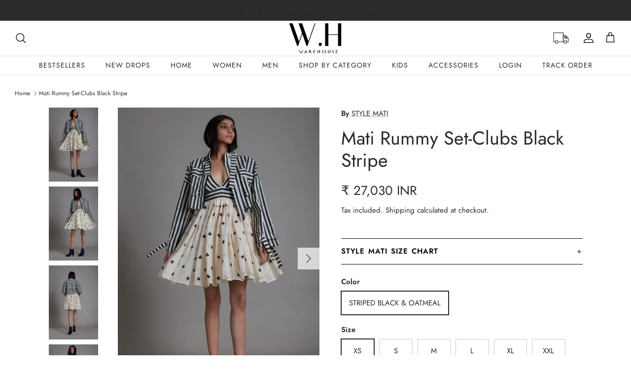

--- FILE ---
content_type: text/html; charset=utf-8
request_url: https://warehousebymudita.com/products/mati-rummy-set-clubs-black-stripe
body_size: 67172
content:
<!DOCTYPE html><html lang="en" dir="ltr">
<head>
  <!-- Pinterest tag manager -->
  <meta name="p:domain_verify" content="95253a4713dfd0f33ef0e5ff050effb7"/>
  <!-- Google Tag Manager -->
<script>(function(w,d,s,l,i){w[l]=w[l]||[];w[l].push({'gtm.start':
new Date().getTime(),event:'gtm.js'});var f=d.getElementsByTagName(s)[0],
j=d.createElement(s),dl=l!='dataLayer'?'&l='+l:'';j.async=true;j.src=
'https://www.googletagmanager.com/gtm.js?id='+i+dl;f.parentNode.insertBefore(j,f);
})(window,document,'script','dataLayer','GTM-57ZJ55W6');</script>
<!-- End Google Tag Manager -->
  <!-- Symmetry 6.0.3 -->

  <title>
    Mati Rummy Set-Clubs Black Stripe &ndash; WAREHOUSE
  </title>

  <meta charset="utf-8" />
<meta name="viewport" content="width=device-width,initial-scale=1.0" />
<meta http-equiv="X-UA-Compatible" content="IE=edge">

<link rel="preconnect" href="https://cdn.shopify.com" crossorigin>
<link rel="preconnect" href="https://fonts.shopify.com" crossorigin>
<link rel="preconnect" href="https://monorail-edge.shopifysvc.com"><link rel="preload" as="font" href="//warehousebymudita.com/cdn/fonts/jost/jost_n4.d47a1b6347ce4a4c9f437608011273009d91f2b7.woff2" type="font/woff2" crossorigin><link rel="preload" as="font" href="//warehousebymudita.com/cdn/fonts/jost/jost_n4.d47a1b6347ce4a4c9f437608011273009d91f2b7.woff2" type="font/woff2" crossorigin><link rel="preload" as="font" href="//warehousebymudita.com/cdn/fonts/jost/jost_n4.d47a1b6347ce4a4c9f437608011273009d91f2b7.woff2" type="font/woff2" crossorigin><link rel="preload" as="font" href="//warehousebymudita.com/cdn/fonts/trirong/trirong_n7.a33ed6536f9a7c6d7a9d0b52e1e13fd44f544eff.woff2" type="font/woff2" crossorigin><link rel="preload" href="//warehousebymudita.com/cdn/shop/t/57/assets/vendor.min.js?v=11589511144441591071766123783" as="script">
<link rel="preload" href="//warehousebymudita.com/cdn/shop/t/57/assets/theme.js?v=37611332556711270831766123783" as="script"><link rel="canonical" href="https://warehousebymudita.com/products/mati-rummy-set-clubs-black-stripe" /><link rel="icon" href="//warehousebymudita.com/cdn/shop/files/Untitled_design_60.png?crop=center&height=48&v=1740330546&width=48" type="image/png"><meta name="description" content="Festive season calls for a mix of soothing embroideries and playful silhouette. The dress is cut in handloom cotton and rich linen with the tie up at the back and a mix of stripes and embroidery makes it a wardrobe must have. Style this versatile set together or separately. SUB CATEORY : SET PRODUCT CATEGORY : Woman NO">
<meta name="google-site-verification" content="EHVkX9gxCaVKAX-5I15nohW0RMzxpfl0ZevNDdT9tkM" /><style>
    @font-face {
  font-family: Jost;
  font-weight: 400;
  font-style: normal;
  font-display: fallback;
  src: url("//warehousebymudita.com/cdn/fonts/jost/jost_n4.d47a1b6347ce4a4c9f437608011273009d91f2b7.woff2") format("woff2"),
       url("//warehousebymudita.com/cdn/fonts/jost/jost_n4.791c46290e672b3f85c3d1c651ef2efa3819eadd.woff") format("woff");
}

    @font-face {
  font-family: Jost;
  font-weight: 700;
  font-style: normal;
  font-display: fallback;
  src: url("//warehousebymudita.com/cdn/fonts/jost/jost_n7.921dc18c13fa0b0c94c5e2517ffe06139c3615a3.woff2") format("woff2"),
       url("//warehousebymudita.com/cdn/fonts/jost/jost_n7.cbfc16c98c1e195f46c536e775e4e959c5f2f22b.woff") format("woff");
}

    @font-face {
  font-family: Jost;
  font-weight: 500;
  font-style: normal;
  font-display: fallback;
  src: url("//warehousebymudita.com/cdn/fonts/jost/jost_n5.7c8497861ffd15f4e1284cd221f14658b0e95d61.woff2") format("woff2"),
       url("//warehousebymudita.com/cdn/fonts/jost/jost_n5.fb6a06896db583cc2df5ba1b30d9c04383119dd9.woff") format("woff");
}

    @font-face {
  font-family: Jost;
  font-weight: 400;
  font-style: italic;
  font-display: fallback;
  src: url("//warehousebymudita.com/cdn/fonts/jost/jost_i4.b690098389649750ada222b9763d55796c5283a5.woff2") format("woff2"),
       url("//warehousebymudita.com/cdn/fonts/jost/jost_i4.fd766415a47e50b9e391ae7ec04e2ae25e7e28b0.woff") format("woff");
}

    @font-face {
  font-family: Jost;
  font-weight: 700;
  font-style: italic;
  font-display: fallback;
  src: url("//warehousebymudita.com/cdn/fonts/jost/jost_i7.d8201b854e41e19d7ed9b1a31fe4fe71deea6d3f.woff2") format("woff2"),
       url("//warehousebymudita.com/cdn/fonts/jost/jost_i7.eae515c34e26b6c853efddc3fc0c552e0de63757.woff") format("woff");
}

    @font-face {
  font-family: Jost;
  font-weight: 400;
  font-style: normal;
  font-display: fallback;
  src: url("//warehousebymudita.com/cdn/fonts/jost/jost_n4.d47a1b6347ce4a4c9f437608011273009d91f2b7.woff2") format("woff2"),
       url("//warehousebymudita.com/cdn/fonts/jost/jost_n4.791c46290e672b3f85c3d1c651ef2efa3819eadd.woff") format("woff");
}

    @font-face {
  font-family: Trirong;
  font-weight: 700;
  font-style: normal;
  font-display: fallback;
  src: url("//warehousebymudita.com/cdn/fonts/trirong/trirong_n7.a33ed6536f9a7c6d7a9d0b52e1e13fd44f544eff.woff2") format("woff2"),
       url("//warehousebymudita.com/cdn/fonts/trirong/trirong_n7.cdb88d0f8e5c427b393745c8cdeb8bc085cbacff.woff") format("woff");
}

    @font-face {
  font-family: Jost;
  font-weight: 400;
  font-style: normal;
  font-display: fallback;
  src: url("//warehousebymudita.com/cdn/fonts/jost/jost_n4.d47a1b6347ce4a4c9f437608011273009d91f2b7.woff2") format("woff2"),
       url("//warehousebymudita.com/cdn/fonts/jost/jost_n4.791c46290e672b3f85c3d1c651ef2efa3819eadd.woff") format("woff");
}

    @font-face {
  font-family: Jost;
  font-weight: 600;
  font-style: normal;
  font-display: fallback;
  src: url("//warehousebymudita.com/cdn/fonts/jost/jost_n6.ec1178db7a7515114a2d84e3dd680832b7af8b99.woff2") format("woff2"),
       url("//warehousebymudita.com/cdn/fonts/jost/jost_n6.b1178bb6bdd3979fef38e103a3816f6980aeaff9.woff") format("woff");
}

  </style>

  <meta property="og:site_name" content="WAREHOUSE">
<meta property="og:url" content="https://warehousebymudita.com/products/mati-rummy-set-clubs-black-stripe">
<meta property="og:title" content="Mati Rummy Set-Clubs Black Stripe">
<meta property="og:type" content="product">
<meta property="og:description" content="Festive season calls for a mix of soothing embroideries and playful silhouette. The dress is cut in handloom cotton and rich linen with the tie up at the back and a mix of stripes and embroidery makes it a wardrobe must have. Style this versatile set together or separately. SUB CATEORY : SET PRODUCT CATEGORY : Woman NO"><meta property="og:image" content="http://warehousebymudita.com/cdn/shop/files/Matirummyset-ClubssBlackstripe_1_1200x1200.jpg?v=1715244688">
  <meta property="og:image:secure_url" content="https://warehousebymudita.com/cdn/shop/files/Matirummyset-ClubssBlackstripe_1_1200x1200.jpg?v=1715244688">
  <meta property="og:image:width" content="1800">
  <meta property="og:image:height" content="2700"><meta property="og:price:amount" content="27,030">
  <meta property="og:price:currency" content="INR"><meta name="twitter:card" content="summary_large_image">
<meta name="twitter:title" content="Mati Rummy Set-Clubs Black Stripe">
<meta name="twitter:description" content="Festive season calls for a mix of soothing embroideries and playful silhouette. The dress is cut in handloom cotton and rich linen with the tie up at the back and a mix of stripes and embroidery makes it a wardrobe must have. Style this versatile set together or separately. SUB CATEORY : SET PRODUCT CATEGORY : Woman NO">


  <link href="//warehousebymudita.com/cdn/shop/t/57/assets/styles.css?v=168828130722607272091766123783" rel="stylesheet" type="text/css" media="all" />
<script>
    window.theme = window.theme || {};
    theme.money_format_with_product_code_preference = "\u003cspan class=\"money conversion-bear-money\"\u003e₹ {{amount_no_decimals}} INR\u003c\/span\u003e";
    theme.money_format_with_cart_code_preference = "\u003cspan class=\"money conversion-bear-money\"\u003e₹ {{amount_no_decimals}}\u003c\/span\u003e";
    theme.money_format = "\u003cspan class=\"money conversion-bear-money\"\u003e₹ {{amount_no_decimals}}\u003c\/span\u003e";
    theme.strings = {
      previous: "Previous",
      next: "Next",
      addressError: "Error looking up that address",
      addressNoResults: "No results for that address",
      addressQueryLimit: "You have exceeded the Google API usage limit. Consider upgrading to a \u003ca href=\"https:\/\/developers.google.com\/maps\/premium\/usage-limits\"\u003ePremium Plan\u003c\/a\u003e.",
      authError: "There was a problem authenticating your Google Maps API Key.",
      icon_labels_left: "Left",
      icon_labels_right: "Right",
      icon_labels_down: "Down",
      icon_labels_close: "Close",
      icon_labels_plus: "Plus",
      imageSlider: "Image slider",
      cart_terms_confirmation: "You must agree to the terms and conditions before continuing.",
      cart_general_quantity_too_high: "You can only have [QUANTITY] in your cart",
      products_listing_from: "From",
      layout_live_search_see_all: "See all results",
      products_product_add_to_cart: "Add to Cart",
      products_variant_no_stock: "Sold out",
      products_variant_non_existent: "Unavailable",
      products_product_pick_a: "Pick a",
      general_navigation_menu_toggle_aria_label: "Toggle menu",
      general_accessibility_labels_close: "Close",
      products_product_added_to_cart: "Added to cart",
      general_quick_search_pages: "Pages",
      general_quick_search_no_results: "Sorry, we couldn\u0026#39;t find any results",
      collections_general_see_all_subcollections: "See all..."
    };
    theme.routes = {
      cart_url: '/cart',
      cart_add_url: '/cart/add.js',
      cart_update_url: '/cart/update.js',
      predictive_search_url: '/search/suggest'
    };
    theme.settings = {
      cart_type: "drawer",
      after_add_to_cart: "drawer",
      quickbuy_style: "button",
      avoid_orphans: true
    };
    document.documentElement.classList.add('js');
  </script>

  <script src="//warehousebymudita.com/cdn/shop/t/57/assets/vendor.min.js?v=11589511144441591071766123783" defer="defer"></script>
  <script src="//warehousebymudita.com/cdn/shop/t/57/assets/theme.js?v=37611332556711270831766123783" defer="defer"></script>

  <script>window.performance && window.performance.mark && window.performance.mark('shopify.content_for_header.start');</script><meta name="google-site-verification" content="oEz-75nDVXF1qXy01wHPKyWpwKIYZXj7IWE-HJ4XNi4">
<meta name="facebook-domain-verification" content="4epnepq58q5pg6l3wjbdux9a998cyf">
<meta id="shopify-digital-wallet" name="shopify-digital-wallet" content="/27041169475/digital_wallets/dialog">
<link rel="alternate" type="application/json+oembed" href="https://warehousebymudita.com/products/mati-rummy-set-clubs-black-stripe.oembed">
<script async="async" src="/checkouts/internal/preloads.js?locale=en-IN"></script>
<script id="shopify-features" type="application/json">{"accessToken":"8fbd5ca99a0fe393f10db27c36b8181a","betas":["rich-media-storefront-analytics"],"domain":"warehousebymudita.com","predictiveSearch":true,"shopId":27041169475,"locale":"en"}</script>
<script>var Shopify = Shopify || {};
Shopify.shop = "warehousebymudita.myshopify.com";
Shopify.locale = "en";
Shopify.currency = {"active":"INR","rate":"1.0"};
Shopify.country = "IN";
Shopify.theme = {"name":"snow effect","id":139920769091,"schema_name":"Symmetry","schema_version":"6.0.3","theme_store_id":568,"role":"main"};
Shopify.theme.handle = "null";
Shopify.theme.style = {"id":null,"handle":null};
Shopify.cdnHost = "warehousebymudita.com/cdn";
Shopify.routes = Shopify.routes || {};
Shopify.routes.root = "/";</script>
<script type="module">!function(o){(o.Shopify=o.Shopify||{}).modules=!0}(window);</script>
<script>!function(o){function n(){var o=[];function n(){o.push(Array.prototype.slice.apply(arguments))}return n.q=o,n}var t=o.Shopify=o.Shopify||{};t.loadFeatures=n(),t.autoloadFeatures=n()}(window);</script>
<script id="shop-js-analytics" type="application/json">{"pageType":"product"}</script>
<script defer="defer" async type="module" src="//warehousebymudita.com/cdn/shopifycloud/shop-js/modules/v2/client.init-shop-cart-sync_C5BV16lS.en.esm.js"></script>
<script defer="defer" async type="module" src="//warehousebymudita.com/cdn/shopifycloud/shop-js/modules/v2/chunk.common_CygWptCX.esm.js"></script>
<script type="module">
  await import("//warehousebymudita.com/cdn/shopifycloud/shop-js/modules/v2/client.init-shop-cart-sync_C5BV16lS.en.esm.js");
await import("//warehousebymudita.com/cdn/shopifycloud/shop-js/modules/v2/chunk.common_CygWptCX.esm.js");

  window.Shopify.SignInWithShop?.initShopCartSync?.({"fedCMEnabled":true,"windoidEnabled":true});

</script>
<script>(function() {
  var isLoaded = false;
  function asyncLoad() {
    if (isLoaded) return;
    isLoaded = true;
    var urls = ["https:\/\/cdn.shopify.com\/s\/files\/1\/0683\/1371\/0892\/files\/splmn-shopify-prod-August-31.min.js?v=1693985059\u0026shop=warehousebymudita.myshopify.com","https:\/\/platform-api.sharethis.com\/js\/sharethis.js?shop=warehousebymudita.myshopify.com#property=5ec5ad352d5f810012b131fa\u0026product=inline-share-buttons\u0026ver=1590013683","https:\/\/cdn.shopify.com\/s\/files\/1\/0270\/4116\/9475\/t\/10\/assets\/globo.filter.init.js?shop=warehousebymudita.myshopify.com","https:\/\/chimpstatic.com\/mcjs-connected\/js\/users\/ae1472eb8ef584e7314e693c4\/644e5b3526922bd91720d62d3.js?shop=warehousebymudita.myshopify.com","\/\/www.powr.io\/powr.js?powr-token=warehousebymudita.myshopify.com\u0026external-type=shopify\u0026shop=warehousebymudita.myshopify.com","\/\/swymv3free-01.azureedge.net\/code\/swym-shopify.js?shop=warehousebymudita.myshopify.com","https:\/\/d10lpsik1i8c69.cloudfront.net\/w.js?shop=warehousebymudita.myshopify.com","https:\/\/sdks.automizely.com\/conversions\/v1\/conversions.js?app_connection_id=3eb2ef815205405ea095242bc775bc49\u0026mapped_org_id=189b8855c462512edf06823813a37b52_v1\u0026shop=warehousebymudita.myshopify.com","https:\/\/cdn.s3.pop-convert.com\/pcjs.production.min.js?unique_id=warehousebymudita.myshopify.com\u0026shop=warehousebymudita.myshopify.com","https:\/\/script.pop-convert.com\/new-micro\/production.pc.min.js?unique_id=warehousebymudita.myshopify.com\u0026shop=warehousebymudita.myshopify.com","https:\/\/d1639lhkj5l89m.cloudfront.net\/js\/storefront\/uppromote.js?shop=warehousebymudita.myshopify.com","https:\/\/cdn.hextom.com\/js\/eventpromotionbar.js?shop=warehousebymudita.myshopify.com","https:\/\/sr-cdn.shiprocket.in\/sr-promise\/static\/uc.js?channel_id=4\u0026sr_company_id=734726\u0026shop=warehousebymudita.myshopify.com","https:\/\/ext.spinwheelapp.com\/external\/v1\/d16e679c3dc4216e\/spps.js?shop=warehousebymudita.myshopify.com"];
    for (var i = 0; i < urls.length; i++) {
      var s = document.createElement('script');
      s.type = 'text/javascript';
      s.async = true;
      s.src = urls[i];
      var x = document.getElementsByTagName('script')[0];
      x.parentNode.insertBefore(s, x);
    }
  };
  if(window.attachEvent) {
    window.attachEvent('onload', asyncLoad);
  } else {
    window.addEventListener('load', asyncLoad, false);
  }
})();</script>
<script id="__st">var __st={"a":27041169475,"offset":19800,"reqid":"24eb6757-df32-4324-b9cf-edf67209f07f-1768690477","pageurl":"warehousebymudita.com\/products\/mati-rummy-set-clubs-black-stripe","u":"101f882d693e","p":"product","rtyp":"product","rid":7152661397571};</script>
<script>window.ShopifyPaypalV4VisibilityTracking = true;</script>
<script id="captcha-bootstrap">!function(){'use strict';const t='contact',e='account',n='new_comment',o=[[t,t],['blogs',n],['comments',n],[t,'customer']],c=[[e,'customer_login'],[e,'guest_login'],[e,'recover_customer_password'],[e,'create_customer']],r=t=>t.map((([t,e])=>`form[action*='/${t}']:not([data-nocaptcha='true']) input[name='form_type'][value='${e}']`)).join(','),a=t=>()=>t?[...document.querySelectorAll(t)].map((t=>t.form)):[];function s(){const t=[...o],e=r(t);return a(e)}const i='password',u='form_key',d=['recaptcha-v3-token','g-recaptcha-response','h-captcha-response',i],f=()=>{try{return window.sessionStorage}catch{return}},m='__shopify_v',_=t=>t.elements[u];function p(t,e,n=!1){try{const o=window.sessionStorage,c=JSON.parse(o.getItem(e)),{data:r}=function(t){const{data:e,action:n}=t;return t[m]||n?{data:e,action:n}:{data:t,action:n}}(c);for(const[e,n]of Object.entries(r))t.elements[e]&&(t.elements[e].value=n);n&&o.removeItem(e)}catch(o){console.error('form repopulation failed',{error:o})}}const l='form_type',E='cptcha';function T(t){t.dataset[E]=!0}const w=window,h=w.document,L='Shopify',v='ce_forms',y='captcha';let A=!1;((t,e)=>{const n=(g='f06e6c50-85a8-45c8-87d0-21a2b65856fe',I='https://cdn.shopify.com/shopifycloud/storefront-forms-hcaptcha/ce_storefront_forms_captcha_hcaptcha.v1.5.2.iife.js',D={infoText:'Protected by hCaptcha',privacyText:'Privacy',termsText:'Terms'},(t,e,n)=>{const o=w[L][v],c=o.bindForm;if(c)return c(t,g,e,D).then(n);var r;o.q.push([[t,g,e,D],n]),r=I,A||(h.body.append(Object.assign(h.createElement('script'),{id:'captcha-provider',async:!0,src:r})),A=!0)});var g,I,D;w[L]=w[L]||{},w[L][v]=w[L][v]||{},w[L][v].q=[],w[L][y]=w[L][y]||{},w[L][y].protect=function(t,e){n(t,void 0,e),T(t)},Object.freeze(w[L][y]),function(t,e,n,w,h,L){const[v,y,A,g]=function(t,e,n){const i=e?o:[],u=t?c:[],d=[...i,...u],f=r(d),m=r(i),_=r(d.filter((([t,e])=>n.includes(e))));return[a(f),a(m),a(_),s()]}(w,h,L),I=t=>{const e=t.target;return e instanceof HTMLFormElement?e:e&&e.form},D=t=>v().includes(t);t.addEventListener('submit',(t=>{const e=I(t);if(!e)return;const n=D(e)&&!e.dataset.hcaptchaBound&&!e.dataset.recaptchaBound,o=_(e),c=g().includes(e)&&(!o||!o.value);(n||c)&&t.preventDefault(),c&&!n&&(function(t){try{if(!f())return;!function(t){const e=f();if(!e)return;const n=_(t);if(!n)return;const o=n.value;o&&e.removeItem(o)}(t);const e=Array.from(Array(32),(()=>Math.random().toString(36)[2])).join('');!function(t,e){_(t)||t.append(Object.assign(document.createElement('input'),{type:'hidden',name:u})),t.elements[u].value=e}(t,e),function(t,e){const n=f();if(!n)return;const o=[...t.querySelectorAll(`input[type='${i}']`)].map((({name:t})=>t)),c=[...d,...o],r={};for(const[a,s]of new FormData(t).entries())c.includes(a)||(r[a]=s);n.setItem(e,JSON.stringify({[m]:1,action:t.action,data:r}))}(t,e)}catch(e){console.error('failed to persist form',e)}}(e),e.submit())}));const S=(t,e)=>{t&&!t.dataset[E]&&(n(t,e.some((e=>e===t))),T(t))};for(const o of['focusin','change'])t.addEventListener(o,(t=>{const e=I(t);D(e)&&S(e,y())}));const B=e.get('form_key'),M=e.get(l),P=B&&M;t.addEventListener('DOMContentLoaded',(()=>{const t=y();if(P)for(const e of t)e.elements[l].value===M&&p(e,B);[...new Set([...A(),...v().filter((t=>'true'===t.dataset.shopifyCaptcha))])].forEach((e=>S(e,t)))}))}(h,new URLSearchParams(w.location.search),n,t,e,['guest_login'])})(!0,!0)}();</script>
<script integrity="sha256-4kQ18oKyAcykRKYeNunJcIwy7WH5gtpwJnB7kiuLZ1E=" data-source-attribution="shopify.loadfeatures" defer="defer" src="//warehousebymudita.com/cdn/shopifycloud/storefront/assets/storefront/load_feature-a0a9edcb.js" crossorigin="anonymous"></script>
<script data-source-attribution="shopify.dynamic_checkout.dynamic.init">var Shopify=Shopify||{};Shopify.PaymentButton=Shopify.PaymentButton||{isStorefrontPortableWallets:!0,init:function(){window.Shopify.PaymentButton.init=function(){};var t=document.createElement("script");t.src="https://warehousebymudita.com/cdn/shopifycloud/portable-wallets/latest/portable-wallets.en.js",t.type="module",document.head.appendChild(t)}};
</script>
<script data-source-attribution="shopify.dynamic_checkout.buyer_consent">
  function portableWalletsHideBuyerConsent(e){var t=document.getElementById("shopify-buyer-consent"),n=document.getElementById("shopify-subscription-policy-button");t&&n&&(t.classList.add("hidden"),t.setAttribute("aria-hidden","true"),n.removeEventListener("click",e))}function portableWalletsShowBuyerConsent(e){var t=document.getElementById("shopify-buyer-consent"),n=document.getElementById("shopify-subscription-policy-button");t&&n&&(t.classList.remove("hidden"),t.removeAttribute("aria-hidden"),n.addEventListener("click",e))}window.Shopify?.PaymentButton&&(window.Shopify.PaymentButton.hideBuyerConsent=portableWalletsHideBuyerConsent,window.Shopify.PaymentButton.showBuyerConsent=portableWalletsShowBuyerConsent);
</script>
<script>
  function portableWalletsCleanup(e){e&&e.src&&console.error("Failed to load portable wallets script "+e.src);var t=document.querySelectorAll("shopify-accelerated-checkout .shopify-payment-button__skeleton, shopify-accelerated-checkout-cart .wallet-cart-button__skeleton"),e=document.getElementById("shopify-buyer-consent");for(let e=0;e<t.length;e++)t[e].remove();e&&e.remove()}function portableWalletsNotLoadedAsModule(e){e instanceof ErrorEvent&&"string"==typeof e.message&&e.message.includes("import.meta")&&"string"==typeof e.filename&&e.filename.includes("portable-wallets")&&(window.removeEventListener("error",portableWalletsNotLoadedAsModule),window.Shopify.PaymentButton.failedToLoad=e,"loading"===document.readyState?document.addEventListener("DOMContentLoaded",window.Shopify.PaymentButton.init):window.Shopify.PaymentButton.init())}window.addEventListener("error",portableWalletsNotLoadedAsModule);
</script>

<script type="module" src="https://warehousebymudita.com/cdn/shopifycloud/portable-wallets/latest/portable-wallets.en.js" onError="portableWalletsCleanup(this)" crossorigin="anonymous"></script>
<script nomodule>
  document.addEventListener("DOMContentLoaded", portableWalletsCleanup);
</script>

<link id="shopify-accelerated-checkout-styles" rel="stylesheet" media="screen" href="https://warehousebymudita.com/cdn/shopifycloud/portable-wallets/latest/accelerated-checkout-backwards-compat.css" crossorigin="anonymous">
<style id="shopify-accelerated-checkout-cart">
        #shopify-buyer-consent {
  margin-top: 1em;
  display: inline-block;
  width: 100%;
}

#shopify-buyer-consent.hidden {
  display: none;
}

#shopify-subscription-policy-button {
  background: none;
  border: none;
  padding: 0;
  text-decoration: underline;
  font-size: inherit;
  cursor: pointer;
}

#shopify-subscription-policy-button::before {
  box-shadow: none;
}

      </style>
<script id="sections-script" data-sections="product-recommendations" defer="defer" src="//warehousebymudita.com/cdn/shop/t/57/compiled_assets/scripts.js?192106"></script>
<script>window.performance && window.performance.mark && window.performance.mark('shopify.content_for_header.end');</script>

  <!-- Meta Pixel Code -->
<script>
!function(f,b,e,v,n,t,s)
{if(f.fbq)return;n=f.fbq=function(){n.callMethod?
n.callMethod.apply(n,arguments):n.queue.push(arguments)};
if(!f._fbq)f._fbq=n;n.push=n;n.loaded=!0;n.version='2.0';
n.queue=[];t=b.createElement(e);t.async=!0;
t.src=v;s=b.getElementsByTagName(e)[0];
s.parentNode.insertBefore(t,s)}(window, document,'script',
'https://connect.facebook.net/en_US/fbevents.js');
fbq('init', '2604995329751647');
fbq('track', 'PageView');
</script>
<noscript><img height="1" width="1" style="display:none"
src="https://www.facebook.com/tr?id=2604995329751647&ev=PageView&noscript=1"
/></noscript>
<!-- End Meta Pixel Code -->

   <!-- Global site tag (gtag.js) - Google Ads: 10838300263 AW-10838300263-->
<script async src="https://www.googletagmanager.com/gtag/js?id=G-H41FYMQ2SX"></script>
<script>
  window.dataLayer = window.dataLayer || [];
  function gtag(){dataLayer.push(arguments);}
  gtag('js', new Date());

  gtag('config', 'AW-10838300263');
</script>

  <!-- Google Tag Manager -->
<script>(function(w,d,s,l,i){w[l]=w[l]||[];w[l].push({'gtm.start':
new Date().getTime(),event:'gtm.js'});var f=d.getElementsByTagName(s)[0],
j=d.createElement(s),dl=l!='dataLayer'?'&l='+l:'';j.async=true;j.src=
'https://www.googletagmanager.com/gtm.js?id='+i+dl;f.parentNode.insertBefore(j,f);
})(window,document,'script','dataLayer','GTM-MX9NHZX');</script>
<!-- End Google Tag Manager -->
  <style>
    .c69-mars1 {
    display: none;
}
    h2.hometitle.h4-style.align-center {
    font-size: 30px;
}
    ul.navigation__tier-1 {
    text-transform: uppercase;
    letter-spacing: 1px;
}
    .navigation__tier-1 > li:nth-child(1) > a {
    /* color: #000!important; */
}
    a.navigation__link.s_V-Day Special {
    color: red;
}
    a.navigation__link.s_Last.Chance {
    color: red;
}
     a.navigation__link.s_SALE {
       color: black;
   
}
    .s_V-Day.Special {
    color: red;
}
     span.product-price__item.price-label.price-label--sold-out {
      color: red;
    }

  </style>
<!-- BEGIN app block: shopify://apps/judge-me-reviews/blocks/judgeme_core/61ccd3b1-a9f2-4160-9fe9-4fec8413e5d8 --><!-- Start of Judge.me Core -->






<link rel="dns-prefetch" href="https://cdnwidget.judge.me">
<link rel="dns-prefetch" href="https://cdn.judge.me">
<link rel="dns-prefetch" href="https://cdn1.judge.me">
<link rel="dns-prefetch" href="https://api.judge.me">

<script data-cfasync='false' class='jdgm-settings-script'>window.jdgmSettings={"pagination":5,"disable_web_reviews":false,"badge_no_review_text":"No reviews","badge_n_reviews_text":"{{ n }} review/reviews","hide_badge_preview_if_no_reviews":true,"badge_hide_text":false,"enforce_center_preview_badge":false,"widget_title":"Customer Reviews","widget_open_form_text":"Write a review","widget_close_form_text":"Cancel review","widget_refresh_page_text":"Refresh page","widget_summary_text":"Based on {{ number_of_reviews }} review/reviews","widget_no_review_text":"Be the first to write a review","widget_name_field_text":"Display name","widget_verified_name_field_text":"Verified Name (public)","widget_name_placeholder_text":"Display name","widget_required_field_error_text":"This field is required.","widget_email_field_text":"Email address","widget_verified_email_field_text":"Verified Email (private, can not be edited)","widget_email_placeholder_text":"Your email address","widget_email_field_error_text":"Please enter a valid email address.","widget_rating_field_text":"Rating","widget_review_title_field_text":"Review Title","widget_review_title_placeholder_text":"Give your review a title","widget_review_body_field_text":"Review content","widget_review_body_placeholder_text":"Start writing here...","widget_pictures_field_text":"Picture/Video (optional)","widget_submit_review_text":"Submit Review","widget_submit_verified_review_text":"Submit Verified Review","widget_submit_success_msg_with_auto_publish":"Thank you! Please refresh the page in a few moments to see your review. You can remove or edit your review by logging into \u003ca href='https://judge.me/login' target='_blank' rel='nofollow noopener'\u003eJudge.me\u003c/a\u003e","widget_submit_success_msg_no_auto_publish":"Thank you! Your review will be published as soon as it is approved by the shop admin. You can remove or edit your review by logging into \u003ca href='https://judge.me/login' target='_blank' rel='nofollow noopener'\u003eJudge.me\u003c/a\u003e","widget_show_default_reviews_out_of_total_text":"Showing {{ n_reviews_shown }} out of {{ n_reviews }} reviews.","widget_show_all_link_text":"Show all","widget_show_less_link_text":"Show less","widget_author_said_text":"{{ reviewer_name }} said:","widget_days_text":"{{ n }} days ago","widget_weeks_text":"{{ n }} week/weeks ago","widget_months_text":"{{ n }} month/months ago","widget_years_text":"{{ n }} year/years ago","widget_yesterday_text":"Yesterday","widget_today_text":"Today","widget_replied_text":"\u003e\u003e {{ shop_name }} replied:","widget_read_more_text":"Read more","widget_reviewer_name_as_initial":"","widget_rating_filter_color":"#fbcd0a","widget_rating_filter_see_all_text":"See all reviews","widget_sorting_most_recent_text":"Most Recent","widget_sorting_highest_rating_text":"Highest Rating","widget_sorting_lowest_rating_text":"Lowest Rating","widget_sorting_with_pictures_text":"Only Pictures","widget_sorting_most_helpful_text":"Most Helpful","widget_open_question_form_text":"Ask a question","widget_reviews_subtab_text":"Reviews","widget_questions_subtab_text":"Questions","widget_question_label_text":"Question","widget_answer_label_text":"Answer","widget_question_placeholder_text":"Write your question here","widget_submit_question_text":"Submit Question","widget_question_submit_success_text":"Thank you for your question! We will notify you once it gets answered.","verified_badge_text":"Verified","verified_badge_bg_color":"","verified_badge_text_color":"","verified_badge_placement":"left-of-reviewer-name","widget_review_max_height":"","widget_hide_border":false,"widget_social_share":false,"widget_thumb":false,"widget_review_location_show":false,"widget_location_format":"","all_reviews_include_out_of_store_products":true,"all_reviews_out_of_store_text":"(out of store)","all_reviews_pagination":100,"all_reviews_product_name_prefix_text":"about","enable_review_pictures":true,"enable_question_anwser":false,"widget_theme":"default","review_date_format":"mm/dd/yyyy","default_sort_method":"most-recent","widget_product_reviews_subtab_text":"Product Reviews","widget_shop_reviews_subtab_text":"Shop Reviews","widget_other_products_reviews_text":"Reviews for other products","widget_store_reviews_subtab_text":"Store reviews","widget_no_store_reviews_text":"This store hasn't received any reviews yet","widget_web_restriction_product_reviews_text":"This product hasn't received any reviews yet","widget_no_items_text":"No items found","widget_show_more_text":"Show more","widget_write_a_store_review_text":"Write a Store Review","widget_other_languages_heading":"Reviews in Other Languages","widget_translate_review_text":"Translate review to {{ language }}","widget_translating_review_text":"Translating...","widget_show_original_translation_text":"Show original ({{ language }})","widget_translate_review_failed_text":"Review couldn't be translated.","widget_translate_review_retry_text":"Retry","widget_translate_review_try_again_later_text":"Try again later","show_product_url_for_grouped_product":false,"widget_sorting_pictures_first_text":"Pictures First","show_pictures_on_all_rev_page_mobile":false,"show_pictures_on_all_rev_page_desktop":false,"floating_tab_hide_mobile_install_preference":false,"floating_tab_button_name":"★ Reviews","floating_tab_title":"Let customers speak for us","floating_tab_button_color":"","floating_tab_button_background_color":"","floating_tab_url":"","floating_tab_url_enabled":false,"floating_tab_tab_style":"text","all_reviews_text_badge_text":"Customers rate us {{ shop.metafields.judgeme.all_reviews_rating | round: 1 }}/5 based on {{ shop.metafields.judgeme.all_reviews_count }} reviews.","all_reviews_text_badge_text_branded_style":"{{ shop.metafields.judgeme.all_reviews_rating | round: 1 }} out of 5 stars based on {{ shop.metafields.judgeme.all_reviews_count }} reviews","is_all_reviews_text_badge_a_link":false,"show_stars_for_all_reviews_text_badge":false,"all_reviews_text_badge_url":"","all_reviews_text_style":"branded","all_reviews_text_color_style":"judgeme_brand_color","all_reviews_text_color":"#108474","all_reviews_text_show_jm_brand":false,"featured_carousel_show_header":true,"featured_carousel_title":"Let customers speak for us","testimonials_carousel_title":"Customers are saying","videos_carousel_title":"Real customer stories","cards_carousel_title":"Customers are saying","featured_carousel_count_text":"from {{ n }} reviews","featured_carousel_add_link_to_all_reviews_page":false,"featured_carousel_url":"","featured_carousel_show_images":true,"featured_carousel_autoslide_interval":5,"featured_carousel_arrows_on_the_sides":false,"featured_carousel_height":250,"featured_carousel_width":80,"featured_carousel_image_size":0,"featured_carousel_image_height":250,"featured_carousel_arrow_color":"#eeeeee","verified_count_badge_style":"branded","verified_count_badge_orientation":"horizontal","verified_count_badge_color_style":"judgeme_brand_color","verified_count_badge_color":"#108474","is_verified_count_badge_a_link":false,"verified_count_badge_url":"","verified_count_badge_show_jm_brand":true,"widget_rating_preset_default":5,"widget_first_sub_tab":"product-reviews","widget_show_histogram":true,"widget_histogram_use_custom_color":false,"widget_pagination_use_custom_color":false,"widget_star_use_custom_color":false,"widget_verified_badge_use_custom_color":false,"widget_write_review_use_custom_color":false,"picture_reminder_submit_button":"Upload Pictures","enable_review_videos":false,"mute_video_by_default":false,"widget_sorting_videos_first_text":"Videos First","widget_review_pending_text":"Pending","featured_carousel_items_for_large_screen":3,"social_share_options_order":"Facebook,Twitter","remove_microdata_snippet":true,"disable_json_ld":false,"enable_json_ld_products":false,"preview_badge_show_question_text":false,"preview_badge_no_question_text":"No questions","preview_badge_n_question_text":"{{ number_of_questions }} question/questions","qa_badge_show_icon":false,"qa_badge_position":"same-row","remove_judgeme_branding":false,"widget_add_search_bar":false,"widget_search_bar_placeholder":"Search","widget_sorting_verified_only_text":"Verified only","featured_carousel_theme":"default","featured_carousel_show_rating":true,"featured_carousel_show_title":true,"featured_carousel_show_body":true,"featured_carousel_show_date":false,"featured_carousel_show_reviewer":true,"featured_carousel_show_product":false,"featured_carousel_header_background_color":"#108474","featured_carousel_header_text_color":"#ffffff","featured_carousel_name_product_separator":"reviewed","featured_carousel_full_star_background":"#108474","featured_carousel_empty_star_background":"#dadada","featured_carousel_vertical_theme_background":"#f9fafb","featured_carousel_verified_badge_enable":true,"featured_carousel_verified_badge_color":"#108474","featured_carousel_border_style":"round","featured_carousel_review_line_length_limit":3,"featured_carousel_more_reviews_button_text":"Read more reviews","featured_carousel_view_product_button_text":"View product","all_reviews_page_load_reviews_on":"scroll","all_reviews_page_load_more_text":"Load More Reviews","disable_fb_tab_reviews":false,"enable_ajax_cdn_cache":false,"widget_advanced_speed_features":5,"widget_public_name_text":"displayed publicly like","default_reviewer_name":"John Smith","default_reviewer_name_has_non_latin":true,"widget_reviewer_anonymous":"Anonymous","medals_widget_title":"Judge.me Review Medals","medals_widget_background_color":"#f9fafb","medals_widget_position":"footer_all_pages","medals_widget_border_color":"#f9fafb","medals_widget_verified_text_position":"left","medals_widget_use_monochromatic_version":false,"medals_widget_elements_color":"#108474","show_reviewer_avatar":true,"widget_invalid_yt_video_url_error_text":"Not a YouTube video URL","widget_max_length_field_error_text":"Please enter no more than {0} characters.","widget_show_country_flag":false,"widget_show_collected_via_shop_app":true,"widget_verified_by_shop_badge_style":"light","widget_verified_by_shop_text":"Verified by Shop","widget_show_photo_gallery":true,"widget_load_with_code_splitting":true,"widget_ugc_install_preference":false,"widget_ugc_title":"Made by us, Shared by you","widget_ugc_subtitle":"Tag us to see your picture featured in our page","widget_ugc_arrows_color":"#ffffff","widget_ugc_primary_button_text":"Buy Now","widget_ugc_primary_button_background_color":"#108474","widget_ugc_primary_button_text_color":"#ffffff","widget_ugc_primary_button_border_width":"0","widget_ugc_primary_button_border_style":"none","widget_ugc_primary_button_border_color":"#108474","widget_ugc_primary_button_border_radius":"25","widget_ugc_secondary_button_text":"Load More","widget_ugc_secondary_button_background_color":"#ffffff","widget_ugc_secondary_button_text_color":"#108474","widget_ugc_secondary_button_border_width":"2","widget_ugc_secondary_button_border_style":"solid","widget_ugc_secondary_button_border_color":"#108474","widget_ugc_secondary_button_border_radius":"25","widget_ugc_reviews_button_text":"View Reviews","widget_ugc_reviews_button_background_color":"#ffffff","widget_ugc_reviews_button_text_color":"#108474","widget_ugc_reviews_button_border_width":"2","widget_ugc_reviews_button_border_style":"solid","widget_ugc_reviews_button_border_color":"#108474","widget_ugc_reviews_button_border_radius":"25","widget_ugc_reviews_button_link_to":"judgeme-reviews-page","widget_ugc_show_post_date":true,"widget_ugc_max_width":"800","widget_rating_metafield_value_type":true,"widget_primary_color":"#108474","widget_enable_secondary_color":false,"widget_secondary_color":"#edf5f5","widget_summary_average_rating_text":"{{ average_rating }} out of 5","widget_media_grid_title":"Customer photos \u0026 videos","widget_media_grid_see_more_text":"See more","widget_round_style":false,"widget_show_product_medals":true,"widget_verified_by_judgeme_text":"Verified by Judge.me","widget_show_store_medals":true,"widget_verified_by_judgeme_text_in_store_medals":"Verified by Judge.me","widget_media_field_exceed_quantity_message":"Sorry, we can only accept {{ max_media }} for one review.","widget_media_field_exceed_limit_message":"{{ file_name }} is too large, please select a {{ media_type }} less than {{ size_limit }}MB.","widget_review_submitted_text":"Review Submitted!","widget_question_submitted_text":"Question Submitted!","widget_close_form_text_question":"Cancel","widget_write_your_answer_here_text":"Write your answer here","widget_enabled_branded_link":true,"widget_show_collected_by_judgeme":false,"widget_reviewer_name_color":"","widget_write_review_text_color":"","widget_write_review_bg_color":"","widget_collected_by_judgeme_text":"collected by Judge.me","widget_pagination_type":"standard","widget_load_more_text":"Load More","widget_load_more_color":"#108474","widget_full_review_text":"Full Review","widget_read_more_reviews_text":"Read More Reviews","widget_read_questions_text":"Read Questions","widget_questions_and_answers_text":"Questions \u0026 Answers","widget_verified_by_text":"Verified by","widget_verified_text":"Verified","widget_number_of_reviews_text":"{{ number_of_reviews }} reviews","widget_back_button_text":"Back","widget_next_button_text":"Next","widget_custom_forms_filter_button":"Filters","custom_forms_style":"horizontal","widget_show_review_information":false,"how_reviews_are_collected":"How reviews are collected?","widget_show_review_keywords":false,"widget_gdpr_statement":"How we use your data: We'll only contact you about the review you left, and only if necessary. By submitting your review, you agree to Judge.me's \u003ca href='https://judge.me/terms' target='_blank' rel='nofollow noopener'\u003eterms\u003c/a\u003e, \u003ca href='https://judge.me/privacy' target='_blank' rel='nofollow noopener'\u003eprivacy\u003c/a\u003e and \u003ca href='https://judge.me/content-policy' target='_blank' rel='nofollow noopener'\u003econtent\u003c/a\u003e policies.","widget_multilingual_sorting_enabled":false,"widget_translate_review_content_enabled":false,"widget_translate_review_content_method":"manual","popup_widget_review_selection":"automatically_with_pictures","popup_widget_round_border_style":true,"popup_widget_show_title":true,"popup_widget_show_body":true,"popup_widget_show_reviewer":false,"popup_widget_show_product":true,"popup_widget_show_pictures":true,"popup_widget_use_review_picture":true,"popup_widget_show_on_home_page":true,"popup_widget_show_on_product_page":true,"popup_widget_show_on_collection_page":true,"popup_widget_show_on_cart_page":true,"popup_widget_position":"bottom_left","popup_widget_first_review_delay":5,"popup_widget_duration":5,"popup_widget_interval":5,"popup_widget_review_count":5,"popup_widget_hide_on_mobile":true,"review_snippet_widget_round_border_style":true,"review_snippet_widget_card_color":"#FFFFFF","review_snippet_widget_slider_arrows_background_color":"#FFFFFF","review_snippet_widget_slider_arrows_color":"#000000","review_snippet_widget_star_color":"#108474","show_product_variant":false,"all_reviews_product_variant_label_text":"Variant: ","widget_show_verified_branding":true,"widget_ai_summary_title":"Customers say","widget_ai_summary_disclaimer":"AI-powered review summary based on recent customer reviews","widget_show_ai_summary":false,"widget_show_ai_summary_bg":false,"widget_show_review_title_input":false,"redirect_reviewers_invited_via_email":"external_form","request_store_review_after_product_review":false,"request_review_other_products_in_order":false,"review_form_color_scheme":"default","review_form_corner_style":"square","review_form_star_color":{},"review_form_text_color":"#333333","review_form_background_color":"#ffffff","review_form_field_background_color":"#fafafa","review_form_button_color":{},"review_form_button_text_color":"#ffffff","review_form_modal_overlay_color":"#000000","review_content_screen_title_text":"How would you rate this product?","review_content_introduction_text":"We would love it if you would share a bit about your experience.","store_review_form_title_text":"How would you rate this store?","store_review_form_introduction_text":"We would love it if you would share a bit about your experience.","show_review_guidance_text":true,"one_star_review_guidance_text":"Poor","five_star_review_guidance_text":"Great","customer_information_screen_title_text":"About you","customer_information_introduction_text":"Please tell us more about you.","custom_questions_screen_title_text":"Your experience in more detail","custom_questions_introduction_text":"Here are a few questions to help us understand more about your experience.","review_submitted_screen_title_text":"Thanks for your review!","review_submitted_screen_thank_you_text":"We are processing it and it will appear on the store soon.","review_submitted_screen_email_verification_text":"Please confirm your email by clicking the link we just sent you. This helps us keep reviews authentic.","review_submitted_request_store_review_text":"Would you like to share your experience of shopping with us?","review_submitted_review_other_products_text":"Would you like to review these products?","store_review_screen_title_text":"Would you like to share your experience of shopping with us?","store_review_introduction_text":"We value your feedback and use it to improve. Please share any thoughts or suggestions you have.","reviewer_media_screen_title_picture_text":"Share a picture","reviewer_media_introduction_picture_text":"Upload a photo to support your review.","reviewer_media_screen_title_video_text":"Share a video","reviewer_media_introduction_video_text":"Upload a video to support your review.","reviewer_media_screen_title_picture_or_video_text":"Share a picture or video","reviewer_media_introduction_picture_or_video_text":"Upload a photo or video to support your review.","reviewer_media_youtube_url_text":"Paste your Youtube URL here","advanced_settings_next_step_button_text":"Next","advanced_settings_close_review_button_text":"Close","modal_write_review_flow":true,"write_review_flow_required_text":"Required","write_review_flow_privacy_message_text":"We respect your privacy.","write_review_flow_anonymous_text":"Post review as anonymous","write_review_flow_visibility_text":"This won't be visible to other customers.","write_review_flow_multiple_selection_help_text":"Select as many as you like","write_review_flow_single_selection_help_text":"Select one option","write_review_flow_required_field_error_text":"This field is required","write_review_flow_invalid_email_error_text":"Please enter a valid email address","write_review_flow_max_length_error_text":"Max. {{ max_length }} characters.","write_review_flow_media_upload_text":"\u003cb\u003eClick to upload\u003c/b\u003e or drag and drop","write_review_flow_gdpr_statement":"We'll only contact you about your review if necessary. By submitting your review, you agree to our \u003ca href='https://judge.me/terms' target='_blank' rel='nofollow noopener'\u003eterms and conditions\u003c/a\u003e and \u003ca href='https://judge.me/privacy' target='_blank' rel='nofollow noopener'\u003eprivacy policy\u003c/a\u003e.","rating_only_reviews_enabled":false,"show_negative_reviews_help_screen":false,"new_review_flow_help_screen_rating_threshold":3,"negative_review_resolution_screen_title_text":"Tell us more","negative_review_resolution_text":"Your experience matters to us. If there were issues with your purchase, we're here to help. Feel free to reach out to us, we'd love the opportunity to make things right.","negative_review_resolution_button_text":"Contact us","negative_review_resolution_proceed_with_review_text":"Leave a review","negative_review_resolution_subject":"Issue with purchase from {{ shop_name }}.{{ order_name }}","preview_badge_collection_page_install_status":false,"widget_review_custom_css":"","preview_badge_custom_css":"","preview_badge_stars_count":"5-stars","featured_carousel_custom_css":"","floating_tab_custom_css":"","all_reviews_widget_custom_css":"","medals_widget_custom_css":"","verified_badge_custom_css":"","all_reviews_text_custom_css":"","transparency_badges_collected_via_store_invite":false,"transparency_badges_from_another_provider":false,"transparency_badges_collected_from_store_visitor":false,"transparency_badges_collected_by_verified_review_provider":false,"transparency_badges_earned_reward":false,"transparency_badges_collected_via_store_invite_text":"Review collected via store invitation","transparency_badges_from_another_provider_text":"Review collected from another provider","transparency_badges_collected_from_store_visitor_text":"Review collected from a store visitor","transparency_badges_written_in_google_text":"Review written in Google","transparency_badges_written_in_etsy_text":"Review written in Etsy","transparency_badges_written_in_shop_app_text":"Review written in Shop App","transparency_badges_earned_reward_text":"Review earned a reward for future purchase","product_review_widget_per_page":10,"widget_store_review_label_text":"Review about the store","checkout_comment_extension_title_on_product_page":"Customer Comments","checkout_comment_extension_num_latest_comment_show":5,"checkout_comment_extension_format":"name_and_timestamp","checkout_comment_customer_name":"last_initial","checkout_comment_comment_notification":true,"preview_badge_collection_page_install_preference":false,"preview_badge_home_page_install_preference":false,"preview_badge_product_page_install_preference":false,"review_widget_install_preference":"","review_carousel_install_preference":false,"floating_reviews_tab_install_preference":"none","verified_reviews_count_badge_install_preference":false,"all_reviews_text_install_preference":false,"review_widget_best_location":false,"judgeme_medals_install_preference":false,"review_widget_revamp_enabled":false,"review_widget_qna_enabled":false,"review_widget_header_theme":"minimal","review_widget_widget_title_enabled":true,"review_widget_header_text_size":"medium","review_widget_header_text_weight":"regular","review_widget_average_rating_style":"compact","review_widget_bar_chart_enabled":true,"review_widget_bar_chart_type":"numbers","review_widget_bar_chart_style":"standard","review_widget_expanded_media_gallery_enabled":false,"review_widget_reviews_section_theme":"standard","review_widget_image_style":"thumbnails","review_widget_review_image_ratio":"square","review_widget_stars_size":"medium","review_widget_verified_badge":"standard_text","review_widget_review_title_text_size":"medium","review_widget_review_text_size":"medium","review_widget_review_text_length":"medium","review_widget_number_of_columns_desktop":3,"review_widget_carousel_transition_speed":5,"review_widget_custom_questions_answers_display":"always","review_widget_button_text_color":"#FFFFFF","review_widget_text_color":"#000000","review_widget_lighter_text_color":"#7B7B7B","review_widget_corner_styling":"soft","review_widget_review_word_singular":"review","review_widget_review_word_plural":"reviews","review_widget_voting_label":"Helpful?","review_widget_shop_reply_label":"Reply from {{ shop_name }}:","review_widget_filters_title":"Filters","qna_widget_question_word_singular":"Question","qna_widget_question_word_plural":"Questions","qna_widget_answer_reply_label":"Answer from {{ answerer_name }}:","qna_content_screen_title_text":"Ask a question about this product","qna_widget_question_required_field_error_text":"Please enter your question.","qna_widget_flow_gdpr_statement":"We'll only contact you about your question if necessary. By submitting your question, you agree to our \u003ca href='https://judge.me/terms' target='_blank' rel='nofollow noopener'\u003eterms and conditions\u003c/a\u003e and \u003ca href='https://judge.me/privacy' target='_blank' rel='nofollow noopener'\u003eprivacy policy\u003c/a\u003e.","qna_widget_question_submitted_text":"Thanks for your question!","qna_widget_close_form_text_question":"Close","qna_widget_question_submit_success_text":"We’ll notify you by email when your question is answered.","all_reviews_widget_v2025_enabled":false,"all_reviews_widget_v2025_header_theme":"default","all_reviews_widget_v2025_widget_title_enabled":true,"all_reviews_widget_v2025_header_text_size":"medium","all_reviews_widget_v2025_header_text_weight":"regular","all_reviews_widget_v2025_average_rating_style":"compact","all_reviews_widget_v2025_bar_chart_enabled":true,"all_reviews_widget_v2025_bar_chart_type":"numbers","all_reviews_widget_v2025_bar_chart_style":"standard","all_reviews_widget_v2025_expanded_media_gallery_enabled":false,"all_reviews_widget_v2025_show_store_medals":true,"all_reviews_widget_v2025_show_photo_gallery":true,"all_reviews_widget_v2025_show_review_keywords":false,"all_reviews_widget_v2025_show_ai_summary":false,"all_reviews_widget_v2025_show_ai_summary_bg":false,"all_reviews_widget_v2025_add_search_bar":false,"all_reviews_widget_v2025_default_sort_method":"most-recent","all_reviews_widget_v2025_reviews_per_page":10,"all_reviews_widget_v2025_reviews_section_theme":"default","all_reviews_widget_v2025_image_style":"thumbnails","all_reviews_widget_v2025_review_image_ratio":"square","all_reviews_widget_v2025_stars_size":"medium","all_reviews_widget_v2025_verified_badge":"bold_badge","all_reviews_widget_v2025_review_title_text_size":"medium","all_reviews_widget_v2025_review_text_size":"medium","all_reviews_widget_v2025_review_text_length":"medium","all_reviews_widget_v2025_number_of_columns_desktop":3,"all_reviews_widget_v2025_carousel_transition_speed":5,"all_reviews_widget_v2025_custom_questions_answers_display":"always","all_reviews_widget_v2025_show_product_variant":false,"all_reviews_widget_v2025_show_reviewer_avatar":true,"all_reviews_widget_v2025_reviewer_name_as_initial":"","all_reviews_widget_v2025_review_location_show":false,"all_reviews_widget_v2025_location_format":"","all_reviews_widget_v2025_show_country_flag":false,"all_reviews_widget_v2025_verified_by_shop_badge_style":"light","all_reviews_widget_v2025_social_share":false,"all_reviews_widget_v2025_social_share_options_order":"Facebook,Twitter,LinkedIn,Pinterest","all_reviews_widget_v2025_pagination_type":"standard","all_reviews_widget_v2025_button_text_color":"#FFFFFF","all_reviews_widget_v2025_text_color":"#000000","all_reviews_widget_v2025_lighter_text_color":"#7B7B7B","all_reviews_widget_v2025_corner_styling":"soft","all_reviews_widget_v2025_title":"Customer reviews","all_reviews_widget_v2025_ai_summary_title":"Customers say about this store","all_reviews_widget_v2025_no_review_text":"Be the first to write a review","platform":"shopify","branding_url":"https://app.judge.me/reviews","branding_text":"Powered by Judge.me","locale":"en","reply_name":"WAREHOUSE","widget_version":"3.0","footer":true,"autopublish":true,"review_dates":true,"enable_custom_form":false,"shop_locale":"en","enable_multi_locales_translations":false,"show_review_title_input":false,"review_verification_email_status":"always","can_be_branded":false,"reply_name_text":"WAREHOUSE"};</script> <style class='jdgm-settings-style'>.jdgm-xx{left:0}:root{--jdgm-primary-color: #108474;--jdgm-secondary-color: rgba(16,132,116,0.1);--jdgm-star-color: #108474;--jdgm-write-review-text-color: white;--jdgm-write-review-bg-color: #108474;--jdgm-paginate-color: #108474;--jdgm-border-radius: 0;--jdgm-reviewer-name-color: #108474}.jdgm-histogram__bar-content{background-color:#108474}.jdgm-rev[data-verified-buyer=true] .jdgm-rev__icon.jdgm-rev__icon:after,.jdgm-rev__buyer-badge.jdgm-rev__buyer-badge{color:white;background-color:#108474}.jdgm-review-widget--small .jdgm-gallery.jdgm-gallery .jdgm-gallery__thumbnail-link:nth-child(8) .jdgm-gallery__thumbnail-wrapper.jdgm-gallery__thumbnail-wrapper:before{content:"See more"}@media only screen and (min-width: 768px){.jdgm-gallery.jdgm-gallery .jdgm-gallery__thumbnail-link:nth-child(8) .jdgm-gallery__thumbnail-wrapper.jdgm-gallery__thumbnail-wrapper:before{content:"See more"}}.jdgm-prev-badge[data-average-rating='0.00']{display:none !important}.jdgm-author-all-initials{display:none !important}.jdgm-author-last-initial{display:none !important}.jdgm-rev-widg__title{visibility:hidden}.jdgm-rev-widg__summary-text{visibility:hidden}.jdgm-prev-badge__text{visibility:hidden}.jdgm-rev__prod-link-prefix:before{content:'about'}.jdgm-rev__variant-label:before{content:'Variant: '}.jdgm-rev__out-of-store-text:before{content:'(out of store)'}@media only screen and (min-width: 768px){.jdgm-rev__pics .jdgm-rev_all-rev-page-picture-separator,.jdgm-rev__pics .jdgm-rev__product-picture{display:none}}@media only screen and (max-width: 768px){.jdgm-rev__pics .jdgm-rev_all-rev-page-picture-separator,.jdgm-rev__pics .jdgm-rev__product-picture{display:none}}.jdgm-preview-badge[data-template="product"]{display:none !important}.jdgm-preview-badge[data-template="collection"]{display:none !important}.jdgm-preview-badge[data-template="index"]{display:none !important}.jdgm-review-widget[data-from-snippet="true"]{display:none !important}.jdgm-verified-count-badget[data-from-snippet="true"]{display:none !important}.jdgm-carousel-wrapper[data-from-snippet="true"]{display:none !important}.jdgm-all-reviews-text[data-from-snippet="true"]{display:none !important}.jdgm-medals-section[data-from-snippet="true"]{display:none !important}.jdgm-ugc-media-wrapper[data-from-snippet="true"]{display:none !important}.jdgm-rev__transparency-badge[data-badge-type="review_collected_via_store_invitation"]{display:none !important}.jdgm-rev__transparency-badge[data-badge-type="review_collected_from_another_provider"]{display:none !important}.jdgm-rev__transparency-badge[data-badge-type="review_collected_from_store_visitor"]{display:none !important}.jdgm-rev__transparency-badge[data-badge-type="review_written_in_etsy"]{display:none !important}.jdgm-rev__transparency-badge[data-badge-type="review_written_in_google_business"]{display:none !important}.jdgm-rev__transparency-badge[data-badge-type="review_written_in_shop_app"]{display:none !important}.jdgm-rev__transparency-badge[data-badge-type="review_earned_for_future_purchase"]{display:none !important}.jdgm-review-snippet-widget .jdgm-rev-snippet-widget__cards-container .jdgm-rev-snippet-card{border-radius:8px;background:#fff}.jdgm-review-snippet-widget .jdgm-rev-snippet-widget__cards-container .jdgm-rev-snippet-card__rev-rating .jdgm-star{color:#108474}.jdgm-review-snippet-widget .jdgm-rev-snippet-widget__prev-btn,.jdgm-review-snippet-widget .jdgm-rev-snippet-widget__next-btn{border-radius:50%;background:#fff}.jdgm-review-snippet-widget .jdgm-rev-snippet-widget__prev-btn>svg,.jdgm-review-snippet-widget .jdgm-rev-snippet-widget__next-btn>svg{fill:#000}.jdgm-full-rev-modal.rev-snippet-widget .jm-mfp-container .jm-mfp-content,.jdgm-full-rev-modal.rev-snippet-widget .jm-mfp-container .jdgm-full-rev__icon,.jdgm-full-rev-modal.rev-snippet-widget .jm-mfp-container .jdgm-full-rev__pic-img,.jdgm-full-rev-modal.rev-snippet-widget .jm-mfp-container .jdgm-full-rev__reply{border-radius:8px}.jdgm-full-rev-modal.rev-snippet-widget .jm-mfp-container .jdgm-full-rev[data-verified-buyer="true"] .jdgm-full-rev__icon::after{border-radius:8px}.jdgm-full-rev-modal.rev-snippet-widget .jm-mfp-container .jdgm-full-rev .jdgm-rev__buyer-badge{border-radius:calc( 8px / 2 )}.jdgm-full-rev-modal.rev-snippet-widget .jm-mfp-container .jdgm-full-rev .jdgm-full-rev__replier::before{content:'WAREHOUSE'}.jdgm-full-rev-modal.rev-snippet-widget .jm-mfp-container .jdgm-full-rev .jdgm-full-rev__product-button{border-radius:calc( 8px * 6 )}
</style> <style class='jdgm-settings-style'></style>

  
  
  
  <style class='jdgm-miracle-styles'>
  @-webkit-keyframes jdgm-spin{0%{-webkit-transform:rotate(0deg);-ms-transform:rotate(0deg);transform:rotate(0deg)}100%{-webkit-transform:rotate(359deg);-ms-transform:rotate(359deg);transform:rotate(359deg)}}@keyframes jdgm-spin{0%{-webkit-transform:rotate(0deg);-ms-transform:rotate(0deg);transform:rotate(0deg)}100%{-webkit-transform:rotate(359deg);-ms-transform:rotate(359deg);transform:rotate(359deg)}}@font-face{font-family:'JudgemeStar';src:url("[data-uri]") format("woff");font-weight:normal;font-style:normal}.jdgm-star{font-family:'JudgemeStar';display:inline !important;text-decoration:none !important;padding:0 4px 0 0 !important;margin:0 !important;font-weight:bold;opacity:1;-webkit-font-smoothing:antialiased;-moz-osx-font-smoothing:grayscale}.jdgm-star:hover{opacity:1}.jdgm-star:last-of-type{padding:0 !important}.jdgm-star.jdgm--on:before{content:"\e000"}.jdgm-star.jdgm--off:before{content:"\e001"}.jdgm-star.jdgm--half:before{content:"\e002"}.jdgm-widget *{margin:0;line-height:1.4;-webkit-box-sizing:border-box;-moz-box-sizing:border-box;box-sizing:border-box;-webkit-overflow-scrolling:touch}.jdgm-hidden{display:none !important;visibility:hidden !important}.jdgm-temp-hidden{display:none}.jdgm-spinner{width:40px;height:40px;margin:auto;border-radius:50%;border-top:2px solid #eee;border-right:2px solid #eee;border-bottom:2px solid #eee;border-left:2px solid #ccc;-webkit-animation:jdgm-spin 0.8s infinite linear;animation:jdgm-spin 0.8s infinite linear}.jdgm-spinner:empty{display:block}.jdgm-prev-badge{display:block !important}

</style>


  
  
   


<script data-cfasync='false' class='jdgm-script'>
!function(e){window.jdgm=window.jdgm||{},jdgm.CDN_HOST="https://cdnwidget.judge.me/",jdgm.CDN_HOST_ALT="https://cdn2.judge.me/cdn/widget_frontend/",jdgm.API_HOST="https://api.judge.me/",jdgm.CDN_BASE_URL="https://cdn.shopify.com/extensions/019bc7fe-07a5-7fc5-85e3-4a4175980733/judgeme-extensions-296/assets/",
jdgm.docReady=function(d){(e.attachEvent?"complete"===e.readyState:"loading"!==e.readyState)?
setTimeout(d,0):e.addEventListener("DOMContentLoaded",d)},jdgm.loadCSS=function(d,t,o,a){
!o&&jdgm.loadCSS.requestedUrls.indexOf(d)>=0||(jdgm.loadCSS.requestedUrls.push(d),
(a=e.createElement("link")).rel="stylesheet",a.class="jdgm-stylesheet",a.media="nope!",
a.href=d,a.onload=function(){this.media="all",t&&setTimeout(t)},e.body.appendChild(a))},
jdgm.loadCSS.requestedUrls=[],jdgm.loadJS=function(e,d){var t=new XMLHttpRequest;
t.onreadystatechange=function(){4===t.readyState&&(Function(t.response)(),d&&d(t.response))},
t.open("GET",e),t.onerror=function(){if(e.indexOf(jdgm.CDN_HOST)===0&&jdgm.CDN_HOST_ALT!==jdgm.CDN_HOST){var f=e.replace(jdgm.CDN_HOST,jdgm.CDN_HOST_ALT);jdgm.loadJS(f,d)}},t.send()},jdgm.docReady((function(){(window.jdgmLoadCSS||e.querySelectorAll(
".jdgm-widget, .jdgm-all-reviews-page").length>0)&&(jdgmSettings.widget_load_with_code_splitting?
parseFloat(jdgmSettings.widget_version)>=3?jdgm.loadCSS(jdgm.CDN_HOST+"widget_v3/base.css"):
jdgm.loadCSS(jdgm.CDN_HOST+"widget/base.css"):jdgm.loadCSS(jdgm.CDN_HOST+"shopify_v2.css"),
jdgm.loadJS(jdgm.CDN_HOST+"loa"+"der.js"))}))}(document);
</script>
<noscript><link rel="stylesheet" type="text/css" media="all" href="https://cdnwidget.judge.me/shopify_v2.css"></noscript>

<!-- BEGIN app snippet: theme_fix_tags --><script>
  (function() {
    var jdgmThemeFixes = null;
    if (!jdgmThemeFixes) return;
    var thisThemeFix = jdgmThemeFixes[Shopify.theme.id];
    if (!thisThemeFix) return;

    if (thisThemeFix.html) {
      document.addEventListener("DOMContentLoaded", function() {
        var htmlDiv = document.createElement('div');
        htmlDiv.classList.add('jdgm-theme-fix-html');
        htmlDiv.innerHTML = thisThemeFix.html;
        document.body.append(htmlDiv);
      });
    };

    if (thisThemeFix.css) {
      var styleTag = document.createElement('style');
      styleTag.classList.add('jdgm-theme-fix-style');
      styleTag.innerHTML = thisThemeFix.css;
      document.head.append(styleTag);
    };

    if (thisThemeFix.js) {
      var scriptTag = document.createElement('script');
      scriptTag.classList.add('jdgm-theme-fix-script');
      scriptTag.innerHTML = thisThemeFix.js;
      document.head.append(scriptTag);
    };
  })();
</script>
<!-- END app snippet -->
<!-- End of Judge.me Core -->



<!-- END app block --><!-- BEGIN app block: shopify://apps/powerful-form-builder/blocks/app-embed/e4bcb1eb-35b2-42e6-bc37-bfe0e1542c9d --><script type="text/javascript" hs-ignore data-cookieconsent="ignore">
  var Globo = Globo || {};
  var globoFormbuilderRecaptchaInit = function(){};
  var globoFormbuilderHcaptchaInit = function(){};
  window.Globo.FormBuilder = window.Globo.FormBuilder || {};
  window.Globo.FormBuilder.shop = {"configuration":{"money_format":"<span class=\"money conversion-bear-money\">₹ {{amount_no_decimals}}</span>"},"pricing":{"features":{"bulkOrderForm":true,"cartForm":true,"fileUpload":30,"removeCopyright":true,"restrictedEmailDomains":true,"metrics":true}},"settings":{"copyright":"Powered by <a href=\"https://globosoftware.net\" target=\"_blank\">Globo</a> <a href=\"https://apps.shopify.com/form-builder-contact-form\" target=\"_blank\">Contact Form</a>","hideWaterMark":false,"reCaptcha":{"recaptchaType":"v2","siteKey":false,"languageCode":"en"},"hCaptcha":{"siteKey":false},"scrollTop":false,"customCssCode":".globo-form-control[data-type=colorPicker] .globo-form-input, .globo-form-control[data-type=country] .globo-form-input, .globo-form-control[data-type=email] .globo-form-input, .globo-form-control[data-type=name] .globo-form-input, .globo-form-control[data-type=password] .globo-form-input, .globo-form-control[data-type=phone] .globo-form-input, .globo-form-control[data-type=file] .globo-form-input, .globo-form-control[data-type=datetime] .globo-form-input, .globo-form-control[data-type=repeater] .globo-form-input, .globo-form-control[data-type=url] .globo-form-input, .globo-form-control[data-type=number] .globo-form-input, .globo-form-control[data-type=quantity] .globo-form-input, .globo-form-control[data-type=select] .globo-form-input, .globo-form-control[data-type=selectImages] .globo-form-input, .globo-form-control[data-type=text] .globo-form-input, .globo-form-control[data-type=textarea] .globo-form-input {\n  border: 1px solid #ddd !important;\n}","customCssEnabled":true,"additionalColumns":[]},"encryption_form_id":1,"url":"https://form.globo.io/","CDN_URL":"https://dxo9oalx9qc1s.cloudfront.net","app_id":"1783207"};

  if(window.Globo.FormBuilder.shop.settings.customCssEnabled && window.Globo.FormBuilder.shop.settings.customCssCode){
    const customStyle = document.createElement('style');
    customStyle.type = 'text/css';
    customStyle.innerHTML = window.Globo.FormBuilder.shop.settings.customCssCode;
    document.head.appendChild(customStyle);
  }

  window.Globo.FormBuilder.forms = [];
    
      
      
      
      window.Globo.FormBuilder.forms[89897] = {"89897":{"header":{"active":true,"title":"","description":"\u003cp\u003e\u003cbr\u003e\u003c\/p\u003e"},"elements":[{"id":"text","type":"text","label":"First Name","placeholder":"First Name","description":"","limitCharacters":false,"characters":100,"hideLabel":false,"keepPositionLabel":false,"required":true,"ifHideLabel":false,"inputIcon":"","columnWidth":50},{"id":"text-2","type":"text","label":"Last Name","placeholder":"Last Name","description":"","limitCharacters":false,"characters":100,"hideLabel":false,"keepPositionLabel":false,"required":false,"ifHideLabel":false,"inputIcon":"","columnWidth":50},{"id":"email","type":"email","label":"Email","placeholder":"Email","description":"","limitCharacters":false,"characters":100,"hideLabel":false,"keepPositionLabel":false,"required":true,"ifHideLabel":false,"inputIcon":"","columnWidth":50},{"id":"hidden","type":"hidden","label":"Hidden","dataType":"fixed","fixedValue":"event-registration","defaultValue":"","dynamicValue":[{"when":"","is":"","value":""}]},{"id":"phone","type":"phone","label":"Phone","placeholder":"91XXXXXXXX","description":"","validatePhone":true,"onlyShowFlag":true,"defaultCountryCode":"in","limitCharacters":false,"characters":100,"hideLabel":false,"keepPositionLabel":false,"required":true,"ifHideLabel":false,"inputIcon":"","columnWidth":50},{"id":"acceptTerms","type":"acceptTerms","label":"Subscribe to our mailing and WhatsApp list for exclusive offers!","rawOption":"Yes","defaultSelected":true,"description":"","required":false,"columnWidth":100}],"add-elements":null,"footer":{"description":"","previousText":"Previous","nextText":"Next","submitText":"Sign Up","resetButton":false,"resetButtonText":"Reset","submitFullWidth":true,"submitAlignment":"left"},"mail":{"admin":null,"customer":{"enable":true,"emailType":"elementEmail","selectEmail":"onlyEmail","emailId":"email","emailConditional":false,"note":"You can use variables which will help you create a dynamic content","subject":"Thanks for submitting","content":"\u003ctable class=\"header row\" style=\"width: 100%; border-spacing: 0; border-collapse: collapse; margin: 40px 0 20px;\"\u003e\n\u003ctbody\u003e\n\u003ctr\u003e\n\u003ctd class=\"header__cell\" style=\"font-family: -apple-system, BlinkMacSystemFont, Roboto, Oxygen, Ubuntu, Cantarell, Fira Sans, Droid Sans, Helvetica Neue, sans-serif;\"\u003e\u003ccenter\u003e\n\u003ctable class=\"container\" style=\"width: 559px; text-align: left; border-spacing: 0px; border-collapse: collapse; margin: 0px auto;\"\u003e\n\u003ctbody\u003e\n\u003ctr\u003e\n\u003ctd style=\"font-family: -apple-system, BlinkMacSystemFont, Roboto, Oxygen, Ubuntu, Cantarell, 'Fira Sans', 'Droid Sans', 'Helvetica Neue', sans-serif; width: 544.219px;\"\u003e\n\u003ctable class=\"row\" style=\"width: 100%; border-spacing: 0; border-collapse: collapse;\"\u003e\n\u003ctbody\u003e\n\u003ctr\u003e\n\u003ctd class=\"shop-name__cell\" style=\"font-family: -apple-system, BlinkMacSystemFont, Roboto, Oxygen, Ubuntu, Cantarell, Fira Sans, Droid Sans, Helvetica Neue, sans-serif;\"\u003e\n\u003ch1 class=\"shop-name__text\" style=\"font-weight: normal; font-size: 30px; color: #333; margin: 0;\"\u003e\u003ca class=\"shop_name\" target=\"_blank\" rel=\"noopener\"\u003eShop\u003c\/a\u003e\u003c\/h1\u003e\n\u003c\/td\u003e\n\u003ctd class=\"order-number__cell\" style=\"font-family: -apple-system, BlinkMacSystemFont, Roboto, Oxygen, Ubuntu, Cantarell, Fira Sans, Droid Sans, Helvetica Neue, sans-serif; font-size: 14px; color: #999;\" align=\"right\"\u003e\u0026nbsp;\u003c\/td\u003e\n\u003c\/tr\u003e\n\u003c\/tbody\u003e\n\u003c\/table\u003e\n\u003c\/td\u003e\n\u003c\/tr\u003e\n\u003c\/tbody\u003e\n\u003c\/table\u003e\n\u003c\/center\u003e\u003c\/td\u003e\n\u003c\/tr\u003e\n\u003c\/tbody\u003e\n\u003c\/table\u003e\n\u003ctable class=\"row content\" style=\"width: 100%; border-spacing: 0; border-collapse: collapse;\"\u003e\n\u003ctbody\u003e\n\u003ctr\u003e\n\u003ctd class=\"content__cell\" style=\"font-family: -apple-system, BlinkMacSystemFont, Roboto, Oxygen, Ubuntu, Cantarell, Fira Sans, Droid Sans, Helvetica Neue, sans-serif; padding-bottom: 40px;\"\u003e\u003ccenter\u003e\n\u003ctable class=\"container\" style=\"width: 560px; text-align: left; border-spacing: 0; border-collapse: collapse; margin: 0 auto;\"\u003e\n\u003ctbody\u003e\n\u003ctr\u003e\n\u003ctd style=\"font-family: -apple-system, BlinkMacSystemFont, Roboto, Oxygen, Ubuntu, Cantarell, Fira Sans, Droid Sans, Helvetica Neue, sans-serif;\"\u003e\n\u003ch2 class=\"quote-heading\" style=\"font-weight: normal; font-size: 24px; margin: 0 0 10px;\"\u003eThanks for your submission\u003c\/h2\u003e\n\u003cp class=\"quote-heading-message\"\u003eHi, we are getting your submission. We will get back to you shortly.\u003c\/p\u003e\n\u003c\/td\u003e\n\u003c\/tr\u003e\n\u003c\/tbody\u003e\n\u003c\/table\u003e\n\u003ctable class=\"row section\" style=\"width: 100%; border-spacing: 0; border-collapse: collapse; border-top-width: 1px; border-top-color: #e5e5e5; border-top-style: solid;\"\u003e\n\u003ctbody\u003e\n\u003ctr\u003e\n\u003ctd class=\"section__cell\" style=\"font-family: -apple-system, BlinkMacSystemFont, Roboto, Oxygen, Ubuntu, Cantarell, Fira Sans, Droid Sans, Helvetica Neue, sans-serif; padding: 40px 0;\"\u003e\u003ccenter\u003e\n\u003ctable class=\"container\" style=\"width: 560px; text-align: left; border-spacing: 0; border-collapse: collapse; margin: 0 auto;\"\u003e\n\u003ctbody\u003e\n\u003ctr\u003e\n\u003ctd style=\"font-family: -apple-system, BlinkMacSystemFont, Roboto, Oxygen, Ubuntu, Cantarell, Fira Sans, Droid Sans, Helvetica Neue, sans-serif;\"\u003e\n\u003ch3 class=\"more-information\"\u003eMore information\u003c\/h3\u003e\n\u003cp\u003e{{data}}\u003c\/p\u003e\n\u003c\/td\u003e\n\u003c\/tr\u003e\n\u003c\/tbody\u003e\n\u003c\/table\u003e\n\u003c\/center\u003e\u003c\/td\u003e\n\u003c\/tr\u003e\n\u003c\/tbody\u003e\n\u003c\/table\u003e\n\u003ctable class=\"row footer\" style=\"width: 100%; border-spacing: 0; border-collapse: collapse; border-top-width: 1px; border-top-color: #e5e5e5; border-top-style: solid;\"\u003e\n\u003ctbody\u003e\n\u003ctr\u003e\n\u003ctd class=\"footer__cell\" style=\"font-family: -apple-system, BlinkMacSystemFont, Roboto, Oxygen, Ubuntu, Cantarell, Fira Sans, Droid Sans, Helvetica Neue, sans-serif; padding: 35px 0;\"\u003e\u003ccenter\u003e\n\u003ctable class=\"container\" style=\"width: 560px; text-align: left; border-spacing: 0; border-collapse: collapse; margin: 0 auto;\"\u003e\n\u003ctbody\u003e\n\u003ctr\u003e\n\u003ctd style=\"font-family: -apple-system, BlinkMacSystemFont, Roboto, Oxygen, Ubuntu, Cantarell, Fira Sans, Droid Sans, Helvetica Neue, sans-serif;\"\u003e\n\u003cp class=\"contact\" style=\"text-align: center;\"\u003eIf you have any questions, reply to this email or contact us at \u003ca href=\"mailto:sales@warehouse-india.com\"\u003esales@warehouse-india.com\u003c\/a\u003e\u003c\/p\u003e\n\u003c\/td\u003e\n\u003c\/tr\u003e\n\u003ctr\u003e\n\u003ctd style=\"font-family: -apple-system, BlinkMacSystemFont, Roboto, Oxygen, Ubuntu, Cantarell, Fira Sans, Droid Sans, Helvetica Neue, sans-serif;\"\u003e\n\u003cp class=\"disclaimer__subtext\" style=\"color: #999; line-height: 150%; font-size: 14px; margin: 0; text-align: center;\"\u003eClick \u003ca href=\"[UNSUBSCRIBEURL]\"\u003ehere\u003c\/a\u003e to unsubscribe\u003c\/p\u003e\n\u003c\/td\u003e\n\u003c\/tr\u003e\n\u003c\/tbody\u003e\n\u003c\/table\u003e\n\u003c\/center\u003e\u003c\/td\u003e\n\u003c\/tr\u003e\n\u003c\/tbody\u003e\n\u003c\/table\u003e\n\u003c\/center\u003e\u003c\/td\u003e\n\u003c\/tr\u003e\n\u003c\/tbody\u003e\n\u003c\/table\u003e","islimitWidth":false,"maxWidth":"600"}},"appearance":{"layout":"boxed","width":600,"style":"classic_rounded","mainColor":"rgba(0,0,0,1)","headingColor":"#000","labelColor":"#000","descriptionColor":"#6c757d","optionColor":"#000","paragraphColor":"#000","paragraphBackground":"#fff","background":"none","backgroundColor":"rgba(255,255,255,1)","backgroundImage":"","backgroundImageAlignment":"middle","floatingIcon":"\u003csvg aria-hidden=\"true\" focusable=\"false\" data-prefix=\"far\" data-icon=\"envelope\" class=\"svg-inline--fa fa-envelope fa-w-16\" role=\"img\" xmlns=\"http:\/\/www.w3.org\/2000\/svg\" viewBox=\"0 0 512 512\"\u003e\u003cpath fill=\"currentColor\" d=\"M464 64H48C21.49 64 0 85.49 0 112v288c0 26.51 21.49 48 48 48h416c26.51 0 48-21.49 48-48V112c0-26.51-21.49-48-48-48zm0 48v40.805c-22.422 18.259-58.168 46.651-134.587 106.49-16.841 13.247-50.201 45.072-73.413 44.701-23.208.375-56.579-31.459-73.413-44.701C106.18 199.465 70.425 171.067 48 152.805V112h416zM48 400V214.398c22.914 18.251 55.409 43.862 104.938 82.646 21.857 17.205 60.134 55.186 103.062 54.955 42.717.231 80.509-37.199 103.053-54.947 49.528-38.783 82.032-64.401 104.947-82.653V400H48z\"\u003e\u003c\/path\u003e\u003c\/svg\u003e","floatingText":"","displayOnAllPage":false,"position":"bottom right","formType":"normalForm"},"reCaptcha":{"enable":false,"note":"Please make sure that you have set Google reCaptcha v2 Site key and Secret key in \u003ca href=\"\/admin\/settings\"\u003eSettings\u003c\/a\u003e"},"errorMessage":{"required":"Please fill in field","invalid":"Invalid","invalidName":"Invalid name","invalidEmail":"Invalid email","invalidURL":"Invalid URL","invalidPhone":"Invalid phone","invalidNumber":"Invalid number","invalidPassword":"Invalid password","confirmPasswordNotMatch":"The password and confirmation password do not match","customerAlreadyExists":"Customer already exists","fileSizeLimit":"File size limit exceeded","fileNotAllowed":"File extension not allowed","requiredCaptcha":"Please, enter the captcha","requiredProducts":"Please select product","limitQuantity":"The number of products left in stock has been exceeded","shopifyInvalidPhone":"phone - Enter a valid phone number to use this delivery method","shopifyPhoneHasAlready":"phone - Phone has already been taken","shopifyInvalidProvice":"addresses.province - is not valid","otherError":"Something went wrong, please try again"},"afterSubmit":{"action":"clearForm","message":"\u003ch4\u003eThanks for getting in touch!\u0026nbsp;\u003c\/h4\u003e\u003cp\u003e\u003cbr\u003e\u003c\/p\u003e\u003cp\u003eWe appreciate you contacting us. One of our colleagues will get back in touch with you soon!\u003c\/p\u003e\u003cp\u003e\u003cbr\u003e\u003c\/p\u003e\u003cp\u003eHave a great day!\u003c\/p\u003e","redirectUrl":"","enableGa":false,"gaEventCategory":"Form Builder by Globo","gaEventAction":"Submit","gaEventLabel":"Contact us form","enableFpx":false,"fpxTrackerName":""},"integration":{"shopify":{"createAccount":true,"ifExist":"returnError","sendEmailInvite":false,"acceptsMarketing":false,"note":"Learn \u003ca href=\"https:\/\/www.google.com\/\" target=\"_blank\"\u003ehow to connect\u003c\/a\u003e form elements to Shopify customer data","integrationElements":{"text":"first_name","text-2":"last_name","email":"email","hidden":"tags[]","phone":"phone","acceptTerms":"accepts_marketing"}},"mailChimp":{"loading":"Looks like your Mailchimp API key that you provide is not right, Please go to \u003ca href='\/admin\/settings?forceRedirect=true\u0026shop=warehousebymudita.myshopify.com' target='_blank'\u003eSettings\u003c\/a\u003e to correct it","enable":false,"list":false,"note":"Learn \u003ca href=\"https:\/\/www.google.com\/\" target=\"_blank\"\u003ehow to connect\u003c\/a\u003e form elements to Mailchimp subscriber data","integrationElements":[]},"klaviyo":{"loading":"","enable":false,"list":false,"note":"Learn \u003ca href=\"https:\/\/www.google.com\/\" target=\"_blank\"\u003ehow to connect\u003c\/a\u003e form elements to Klaviyo subscriber data","integrationElements":{"klaviyoemail":"","first_name":{"val":"","option":""},"last_name":{"val":"","option":""},"title":{"val":"","option":""},"organization":{"val":"","option":""},"phone_number":{"val":"","option":""},"address1":{"val":"","option":""},"address2":{"val":"","option":""},"city":{"val":"","option":""},"region":{"val":"","option":""},"zip":{"val":"","option":""},"country":{"val":"","option":""},"latitude":{"val":"","option":""},"longitude":{"val":"","option":""}}},"zapier":{"enable":false,"webhookUrl":""},"hubspot":{"loading":"","enable":false,"list":false,"integrationElements":[]},"omnisend":{"loading":"","enable":false,"integrationElements":{"email":{"val":"","option":""},"firstName":{"val":"","option":""},"lastName":{"val":"","option":""},"status":{"val":"","option":""},"country":{"val":"","option":""},"state":{"val":"","option":""},"city":{"val":"","option":""},"phone":{"val":"","option":""},"postalCode":{"val":"","option":""},"gender":{"val":"","option":""},"birthdate":{"val":"","option":""},"tags":{"val":"","option":""},"customProperties1":{"val":"","option":""},"customProperties2":{"val":"","option":""},"customProperties3":{"val":"","option":""},"customProperties4":{"val":"","option":""},"customProperties5":{"val":"","option":""}}},"getresponse":{"loading":"Looks like your GetResponse API key that you provide is not right, Please go to Settings to correct it","enable":false,"list":false,"integrationElements":{"email":{"val":"","option":""},"name":{"val":"","option":""},"gender":{"val":"","option":""},"birthdate":{"val":"","option":""},"company":{"val":"","option":""},"city":{"val":"","option":""},"state":{"val":"","option":""},"street":{"val":"","option":""},"postal_code":{"val":"","option":""},"country":{"val":"","option":""},"phone":{"val":"","option":""},"fax":{"val":"","option":""},"comment":{"val":"","option":""},"ref":{"val":"","option":""},"url":{"val":"","option":""},"tags":{"val":"","option":""},"dayOfCycle":{"val":"","option":""},"scoring":{"val":"","option":""}}},"sendinblue":{"loading":"","enable":false,"list":false,"integrationElements":[]},"campaignmonitor":{"loading":"","enable":false,"list":false,"integrationElements":[]},"activecampaign":{"loading":"","enable":false,"list":[],"integrationElements":[]}},"publish":{"requiredLogin":false,"requiredLoginMessage":"Please \u003ca href=\"\/account\/login\" title=\"login\"\u003elogin\u003c\/a\u003e to continue","publishType":"embedCode","embedCode":"\u003cdiv class=\"globo-formbuilder\" data-id=\"ODk4OTc=\"\u003e\u003c\/div\u003e","shortCode":"{formbuilder:ODk4OTc=}","popup":"\u003cbutton class=\"globo-formbuilder-open\" data-id=\"ODk4OTc=\"\u003eOpen form\u003c\/button\u003e","lightbox":"\u003cdiv class=\"globo-form-publish-modal lightbox hidden\" data-id=\"ODk4OTc=\"\u003e\u003cdiv class=\"globo-form-modal-content\"\u003e\u003cdiv class=\"globo-formbuilder\" data-id=\"ODk4OTc=\"\u003e\u003c\/div\u003e\u003c\/div\u003e\u003c\/div\u003e","enableAddShortCode":false,"selectPage":"51810926659","selectPositionOnPage":"top","selectTime":"forever","setCookie":"1"},"isStepByStepForm":false,"html":"\n\u003cdiv class=\"globo-form boxed-form globo-form-id-89897\"\u003e\n\u003cstyle\u003e\n.globo-form-id-89897 .globo-form-app{\n    max-width: 600px;\n    width: -webkit-fill-available;\n    \n    \n}\n\n.globo-form-id-89897 .globo-form-app .globo-heading{\n    color: #000\n}\n.globo-form-id-89897 .globo-form-app .globo-description,\n.globo-form-id-89897 .globo-form-app .header .globo-description{\n    color: #6c757d\n}\n.globo-form-id-89897 .globo-form-app .globo-label,\n.globo-form-id-89897 .globo-form-app .globo-form-control label.globo-label,\n.globo-form-id-89897 .globo-form-app .globo-form-control label.globo-label span.label-content{\n    color: #000;\n    text-align: left !important;\n}\n.globo-form-id-89897 .globo-form-app .globo-label.globo-position-label{\n    height: 20px !important;\n}\n.globo-form-id-89897 .globo-form-app .globo-form-control .help-text.globo-description{\n    color: #6c757d\n}\n.globo-form-id-89897 .globo-form-app .globo-form-control .checkbox-wrapper .globo-option,\n.globo-form-id-89897 .globo-form-app .globo-form-control .radio-wrapper .globo-option\n{\n    color: #000\n}\n.globo-form-id-89897 .globo-form-app .footer{\n    text-align:left;\n}\n.globo-form-id-89897 .globo-form-app .footer button{\n    border:1px solid rgba(0,0,0,1);\n    \n        width:100%;\n    \n}\n.globo-form-id-89897 .globo-form-app .footer button.submit,\n.globo-form-id-89897 .globo-form-app .footer button.checkout,\n.globo-form-id-89897 .globo-form-app .footer button.action.loading .spinner{\n    background-color: rgba(0,0,0,1);\n    color : #ffffff;\n}\n.globo-form-id-89897 .globo-form-app .globo-form-control .star-rating\u003efieldset:not(:checked)\u003elabel:before {\n    content: url('data:image\/svg+xml; utf8, \u003csvg aria-hidden=\"true\" focusable=\"false\" data-prefix=\"far\" data-icon=\"star\" class=\"svg-inline--fa fa-star fa-w-18\" role=\"img\" xmlns=\"http:\/\/www.w3.org\/2000\/svg\" viewBox=\"0 0 576 512\"\u003e\u003cpath fill=\"rgba(0,0,0,1)\" d=\"M528.1 171.5L382 150.2 316.7 17.8c-11.7-23.6-45.6-23.9-57.4 0L194 150.2 47.9 171.5c-26.2 3.8-36.7 36.1-17.7 54.6l105.7 103-25 145.5c-4.5 26.3 23.2 46 46.4 33.7L288 439.6l130.7 68.7c23.2 12.2 50.9-7.4 46.4-33.7l-25-145.5 105.7-103c19-18.5 8.5-50.8-17.7-54.6zM388.6 312.3l23.7 138.4L288 385.4l-124.3 65.3 23.7-138.4-100.6-98 139-20.2 62.2-126 62.2 126 139 20.2-100.6 98z\"\u003e\u003c\/path\u003e\u003c\/svg\u003e');\n}\n.globo-form-id-89897 .globo-form-app .globo-form-control .star-rating\u003efieldset\u003einput:checked ~ label:before {\n    content: url('data:image\/svg+xml; utf8, \u003csvg aria-hidden=\"true\" focusable=\"false\" data-prefix=\"fas\" data-icon=\"star\" class=\"svg-inline--fa fa-star fa-w-18\" role=\"img\" xmlns=\"http:\/\/www.w3.org\/2000\/svg\" viewBox=\"0 0 576 512\"\u003e\u003cpath fill=\"rgba(0,0,0,1)\" d=\"M259.3 17.8L194 150.2 47.9 171.5c-26.2 3.8-36.7 36.1-17.7 54.6l105.7 103-25 145.5c-4.5 26.3 23.2 46 46.4 33.7L288 439.6l130.7 68.7c23.2 12.2 50.9-7.4 46.4-33.7l-25-145.5 105.7-103c19-18.5 8.5-50.8-17.7-54.6L382 150.2 316.7 17.8c-11.7-23.6-45.6-23.9-57.4 0z\"\u003e\u003c\/path\u003e\u003c\/svg\u003e');\n}\n.globo-form-id-89897 .globo-form-app .globo-form-control .star-rating\u003efieldset:not(:checked)\u003elabel:hover:before,\n.globo-form-id-89897 .globo-form-app .globo-form-control .star-rating\u003efieldset:not(:checked)\u003elabel:hover ~ label:before{\n    content : url('data:image\/svg+xml; utf8, \u003csvg aria-hidden=\"true\" focusable=\"false\" data-prefix=\"fas\" data-icon=\"star\" class=\"svg-inline--fa fa-star fa-w-18\" role=\"img\" xmlns=\"http:\/\/www.w3.org\/2000\/svg\" viewBox=\"0 0 576 512\"\u003e\u003cpath fill=\"rgba(0,0,0,1)\" d=\"M259.3 17.8L194 150.2 47.9 171.5c-26.2 3.8-36.7 36.1-17.7 54.6l105.7 103-25 145.5c-4.5 26.3 23.2 46 46.4 33.7L288 439.6l130.7 68.7c23.2 12.2 50.9-7.4 46.4-33.7l-25-145.5 105.7-103c19-18.5 8.5-50.8-17.7-54.6L382 150.2 316.7 17.8c-11.7-23.6-45.6-23.9-57.4 0z\"\u003e\u003c\/path\u003e\u003c\/svg\u003e')\n}\n.globo-form-id-89897 .globo-form-app .globo-form-control .radio-wrapper .radio-input:checked ~ .radio-label:after {\n    background: rgba(0,0,0,1);\n    background: radial-gradient(rgba(0,0,0,1) 40%, #fff 45%);\n}\n.globo-form-id-89897 .globo-form-app .globo-form-control .checkbox-wrapper .checkbox-input:checked ~ .checkbox-label:before {\n    border-color: rgba(0,0,0,1);\n    box-shadow: 0 4px 6px rgba(50,50,93,0.11), 0 1px 3px rgba(0,0,0,0.08);\n    background-color: rgba(0,0,0,1);\n}\n.globo-form-id-89897 .globo-form-app .step.-completed .step__number,\n.globo-form-id-89897 .globo-form-app .line.-progress,\n.globo-form-id-89897 .globo-form-app .line.-start{\n    background-color: rgba(0,0,0,1);\n}\n.globo-form-id-89897 .globo-form-app .checkmark__check,\n.globo-form-id-89897 .globo-form-app .checkmark__circle{\n    stroke: rgba(0,0,0,1);\n}\n.globo-form-id-89897 .floating-button{\n    background-color: rgba(0,0,0,1);\n}\n.globo-form-id-89897 .globo-form-app .globo-form-control .checkbox-wrapper .checkbox-input ~ .checkbox-label:before,\n.globo-form-app .globo-form-control .radio-wrapper .radio-input ~ .radio-label:after{\n    border-color : rgba(0,0,0,1);\n}\n.globo-form-id-89897 .flatpickr-day.selected, \n.globo-form-id-89897 .flatpickr-day.startRange, \n.globo-form-id-89897 .flatpickr-day.endRange, \n.globo-form-id-89897 .flatpickr-day.selected.inRange, \n.globo-form-id-89897 .flatpickr-day.startRange.inRange, \n.globo-form-id-89897 .flatpickr-day.endRange.inRange, \n.globo-form-id-89897 .flatpickr-day.selected:focus, \n.globo-form-id-89897 .flatpickr-day.startRange:focus, \n.globo-form-id-89897 .flatpickr-day.endRange:focus, \n.globo-form-id-89897 .flatpickr-day.selected:hover, \n.globo-form-id-89897 .flatpickr-day.startRange:hover, \n.globo-form-id-89897 .flatpickr-day.endRange:hover, \n.globo-form-id-89897 .flatpickr-day.selected.prevMonthDay, \n.globo-form-id-89897 .flatpickr-day.startRange.prevMonthDay, \n.globo-form-id-89897 .flatpickr-day.endRange.prevMonthDay, \n.globo-form-id-89897 .flatpickr-day.selected.nextMonthDay, \n.globo-form-id-89897 .flatpickr-day.startRange.nextMonthDay, \n.globo-form-id-89897 .flatpickr-day.endRange.nextMonthDay {\n    background: rgba(0,0,0,1);\n    border-color: rgba(0,0,0,1);\n}\n.globo-form-id-89897 .globo-paragraph,\n.globo-form-id-89897 .globo-paragraph * {\n    background: #fff !important;\n    color: #000 !important;\n    width: 100%!important;\n}\n\u003c\/style\u003e\n\u003cdiv class=\"globo-form-app boxed-layout\"\u003e\n    \u003cdiv class=\"header dismiss hidden\" onclick=\"Globo.FormBuilder.closeModalForm(this)\"\u003e\n        \u003csvg viewBox=\"0 0 20 20\" class=\"\" focusable=\"false\" aria-hidden=\"true\"\u003e\u003cpath d=\"M11.414 10l4.293-4.293a.999.999 0 1 0-1.414-1.414L10 8.586 5.707 4.293a.999.999 0 1 0-1.414 1.414L8.586 10l-4.293 4.293a.999.999 0 1 0 1.414 1.414L10 11.414l4.293 4.293a.997.997 0 0 0 1.414 0 .999.999 0 0 0 0-1.414L11.414 10z\" fill-rule=\"evenodd\"\u003e\u003c\/path\u003e\u003c\/svg\u003e\n    \u003c\/div\u003e\n    \u003cform class=\"g-container\" novalidate action=\"\/api\/front\/form\/89897\/send\" method=\"POST\" enctype=\"multipart\/form-data\" data-id=89897\u003e\n        \n        \u003cdiv class=\"header\"\u003e\n            \u003ch3 class=\"title globo-heading\"\u003e\u003c\/h3\u003e\n            \n        \u003c\/div\u003e\n        \n        \n            \u003cdiv class=\"content flex-wrap block-container\" data-id=89897\u003e\n                \n                    \n                        \n\n\n\n\n\n\n\n\n\n\u003cdiv class=\"globo-form-control layout-2-column\" \u003e\n    \u003clabel for=\"89897-text\" class=\"classic_rounded-label globo-label \"\u003e\u003cspan class=\"label-content\" data-label=\"First Name\"\u003eFirst Name\u003c\/span\u003e\u003cspan class=\"text-danger text-smaller\"\u003e *\u003c\/span\u003e\u003c\/label\u003e\n    \u003cdiv class=\"globo-form-input\"\u003e\n        \n        \u003cinput type=\"text\"  data-type=\"text\" class=\"classic_rounded-input\" id=\"89897-text\" name=\"text\" placeholder=\"First Name\" presence  \u003e\n    \u003c\/div\u003e\n    \n    \u003csmall class=\"messages\"\u003e\u003c\/small\u003e\n\u003c\/div\u003e\n\n\n                    \n                \n                    \n                        \n\n\n\n\n\n\n\n\n\n\u003cdiv class=\"globo-form-control layout-2-column\" \u003e\n    \u003clabel for=\"89897-text-2\" class=\"classic_rounded-label globo-label \"\u003e\u003cspan class=\"label-content\" data-label=\"Last Name\"\u003eLast Name\u003c\/span\u003e\u003cspan\u003e\u003c\/span\u003e\u003c\/label\u003e\n    \u003cdiv class=\"globo-form-input\"\u003e\n        \n        \u003cinput type=\"text\"  data-type=\"text\" class=\"classic_rounded-input\" id=\"89897-text-2\" name=\"text-2\" placeholder=\"Last Name\"   \u003e\n    \u003c\/div\u003e\n    \n    \u003csmall class=\"messages\"\u003e\u003c\/small\u003e\n\u003c\/div\u003e\n\n\n                    \n                \n                    \n                        \n\n\n\n\n\n\n\n\n\n\u003cdiv class=\"globo-form-control layout-2-column\" \u003e\n    \u003clabel for=\"89897-email\" class=\"classic_rounded-label globo-label \"\u003e\u003cspan class=\"label-content\" data-label=\"Email\"\u003eEmail\u003c\/span\u003e\u003cspan class=\"text-danger text-smaller\"\u003e *\u003c\/span\u003e\u003c\/label\u003e\n    \u003cdiv class=\"globo-form-input\"\u003e\n        \n        \u003cinput type=\"text\"  data-type=\"email\" class=\"classic_rounded-input\" id=\"89897-email\" name=\"email\" placeholder=\"Email\" presence  \u003e\n    \u003c\/div\u003e\n    \n    \u003csmall class=\"messages\"\u003e\u003c\/small\u003e\n\u003c\/div\u003e\n\n\n                    \n                \n                    \n                        \n\n\n\n\n\n\n\n\n\n\u003cdiv class=\"globo-form-control layout-1-column\"  style=\"display: none;visibility: hidden;\"\u003e\n    \u003clabel for=\"hidden\" class=\"classic_rounded-label\"\u003e\u003cspan class=\"label-content\" data-label=\"Hidden\"\u003eHidden\u003c\/span\u003e\u003cspan\u003e\u003c\/span\u003e\u003c\/label\u003e\n    \n        \u003cinput type=\"hidden\" data-type=\"fixed\" id=\"hidden\" name=\"hidden\" value=\"event-registration\"\u003e\n    \n\u003c\/div\u003e\n\n\n                    \n                \n                    \n                        \n\n\n\n\n\n\n\n\n\n\u003cdiv class=\"globo-form-control layout-2-column\" \u003e\n    \u003clabel for=\"89897-phone\" class=\"classic_rounded-label globo-label \"\u003e\u003cspan class=\"label-content\" data-label=\"Phone\"\u003ePhone\u003c\/span\u003e\u003cspan class=\"text-danger text-smaller\"\u003e *\u003c\/span\u003e\u003c\/label\u003e\n    \u003cdiv class=\"globo-form-input\"\u003e\n        \n        \u003cinput type=\"text\"  data-type=\"phone\" class=\"classic_rounded-input\" id=\"89897-phone\" name=\"phone\" placeholder=\"91XXXXXXXX\" presence  validate onlyShowFlag default-country-code=\"in\"\u003e\n    \u003c\/div\u003e\n    \n    \u003csmall class=\"messages\"\u003e\u003c\/small\u003e\n\u003c\/div\u003e\n\n\n                    \n                \n                    \n                        \n\n\n\n\n\n\n\n\n\n\u003cdiv class=\"globo-form-control layout-1-column\"  data-default-value=\"true\"\u003e\n    \u003cdiv class=\"checkbox-wrapper\"\u003e\n        \u003cinput class=\"checkbox-input\" id=\"89897-acceptTerms\" type=\"checkbox\" data-type=\"acceptTerms\" name=\"acceptTerms[]\"  value=\"Yes\" checked\u003e\n        \u003clabel class=\"checkbox-label globo-option classic_rounded-label globo-label\" for=\"89897-acceptTerms\"\u003e\u003cspan class=\"label-content\" data-label=\"Subscribe to our mailing and WhatsApp list for exclusive offers!\"\u003eSubscribe to our mailing and WhatsApp list for exclusive offers!\u003c\/span\u003e\u003c\/label\u003e\n        \n        \u003csmall class=\"messages\"\u003e\u003c\/small\u003e\n    \u003c\/div\u003e\n\u003c\/div\u003e\n\n\n                    \n                \n                \n            \u003c\/div\u003e\n            \n                \n                    \u003cp style=\"text-align: right;font-size:small;display: block !important;\"\u003ePowered by \u003ca href=\"https:\/\/globosoftware.net\" target=\"_blank\"\u003eGlobo\u003c\/a\u003e \u003ca href=\"https:\/\/apps.shopify.com\/form-builder-contact-form\" target=\"_blank\"\u003eContact Form\u003c\/a\u003e\u003c\/p\u003e\n                \n            \n            \u003cdiv class=\"message error\" data-other-error=\"Something went wrong, please try again\"\u003e\n                \u003cdiv class=\"content\"\u003e\u003c\/div\u003e\n                \u003cdiv class=\"dismiss\" onclick=\"Globo.FormBuilder.dismiss(this)\"\u003e\n                    \u003csvg viewBox=\"0 0 20 20\" class=\"\" focusable=\"false\" aria-hidden=\"true\"\u003e\u003cpath d=\"M11.414 10l4.293-4.293a.999.999 0 1 0-1.414-1.414L10 8.586 5.707 4.293a.999.999 0 1 0-1.414 1.414L8.586 10l-4.293 4.293a.999.999 0 1 0 1.414 1.414L10 11.414l4.293 4.293a.997.997 0 0 0 1.414 0 .999.999 0 0 0 0-1.414L11.414 10z\" fill-rule=\"evenodd\"\u003e\u003c\/path\u003e\u003c\/svg\u003e\n                \u003c\/div\u003e\n            \u003c\/div\u003e\n            \u003cdiv class=\"message warning\" data-other-error=\"Something went wrong, please try again\"\u003e\n                \u003cdiv class=\"content\"\u003e\u003c\/div\u003e\n                \u003cdiv class=\"dismiss\" onclick=\"Globo.FormBuilder.dismiss(this)\"\u003e\n                    \u003csvg viewBox=\"0 0 20 20\" class=\"\" focusable=\"false\" aria-hidden=\"true\"\u003e\u003cpath d=\"M11.414 10l4.293-4.293a.999.999 0 1 0-1.414-1.414L10 8.586 5.707 4.293a.999.999 0 1 0-1.414 1.414L8.586 10l-4.293 4.293a.999.999 0 1 0 1.414 1.414L10 11.414l4.293 4.293a.997.997 0 0 0 1.414 0 .999.999 0 0 0 0-1.414L11.414 10z\" fill-rule=\"evenodd\"\u003e\u003c\/path\u003e\u003c\/svg\u003e\n                \u003c\/div\u003e\n            \u003c\/div\u003e\n            \n            \u003cdiv class=\"message success\"\u003e\n                \u003cdiv class=\"content\"\u003e\u003ch4\u003eThanks for getting in touch!\u0026nbsp;\u003c\/h4\u003e\u003cp\u003e\u003cbr\u003e\u003c\/p\u003e\u003cp\u003eWe appreciate you contacting us. One of our colleagues will get back in touch with you soon!\u003c\/p\u003e\u003cp\u003e\u003cbr\u003e\u003c\/p\u003e\u003cp\u003eHave a great day!\u003c\/p\u003e\u003c\/div\u003e\n                \u003cdiv class=\"dismiss\" onclick=\"Globo.FormBuilder.dismiss(this)\"\u003e\n                    \u003csvg viewBox=\"0 0 20 20\" class=\"\" focusable=\"false\" aria-hidden=\"true\"\u003e\u003cpath d=\"M11.414 10l4.293-4.293a.999.999 0 1 0-1.414-1.414L10 8.586 5.707 4.293a.999.999 0 1 0-1.414 1.414L8.586 10l-4.293 4.293a.999.999 0 1 0 1.414 1.414L10 11.414l4.293 4.293a.997.997 0 0 0 1.414 0 .999.999 0 0 0 0-1.414L11.414 10z\" fill-rule=\"evenodd\"\u003e\u003c\/path\u003e\u003c\/svg\u003e\n                \u003c\/div\u003e\n            \u003c\/div\u003e\n            \n            \u003cdiv class=\"footer\"\u003e\n                \n                \n                    \u003cbutton class=\"action submit classic_rounded-button\"\u003e\u003cspan class=\"spinner\"\u003e\u003c\/span\u003eSign Up\u003c\/button\u003e\n                    \n                \n            \u003c\/div\u003e\n        \n        \u003cinput type=\"hidden\" value=\"\" name=\"customer[id]\"\u003e\n        \u003cinput type=\"hidden\" value=\"\" name=\"customer[email]\"\u003e\n        \u003cinput type=\"hidden\" value=\"\" name=\"customer[name]\"\u003e\n        \u003cinput type=\"hidden\" value=\"\" name=\"page[title]\"\u003e\n        \u003cinput type=\"hidden\" value=\"\" name=\"page[href]\"\u003e\n        \u003cinput type=\"hidden\" value=\"\" name=\"_keyLabel\"\u003e\n    \u003c\/form\u003e\n    \n    \u003cdiv class=\"message success\"\u003e\n        \u003cdiv class=\"content\"\u003e\u003ch4\u003eThanks for getting in touch!\u0026nbsp;\u003c\/h4\u003e\u003cp\u003e\u003cbr\u003e\u003c\/p\u003e\u003cp\u003eWe appreciate you contacting us. One of our colleagues will get back in touch with you soon!\u003c\/p\u003e\u003cp\u003e\u003cbr\u003e\u003c\/p\u003e\u003cp\u003eHave a great day!\u003c\/p\u003e\u003c\/div\u003e\n        \u003cdiv class=\"dismiss\" onclick=\"Globo.FormBuilder.dismiss(this)\"\u003e\n            \u003csvg viewBox=\"0 0 20 20\" class=\"\" focusable=\"false\" aria-hidden=\"true\"\u003e\u003cpath d=\"M11.414 10l4.293-4.293a.999.999 0 1 0-1.414-1.414L10 8.586 5.707 4.293a.999.999 0 1 0-1.414 1.414L8.586 10l-4.293 4.293a.999.999 0 1 0 1.414 1.414L10 11.414l4.293 4.293a.997.997 0 0 0 1.414 0 .999.999 0 0 0 0-1.414L11.414 10z\" fill-rule=\"evenodd\"\u003e\u003c\/path\u003e\u003c\/svg\u003e\n        \u003c\/div\u003e\n    \u003c\/div\u003e\n    \n\u003c\/div\u003e\n\n\u003c\/div\u003e\n"}}[89897];
      
    
      
      
      
      window.Globo.FormBuilder.forms[91915] = {"91915":{"header":{"active":true,"title":"GET THE CHRISTMAS SEASON ROLLING","description":"\u003cp\u003e\u003cbr\u003e\u003c\/p\u003e"},"elements":[{"id":"text","type":"text","label":"First Name","placeholder":"First Name","description":"","limitCharacters":false,"characters":100,"hideLabel":false,"keepPositionLabel":false,"required":true,"ifHideLabel":false,"inputIcon":"","columnWidth":50},{"id":"text-2","type":"text","label":"Last Name","placeholder":"Last Name","description":"","limitCharacters":false,"characters":100,"hideLabel":false,"keepPositionLabel":false,"required":false,"ifHideLabel":false,"inputIcon":"","columnWidth":50},{"id":"email","type":"email","label":"Email","placeholder":"Email","description":"","limitCharacters":false,"characters":100,"hideLabel":false,"keepPositionLabel":false,"required":true,"ifHideLabel":false,"inputIcon":"","columnWidth":50},{"id":"hidden","type":"hidden","label":"Hidden","dataType":"fixed","fixedValue":"dec-downtime-registration","defaultValue":"","dynamicValue":[{"when":"","is":"","value":""}]},{"id":"phone","type":"phone","label":"Phone","placeholder":"91XXXXXXXX","description":"","validatePhone":true,"onlyShowFlag":true,"defaultCountryCode":"in","limitCharacters":false,"characters":100,"hideLabel":false,"keepPositionLabel":false,"required":true,"ifHideLabel":false,"inputIcon":"","columnWidth":50}],"add-elements":null,"footer":{"description":"","previousText":"Previous","nextText":"Next","submitText":"Sign Up","resetButton":false,"resetButtonText":"Reset","submitFullWidth":true,"submitAlignment":"left"},"mail":{"admin":null,"customer":{"enable":true,"emailType":"elementEmail","selectEmail":"onlyEmail","emailId":"email","emailConditional":false,"note":"You can use variables which will help you create a dynamic content","subject":"Thanks for submitting","content":"\u003ctable class=\"header row\" style=\"width: 100%; border-spacing: 0; border-collapse: collapse; margin: 40px 0 20px;\"\u003e\n\u003ctbody\u003e\n\u003ctr\u003e\n\u003ctd class=\"header__cell\" style=\"font-family: -apple-system, BlinkMacSystemFont, Roboto, Oxygen, Ubuntu, Cantarell, Fira Sans, Droid Sans, Helvetica Neue, sans-serif;\"\u003e\u003ccenter\u003e\n\u003ctable class=\"container\" style=\"width: 559px; text-align: left; border-spacing: 0px; border-collapse: collapse; margin: 0px auto;\"\u003e\n\u003ctbody\u003e\n\u003ctr\u003e\n\u003ctd style=\"font-family: -apple-system, BlinkMacSystemFont, Roboto, Oxygen, Ubuntu, Cantarell, 'Fira Sans', 'Droid Sans', 'Helvetica Neue', sans-serif; width: 544.219px;\"\u003e\n\u003ctable class=\"row\" style=\"width: 100%; border-spacing: 0; border-collapse: collapse;\"\u003e\n\u003ctbody\u003e\n\u003ctr\u003e\n\u003ctd class=\"shop-name__cell\" style=\"font-family: -apple-system, BlinkMacSystemFont, Roboto, Oxygen, Ubuntu, Cantarell, Fira Sans, Droid Sans, Helvetica Neue, sans-serif;\"\u003e\n\u003ch1 class=\"shop-name__text\" style=\"font-weight: normal; font-size: 30px; color: #333; margin: 0;\"\u003e\u003ca class=\"shop_name\" target=\"_blank\" rel=\"noopener\"\u003eShop\u003c\/a\u003e\u003c\/h1\u003e\n\u003c\/td\u003e\n\u003ctd class=\"order-number__cell\" style=\"font-family: -apple-system, BlinkMacSystemFont, Roboto, Oxygen, Ubuntu, Cantarell, Fira Sans, Droid Sans, Helvetica Neue, sans-serif; font-size: 14px; color: #999;\" align=\"right\"\u003e\u0026nbsp;\u003c\/td\u003e\n\u003c\/tr\u003e\n\u003c\/tbody\u003e\n\u003c\/table\u003e\n\u003c\/td\u003e\n\u003c\/tr\u003e\n\u003c\/tbody\u003e\n\u003c\/table\u003e\n\u003c\/center\u003e\u003c\/td\u003e\n\u003c\/tr\u003e\n\u003c\/tbody\u003e\n\u003c\/table\u003e\n\u003ctable class=\"row content\" style=\"width: 100%; border-spacing: 0; border-collapse: collapse;\"\u003e\n\u003ctbody\u003e\n\u003ctr\u003e\n\u003ctd class=\"content__cell\" style=\"font-family: -apple-system, BlinkMacSystemFont, Roboto, Oxygen, Ubuntu, Cantarell, Fira Sans, Droid Sans, Helvetica Neue, sans-serif; padding-bottom: 40px;\"\u003e\u003ccenter\u003e\n\u003ctable class=\"container\" style=\"width: 560px; text-align: left; border-spacing: 0; border-collapse: collapse; margin: 0 auto;\"\u003e\n\u003ctbody\u003e\n\u003ctr\u003e\n\u003ctd style=\"font-family: -apple-system, BlinkMacSystemFont, Roboto, Oxygen, Ubuntu, Cantarell, Fira Sans, Droid Sans, Helvetica Neue, sans-serif;\"\u003e\n\u003ch2 class=\"quote-heading\" style=\"font-weight: normal; font-size: 24px; margin: 0 0 10px;\"\u003eThanks for your submission\u003c\/h2\u003e\n\u003cp class=\"quote-heading-message\"\u003eHi, we are getting your submission. We will get back to you shortly.\u003c\/p\u003e\n\u003c\/td\u003e\n\u003c\/tr\u003e\n\u003c\/tbody\u003e\n\u003c\/table\u003e\n\u003ctable class=\"row section\" style=\"width: 100%; border-spacing: 0; border-collapse: collapse; border-top-width: 1px; border-top-color: #e5e5e5; border-top-style: solid;\"\u003e\n\u003ctbody\u003e\n\u003ctr\u003e\n\u003ctd class=\"section__cell\" style=\"font-family: -apple-system, BlinkMacSystemFont, Roboto, Oxygen, Ubuntu, Cantarell, Fira Sans, Droid Sans, Helvetica Neue, sans-serif; padding: 40px 0;\"\u003e\u003ccenter\u003e\n\u003ctable class=\"container\" style=\"width: 560px; text-align: left; border-spacing: 0; border-collapse: collapse; margin: 0 auto;\"\u003e\n\u003ctbody\u003e\n\u003ctr\u003e\n\u003ctd style=\"font-family: -apple-system, BlinkMacSystemFont, Roboto, Oxygen, Ubuntu, Cantarell, Fira Sans, Droid Sans, Helvetica Neue, sans-serif;\"\u003e\n\u003ch3 class=\"more-information\"\u003eMore information\u003c\/h3\u003e\n\u003cp\u003e{{data}}\u003c\/p\u003e\n\u003c\/td\u003e\n\u003c\/tr\u003e\n\u003c\/tbody\u003e\n\u003c\/table\u003e\n\u003c\/center\u003e\u003c\/td\u003e\n\u003c\/tr\u003e\n\u003c\/tbody\u003e\n\u003c\/table\u003e\n\u003ctable class=\"row footer\" style=\"width: 100%; border-spacing: 0; border-collapse: collapse; border-top-width: 1px; border-top-color: #e5e5e5; border-top-style: solid;\"\u003e\n\u003ctbody\u003e\n\u003ctr\u003e\n\u003ctd class=\"footer__cell\" style=\"font-family: -apple-system, BlinkMacSystemFont, Roboto, Oxygen, Ubuntu, Cantarell, Fira Sans, Droid Sans, Helvetica Neue, sans-serif; padding: 35px 0;\"\u003e\u003ccenter\u003e\n\u003ctable class=\"container\" style=\"width: 560px; text-align: left; border-spacing: 0; border-collapse: collapse; margin: 0 auto;\"\u003e\n\u003ctbody\u003e\n\u003ctr\u003e\n\u003ctd style=\"font-family: -apple-system, BlinkMacSystemFont, Roboto, Oxygen, Ubuntu, Cantarell, Fira Sans, Droid Sans, Helvetica Neue, sans-serif;\"\u003e\n\u003cp class=\"contact\" style=\"text-align: center;\"\u003eIf you have any questions, reply to this email or contact us at \u003ca href=\"mailto:sales@warehouse-india.com\"\u003esales@warehouse-india.com\u003c\/a\u003e\u003c\/p\u003e\n\u003c\/td\u003e\n\u003c\/tr\u003e\n\u003ctr\u003e\n\u003ctd style=\"font-family: -apple-system, BlinkMacSystemFont, Roboto, Oxygen, Ubuntu, Cantarell, Fira Sans, Droid Sans, Helvetica Neue, sans-serif;\"\u003e\n\u003cp class=\"disclaimer__subtext\" style=\"color: #999; line-height: 150%; font-size: 14px; margin: 0; text-align: center;\"\u003eClick \u003ca href=\"[UNSUBSCRIBEURL]\"\u003ehere\u003c\/a\u003e to unsubscribe\u003c\/p\u003e\n\u003c\/td\u003e\n\u003c\/tr\u003e\n\u003c\/tbody\u003e\n\u003c\/table\u003e\n\u003c\/center\u003e\u003c\/td\u003e\n\u003c\/tr\u003e\n\u003c\/tbody\u003e\n\u003c\/table\u003e\n\u003c\/center\u003e\u003c\/td\u003e\n\u003c\/tr\u003e\n\u003c\/tbody\u003e\n\u003c\/table\u003e","islimitWidth":false,"maxWidth":"600"}},"appearance":{"layout":"boxed","width":600,"style":"classic_rounded","mainColor":"rgba(0,0,0,1)","headingColor":"#000","labelColor":"#000","descriptionColor":"#6c757d","optionColor":"#000","paragraphColor":"#000","paragraphBackground":"#fff","background":"none","backgroundColor":"rgba(255,255,255,1)","backgroundImage":"","backgroundImageAlignment":"middle","floatingIcon":"\u003csvg aria-hidden=\"true\" focusable=\"false\" data-prefix=\"far\" data-icon=\"envelope\" class=\"svg-inline--fa fa-envelope fa-w-16\" role=\"img\" xmlns=\"http:\/\/www.w3.org\/2000\/svg\" viewBox=\"0 0 512 512\"\u003e\u003cpath fill=\"currentColor\" d=\"M464 64H48C21.49 64 0 85.49 0 112v288c0 26.51 21.49 48 48 48h416c26.51 0 48-21.49 48-48V112c0-26.51-21.49-48-48-48zm0 48v40.805c-22.422 18.259-58.168 46.651-134.587 106.49-16.841 13.247-50.201 45.072-73.413 44.701-23.208.375-56.579-31.459-73.413-44.701C106.18 199.465 70.425 171.067 48 152.805V112h416zM48 400V214.398c22.914 18.251 55.409 43.862 104.938 82.646 21.857 17.205 60.134 55.186 103.062 54.955 42.717.231 80.509-37.199 103.053-54.947 49.528-38.783 82.032-64.401 104.947-82.653V400H48z\"\u003e\u003c\/path\u003e\u003c\/svg\u003e","floatingText":"","displayOnAllPage":false,"position":"bottom right","formType":"normalForm"},"reCaptcha":{"enable":false,"note":"Please make sure that you have set Google reCaptcha v2 Site key and Secret key in \u003ca href=\"\/admin\/settings\"\u003eSettings\u003c\/a\u003e"},"errorMessage":{"required":"Please fill in field","invalid":"Invalid","invalidName":"Invalid name","invalidEmail":"Invalid email","invalidURL":"Invalid URL","invalidPhone":"Invalid phone","invalidNumber":"Invalid number","invalidPassword":"Invalid password","confirmPasswordNotMatch":"The password and confirmation password do not match","customerAlreadyExists":"Customer already exists","fileSizeLimit":"File size limit exceeded","fileNotAllowed":"File extension not allowed","requiredCaptcha":"Please, enter the captcha","requiredProducts":"Please select product","limitQuantity":"The number of products left in stock has been exceeded","shopifyInvalidPhone":"phone - Enter a valid phone number to use this delivery method","shopifyPhoneHasAlready":"phone - Phone has already been taken","shopifyInvalidProvice":"addresses.province - is not valid","otherError":"Something went wrong, please try again"},"afterSubmit":{"action":"clearForm","message":"\u003ch4\u003eThanks for getting in touch!\u0026nbsp;\u003c\/h4\u003e\u003cp\u003e\u003cbr\u003e\u003c\/p\u003e\u003cp\u003eWe appreciate you contacting us. One of our colleagues will get back in touch with you soon!\u003c\/p\u003e\u003cp\u003e\u003cbr\u003e\u003c\/p\u003e\u003cp\u003eHave a great day!\u003c\/p\u003e","redirectUrl":"","enableGa":false,"gaEventCategory":"Form Builder by Globo","gaEventAction":"Submit","gaEventLabel":"Contact us form","enableFpx":false,"fpxTrackerName":""},"integration":{"shopify":{"createAccount":true,"ifExist":"returnError","showMessage":false,"messageRedirectToLogin":"You already registered. Click \u003ca href=\"\/account\/login\"\u003ehere\u003c\/a\u003e to login","sendEmailInvite":false,"acceptsMarketing":true,"overwriteCustomerExisting":true,"note":"Learn \u003ca href=\"https:\/\/www.google.com\/\" target=\"_blank\"\u003ehow to connect\u003c\/a\u003e form elements to Shopify customer data","integrationElements":{"text":"first_name","text-2":"last_name","email":"email","hidden":"tags[]","phone":"phone"}},"mailChimp":{"loading":"Looks like your Mailchimp API key that you provide is not right, Please go to \u003ca href='\/admin\/settings?forceRedirect=true\u0026shop=warehousebymudita.myshopify.com' target='_blank'\u003eSettings\u003c\/a\u003e to correct it","enable":false,"list":false,"note":"Learn \u003ca href=\"https:\/\/www.google.com\/\" target=\"_blank\"\u003ehow to connect\u003c\/a\u003e form elements to Mailchimp subscriber data","integrationElements":[]},"klaviyo":{"loading":"","enable":false,"list":false,"note":"Learn \u003ca href=\"https:\/\/www.google.com\/\" target=\"_blank\"\u003ehow to connect\u003c\/a\u003e form elements to Klaviyo subscriber data","integrationElements":{"klaviyoemail":"","first_name":{"val":"","option":""},"last_name":{"val":"","option":""},"title":{"val":"","option":""},"organization":{"val":"","option":""},"phone_number":{"val":"","option":""},"address1":{"val":"","option":""},"address2":{"val":"","option":""},"city":{"val":"","option":""},"region":{"val":"","option":""},"zip":{"val":"","option":""},"country":{"val":"","option":""},"latitude":{"val":"","option":""},"longitude":{"val":"","option":""}}},"zapier":{"enable":false,"webhookUrl":""},"hubspot":{"loading":"","enable":false,"list":false,"integrationElements":[]},"omnisend":{"loading":"","enable":false,"integrationElements":{"email":{"val":"","option":""},"firstName":{"val":"","option":""},"lastName":{"val":"","option":""},"status":{"val":"","option":""},"country":{"val":"","option":""},"state":{"val":"","option":""},"city":{"val":"","option":""},"phone":{"val":"","option":""},"postalCode":{"val":"","option":""},"gender":{"val":"","option":""},"birthdate":{"val":"","option":""},"tags":{"val":"","option":""},"customProperties1":{"val":"","option":""},"customProperties2":{"val":"","option":""},"customProperties3":{"val":"","option":""},"customProperties4":{"val":"","option":""},"customProperties5":{"val":"","option":""}}},"getresponse":{"loading":"Looks like your GetResponse API key that you provide is not right, Please go to Settings to correct it","enable":false,"list":false,"integrationElements":{"email":{"val":"","option":""},"name":{"val":"","option":""},"gender":{"val":"","option":""},"birthdate":{"val":"","option":""},"company":{"val":"","option":""},"city":{"val":"","option":""},"state":{"val":"","option":""},"street":{"val":"","option":""},"postal_code":{"val":"","option":""},"country":{"val":"","option":""},"phone":{"val":"","option":""},"fax":{"val":"","option":""},"comment":{"val":"","option":""},"ref":{"val":"","option":""},"url":{"val":"","option":""},"tags":{"val":"","option":""},"dayOfCycle":{"val":"","option":""},"scoring":{"val":"","option":""}}},"sendinblue":{"loading":"","enable":false,"list":false,"integrationElements":[]},"campaignmonitor":{"loading":"","enable":false,"list":false,"integrationElements":[]},"activecampaign":{"loading":"","enable":false,"list":[],"integrationElements":[]},"googleCalendar":{"loading":"","enable":false,"list":"","integrationElements":{"starttime":"","endtime":"","summary":"","location":"","description":"","attendees":""}},"googleSheet":{"loading":"","enable":false,"spreadsheetdestination":"","listFields":[],"submissionIp":false}},"accountPage":{"showAccountDetail":false,"registrationPage":false,"editAccountPage":false,"header":"Header","active":false,"title":"Account details","headerDescription":"Fill out the form to change account information","afterUpdate":"Message after update","message":"\u003ch5\u003eAccount edited successfully!\u003c\/h5\u003e","footer":"Footer","updateText":"Update","footerDescription":""},"publish":{"requiredLogin":false,"requiredLoginMessage":"Please \u003ca href=\"\/account\/login\" title=\"login\"\u003elogin\u003c\/a\u003e to continue","publishType":"embedCode","embedCode":"\u003cdiv class=\"globo-formbuilder\" data-id=\"OTE5MTU=\"\u003e\u003c\/div\u003e","shortCode":"{formbuilder:OTE5MTU=}","popup":"\u003cbutton class=\"globo-formbuilder-open\" data-id=\"OTE5MTU=\"\u003eOpen form\u003c\/button\u003e","lightbox":"\u003cdiv class=\"globo-form-publish-modal lightbox hidden\" data-id=\"OTE5MTU=\"\u003e\u003cdiv class=\"globo-form-modal-content\"\u003e\u003cdiv class=\"globo-formbuilder\" data-id=\"OTE5MTU=\"\u003e\u003c\/div\u003e\u003c\/div\u003e\u003c\/div\u003e","enableAddShortCode":false,"selectPage":"51810926659","selectPositionOnPage":"top","selectTime":"forever","setCookie":"1","setCookieHours":"1","setCookieWeeks":"1"},"isStepByStepForm":false,"html":"\n\u003cdiv class=\"globo-form boxed-form globo-form-id-91915\"\u003e\n\u003cstyle\u003e\n.globo-form-id-91915 .globo-form-app{\n    max-width: 600px;\n    width: -webkit-fill-available;\n    \n    \n}\n\n.globo-form-id-91915 .globo-form-app .globo-heading{\n    color: #000\n}\n.globo-form-id-91915 .globo-form-app .globo-description,\n.globo-form-id-91915 .globo-form-app .header .globo-description{\n    color: #6c757d\n}\n.globo-form-id-91915 .globo-form-app .globo-label,\n.globo-form-id-91915 .globo-form-app .globo-form-control label.globo-label,\n.globo-form-id-91915 .globo-form-app .globo-form-control label.globo-label span.label-content{\n    color: #000;\n    text-align: left !important;\n}\n.globo-form-id-91915 .globo-form-app .globo-label.globo-position-label{\n    height: 20px !important;\n}\n.globo-form-id-91915 .globo-form-app .globo-form-control .help-text.globo-description{\n    color: #6c757d\n}\n.globo-form-id-91915 .globo-form-app .globo-form-control .checkbox-wrapper .globo-option,\n.globo-form-id-91915 .globo-form-app .globo-form-control .radio-wrapper .globo-option\n{\n    color: #000\n}\n.globo-form-id-91915 .globo-form-app .footer{\n    text-align:left;\n}\n.globo-form-id-91915 .globo-form-app .footer button{\n    border:1px solid rgba(0,0,0,1);\n    \n        width:100%;\n    \n}\n.globo-form-id-91915 .globo-form-app .footer button.submit,\n.globo-form-id-91915 .globo-form-app .footer button.checkout,\n.globo-form-id-91915 .globo-form-app .footer button.action.loading .spinner{\n    background-color: rgba(0,0,0,1);\n    color : #ffffff;\n}\n.globo-form-id-91915 .globo-form-app .globo-form-control .star-rating\u003efieldset:not(:checked)\u003elabel:before {\n    content: url('data:image\/svg+xml; utf8, \u003csvg aria-hidden=\"true\" focusable=\"false\" data-prefix=\"far\" data-icon=\"star\" class=\"svg-inline--fa fa-star fa-w-18\" role=\"img\" xmlns=\"http:\/\/www.w3.org\/2000\/svg\" viewBox=\"0 0 576 512\"\u003e\u003cpath fill=\"rgba(0,0,0,1)\" d=\"M528.1 171.5L382 150.2 316.7 17.8c-11.7-23.6-45.6-23.9-57.4 0L194 150.2 47.9 171.5c-26.2 3.8-36.7 36.1-17.7 54.6l105.7 103-25 145.5c-4.5 26.3 23.2 46 46.4 33.7L288 439.6l130.7 68.7c23.2 12.2 50.9-7.4 46.4-33.7l-25-145.5 105.7-103c19-18.5 8.5-50.8-17.7-54.6zM388.6 312.3l23.7 138.4L288 385.4l-124.3 65.3 23.7-138.4-100.6-98 139-20.2 62.2-126 62.2 126 139 20.2-100.6 98z\"\u003e\u003c\/path\u003e\u003c\/svg\u003e');\n}\n.globo-form-id-91915 .globo-form-app .globo-form-control .star-rating\u003efieldset\u003einput:checked ~ label:before {\n    content: url('data:image\/svg+xml; utf8, \u003csvg aria-hidden=\"true\" focusable=\"false\" data-prefix=\"fas\" data-icon=\"star\" class=\"svg-inline--fa fa-star fa-w-18\" role=\"img\" xmlns=\"http:\/\/www.w3.org\/2000\/svg\" viewBox=\"0 0 576 512\"\u003e\u003cpath fill=\"rgba(0,0,0,1)\" d=\"M259.3 17.8L194 150.2 47.9 171.5c-26.2 3.8-36.7 36.1-17.7 54.6l105.7 103-25 145.5c-4.5 26.3 23.2 46 46.4 33.7L288 439.6l130.7 68.7c23.2 12.2 50.9-7.4 46.4-33.7l-25-145.5 105.7-103c19-18.5 8.5-50.8-17.7-54.6L382 150.2 316.7 17.8c-11.7-23.6-45.6-23.9-57.4 0z\"\u003e\u003c\/path\u003e\u003c\/svg\u003e');\n}\n.globo-form-id-91915 .globo-form-app .globo-form-control .star-rating\u003efieldset:not(:checked)\u003elabel:hover:before,\n.globo-form-id-91915 .globo-form-app .globo-form-control .star-rating\u003efieldset:not(:checked)\u003elabel:hover ~ label:before{\n    content : url('data:image\/svg+xml; utf8, \u003csvg aria-hidden=\"true\" focusable=\"false\" data-prefix=\"fas\" data-icon=\"star\" class=\"svg-inline--fa fa-star fa-w-18\" role=\"img\" xmlns=\"http:\/\/www.w3.org\/2000\/svg\" viewBox=\"0 0 576 512\"\u003e\u003cpath fill=\"rgba(0,0,0,1)\" d=\"M259.3 17.8L194 150.2 47.9 171.5c-26.2 3.8-36.7 36.1-17.7 54.6l105.7 103-25 145.5c-4.5 26.3 23.2 46 46.4 33.7L288 439.6l130.7 68.7c23.2 12.2 50.9-7.4 46.4-33.7l-25-145.5 105.7-103c19-18.5 8.5-50.8-17.7-54.6L382 150.2 316.7 17.8c-11.7-23.6-45.6-23.9-57.4 0z\"\u003e\u003c\/path\u003e\u003c\/svg\u003e')\n}\n.globo-form-id-91915 .globo-form-app .globo-form-control .radio-wrapper .radio-input:checked ~ .radio-label:after {\n    background: rgba(0,0,0,1);\n    background: radial-gradient(rgba(0,0,0,1) 40%, #fff 45%);\n}\n.globo-form-id-91915 .globo-form-app .globo-form-control .checkbox-wrapper .checkbox-input:checked ~ .checkbox-label:before {\n    border-color: rgba(0,0,0,1);\n    box-shadow: 0 4px 6px rgba(50,50,93,0.11), 0 1px 3px rgba(0,0,0,0.08);\n    background-color: rgba(0,0,0,1);\n}\n.globo-form-id-91915 .globo-form-app .step.-completed .step__number,\n.globo-form-id-91915 .globo-form-app .line.-progress,\n.globo-form-id-91915 .globo-form-app .line.-start{\n    background-color: rgba(0,0,0,1);\n}\n.globo-form-id-91915 .globo-form-app .checkmark__check,\n.globo-form-id-91915 .globo-form-app .checkmark__circle{\n    stroke: rgba(0,0,0,1);\n}\n.globo-form-id-91915 .floating-button{\n    background-color: rgba(0,0,0,1);\n}\n.globo-form-id-91915 .globo-form-app .globo-form-control .checkbox-wrapper .checkbox-input ~ .checkbox-label:before,\n.globo-form-app .globo-form-control .radio-wrapper .radio-input ~ .radio-label:after{\n    border-color : rgba(0,0,0,1);\n}\n.globo-form-id-91915 .flatpickr-day.selected, \n.globo-form-id-91915 .flatpickr-day.startRange, \n.globo-form-id-91915 .flatpickr-day.endRange, \n.globo-form-id-91915 .flatpickr-day.selected.inRange, \n.globo-form-id-91915 .flatpickr-day.startRange.inRange, \n.globo-form-id-91915 .flatpickr-day.endRange.inRange, \n.globo-form-id-91915 .flatpickr-day.selected:focus, \n.globo-form-id-91915 .flatpickr-day.startRange:focus, \n.globo-form-id-91915 .flatpickr-day.endRange:focus, \n.globo-form-id-91915 .flatpickr-day.selected:hover, \n.globo-form-id-91915 .flatpickr-day.startRange:hover, \n.globo-form-id-91915 .flatpickr-day.endRange:hover, \n.globo-form-id-91915 .flatpickr-day.selected.prevMonthDay, \n.globo-form-id-91915 .flatpickr-day.startRange.prevMonthDay, \n.globo-form-id-91915 .flatpickr-day.endRange.prevMonthDay, \n.globo-form-id-91915 .flatpickr-day.selected.nextMonthDay, \n.globo-form-id-91915 .flatpickr-day.startRange.nextMonthDay, \n.globo-form-id-91915 .flatpickr-day.endRange.nextMonthDay {\n    background: rgba(0,0,0,1);\n    border-color: rgba(0,0,0,1);\n}\n.globo-form-id-91915 .globo-paragraph,\n.globo-form-id-91915 .globo-paragraph * {\n    background: #fff !important;\n    color: #000 !important;\n    width: 100%!important;\n}\n\u003c\/style\u003e\n\u003cdiv class=\"globo-form-app boxed-layout\"\u003e\n    \u003cdiv class=\"header dismiss hidden\" onclick=\"Globo.FormBuilder.closeModalForm(this)\"\u003e\n        \u003csvg viewBox=\"0 0 20 20\" class=\"\" focusable=\"false\" aria-hidden=\"true\"\u003e\u003cpath d=\"M11.414 10l4.293-4.293a.999.999 0 1 0-1.414-1.414L10 8.586 5.707 4.293a.999.999 0 1 0-1.414 1.414L8.586 10l-4.293 4.293a.999.999 0 1 0 1.414 1.414L10 11.414l4.293 4.293a.997.997 0 0 0 1.414 0 .999.999 0 0 0 0-1.414L11.414 10z\" fill-rule=\"evenodd\"\u003e\u003c\/path\u003e\u003c\/svg\u003e\n    \u003c\/div\u003e\n    \u003cform class=\"g-container\" novalidate action=\"\/api\/front\/form\/91915\/send\" method=\"POST\" enctype=\"multipart\/form-data\" data-id=91915\u003e\n        \n            \n            \u003cdiv class=\"header\"\u003e\n                \u003ch3 class=\"title globo-heading\"\u003eGET THE CHRISTMAS SEASON ROLLING\u003c\/h3\u003e\n                \n            \u003c\/div\u003e\n            \n        \n        \n            \u003cdiv class=\"content flex-wrap block-container\" data-id=91915\u003e\n                \n                    \n                        \n\n\n\n\n\n\n\n\n\n\u003cdiv class=\"globo-form-control layout-2-column\" \u003e\n    \u003clabel for=\"91915-text\" class=\"classic_rounded-label globo-label \"\u003e\u003cspan class=\"label-content\" data-label=\"First Name\"\u003eFirst Name\u003c\/span\u003e\u003cspan class=\"text-danger text-smaller\"\u003e *\u003c\/span\u003e\u003c\/label\u003e\n    \u003cdiv class=\"globo-form-input\"\u003e\n        \n        \u003cinput type=\"text\"  data-type=\"text\" class=\"classic_rounded-input\" id=\"91915-text\" name=\"text\" placeholder=\"First Name\" presence  \u003e\n    \u003c\/div\u003e\n    \n    \u003csmall class=\"messages\"\u003e\u003c\/small\u003e\n\u003c\/div\u003e\n\n\n                    \n                \n                    \n                        \n\n\n\n\n\n\n\n\n\n\u003cdiv class=\"globo-form-control layout-2-column\" \u003e\n    \u003clabel for=\"91915-text-2\" class=\"classic_rounded-label globo-label \"\u003e\u003cspan class=\"label-content\" data-label=\"Last Name\"\u003eLast Name\u003c\/span\u003e\u003cspan\u003e\u003c\/span\u003e\u003c\/label\u003e\n    \u003cdiv class=\"globo-form-input\"\u003e\n        \n        \u003cinput type=\"text\"  data-type=\"text\" class=\"classic_rounded-input\" id=\"91915-text-2\" name=\"text-2\" placeholder=\"Last Name\"   \u003e\n    \u003c\/div\u003e\n    \n    \u003csmall class=\"messages\"\u003e\u003c\/small\u003e\n\u003c\/div\u003e\n\n\n                    \n                \n                    \n                        \n\n\n\n\n\n\n\n\n\n\u003cdiv class=\"globo-form-control layout-2-column\" \u003e\n    \u003clabel for=\"91915-email\" class=\"classic_rounded-label globo-label \"\u003e\u003cspan class=\"label-content\" data-label=\"Email\"\u003eEmail\u003c\/span\u003e\u003cspan class=\"text-danger text-smaller\"\u003e *\u003c\/span\u003e\u003c\/label\u003e\n    \u003cdiv class=\"globo-form-input\"\u003e\n        \n        \u003cinput type=\"text\"  data-type=\"email\" class=\"classic_rounded-input\" id=\"91915-email\" name=\"email\" placeholder=\"Email\" presence  \u003e\n    \u003c\/div\u003e\n    \n    \u003csmall class=\"messages\"\u003e\u003c\/small\u003e\n\u003c\/div\u003e\n\n\n                    \n                \n                    \n                        \n\n\n\n\n\n\n\n\n\n\u003cdiv class=\"globo-form-control layout-1-column\"  style=\"display: none;visibility: hidden;\"\u003e\n    \u003clabel for=\"hidden\" class=\"classic_rounded-label\"\u003e\u003cspan class=\"label-content\" data-label=\"Hidden\"\u003eHidden\u003c\/span\u003e\u003cspan\u003e\u003c\/span\u003e\u003c\/label\u003e\n    \n        \u003cinput type=\"hidden\" data-type=\"fixed\" id=\"hidden\" name=\"hidden\" value=\"dec-downtime-registration\"\u003e\n    \n\u003c\/div\u003e\n\n\n                    \n                \n                    \n                        \n\n\n\n\n\n\n\n\n\n\u003cdiv class=\"globo-form-control layout-2-column\" \u003e\n    \u003clabel for=\"91915-phone\" class=\"classic_rounded-label globo-label \"\u003e\u003cspan class=\"label-content\" data-label=\"Phone\"\u003ePhone\u003c\/span\u003e\u003cspan class=\"text-danger text-smaller\"\u003e *\u003c\/span\u003e\u003c\/label\u003e\n    \u003cdiv class=\"globo-form-input\"\u003e\n        \n        \u003cinput type=\"text\"  data-type=\"phone\" class=\"classic_rounded-input\" id=\"91915-phone\" name=\"phone\" placeholder=\"91XXXXXXXX\" presence  validate onlyShowFlag default-country-code=\"in\"\u003e\n    \u003c\/div\u003e\n    \n    \u003csmall class=\"messages\"\u003e\u003c\/small\u003e\n\u003c\/div\u003e\n\n\n                    \n                \n                \n            \u003c\/div\u003e\n            \n            \u003cdiv class=\"message error\" data-other-error=\"Something went wrong, please try again\"\u003e\n                \u003cdiv class=\"content\"\u003e\u003c\/div\u003e\n                \u003cdiv class=\"dismiss\" onclick=\"Globo.FormBuilder.dismiss(this)\"\u003e\n                    \u003csvg viewBox=\"0 0 20 20\" class=\"\" focusable=\"false\" aria-hidden=\"true\"\u003e\u003cpath d=\"M11.414 10l4.293-4.293a.999.999 0 1 0-1.414-1.414L10 8.586 5.707 4.293a.999.999 0 1 0-1.414 1.414L8.586 10l-4.293 4.293a.999.999 0 1 0 1.414 1.414L10 11.414l4.293 4.293a.997.997 0 0 0 1.414 0 .999.999 0 0 0 0-1.414L11.414 10z\" fill-rule=\"evenodd\"\u003e\u003c\/path\u003e\u003c\/svg\u003e\n                \u003c\/div\u003e\n            \u003c\/div\u003e\n            \u003cdiv class=\"message warning\" data-other-error=\"Something went wrong, please try again\"\u003e\n                \u003cdiv class=\"content\"\u003e\u003c\/div\u003e\n                \u003cdiv class=\"dismiss\" onclick=\"Globo.FormBuilder.dismiss(this)\"\u003e\n                    \u003csvg viewBox=\"0 0 20 20\" class=\"\" focusable=\"false\" aria-hidden=\"true\"\u003e\u003cpath d=\"M11.414 10l4.293-4.293a.999.999 0 1 0-1.414-1.414L10 8.586 5.707 4.293a.999.999 0 1 0-1.414 1.414L8.586 10l-4.293 4.293a.999.999 0 1 0 1.414 1.414L10 11.414l4.293 4.293a.997.997 0 0 0 1.414 0 .999.999 0 0 0 0-1.414L11.414 10z\" fill-rule=\"evenodd\"\u003e\u003c\/path\u003e\u003c\/svg\u003e\n                \u003c\/div\u003e\n            \u003c\/div\u003e\n            \n                \n                \u003cdiv class=\"message success\"\u003e\n                    \u003cdiv class=\"content\"\u003e\u003ch4\u003eThanks for getting in touch!\u0026nbsp;\u003c\/h4\u003e\u003cp\u003e\u003cbr\u003e\u003c\/p\u003e\u003cp\u003eWe appreciate you contacting us. One of our colleagues will get back in touch with you soon!\u003c\/p\u003e\u003cp\u003e\u003cbr\u003e\u003c\/p\u003e\u003cp\u003eHave a great day!\u003c\/p\u003e\u003c\/div\u003e\n                    \u003cdiv class=\"dismiss\" onclick=\"Globo.FormBuilder.dismiss(this)\"\u003e\n                        \u003csvg viewBox=\"0 0 20 20\" class=\"\" focusable=\"false\" aria-hidden=\"true\"\u003e\u003cpath d=\"M11.414 10l4.293-4.293a.999.999 0 1 0-1.414-1.414L10 8.586 5.707 4.293a.999.999 0 1 0-1.414 1.414L8.586 10l-4.293 4.293a.999.999 0 1 0 1.414 1.414L10 11.414l4.293 4.293a.997.997 0 0 0 1.414 0 .999.999 0 0 0 0-1.414L11.414 10z\" fill-rule=\"evenodd\"\u003e\u003c\/path\u003e\u003c\/svg\u003e\n                    \u003c\/div\u003e\n                \u003c\/div\u003e\n                \n            \n            \u003cdiv class=\"footer\"\u003e\n                \n                    \n                \n                \n                    \u003cbutton class=\"action submit classic_rounded-button\"\u003e\u003cspan class=\"spinner\"\u003e\u003c\/span\u003e\n                        \n                            Sign Up\n                        \n                    \u003c\/button\u003e\n                    \n                \n            \u003c\/div\u003e\n        \n        \u003cinput type=\"hidden\" value=\"\" name=\"customer[id]\"\u003e\n        \u003cinput type=\"hidden\" value=\"\" name=\"customer[email]\"\u003e\n        \u003cinput type=\"hidden\" value=\"\" name=\"customer[name]\"\u003e\n        \u003cinput type=\"hidden\" value=\"\" name=\"page[title]\"\u003e\n        \u003cinput type=\"hidden\" value=\"\" name=\"page[href]\"\u003e\n        \u003cinput type=\"hidden\" value=\"\" name=\"_keyLabel\"\u003e\n    \u003c\/form\u003e\n    \n    \u003cdiv class=\"message success\"\u003e\n        \u003cdiv class=\"content\"\u003e\u003ch4\u003eThanks for getting in touch!\u0026nbsp;\u003c\/h4\u003e\u003cp\u003e\u003cbr\u003e\u003c\/p\u003e\u003cp\u003eWe appreciate you contacting us. One of our colleagues will get back in touch with you soon!\u003c\/p\u003e\u003cp\u003e\u003cbr\u003e\u003c\/p\u003e\u003cp\u003eHave a great day!\u003c\/p\u003e\u003c\/div\u003e\n        \u003cdiv class=\"dismiss\" onclick=\"Globo.FormBuilder.dismiss(this)\"\u003e\n            \u003csvg viewBox=\"0 0 20 20\" class=\"\" focusable=\"false\" aria-hidden=\"true\"\u003e\u003cpath d=\"M11.414 10l4.293-4.293a.999.999 0 1 0-1.414-1.414L10 8.586 5.707 4.293a.999.999 0 1 0-1.414 1.414L8.586 10l-4.293 4.293a.999.999 0 1 0 1.414 1.414L10 11.414l4.293 4.293a.997.997 0 0 0 1.414 0 .999.999 0 0 0 0-1.414L11.414 10z\" fill-rule=\"evenodd\"\u003e\u003c\/path\u003e\u003c\/svg\u003e\n        \u003c\/div\u003e\n    \u003c\/div\u003e\n    \n\u003c\/div\u003e\n\n\u003c\/div\u003e\n"}}[91915];
      
    
      
      
      
      window.Globo.FormBuilder.forms[114015] = {"114015":{"elements":[{"id":"group-1","type":"group","label":"Page 1","description":"","elements":[{"id":"text","type":"text","label":"First Name","placeholder":"First Name","description":"","limitCharacters":false,"characters":100,"hideLabel":false,"keepPositionLabel":false,"required":true,"ifHideLabel":false,"inputIcon":"","columnWidth":50},{"id":"text-2","type":"text","label":"Last Name","placeholder":"Last Name","description":"","limitCharacters":false,"characters":100,"hideLabel":false,"keepPositionLabel":false,"required":false,"ifHideLabel":false,"inputIcon":"","columnWidth":50},{"id":"phone","type":"phone","label":"Phone","placeholder":"91XXXXXXXX","description":"","validatePhone":true,"onlyShowFlag":true,"defaultCountryCode":"in","limitCharacters":false,"characters":100,"hideLabel":false,"keepPositionLabel":false,"required":true,"ifHideLabel":false,"inputIcon":"","columnWidth":50},{"id":"email","type":"email","label":"Email","placeholder":"Email","description":"","limitCharacters":false,"characters":100,"hideLabel":false,"keepPositionLabel":false,"required":false,"ifHideLabel":false,"inputIcon":"","columnWidth":50},{"id":"hidden","type":"hidden","label":"Hidden","dataType":"fixed","fixedValue":"july-sale-registration","defaultValue":"","dynamicValue":[{"when":"","is":"","value":""}]}]}],"errorMessage":{"required":"This field is mandatory, please fill in field","invalid":"Invalid","invalidName":"Invalid name","invalidEmail":"Invalid email","invalidURL":"Invalid URL","invalidPhone":"Invalid phone","invalidNumber":"Invalid number","invalidPassword":"Invalid password","confirmPasswordNotMatch":"The password and confirmation password do not match","customerAlreadyExists":"Customer already exists","fileSizeLimit":"File size limit exceeded","fileNotAllowed":"File extension not allowed","requiredCaptcha":"Please, enter the captcha","requiredProducts":"Please select product","limitQuantity":"The number of products left in stock has been exceeded","shopifyInvalidPhone":"Please enter a valid phone number","shopifyPhoneHasAlready":"This phone no. is already registered","shopifyInvalidProvice":"addresses.province - is not valid","otherError":"Something went wrong, please try again"},"appearance":{"layout":"boxed","width":600,"style":"classic_rounded","mainColor":"rgba(0,0,0,1)","headingColor":"#000","labelColor":"#000","descriptionColor":"rgba(0,0,0,1)","optionColor":"#000","paragraphColor":"#000","paragraphBackground":"#fff","background":"none","backgroundColor":"rgba(255,255,255,1)","backgroundImage":"","backgroundImageAlignment":"middle","floatingIcon":"\u003csvg aria-hidden=\"true\" focusable=\"false\" data-prefix=\"far\" data-icon=\"envelope\" class=\"svg-inline--fa fa-envelope fa-w-16\" role=\"img\" xmlns=\"http:\/\/www.w3.org\/2000\/svg\" viewBox=\"0 0 512 512\"\u003e\u003cpath fill=\"currentColor\" d=\"M464 64H48C21.49 64 0 85.49 0 112v288c0 26.51 21.49 48 48 48h416c26.51 0 48-21.49 48-48V112c0-26.51-21.49-48-48-48zm0 48v40.805c-22.422 18.259-58.168 46.651-134.587 106.49-16.841 13.247-50.201 45.072-73.413 44.701-23.208.375-56.579-31.459-73.413-44.701C106.18 199.465 70.425 171.067 48 152.805V112h416zM48 400V214.398c22.914 18.251 55.409 43.862 104.938 82.646 21.857 17.205 60.134 55.186 103.062 54.955 42.717.231 80.509-37.199 103.053-54.947 49.528-38.783 82.032-64.401 104.947-82.653V400H48z\"\u003e\u003c\/path\u003e\u003c\/svg\u003e","floatingText":"","displayOnAllPage":false,"position":"bottom right","formType":"normalForm","newTemplate":false},"afterSubmit":{"action":"clearForm","message":"\u003ch4\u003eDear {{text}},\u003c\/h4\u003e\n\u003ch4\u003eThank you for registering!\u0026nbsp;\u003c\/h4\u003e\n\u003cp\u003eWe appreciate you registering with us. We will notify you once the sale is live.\u003c\/p\u003e\n\u003cp\u003eHave a great day!\u003c\/p\u003e","redirectUrl":"","enableGa":true,"gaEventName":"globo_form_submit","gaEventCategory":"Form Builder by Globo","gaEventAction":"Submit","gaEventLabel":"Sale Registration form","enableFpx":true,"fpxTrackerName":"Sale Registration form"},"accountPage":{"showAccountDetail":false,"registrationPage":false,"editAccountPage":false,"header":"Header","active":false,"title":"Account details","headerDescription":"\u003cp\u003eFill out the form to change account information\u003c\/p\u003e","afterUpdate":"Message after update","message":"\u003ch5\u003eAccount edited successfully!\u003c\/h5\u003e","footer":"Footer","updateText":"Update","footerDescription":""},"footer":{"description":"","previousText":"Previous","nextText":"Next","submitText":"Register Now","resetButton":false,"resetButtonText":"Reset","submitFullWidth":true,"submitAlignment":"left"},"header":{"active":true,"title":{"en":"Online 48-hour Flash Sale!"},"description":{"en":"\u003cp class=\"ql-align-center\"\u003eUpto 70% off on designerwear from India's leading designers including Amit Aggarwal, Masaba, Payal Singhal, Varun Bahl and many more. Also get 10% off on all products.\u0026nbsp;\u003c\/p\u003e"},"headerAlignment":"center"},"isStepByStepForm":true,"publish":{"requiredLogin":false,"requiredLoginMessage":"Please \u003ca href=\"\/account\/login\" title=\"login\"\u003elogin\u003c\/a\u003e to continue","publishType":"embedCode","embedCode":"\u003cdiv class=\"globo-formbuilder\" data-id=\"MTE0MDE1\"\u003e\u003c\/div\u003e","shortCode":"{formbuilder:MTE0MDE1}","popup":"\u003cbutton class=\"globo-formbuilder-open\" data-id=\"MTE0MDE1\"\u003eOpen form\u003c\/button\u003e","lightbox":"\u003cdiv class=\"globo-form-publish-modal lightbox hidden\" data-id=\"MTE0MDE1\"\u003e\u003cdiv class=\"globo-form-modal-content\"\u003e\u003cdiv class=\"globo-formbuilder\" data-id=\"MTE0MDE1\"\u003e\u003c\/div\u003e\u003c\/div\u003e\u003c\/div\u003e","enableAddShortCode":false,"selectPage":"51810926659","selectPositionOnPage":"top","selectTime":"forever","setCookie":"1","setCookieHours":"1","setCookieWeeks":"1"},"reCaptcha":{"enable":false,"note":"Please make sure that you have set Google reCaptcha v2 Site key and Secret key in \u003ca href=\"\/admin\/settings\"\u003eSettings\u003c\/a\u003e"},"html":"\n\u003cdiv class=\"globo-form boxed-form globo-form-id-114015 \" data-locale=\"en\" \u003e\n\n\u003cstyle\u003e\n\n\n\n.globo-form-id-114015 .globo-form-app{\n    max-width: 600px;\n    width: -webkit-fill-available;\n    \n    \n}\n\n.globo-form-id-114015 .globo-form-app .globo-heading{\n    color: #000\n}\n\n\n.globo-form-id-114015 .globo-form-app .header {\n    text-align:center;\n}\n\n\n.globo-form-id-114015 .globo-form-app .globo-description,\n.globo-form-id-114015 .globo-form-app .header .globo-description{\n    color: rgba(0,0,0,1)\n}\n.globo-form-id-114015 .globo-form-app .globo-label,\n.globo-form-id-114015 .globo-form-app .globo-form-control label.globo-label,\n.globo-form-id-114015 .globo-form-app .globo-form-control label.globo-label span.label-content{\n    color: #000;\n    text-align: left !important;\n}\n.globo-form-id-114015 .globo-form-app .globo-label.globo-position-label{\n    height: 20px !important;\n}\n.globo-form-id-114015 .globo-form-app .globo-form-control .help-text.globo-description,\n.globo-form-id-114015 .globo-form-app .globo-form-control span.globo-description{\n    color: rgba(0,0,0,1)\n}\n.globo-form-id-114015 .globo-form-app .globo-form-control .checkbox-wrapper .globo-option,\n.globo-form-id-114015 .globo-form-app .globo-form-control .radio-wrapper .globo-option\n{\n    color: #000\n}\n.globo-form-id-114015 .globo-form-app .footer,\n.globo-form-id-114015 .globo-form-app .gfb__footer{\n    text-align:left;\n}\n.globo-form-id-114015 .globo-form-app .footer button,\n.globo-form-id-114015 .globo-form-app .gfb__footer button{\n    border:1px solid rgba(0,0,0,1);\n    \n        width:100%;\n    \n}\n.globo-form-id-114015 .globo-form-app .footer button.submit,\n.globo-form-id-114015 .globo-form-app .gfb__footer button.submit\n.globo-form-id-114015 .globo-form-app .footer button.checkout,\n.globo-form-id-114015 .globo-form-app .gfb__footer button.checkout,\n.globo-form-id-114015 .globo-form-app .footer button.action.loading .spinner,\n.globo-form-id-114015 .globo-form-app .gfb__footer button.action.loading .spinner{\n    background-color: rgba(0,0,0,1);\n    color : #ffffff;\n}\n.globo-form-id-114015 .globo-form-app .globo-form-control .star-rating\u003efieldset:not(:checked)\u003elabel:before {\n    content: url('data:image\/svg+xml; utf8, \u003csvg aria-hidden=\"true\" focusable=\"false\" data-prefix=\"far\" data-icon=\"star\" class=\"svg-inline--fa fa-star fa-w-18\" role=\"img\" xmlns=\"http:\/\/www.w3.org\/2000\/svg\" viewBox=\"0 0 576 512\"\u003e\u003cpath fill=\"rgba(0,0,0,1)\" d=\"M528.1 171.5L382 150.2 316.7 17.8c-11.7-23.6-45.6-23.9-57.4 0L194 150.2 47.9 171.5c-26.2 3.8-36.7 36.1-17.7 54.6l105.7 103-25 145.5c-4.5 26.3 23.2 46 46.4 33.7L288 439.6l130.7 68.7c23.2 12.2 50.9-7.4 46.4-33.7l-25-145.5 105.7-103c19-18.5 8.5-50.8-17.7-54.6zM388.6 312.3l23.7 138.4L288 385.4l-124.3 65.3 23.7-138.4-100.6-98 139-20.2 62.2-126 62.2 126 139 20.2-100.6 98z\"\u003e\u003c\/path\u003e\u003c\/svg\u003e');\n}\n.globo-form-id-114015 .globo-form-app .globo-form-control .star-rating\u003efieldset\u003einput:checked ~ label:before {\n    content: url('data:image\/svg+xml; utf8, \u003csvg aria-hidden=\"true\" focusable=\"false\" data-prefix=\"fas\" data-icon=\"star\" class=\"svg-inline--fa fa-star fa-w-18\" role=\"img\" xmlns=\"http:\/\/www.w3.org\/2000\/svg\" viewBox=\"0 0 576 512\"\u003e\u003cpath fill=\"rgba(0,0,0,1)\" d=\"M259.3 17.8L194 150.2 47.9 171.5c-26.2 3.8-36.7 36.1-17.7 54.6l105.7 103-25 145.5c-4.5 26.3 23.2 46 46.4 33.7L288 439.6l130.7 68.7c23.2 12.2 50.9-7.4 46.4-33.7l-25-145.5 105.7-103c19-18.5 8.5-50.8-17.7-54.6L382 150.2 316.7 17.8c-11.7-23.6-45.6-23.9-57.4 0z\"\u003e\u003c\/path\u003e\u003c\/svg\u003e');\n}\n.globo-form-id-114015 .globo-form-app .globo-form-control .star-rating\u003efieldset:not(:checked)\u003elabel:hover:before,\n.globo-form-id-114015 .globo-form-app .globo-form-control .star-rating\u003efieldset:not(:checked)\u003elabel:hover ~ label:before{\n    content : url('data:image\/svg+xml; utf8, \u003csvg aria-hidden=\"true\" focusable=\"false\" data-prefix=\"fas\" data-icon=\"star\" class=\"svg-inline--fa fa-star fa-w-18\" role=\"img\" xmlns=\"http:\/\/www.w3.org\/2000\/svg\" viewBox=\"0 0 576 512\"\u003e\u003cpath fill=\"rgba(0,0,0,1)\" d=\"M259.3 17.8L194 150.2 47.9 171.5c-26.2 3.8-36.7 36.1-17.7 54.6l105.7 103-25 145.5c-4.5 26.3 23.2 46 46.4 33.7L288 439.6l130.7 68.7c23.2 12.2 50.9-7.4 46.4-33.7l-25-145.5 105.7-103c19-18.5 8.5-50.8-17.7-54.6L382 150.2 316.7 17.8c-11.7-23.6-45.6-23.9-57.4 0z\"\u003e\u003c\/path\u003e\u003c\/svg\u003e')\n}\n.globo-form-id-114015 .globo-form-app .globo-form-control .radio-wrapper .radio-input:checked ~ .radio-label:after {\n    background: rgba(0,0,0,1);\n    background: radial-gradient(rgba(0,0,0,1) 40%, #fff 45%);\n}\n.globo-form-id-114015 .globo-form-app .globo-form-control .checkbox-wrapper .checkbox-input:checked ~ .checkbox-label:before {\n    border-color: rgba(0,0,0,1);\n    box-shadow: 0 4px 6px rgba(50,50,93,0.11), 0 1px 3px rgba(0,0,0,0.08);\n    background-color: rgba(0,0,0,1);\n}\n.globo-form-id-114015 .globo-form-app .step.-completed .step__number,\n.globo-form-id-114015 .globo-form-app .line.-progress,\n.globo-form-id-114015 .globo-form-app .line.-start{\n    background-color: rgba(0,0,0,1);\n}\n.globo-form-id-114015 .globo-form-app .checkmark__check,\n.globo-form-id-114015 .globo-form-app .checkmark__circle{\n    stroke: rgba(0,0,0,1);\n}\n.globo-form-id-114015 .floating-button{\n    background-color: rgba(0,0,0,1);\n}\n.globo-form-id-114015 .globo-form-app .globo-form-control .checkbox-wrapper .checkbox-input ~ .checkbox-label:before,\n.globo-form-app .globo-form-control .radio-wrapper .radio-input ~ .radio-label:after{\n    border-color : rgba(0,0,0,1);\n}\n.globo-form-id-114015 .flatpickr-day.selected, \n.globo-form-id-114015 .flatpickr-day.startRange, \n.globo-form-id-114015 .flatpickr-day.endRange, \n.globo-form-id-114015 .flatpickr-day.selected.inRange, \n.globo-form-id-114015 .flatpickr-day.startRange.inRange, \n.globo-form-id-114015 .flatpickr-day.endRange.inRange, \n.globo-form-id-114015 .flatpickr-day.selected:focus, \n.globo-form-id-114015 .flatpickr-day.startRange:focus, \n.globo-form-id-114015 .flatpickr-day.endRange:focus, \n.globo-form-id-114015 .flatpickr-day.selected:hover, \n.globo-form-id-114015 .flatpickr-day.startRange:hover, \n.globo-form-id-114015 .flatpickr-day.endRange:hover, \n.globo-form-id-114015 .flatpickr-day.selected.prevMonthDay, \n.globo-form-id-114015 .flatpickr-day.startRange.prevMonthDay, \n.globo-form-id-114015 .flatpickr-day.endRange.prevMonthDay, \n.globo-form-id-114015 .flatpickr-day.selected.nextMonthDay, \n.globo-form-id-114015 .flatpickr-day.startRange.nextMonthDay, \n.globo-form-id-114015 .flatpickr-day.endRange.nextMonthDay {\n    background: rgba(0,0,0,1);\n    border-color: rgba(0,0,0,1);\n}\n.globo-form-id-114015 .globo-paragraph,\n.globo-form-id-114015 .globo-paragraph * {\n    background: #fff !important;\n    color: #000 !important;\n    width: 100%!important;\n}\n\n    :root .globo-form-app[data-id=\"114015\"]{\n        --gfb-primary-color: rgba(0,0,0,1);\n        --gfb-form-width: 600px;\n        --gfb-font-family: inherit;\n        --gfb-font-style: inherit;\n        \n        --gfb-bg-color: #FFF;\n        --gfb-bg-position: top;\n        \n        \n    }\n\u003c\/style\u003e\n\n\u003cdiv class=\"globo-form-app boxed-layout gfb-style-classic_rounded \" data-id=114015\u003e\n    \n    \u003cdiv class=\"header dismiss hidden\" onclick=\"Globo.FormBuilder.closeModalForm(this)\"\u003e\n        \u003csvg width=20 height=20 viewBox=\"0 0 20 20\" class=\"\" focusable=\"false\" aria-hidden=\"true\"\u003e\u003cpath d=\"M11.414 10l4.293-4.293a.999.999 0 1 0-1.414-1.414L10 8.586 5.707 4.293a.999.999 0 1 0-1.414 1.414L8.586 10l-4.293 4.293a.999.999 0 1 0 1.414 1.414L10 11.414l4.293 4.293a.997.997 0 0 0 1.414 0 .999.999 0 0 0 0-1.414L11.414 10z\" fill-rule=\"evenodd\"\u003e\u003c\/path\u003e\u003c\/svg\u003e\n    \u003c\/div\u003e\n    \u003cform class=\"g-container\" novalidate action=\"https:\/\/form.globosoftware.net\/api\/front\/form\/114015\/send\" method=\"POST\" enctype=\"multipart\/form-data\" data-id=114015\u003e\n        \n            \n            \u003cdiv class=\"header\"\u003e\n                \u003ch3 class=\"title globo-heading\"\u003eOnline 48-hour Flash Sale!\u003c\/h3\u003e\n                \n                \u003cdiv class=\"description globo-description\"\u003e\u003cp class=\"ql-align-center\"\u003eUpto 70% off on designerwear from India's leading designers including Amit Aggarwal, Masaba, Payal Singhal, Varun Bahl and many more. Also get 10% off on all products.\u0026nbsp;\u003c\/p\u003e\u003c\/div\u003e\n                \n            \u003c\/div\u003e\n            \n        \n        \n            \u003cdiv class=\"globo-formbuilder-wizard\" data-id=114015\u003e\n                \u003cdiv class=\"wizard__content\"\u003e\n                    \u003cheader class=\"wizard__header\"\u003e\n                        \u003cdiv class=\"wizard__steps\"\u003e\n                        \u003cnav class=\"steps hidden\"\u003e\n                            \n                            \n                                \n                            \n                            \n                                \n                                \n                                \n                                \n                                \u003cdiv class=\"step last \" data-element-id=\"group-1\"  data-step=\"0\" \u003e\n                                    \u003cdiv class=\"step__content\"\u003e\n                                        \u003cp class=\"step__number\"\u003e\u003c\/p\u003e\n                                        \u003csvg class=\"checkmark\" xmlns=\"http:\/\/www.w3.org\/2000\/svg\" width=52 height=52 viewBox=\"0 0 52 52\"\u003e\n                                            \u003ccircle class=\"checkmark__circle\" cx=\"26\" cy=\"26\" r=\"25\" fill=\"none\"\/\u003e\n                                            \u003cpath class=\"checkmark__check\" fill=\"none\" d=\"M14.1 27.2l7.1 7.2 16.7-16.8\"\/\u003e\n                                        \u003c\/svg\u003e\n                                        \u003cdiv class=\"lines\"\u003e\n                                            \n                                                \u003cdiv class=\"line -start\"\u003e\u003c\/div\u003e\n                                            \n                                            \u003cdiv class=\"line -background\"\u003e\n                                            \u003c\/div\u003e\n                                            \u003cdiv class=\"line -progress\"\u003e\n                                            \u003c\/div\u003e\n                                        \u003c\/div\u003e  \n                                    \u003c\/div\u003e\n                                \u003c\/div\u003e\n                            \n                        \u003c\/nav\u003e\n                        \u003c\/div\u003e\n                    \u003c\/header\u003e\n                    \u003cdiv class=\"panels\"\u003e\n                        \n                        \n                        \n                        \n                        \u003cdiv class=\"panel \" data-element-id=\"group-1\" data-id=114015  data-step=\"0\" style=\"padding-top:0\"\u003e\n                            \n                                \n                                    \n\n\n\n\n\n\n\n\n\n\n\n\n\n\n\n    \n\n\n\n\u003cdiv class=\"globo-form-control layout-2-column \"  data-type='text'\u003e\n    \u003clabel for=\"114015-text\" class=\"classic_rounded-label globo-label \"\u003e\u003cspan class=\"label-content\" data-label=\"First Name\"\u003eFirst Name\u003c\/span\u003e\u003cspan class=\"text-danger text-smaller\"\u003e *\u003c\/span\u003e\u003c\/label\u003e\n    \u003cdiv class=\"globo-form-input\"\u003e\n        \n        \u003cinput type=\"text\"  data-type=\"text\" class=\"classic_rounded-input\" id=\"114015-text\" name=\"text\" placeholder=\"First Name\" presence  \u003e\n    \u003c\/div\u003e\n    \n    \u003csmall class=\"messages\"\u003e\u003c\/small\u003e\n\u003c\/div\u003e\n\n\n\n                                \n                                    \n\n\n\n\n\n\n\n\n\n\n\n\n\n\n\n    \n\n\n\n\u003cdiv class=\"globo-form-control layout-2-column \"  data-type='text'\u003e\n    \u003clabel for=\"114015-text-2\" class=\"classic_rounded-label globo-label \"\u003e\u003cspan class=\"label-content\" data-label=\"Last Name\"\u003eLast Name\u003c\/span\u003e\u003cspan\u003e\u003c\/span\u003e\u003c\/label\u003e\n    \u003cdiv class=\"globo-form-input\"\u003e\n        \n        \u003cinput type=\"text\"  data-type=\"text\" class=\"classic_rounded-input\" id=\"114015-text-2\" name=\"text-2\" placeholder=\"Last Name\"   \u003e\n    \u003c\/div\u003e\n    \n    \u003csmall class=\"messages\"\u003e\u003c\/small\u003e\n\u003c\/div\u003e\n\n\n\n                                \n                                    \n\n\n\n\n\n\n\n\n\n\n\n\n\n\n\n    \n\n\n\n\u003cdiv class=\"globo-form-control layout-2-column \"  data-type='phone'\u003e\n    \u003clabel for=\"114015-phone\" class=\"classic_rounded-label globo-label \"\u003e\u003cspan class=\"label-content\" data-label=\"Phone\"\u003ePhone\u003c\/span\u003e\u003cspan class=\"text-danger text-smaller\"\u003e *\u003c\/span\u003e\u003c\/label\u003e\n    \u003cdiv class=\"globo-form-input gfb__phone-placeholder\" input-placeholder=\"91XXXXXXXX\"\u003e\n        \n        \u003cinput type=\"text\"  data-type=\"phone\" class=\"classic_rounded-input\" id=\"114015-phone\" name=\"phone\" placeholder=\"91XXXXXXXX\" presence  validate onlyShowFlag default-country-code=\"in\"\u003e\n    \u003c\/div\u003e\n    \n    \u003csmall class=\"messages\"\u003e\u003c\/small\u003e\n\u003c\/div\u003e\n\n\n                                \n                                    \n\n\n\n\n\n\n\n\n\n\n\n\n\n\n\n    \n\n\n\n\u003cdiv class=\"globo-form-control layout-2-column \"  data-type='email'\u003e\n    \u003clabel for=\"114015-email\" class=\"classic_rounded-label globo-label \"\u003e\u003cspan class=\"label-content\" data-label=\"Email\"\u003eEmail\u003c\/span\u003e\u003cspan\u003e\u003c\/span\u003e\u003c\/label\u003e\n    \u003cdiv class=\"globo-form-input\"\u003e\n        \n        \u003cinput type=\"text\"  data-type=\"email\" class=\"classic_rounded-input\" id=\"114015-email\" name=\"email\" placeholder=\"Email\"   \u003e\n    \u003c\/div\u003e\n    \n    \u003csmall class=\"messages\"\u003e\u003c\/small\u003e\n\u003c\/div\u003e\n\n\n                                \n                                    \n\n\n\n\n\n\n\n\n\n\n\n\n\n\n\n    \n\n\n\n\u003cdiv class=\"globo-form-control layout-1-column \"  data-type='hidden' style=\"display: none;visibility: hidden;\"\u003e\n    \u003clabel for=\"hidden\" class=\"classic_rounded-label\"\u003e\u003cspan class=\"label-content\" data-label=\"Hidden\"\u003eHidden\u003c\/span\u003e\u003cspan\u003e\u003c\/span\u003e\u003c\/label\u003e\n    \n        \u003cinput type=\"hidden\" data-type=\"fixed\" id=\"hidden\" name=\"hidden\" value=\"july-sale-registration\"\u003e\n    \n\u003c\/div\u003e\n\n\n                                \n                            \n                            \n                                \n                            \n                        \u003c\/div\u003e\n                        \n                    \u003c\/div\u003e\n                    \n                    \u003cdiv class=\"message error\" data-other-error=\"Something went wrong, please try again\"\u003e\n                        \u003cdiv class=\"content\"\u003e\u003c\/div\u003e\n                        \u003cdiv class=\"dismiss\" onclick=\"Globo.FormBuilder.dismiss(this)\"\u003e\n                            \u003csvg width=20 height=20 viewBox=\"0 0 20 20\" class=\"\" focusable=\"false\" aria-hidden=\"true\"\u003e\u003cpath d=\"M11.414 10l4.293-4.293a.999.999 0 1 0-1.414-1.414L10 8.586 5.707 4.293a.999.999 0 1 0-1.414 1.414L8.586 10l-4.293 4.293a.999.999 0 1 0 1.414 1.414L10 11.414l4.293 4.293a.997.997 0 0 0 1.414 0 .999.999 0 0 0 0-1.414L11.414 10z\" fill-rule=\"evenodd\"\u003e\u003c\/path\u003e\u003c\/svg\u003e\n                        \u003c\/div\u003e\n                    \u003c\/div\u003e\n                    \n                        \n                        \u003cdiv class=\"message success\"\u003e\n                            \n                            \u003cdiv class=\"gfb__discount-wrapper\" onclick=\"Globo.FormBuilder.handleCopyDiscountCode(this)\"\u003e\n                                \u003cdiv class=\"gfb__content-discount\"\u003e\n                                    \u003cspan class=\"gfb__discount-code\"\u003e\u003c\/span\u003e\n                                    \u003cdiv class=\"gfb__copy\"\u003e\n                                        \u003csvg xmlns=\"http:\/\/www.w3.org\/2000\/svg\" viewBox=\"0 0 448 512\"\u003e\u003cpath d=\"M384 336H192c-8.8 0-16-7.2-16-16V64c0-8.8 7.2-16 16-16l140.1 0L400 115.9V320c0 8.8-7.2 16-16 16zM192 384H384c35.3 0 64-28.7 64-64V115.9c0-12.7-5.1-24.9-14.1-33.9L366.1 14.1c-9-9-21.2-14.1-33.9-14.1H192c-35.3 0-64 28.7-64 64V320c0 35.3 28.7 64 64 64zM64 128c-35.3 0-64 28.7-64 64V448c0 35.3 28.7 64 64 64H256c35.3 0 64-28.7 64-64V416H272v32c0 8.8-7.2 16-16 16H64c-8.8 0-16-7.2-16-16V192c0-8.8 7.2-16 16-16H96V128H64z\"\/\u003e\u003c\/svg\u003e\n                                    \u003c\/div\u003e\n                                    \u003cdiv class=\"gfb__copied\"\u003e\n                                        \u003csvg xmlns=\"http:\/\/www.w3.org\/2000\/svg\" viewBox=\"0 0 448 512\"\u003e\u003cpath d=\"M438.6 105.4c12.5 12.5 12.5 32.8 0 45.3l-256 256c-12.5 12.5-32.8 12.5-45.3 0l-128-128c-12.5-12.5-12.5-32.8 0-45.3s32.8-12.5 45.3 0L160 338.7 393.4 105.4c12.5-12.5 32.8-12.5 45.3 0z\"\/\u003e\u003c\/svg\u003e\n                                    \u003c\/div\u003e        \n                                \u003c\/div\u003e\n                            \u003c\/div\u003e\n                            \u003cdiv class=\"content\"\u003e\u003ch4\u003eDear {{text}},\u003c\/h4\u003e\n\u003ch4\u003eThank you for registering!\u0026nbsp;\u003c\/h4\u003e\n\u003cp\u003eWe appreciate you registering with us. We will notify you once the sale is live.\u003c\/p\u003e\n\u003cp\u003eHave a great day!\u003c\/p\u003e\u003c\/div\u003e\n                            \u003cdiv class=\"dismiss\" onclick=\"Globo.FormBuilder.dismiss(this)\"\u003e\n                                \u003csvg width=20 height=20 width=20 height=20 viewBox=\"0 0 20 20\" class=\"\" focusable=\"false\" aria-hidden=\"true\"\u003e\u003cpath d=\"M11.414 10l4.293-4.293a.999.999 0 1 0-1.414-1.414L10 8.586 5.707 4.293a.999.999 0 1 0-1.414 1.414L8.586 10l-4.293 4.293a.999.999 0 1 0 1.414 1.414L10 11.414l4.293 4.293a.997.997 0 0 0 1.414 0 .999.999 0 0 0 0-1.414L11.414 10z\" fill-rule=\"evenodd\"\u003e\u003c\/path\u003e\u003c\/svg\u003e\n                            \u003c\/div\u003e\n                        \u003c\/div\u003e\n                        \n                    \n                    \u003cdiv class=\"gfb__footer wizard__footer\"\u003e\n                        \n                            \n                        \n                        \u003cbutton type=\"button\" class=\"action previous hidden classic_rounded-button\"\u003ePrevious\u003c\/button\u003e\n                        \u003cbutton type=\"button\" class=\"action next submit classic_rounded-button\" data-submitting-text=\"\" data-submit-text='\u003cspan class=\"spinner\"\u003e\u003c\/span\u003eRegister Now' data-next-text=\"Next\" \u003e\u003cspan class=\"spinner\"\u003e\u003c\/span\u003eNext\u003c\/button\u003e\n                        \n                        \u003cp class=\"wizard__congrats-message\"\u003e\u003c\/p\u003e\n                    \u003c\/div\u003e\n                \u003c\/div\u003e\n            \u003c\/div\u003e\n        \n        \u003cinput type=\"hidden\" value=\"\" name=\"customer[id]\"\u003e\n        \u003cinput type=\"hidden\" value=\"\" name=\"customer[email]\"\u003e\n        \u003cinput type=\"hidden\" value=\"\" name=\"customer[name]\"\u003e\n        \u003cinput type=\"hidden\" value=\"\" name=\"page[title]\"\u003e\n        \u003cinput type=\"hidden\" value=\"\" name=\"page[href]\"\u003e\n        \u003cinput type=\"hidden\" value=\"\" name=\"_keyLabel\"\u003e\n    \u003c\/form\u003e\n    \n    \u003cdiv class=\"message success\"\u003e\n        \n        \u003cdiv class=\"gfb__discount-wrapper\" onclick=\"Globo.FormBuilder.handleCopyDiscountCode(this)\"\u003e\n            \u003cdiv class=\"gfb__content-discount\"\u003e\n                \u003cspan class=\"gfb__discount-code\"\u003e\u003c\/span\u003e\n                \u003cdiv class=\"gfb__copy\"\u003e\n                    \u003csvg xmlns=\"http:\/\/www.w3.org\/2000\/svg\" viewBox=\"0 0 448 512\"\u003e\u003cpath d=\"M384 336H192c-8.8 0-16-7.2-16-16V64c0-8.8 7.2-16 16-16l140.1 0L400 115.9V320c0 8.8-7.2 16-16 16zM192 384H384c35.3 0 64-28.7 64-64V115.9c0-12.7-5.1-24.9-14.1-33.9L366.1 14.1c-9-9-21.2-14.1-33.9-14.1H192c-35.3 0-64 28.7-64 64V320c0 35.3 28.7 64 64 64zM64 128c-35.3 0-64 28.7-64 64V448c0 35.3 28.7 64 64 64H256c35.3 0 64-28.7 64-64V416H272v32c0 8.8-7.2 16-16 16H64c-8.8 0-16-7.2-16-16V192c0-8.8 7.2-16 16-16H96V128H64z\"\/\u003e\u003c\/svg\u003e\n                \u003c\/div\u003e\n                \u003cdiv class=\"gfb__copied\"\u003e\n                    \u003csvg xmlns=\"http:\/\/www.w3.org\/2000\/svg\" viewBox=\"0 0 448 512\"\u003e\u003cpath d=\"M438.6 105.4c12.5 12.5 12.5 32.8 0 45.3l-256 256c-12.5 12.5-32.8 12.5-45.3 0l-128-128c-12.5-12.5-12.5-32.8 0-45.3s32.8-12.5 45.3 0L160 338.7 393.4 105.4c12.5-12.5 32.8-12.5 45.3 0z\"\/\u003e\u003c\/svg\u003e\n                \u003c\/div\u003e        \n            \u003c\/div\u003e\n        \u003c\/div\u003e\n        \u003cdiv class=\"content\"\u003e\u003ch4\u003eDear {{text}},\u003c\/h4\u003e\n\u003ch4\u003eThank you for registering!\u0026nbsp;\u003c\/h4\u003e\n\u003cp\u003eWe appreciate you registering with us. We will notify you once the sale is live.\u003c\/p\u003e\n\u003cp\u003eHave a great day!\u003c\/p\u003e\u003c\/div\u003e\n        \u003cdiv class=\"dismiss\" onclick=\"Globo.FormBuilder.dismiss(this)\"\u003e\n            \u003csvg width=20 height=20 viewBox=\"0 0 20 20\" class=\"\" focusable=\"false\" aria-hidden=\"true\"\u003e\u003cpath d=\"M11.414 10l4.293-4.293a.999.999 0 1 0-1.414-1.414L10 8.586 5.707 4.293a.999.999 0 1 0-1.414 1.414L8.586 10l-4.293 4.293a.999.999 0 1 0 1.414 1.414L10 11.414l4.293 4.293a.997.997 0 0 0 1.414 0 .999.999 0 0 0 0-1.414L11.414 10z\" fill-rule=\"evenodd\"\u003e\u003c\/path\u003e\u003c\/svg\u003e\n        \u003c\/div\u003e\n    \u003c\/div\u003e\n    \n\u003c\/div\u003e\n\n\u003c\/div\u003e\n"}}[114015];
      
    
      
      
      
      window.Globo.FormBuilder.forms[116543] = {"116543":{"elements":[{"id":"group-1","type":"group","label":"Page 1","description":"","elements":[{"id":"text","type":"text","label":"First Name","placeholder":"First Name","description":"","limitCharacters":false,"characters":100,"hideLabel":false,"keepPositionLabel":false,"required":true,"ifHideLabel":false,"inputIcon":"","columnWidth":50},{"id":"text-2","type":"text","label":"Last Name","placeholder":"Last Name","description":"","limitCharacters":false,"characters":100,"hideLabel":false,"keepPositionLabel":false,"required":false,"ifHideLabel":false,"inputIcon":"","columnWidth":50},{"id":"phone","type":"phone","label":"Phone","placeholder":"91XXXXXXXX","description":"","validatePhone":true,"onlyShowFlag":true,"defaultCountryCode":"in","limitCharacters":false,"characters":100,"hideLabel":false,"keepPositionLabel":false,"required":true,"ifHideLabel":false,"inputIcon":"","columnWidth":50},{"id":"email","type":"email","label":"Email","placeholder":"Email","description":"","limitCharacters":false,"characters":100,"hideLabel":false,"keepPositionLabel":false,"required":false,"ifHideLabel":false,"inputIcon":"","columnWidth":50},{"id":"hidden","type":"hidden","label":"Hidden","dataType":"fixed","fixedValue":"password-page-registration","defaultValue":"","dynamicValue":[{"when":"","is":"","value":""}]}]}],"errorMessage":{"required":"This field is mandatory, please fill in field","invalid":"Invalid","invalidName":"Invalid name","invalidEmail":"Invalid email","invalidURL":"Invalid URL","invalidPhone":"Invalid phone","invalidNumber":"Invalid number","invalidPassword":"Invalid password","confirmPasswordNotMatch":"The password and confirmation password do not match","customerAlreadyExists":"You have successfully registered for the sale","fileSizeLimit":"File size limit exceeded","fileNotAllowed":"File extension not allowed","requiredCaptcha":"Please, enter the captcha","requiredProducts":"Please select product","limitQuantity":"The number of products left in stock has been exceeded","shopifyInvalidPhone":"Please enter a valid phone number","shopifyPhoneHasAlready":"You have successfully registered for the sale","shopifyInvalidProvice":"addresses.province - is not valid","otherError":"Something went wrong, please try again"},"appearance":{"layout":"boxed","width":600,"style":"classic_rounded","mainColor":"rgba(0,0,0,1)","headingColor":"#000","labelColor":"#000","descriptionColor":"rgba(0,0,0,1)","optionColor":"#000","paragraphColor":"#000","paragraphBackground":"#fff","background":"none","backgroundColor":"rgba(255,255,255,1)","backgroundImage":"","backgroundImageAlignment":"middle","floatingIcon":"\u003csvg aria-hidden=\"true\" focusable=\"false\" data-prefix=\"far\" data-icon=\"envelope\" class=\"svg-inline--fa fa-envelope fa-w-16\" role=\"img\" xmlns=\"http:\/\/www.w3.org\/2000\/svg\" viewBox=\"0 0 512 512\"\u003e\u003cpath fill=\"currentColor\" d=\"M464 64H48C21.49 64 0 85.49 0 112v288c0 26.51 21.49 48 48 48h416c26.51 0 48-21.49 48-48V112c0-26.51-21.49-48-48-48zm0 48v40.805c-22.422 18.259-58.168 46.651-134.587 106.49-16.841 13.247-50.201 45.072-73.413 44.701-23.208.375-56.579-31.459-73.413-44.701C106.18 199.465 70.425 171.067 48 152.805V112h416zM48 400V214.398c22.914 18.251 55.409 43.862 104.938 82.646 21.857 17.205 60.134 55.186 103.062 54.955 42.717.231 80.509-37.199 103.053-54.947 49.528-38.783 82.032-64.401 104.947-82.653V400H48z\"\u003e\u003c\/path\u003e\u003c\/svg\u003e","floatingText":"","displayOnAllPage":false,"position":"bottom right","formType":"normalForm","newTemplate":false},"afterSubmit":{"action":"clearForm","message":"\u003ch4\u003eDear {{text}},\u003c\/h4\u003e\u003ch4\u003eThank you for registering!\u0026nbsp;\u003c\/h4\u003e\u003cp\u003eWe appreciate you registering with us. We will notify you once the upcoming sale is live.\u003c\/p\u003e\u003cp\u003eHave a great day!\u003c\/p\u003e","redirectUrl":"","enableGa":true,"gaEventName":"globo_form_submit","gaEventCategory":"Form Builder by Globo","gaEventAction":"Submit","gaEventLabel":"Sale Registration form","enableFpx":true,"fpxTrackerName":"Sale Registration form"},"accountPage":{"showAccountDetail":false,"registrationPage":false,"editAccountPage":false,"header":"Header","active":false,"title":"Account details","headerDescription":"\u003cp\u003eFill out the form to change account information\u003c\/p\u003e","afterUpdate":"Message after update","message":"\u003ch5\u003eAccount edited successfully!\u003c\/h5\u003e","footer":"Footer","updateText":"Update","footerDescription":""},"footer":{"description":"","previousText":"Previous","nextText":"Next","submitText":"Register Now","resetButton":false,"resetButtonText":"Reset","submitFullWidth":true,"submitAlignment":"left"},"header":{"active":false,"title":"","description":"\u003cp class=\"ql-align-center\"\u003e\u003cbr\u003e\u003c\/p\u003e"},"isStepByStepForm":true,"publish":{"requiredLogin":false,"requiredLoginMessage":"Please \u003ca href=\"\/account\/login\" title=\"login\"\u003elogin\u003c\/a\u003e to continue","publishType":"embedCode","embedCode":"\u003cdiv class=\"globo-formbuilder\" data-id=\"MTE0MDE1\"\u003e\u003c\/div\u003e","shortCode":"{formbuilder:MTE0MDE1}","popup":"\u003cbutton class=\"globo-formbuilder-open\" data-id=\"MTE0MDE1\"\u003eOpen form\u003c\/button\u003e","lightbox":"\u003cdiv class=\"globo-form-publish-modal lightbox hidden\" data-id=\"MTE0MDE1\"\u003e\u003cdiv class=\"globo-form-modal-content\"\u003e\u003cdiv class=\"globo-formbuilder\" data-id=\"MTE0MDE1\"\u003e\u003c\/div\u003e\u003c\/div\u003e\u003c\/div\u003e","enableAddShortCode":false,"selectPage":"51810926659","selectPositionOnPage":"top","selectTime":"forever","setCookie":"1","setCookieHours":"1","setCookieWeeks":"1"},"reCaptcha":{"enable":false,"note":"Please make sure that you have set Google reCaptcha v2 Site key and Secret key in \u003ca href=\"\/admin\/settings\"\u003eSettings\u003c\/a\u003e"},"html":"\n\u003cdiv class=\"globo-form boxed-form globo-form-id-116543\"\u003e\n\u003cstyle\u003e\n.globo-form-id-116543 .globo-form-app{\n    max-width: 600px;\n    width: -webkit-fill-available;\n    \n    \n}\n\n.globo-form-id-116543 .globo-form-app .globo-heading{\n    color: #000\n}\n.globo-form-id-116543 .globo-form-app .globo-description,\n.globo-form-id-116543 .globo-form-app .header .globo-description{\n    color: rgba(0,0,0,1)\n}\n.globo-form-id-116543 .globo-form-app .globo-label,\n.globo-form-id-116543 .globo-form-app .globo-form-control label.globo-label,\n.globo-form-id-116543 .globo-form-app .globo-form-control label.globo-label span.label-content{\n    color: #000;\n    text-align: left !important;\n}\n.globo-form-id-116543 .globo-form-app .globo-label.globo-position-label{\n    height: 20px !important;\n}\n.globo-form-id-116543 .globo-form-app .globo-form-control .help-text.globo-description{\n    color: rgba(0,0,0,1)\n}\n.globo-form-id-116543 .globo-form-app .globo-form-control .checkbox-wrapper .globo-option,\n.globo-form-id-116543 .globo-form-app .globo-form-control .radio-wrapper .globo-option\n{\n    color: #000\n}\n.globo-form-id-116543 .globo-form-app .footer,\n.globo-form-id-116543 .globo-form-app .gfb__footer{\n    text-align:left;\n}\n.globo-form-id-116543 .globo-form-app .footer button,\n.globo-form-id-116543 .globo-form-app .gfb__footer button{\n    border:1px solid rgba(0,0,0,1);\n    \n        width:100%;\n    \n}\n.globo-form-id-116543 .globo-form-app .footer button.submit,\n.globo-form-id-116543 .globo-form-app .gfb__footer button.submit\n.globo-form-id-116543 .globo-form-app .footer button.checkout,\n.globo-form-id-116543 .globo-form-app .gfb__footer button.checkout,\n.globo-form-id-116543 .globo-form-app .footer button.action.loading .spinner,\n.globo-form-id-116543 .globo-form-app .gfb__footer button.action.loading .spinner{\n    background-color: rgba(0,0,0,1);\n    color : #ffffff;\n}\n.globo-form-id-116543 .globo-form-app .globo-form-control .star-rating\u003efieldset:not(:checked)\u003elabel:before {\n    content: url('data:image\/svg+xml; utf8, \u003csvg aria-hidden=\"true\" focusable=\"false\" data-prefix=\"far\" data-icon=\"star\" class=\"svg-inline--fa fa-star fa-w-18\" role=\"img\" xmlns=\"http:\/\/www.w3.org\/2000\/svg\" viewBox=\"0 0 576 512\"\u003e\u003cpath fill=\"rgba(0,0,0,1)\" d=\"M528.1 171.5L382 150.2 316.7 17.8c-11.7-23.6-45.6-23.9-57.4 0L194 150.2 47.9 171.5c-26.2 3.8-36.7 36.1-17.7 54.6l105.7 103-25 145.5c-4.5 26.3 23.2 46 46.4 33.7L288 439.6l130.7 68.7c23.2 12.2 50.9-7.4 46.4-33.7l-25-145.5 105.7-103c19-18.5 8.5-50.8-17.7-54.6zM388.6 312.3l23.7 138.4L288 385.4l-124.3 65.3 23.7-138.4-100.6-98 139-20.2 62.2-126 62.2 126 139 20.2-100.6 98z\"\u003e\u003c\/path\u003e\u003c\/svg\u003e');\n}\n.globo-form-id-116543 .globo-form-app .globo-form-control .star-rating\u003efieldset\u003einput:checked ~ label:before {\n    content: url('data:image\/svg+xml; utf8, \u003csvg aria-hidden=\"true\" focusable=\"false\" data-prefix=\"fas\" data-icon=\"star\" class=\"svg-inline--fa fa-star fa-w-18\" role=\"img\" xmlns=\"http:\/\/www.w3.org\/2000\/svg\" viewBox=\"0 0 576 512\"\u003e\u003cpath fill=\"rgba(0,0,0,1)\" d=\"M259.3 17.8L194 150.2 47.9 171.5c-26.2 3.8-36.7 36.1-17.7 54.6l105.7 103-25 145.5c-4.5 26.3 23.2 46 46.4 33.7L288 439.6l130.7 68.7c23.2 12.2 50.9-7.4 46.4-33.7l-25-145.5 105.7-103c19-18.5 8.5-50.8-17.7-54.6L382 150.2 316.7 17.8c-11.7-23.6-45.6-23.9-57.4 0z\"\u003e\u003c\/path\u003e\u003c\/svg\u003e');\n}\n.globo-form-id-116543 .globo-form-app .globo-form-control .star-rating\u003efieldset:not(:checked)\u003elabel:hover:before,\n.globo-form-id-116543 .globo-form-app .globo-form-control .star-rating\u003efieldset:not(:checked)\u003elabel:hover ~ label:before{\n    content : url('data:image\/svg+xml; utf8, \u003csvg aria-hidden=\"true\" focusable=\"false\" data-prefix=\"fas\" data-icon=\"star\" class=\"svg-inline--fa fa-star fa-w-18\" role=\"img\" xmlns=\"http:\/\/www.w3.org\/2000\/svg\" viewBox=\"0 0 576 512\"\u003e\u003cpath fill=\"rgba(0,0,0,1)\" d=\"M259.3 17.8L194 150.2 47.9 171.5c-26.2 3.8-36.7 36.1-17.7 54.6l105.7 103-25 145.5c-4.5 26.3 23.2 46 46.4 33.7L288 439.6l130.7 68.7c23.2 12.2 50.9-7.4 46.4-33.7l-25-145.5 105.7-103c19-18.5 8.5-50.8-17.7-54.6L382 150.2 316.7 17.8c-11.7-23.6-45.6-23.9-57.4 0z\"\u003e\u003c\/path\u003e\u003c\/svg\u003e')\n}\n.globo-form-id-116543 .globo-form-app .globo-form-control .radio-wrapper .radio-input:checked ~ .radio-label:after {\n    background: rgba(0,0,0,1);\n    background: radial-gradient(rgba(0,0,0,1) 40%, #fff 45%);\n}\n.globo-form-id-116543 .globo-form-app .globo-form-control .checkbox-wrapper .checkbox-input:checked ~ .checkbox-label:before {\n    border-color: rgba(0,0,0,1);\n    box-shadow: 0 4px 6px rgba(50,50,93,0.11), 0 1px 3px rgba(0,0,0,0.08);\n    background-color: rgba(0,0,0,1);\n}\n.globo-form-id-116543 .globo-form-app .step.-completed .step__number,\n.globo-form-id-116543 .globo-form-app .line.-progress,\n.globo-form-id-116543 .globo-form-app .line.-start{\n    background-color: rgba(0,0,0,1);\n}\n.globo-form-id-116543 .globo-form-app .checkmark__check,\n.globo-form-id-116543 .globo-form-app .checkmark__circle{\n    stroke: rgba(0,0,0,1);\n}\n.globo-form-id-116543 .floating-button{\n    background-color: rgba(0,0,0,1);\n}\n.globo-form-id-116543 .globo-form-app .globo-form-control .checkbox-wrapper .checkbox-input ~ .checkbox-label:before,\n.globo-form-app .globo-form-control .radio-wrapper .radio-input ~ .radio-label:after{\n    border-color : rgba(0,0,0,1);\n}\n.globo-form-id-116543 .flatpickr-day.selected, \n.globo-form-id-116543 .flatpickr-day.startRange, \n.globo-form-id-116543 .flatpickr-day.endRange, \n.globo-form-id-116543 .flatpickr-day.selected.inRange, \n.globo-form-id-116543 .flatpickr-day.startRange.inRange, \n.globo-form-id-116543 .flatpickr-day.endRange.inRange, \n.globo-form-id-116543 .flatpickr-day.selected:focus, \n.globo-form-id-116543 .flatpickr-day.startRange:focus, \n.globo-form-id-116543 .flatpickr-day.endRange:focus, \n.globo-form-id-116543 .flatpickr-day.selected:hover, \n.globo-form-id-116543 .flatpickr-day.startRange:hover, \n.globo-form-id-116543 .flatpickr-day.endRange:hover, \n.globo-form-id-116543 .flatpickr-day.selected.prevMonthDay, \n.globo-form-id-116543 .flatpickr-day.startRange.prevMonthDay, \n.globo-form-id-116543 .flatpickr-day.endRange.prevMonthDay, \n.globo-form-id-116543 .flatpickr-day.selected.nextMonthDay, \n.globo-form-id-116543 .flatpickr-day.startRange.nextMonthDay, \n.globo-form-id-116543 .flatpickr-day.endRange.nextMonthDay {\n    background: rgba(0,0,0,1);\n    border-color: rgba(0,0,0,1);\n}\n.globo-form-id-116543 .globo-paragraph,\n.globo-form-id-116543 .globo-paragraph * {\n    background: #fff !important;\n    color: #000 !important;\n    width: 100%!important;\n}\n\u003c\/style\u003e\n\u003cstyle\u003e\n    :root .globo-form-app[data-id=\"116543\"]{\n        --gfb-primary-color: rgba(0,0,0,1);\n        --gfb-form-width: 600px;\n        --gfb-font-family: sans-serif;\n        --gfb-bg-color: #FFF;\n        --gfb-bg-position: top;\n        \n        \n    }\n\u003c\/style\u003e\n\u003cdiv class=\"globo-form-app boxed-layout gfb-style-classic_rounded\" data-id=116543\u003e\n    \u003cdiv class=\"header dismiss hidden\" onclick=\"Globo.FormBuilder.closeModalForm(this)\"\u003e\n        \u003csvg width=20 height=20 viewBox=\"0 0 20 20\" class=\"\" focusable=\"false\" aria-hidden=\"true\"\u003e\u003cpath d=\"M11.414 10l4.293-4.293a.999.999 0 1 0-1.414-1.414L10 8.586 5.707 4.293a.999.999 0 1 0-1.414 1.414L8.586 10l-4.293 4.293a.999.999 0 1 0 1.414 1.414L10 11.414l4.293 4.293a.997.997 0 0 0 1.414 0 .999.999 0 0 0 0-1.414L11.414 10z\" fill-rule=\"evenodd\"\u003e\u003c\/path\u003e\u003c\/svg\u003e\n    \u003c\/div\u003e\n    \u003cform class=\"g-container\" novalidate action=\"\/api\/front\/form\/116543\/send\" method=\"POST\" enctype=\"multipart\/form-data\" data-id=116543\u003e\n        \n            \n        \n        \n            \u003cdiv class=\"globo-formbuilder-wizard\" data-id=116543\u003e\n                \u003cdiv class=\"wizard__content\"\u003e\n                    \u003cheader class=\"wizard__header\"\u003e\n                        \u003cdiv class=\"wizard__steps\"\u003e\n                        \u003cnav class=\"steps hidden\"\u003e\n                            \n                                \n                                \n                                \n                                \u003cdiv class=\"step last \"  data-step=\"0\"\u003e\n                                    \u003cdiv class=\"step__content\"\u003e\n                                        \u003cp class=\"step__number\"\u003e\u003c\/p\u003e\n                                        \u003csvg class=\"checkmark\" xmlns=\"http:\/\/www.w3.org\/2000\/svg\" width=52 height=52 viewBox=\"0 0 52 52\"\u003e\n                                            \u003ccircle class=\"checkmark__circle\" cx=\"26\" cy=\"26\" r=\"25\" fill=\"none\"\/\u003e\n                                            \u003cpath class=\"checkmark__check\" fill=\"none\" d=\"M14.1 27.2l7.1 7.2 16.7-16.8\"\/\u003e\n                                        \u003c\/svg\u003e\n                                        \u003cdiv class=\"lines\"\u003e\n                                            \n                                                \u003cdiv class=\"line -start\"\u003e\u003c\/div\u003e\n                                            \n                                            \u003cdiv class=\"line -background\"\u003e\n                                            \u003c\/div\u003e\n                                            \u003cdiv class=\"line -progress\"\u003e\n                                            \u003c\/div\u003e\n                                        \u003c\/div\u003e  \n                                    \u003c\/div\u003e\n                                \u003c\/div\u003e\n                            \n                        \u003c\/nav\u003e\n                        \u003c\/div\u003e\n                    \u003c\/header\u003e\n                    \u003cdiv class=\"panels\"\u003e\n                        \n                        \n                        \n                        \n                        \u003cdiv class=\"panel \" data-id=116543  data-step=\"0\" style=\"padding-top:0\"\u003e\n                            \n                                \n                                    \n\n\n\n\n\n\n\n\n\n\u003cdiv class=\"globo-form-control layout-2-column\" \u003e\n    \u003clabel for=\"116543-text\" class=\"classic_rounded-label globo-label \"\u003e\u003cspan class=\"label-content\" data-label=\"First Name\"\u003eFirst Name\u003c\/span\u003e\u003cspan class=\"text-danger text-smaller\"\u003e *\u003c\/span\u003e\u003c\/label\u003e\n    \u003cdiv class=\"globo-form-input\"\u003e\n        \n        \u003cinput type=\"text\"  data-type=\"text\" class=\"classic_rounded-input\" id=\"116543-text\" name=\"text\" placeholder=\"First Name\" presence  \u003e\n    \u003c\/div\u003e\n    \n    \u003csmall class=\"messages\"\u003e\u003c\/small\u003e\n\u003c\/div\u003e\n\n\n                                \n                                    \n\n\n\n\n\n\n\n\n\n\u003cdiv class=\"globo-form-control layout-2-column\" \u003e\n    \u003clabel for=\"116543-text-2\" class=\"classic_rounded-label globo-label \"\u003e\u003cspan class=\"label-content\" data-label=\"Last Name\"\u003eLast Name\u003c\/span\u003e\u003cspan\u003e\u003c\/span\u003e\u003c\/label\u003e\n    \u003cdiv class=\"globo-form-input\"\u003e\n        \n        \u003cinput type=\"text\"  data-type=\"text\" class=\"classic_rounded-input\" id=\"116543-text-2\" name=\"text-2\" placeholder=\"Last Name\"   \u003e\n    \u003c\/div\u003e\n    \n    \u003csmall class=\"messages\"\u003e\u003c\/small\u003e\n\u003c\/div\u003e\n\n\n                                \n                                    \n\n\n\n\n\n\n\n\n\n\u003cdiv class=\"globo-form-control layout-2-column\" \u003e\n    \u003clabel for=\"116543-phone\" class=\"classic_rounded-label globo-label \"\u003e\u003cspan class=\"label-content\" data-label=\"Phone\"\u003ePhone\u003c\/span\u003e\u003cspan class=\"text-danger text-smaller\"\u003e *\u003c\/span\u003e\u003c\/label\u003e\n    \u003cdiv class=\"globo-form-input\"\u003e\n        \n        \u003cinput type=\"text\"  data-type=\"phone\" class=\"classic_rounded-input\" id=\"116543-phone\" name=\"phone\" placeholder=\"91XXXXXXXX\" presence  validate onlyShowFlag default-country-code=\"in\"\u003e\n    \u003c\/div\u003e\n    \n    \u003csmall class=\"messages\"\u003e\u003c\/small\u003e\n\u003c\/div\u003e\n\n\n                                \n                                    \n\n\n\n\n\n\n\n\n\n\u003cdiv class=\"globo-form-control layout-2-column\" \u003e\n    \u003clabel for=\"116543-email\" class=\"classic_rounded-label globo-label \"\u003e\u003cspan class=\"label-content\" data-label=\"Email\"\u003eEmail\u003c\/span\u003e\u003cspan\u003e\u003c\/span\u003e\u003c\/label\u003e\n    \u003cdiv class=\"globo-form-input\"\u003e\n        \n        \u003cinput type=\"text\"  data-type=\"email\" class=\"classic_rounded-input\" id=\"116543-email\" name=\"email\" placeholder=\"Email\"   \u003e\n    \u003c\/div\u003e\n    \n    \u003csmall class=\"messages\"\u003e\u003c\/small\u003e\n\u003c\/div\u003e\n\n\n                                \n                                    \n\n\n\n\n\n\n\n\n\n\u003cdiv class=\"globo-form-control layout-1-column\"  style=\"display: none;visibility: hidden;\"\u003e\n    \u003clabel for=\"hidden\" class=\"classic_rounded-label\"\u003e\u003cspan class=\"label-content\" data-label=\"Hidden\"\u003eHidden\u003c\/span\u003e\u003cspan\u003e\u003c\/span\u003e\u003c\/label\u003e\n    \n        \u003cinput type=\"hidden\" data-type=\"fixed\" id=\"hidden\" name=\"hidden\" value=\"password-page-registration\"\u003e\n    \n\u003c\/div\u003e\n\n\n                                \n                            \n                            \n                                \n                            \n                        \u003c\/div\u003e\n                        \n                    \u003c\/div\u003e\n                    \n                    \u003cdiv class=\"message error\" data-other-error=\"Something went wrong, please try again\"\u003e\n                        \u003cdiv class=\"content\"\u003e\u003c\/div\u003e\n                        \u003cdiv class=\"dismiss\" onclick=\"Globo.FormBuilder.dismiss(this)\"\u003e\n                            \u003csvg width=20 height=20 viewBox=\"0 0 20 20\" class=\"\" focusable=\"false\" aria-hidden=\"true\"\u003e\u003cpath d=\"M11.414 10l4.293-4.293a.999.999 0 1 0-1.414-1.414L10 8.586 5.707 4.293a.999.999 0 1 0-1.414 1.414L8.586 10l-4.293 4.293a.999.999 0 1 0 1.414 1.414L10 11.414l4.293 4.293a.997.997 0 0 0 1.414 0 .999.999 0 0 0 0-1.414L11.414 10z\" fill-rule=\"evenodd\"\u003e\u003c\/path\u003e\u003c\/svg\u003e\n                        \u003c\/div\u003e\n                    \u003c\/div\u003e\n                    \n                        \n                        \u003cdiv class=\"message success\"\u003e\n                            \u003cdiv class=\"content\"\u003e\u003ch4\u003eDear {{text}},\u003c\/h4\u003e\u003ch4\u003eThank you for registering!\u0026nbsp;\u003c\/h4\u003e\u003cp\u003eWe appreciate you registering with us. We will notify you once the upcoming sale is live.\u003c\/p\u003e\u003cp\u003eHave a great day!\u003c\/p\u003e\u003c\/div\u003e\n                            \u003cdiv class=\"dismiss\" onclick=\"Globo.FormBuilder.dismiss(this)\"\u003e\n                                \u003csvg width=20 height=20 width=20 height=20 viewBox=\"0 0 20 20\" class=\"\" focusable=\"false\" aria-hidden=\"true\"\u003e\u003cpath d=\"M11.414 10l4.293-4.293a.999.999 0 1 0-1.414-1.414L10 8.586 5.707 4.293a.999.999 0 1 0-1.414 1.414L8.586 10l-4.293 4.293a.999.999 0 1 0 1.414 1.414L10 11.414l4.293 4.293a.997.997 0 0 0 1.414 0 .999.999 0 0 0 0-1.414L11.414 10z\" fill-rule=\"evenodd\"\u003e\u003c\/path\u003e\u003c\/svg\u003e\n                            \u003c\/div\u003e\n                        \u003c\/div\u003e\n                        \n                    \n                    \u003cdiv class=\"gfb__footer wizard__footer\"\u003e\n                        \n                            \n                        \n                        \u003cbutton type=\"button\" class=\"action previous hidden classic_rounded-button\"\u003ePrevious\u003c\/button\u003e\n                        \u003cbutton type=\"button\" class=\"action next submit classic_rounded-button\" data-submitting-text=\"\" data-submit-text='\u003cspan class=\"spinner\"\u003e\u003c\/span\u003eRegister Now' data-next-text=\"Next\" \u003e\u003cspan class=\"spinner\"\u003e\u003c\/span\u003eNext\u003c\/button\u003e\n                        \n                        \u003cp class=\"wizard__congrats-message\"\u003e\u003c\/p\u003e\n                    \u003c\/div\u003e\n                \u003c\/div\u003e\n            \u003c\/div\u003e\n        \n        \u003cinput type=\"hidden\" value=\"\" name=\"customer[id]\"\u003e\n        \u003cinput type=\"hidden\" value=\"\" name=\"customer[email]\"\u003e\n        \u003cinput type=\"hidden\" value=\"\" name=\"customer[name]\"\u003e\n        \u003cinput type=\"hidden\" value=\"\" name=\"page[title]\"\u003e\n        \u003cinput type=\"hidden\" value=\"\" name=\"page[href]\"\u003e\n        \u003cinput type=\"hidden\" value=\"\" name=\"_keyLabel\"\u003e\n    \u003c\/form\u003e\n    \n    \u003cdiv class=\"message success\"\u003e\n        \u003cdiv class=\"content\"\u003e\u003ch4\u003eDear {{text}},\u003c\/h4\u003e\u003ch4\u003eThank you for registering!\u0026nbsp;\u003c\/h4\u003e\u003cp\u003eWe appreciate you registering with us. We will notify you once the upcoming sale is live.\u003c\/p\u003e\u003cp\u003eHave a great day!\u003c\/p\u003e\u003c\/div\u003e\n        \u003cdiv class=\"dismiss\" onclick=\"Globo.FormBuilder.dismiss(this)\"\u003e\n            \u003csvg width=20 height=20 viewBox=\"0 0 20 20\" class=\"\" focusable=\"false\" aria-hidden=\"true\"\u003e\u003cpath d=\"M11.414 10l4.293-4.293a.999.999 0 1 0-1.414-1.414L10 8.586 5.707 4.293a.999.999 0 1 0-1.414 1.414L8.586 10l-4.293 4.293a.999.999 0 1 0 1.414 1.414L10 11.414l4.293 4.293a.997.997 0 0 0 1.414 0 .999.999 0 0 0 0-1.414L11.414 10z\" fill-rule=\"evenodd\"\u003e\u003c\/path\u003e\u003c\/svg\u003e\n        \u003c\/div\u003e\n    \u003c\/div\u003e\n    \n\u003c\/div\u003e\n\n\u003c\/div\u003e\n"}}[116543];
      
    
      
      
      
      window.Globo.FormBuilder.forms[116966] = {"116966":{"elements":[{"id":"group-1","type":"group","label":"Page 1","description":"","elements":[{"id":"text","type":"text","label":"First Name","placeholder":"First Name","description":"","limitCharacters":false,"characters":100,"hideLabel":false,"keepPositionLabel":false,"required":true,"ifHideLabel":false,"inputIcon":"","columnWidth":50},{"id":"text-2","type":"text","label":"Last Name","placeholder":"Last Name","description":"","limitCharacters":false,"characters":100,"hideLabel":false,"keepPositionLabel":false,"required":false,"ifHideLabel":false,"inputIcon":"","columnWidth":50},{"id":"phone","type":"phone","label":"Phone","placeholder":"91XXXXXXXX","description":"","validatePhone":true,"onlyShowFlag":true,"defaultCountryCode":"in","limitCharacters":false,"characters":100,"hideLabel":false,"keepPositionLabel":false,"required":true,"ifHideLabel":false,"inputIcon":"","columnWidth":50},{"id":"email","type":"email","label":"Email","placeholder":"Email","description":"","limitCharacters":false,"characters":100,"hideLabel":false,"keepPositionLabel":false,"required":false,"ifHideLabel":false,"inputIcon":"","columnWidth":50},{"id":"text-1","type":"text","label":"City","placeholder":"","description":"","limitCharacters":false,"characters":100,"hideLabel":false,"keepPositionLabel":false,"columnWidth":50,"required":true},{"id":"hidden","type":"hidden","label":"Hidden","dataType":"fixed","fixedValue":"password-page-registration","defaultValue":"","dynamicValue":[{"when":"","is":"","value":""}]}]}],"errorMessage":{"required":"This field is mandatory, please fill in field","invalid":"Invalid","invalidName":"Invalid name","invalidEmail":"Invalid email","invalidURL":"Invalid URL","invalidPhone":"Invalid phone","invalidNumber":"Invalid number","invalidPassword":"Invalid password","confirmPasswordNotMatch":"The password and confirmation password do not match","customerAlreadyExists":"You have successfully registered for the sale","fileSizeLimit":"File size limit exceeded","fileNotAllowed":"File extension not allowed","requiredCaptcha":"Please, enter the captcha","requiredProducts":"Please select product","limitQuantity":"The number of products left in stock has been exceeded","shopifyInvalidPhone":"Please enter a valid phone number","shopifyPhoneHasAlready":"You have successfully registered for the sale","shopifyInvalidProvice":"addresses.province - is not valid","otherError":"Something went wrong, please try again"},"appearance":{"layout":"boxed","width":"600","style":"classic_rounded","mainColor":"rgba(0,0,0,1)","headingColor":"#000","labelColor":"#000","descriptionColor":"rgba(0,0,0,1)","optionColor":"#000","paragraphColor":"#000","paragraphBackground":"#fff","background":"none","backgroundColor":"rgba(255,255,255,1)","backgroundImage":"","backgroundImageAlignment":"middle","floatingIcon":"\u003csvg aria-hidden=\"true\" focusable=\"false\" data-prefix=\"far\" data-icon=\"envelope\" class=\"svg-inline--fa fa-envelope fa-w-16\" role=\"img\" xmlns=\"http:\/\/www.w3.org\/2000\/svg\" viewBox=\"0 0 512 512\"\u003e\u003cpath fill=\"currentColor\" d=\"M464 64H48C21.49 64 0 85.49 0 112v288c0 26.51 21.49 48 48 48h416c26.51 0 48-21.49 48-48V112c0-26.51-21.49-48-48-48zm0 48v40.805c-22.422 18.259-58.168 46.651-134.587 106.49-16.841 13.247-50.201 45.072-73.413 44.701-23.208.375-56.579-31.459-73.413-44.701C106.18 199.465 70.425 171.067 48 152.805V112h416zM48 400V214.398c22.914 18.251 55.409 43.862 104.938 82.646 21.857 17.205 60.134 55.186 103.062 54.955 42.717.231 80.509-37.199 103.053-54.947 49.528-38.783 82.032-64.401 104.947-82.653V400H48z\"\u003e\u003c\/path\u003e\u003c\/svg\u003e","floatingText":{"en":""},"displayOnAllPage":false,"position":"bottom left","formType":"normalForm","newTemplate":false,"popup_trigger":{"after_scrolling":false,"after_timer":false,"on_exit_intent":false}},"afterSubmit":{"action":"clearForm","message":"\u003ch4\u003eDear {{text}},\u003c\/h4\u003e\u003ch4\u003eThank you for registering!\u0026nbsp;\u003c\/h4\u003e\u003cp\u003eWe appreciate you registering with us. We will notify you once the upcoming sale is live.\u003c\/p\u003e\u003cp\u003eHave a great day!\u003c\/p\u003e","redirectUrl":"","enableGa":true,"gaEventName":"globo_form_submit","gaEventCategory":"Form Builder by Globo","gaEventAction":"Submit","gaEventLabel":"Sale Registration form","enableFpx":true,"fpxTrackerName":"Sale Registration form"},"accountPage":{"showAccountDetail":false,"registrationPage":false,"editAccountPage":false,"header":"Header","active":false,"title":"Account details","headerDescription":"\u003cp\u003eFill out the form to change account information\u003c\/p\u003e","afterUpdate":"Message after update","message":"\u003ch5\u003eAccount edited successfully!\u003c\/h5\u003e","footer":"Footer","updateText":"Update","footerDescription":""},"footer":{"description":"","previousText":"Previous","nextText":"Next","submitText":"Register Now","resetButton":false,"resetButtonText":"Reset","submitFullWidth":true,"submitAlignment":"left"},"header":{"active":true,"title":"REGISTER NOW","description":{"en":"\u003cp class=\"ql-align-center\"\u003eWebsite under construction: we shall be back super soon. Till then please enter your details so as to stay in the loop on the same.\u003c\/p\u003e"},"headerAlignment":"center"},"isStepByStepForm":true,"publish":{"requiredLogin":false,"requiredLoginMessage":"Please \u003ca href=\"\/account\/login\" title=\"login\"\u003elogin\u003c\/a\u003e to continue","publishType":"embedCode","embedCode":"\u003cdiv class=\"globo-formbuilder\" data-id=\"MTE0MDE1\"\u003e\u003c\/div\u003e","shortCode":"{formbuilder:MTE0MDE1}","popup":"\u003cbutton class=\"globo-formbuilder-open\" data-id=\"MTE0MDE1\"\u003eOpen form\u003c\/button\u003e","lightbox":"\u003cdiv class=\"globo-form-publish-modal lightbox hidden\" data-id=\"MTE0MDE1\"\u003e\u003cdiv class=\"globo-form-modal-content\"\u003e\u003cdiv class=\"globo-formbuilder\" data-id=\"MTE0MDE1\"\u003e\u003c\/div\u003e\u003c\/div\u003e\u003c\/div\u003e","enableAddShortCode":false,"selectPage":"51810926659","selectPositionOnPage":"top","selectTime":"forever","setCookie":"1","setCookieHours":"1","setCookieWeeks":"1"},"reCaptcha":{"enable":false,"note":"Please make sure that you have set Google reCaptcha v2 Site key and Secret key in \u003ca href=\"\/admin\/settings\"\u003eSettings\u003c\/a\u003e"},"html":"\n\u003cdiv class=\"globo-form boxed-form globo-form-id-116966\" data-locale=\"en\" \u003e\n\n\u003cstyle\u003e\n\n\n\n.globo-form-id-116966 .globo-form-app{\n    max-width: 600px;\n    width: -webkit-fill-available;\n    \n    \n}\n\n.globo-form-id-116966 .globo-form-app .globo-heading{\n    color: #000\n}\n\n\n.globo-form-id-116966 .globo-form-app .header {\n    text-align:center;\n}\n\n\n.globo-form-id-116966 .globo-form-app .globo-description,\n.globo-form-id-116966 .globo-form-app .header .globo-description{\n    color: rgba(0,0,0,1)\n}\n.globo-form-id-116966 .globo-form-app .globo-label,\n.globo-form-id-116966 .globo-form-app .globo-form-control label.globo-label,\n.globo-form-id-116966 .globo-form-app .globo-form-control label.globo-label span.label-content{\n    color: #000;\n    text-align: left !important;\n}\n.globo-form-id-116966 .globo-form-app .globo-label.globo-position-label{\n    height: 20px !important;\n}\n.globo-form-id-116966 .globo-form-app .globo-form-control .help-text.globo-description,\n.globo-form-id-116966 .globo-form-app .globo-form-control span.globo-description{\n    color: rgba(0,0,0,1)\n}\n.globo-form-id-116966 .globo-form-app .globo-form-control .checkbox-wrapper .globo-option,\n.globo-form-id-116966 .globo-form-app .globo-form-control .radio-wrapper .globo-option\n{\n    color: #000\n}\n.globo-form-id-116966 .globo-form-app .footer,\n.globo-form-id-116966 .globo-form-app .gfb__footer{\n    text-align:left;\n}\n.globo-form-id-116966 .globo-form-app .footer button,\n.globo-form-id-116966 .globo-form-app .gfb__footer button{\n    border:1px solid rgba(0,0,0,1);\n    \n        width:100%;\n    \n}\n.globo-form-id-116966 .globo-form-app .footer button.submit,\n.globo-form-id-116966 .globo-form-app .gfb__footer button.submit\n.globo-form-id-116966 .globo-form-app .footer button.checkout,\n.globo-form-id-116966 .globo-form-app .gfb__footer button.checkout,\n.globo-form-id-116966 .globo-form-app .footer button.action.loading .spinner,\n.globo-form-id-116966 .globo-form-app .gfb__footer button.action.loading .spinner{\n    background-color: rgba(0,0,0,1);\n    color : #ffffff;\n}\n.globo-form-id-116966 .globo-form-app .globo-form-control .star-rating\u003efieldset:not(:checked)\u003elabel:before {\n    content: url('data:image\/svg+xml; utf8, \u003csvg aria-hidden=\"true\" focusable=\"false\" data-prefix=\"far\" data-icon=\"star\" class=\"svg-inline--fa fa-star fa-w-18\" role=\"img\" xmlns=\"http:\/\/www.w3.org\/2000\/svg\" viewBox=\"0 0 576 512\"\u003e\u003cpath fill=\"rgba(0,0,0,1)\" d=\"M528.1 171.5L382 150.2 316.7 17.8c-11.7-23.6-45.6-23.9-57.4 0L194 150.2 47.9 171.5c-26.2 3.8-36.7 36.1-17.7 54.6l105.7 103-25 145.5c-4.5 26.3 23.2 46 46.4 33.7L288 439.6l130.7 68.7c23.2 12.2 50.9-7.4 46.4-33.7l-25-145.5 105.7-103c19-18.5 8.5-50.8-17.7-54.6zM388.6 312.3l23.7 138.4L288 385.4l-124.3 65.3 23.7-138.4-100.6-98 139-20.2 62.2-126 62.2 126 139 20.2-100.6 98z\"\u003e\u003c\/path\u003e\u003c\/svg\u003e');\n}\n.globo-form-id-116966 .globo-form-app .globo-form-control .star-rating\u003efieldset\u003einput:checked ~ label:before {\n    content: url('data:image\/svg+xml; utf8, \u003csvg aria-hidden=\"true\" focusable=\"false\" data-prefix=\"fas\" data-icon=\"star\" class=\"svg-inline--fa fa-star fa-w-18\" role=\"img\" xmlns=\"http:\/\/www.w3.org\/2000\/svg\" viewBox=\"0 0 576 512\"\u003e\u003cpath fill=\"rgba(0,0,0,1)\" d=\"M259.3 17.8L194 150.2 47.9 171.5c-26.2 3.8-36.7 36.1-17.7 54.6l105.7 103-25 145.5c-4.5 26.3 23.2 46 46.4 33.7L288 439.6l130.7 68.7c23.2 12.2 50.9-7.4 46.4-33.7l-25-145.5 105.7-103c19-18.5 8.5-50.8-17.7-54.6L382 150.2 316.7 17.8c-11.7-23.6-45.6-23.9-57.4 0z\"\u003e\u003c\/path\u003e\u003c\/svg\u003e');\n}\n.globo-form-id-116966 .globo-form-app .globo-form-control .star-rating\u003efieldset:not(:checked)\u003elabel:hover:before,\n.globo-form-id-116966 .globo-form-app .globo-form-control .star-rating\u003efieldset:not(:checked)\u003elabel:hover ~ label:before{\n    content : url('data:image\/svg+xml; utf8, \u003csvg aria-hidden=\"true\" focusable=\"false\" data-prefix=\"fas\" data-icon=\"star\" class=\"svg-inline--fa fa-star fa-w-18\" role=\"img\" xmlns=\"http:\/\/www.w3.org\/2000\/svg\" viewBox=\"0 0 576 512\"\u003e\u003cpath fill=\"rgba(0,0,0,1)\" d=\"M259.3 17.8L194 150.2 47.9 171.5c-26.2 3.8-36.7 36.1-17.7 54.6l105.7 103-25 145.5c-4.5 26.3 23.2 46 46.4 33.7L288 439.6l130.7 68.7c23.2 12.2 50.9-7.4 46.4-33.7l-25-145.5 105.7-103c19-18.5 8.5-50.8-17.7-54.6L382 150.2 316.7 17.8c-11.7-23.6-45.6-23.9-57.4 0z\"\u003e\u003c\/path\u003e\u003c\/svg\u003e')\n}\n.globo-form-id-116966 .globo-form-app .globo-form-control .radio-wrapper .radio-input:checked ~ .radio-label:after {\n    background: rgba(0,0,0,1);\n    background: radial-gradient(rgba(0,0,0,1) 40%, #fff 45%);\n}\n.globo-form-id-116966 .globo-form-app .globo-form-control .checkbox-wrapper .checkbox-input:checked ~ .checkbox-label:before {\n    border-color: rgba(0,0,0,1);\n    box-shadow: 0 4px 6px rgba(50,50,93,0.11), 0 1px 3px rgba(0,0,0,0.08);\n    background-color: rgba(0,0,0,1);\n}\n.globo-form-id-116966 .globo-form-app .step.-completed .step__number,\n.globo-form-id-116966 .globo-form-app .line.-progress,\n.globo-form-id-116966 .globo-form-app .line.-start{\n    background-color: rgba(0,0,0,1);\n}\n.globo-form-id-116966 .globo-form-app .checkmark__check,\n.globo-form-id-116966 .globo-form-app .checkmark__circle{\n    stroke: rgba(0,0,0,1);\n}\n.globo-form-id-116966 .floating-button{\n    background-color: rgba(0,0,0,1);\n}\n.globo-form-id-116966 .globo-form-app .globo-form-control .checkbox-wrapper .checkbox-input ~ .checkbox-label:before,\n.globo-form-app .globo-form-control .radio-wrapper .radio-input ~ .radio-label:after{\n    border-color : rgba(0,0,0,1);\n}\n.globo-form-id-116966 .flatpickr-day.selected, \n.globo-form-id-116966 .flatpickr-day.startRange, \n.globo-form-id-116966 .flatpickr-day.endRange, \n.globo-form-id-116966 .flatpickr-day.selected.inRange, \n.globo-form-id-116966 .flatpickr-day.startRange.inRange, \n.globo-form-id-116966 .flatpickr-day.endRange.inRange, \n.globo-form-id-116966 .flatpickr-day.selected:focus, \n.globo-form-id-116966 .flatpickr-day.startRange:focus, \n.globo-form-id-116966 .flatpickr-day.endRange:focus, \n.globo-form-id-116966 .flatpickr-day.selected:hover, \n.globo-form-id-116966 .flatpickr-day.startRange:hover, \n.globo-form-id-116966 .flatpickr-day.endRange:hover, \n.globo-form-id-116966 .flatpickr-day.selected.prevMonthDay, \n.globo-form-id-116966 .flatpickr-day.startRange.prevMonthDay, \n.globo-form-id-116966 .flatpickr-day.endRange.prevMonthDay, \n.globo-form-id-116966 .flatpickr-day.selected.nextMonthDay, \n.globo-form-id-116966 .flatpickr-day.startRange.nextMonthDay, \n.globo-form-id-116966 .flatpickr-day.endRange.nextMonthDay {\n    background: rgba(0,0,0,1);\n    border-color: rgba(0,0,0,1);\n}\n.globo-form-id-116966 .globo-paragraph,\n.globo-form-id-116966 .globo-paragraph * {\n    background: #fff !important;\n    color: #000 !important;\n    width: 100%!important;\n}\n\n    :root .globo-form-app[data-id=\"116966\"]{\n        --gfb-primary-color: rgba(0,0,0,1);\n        --gfb-form-width: 600px;\n        --gfb-font-family: inherit;\n        --gfb-font-style: inherit;\n        \n        --gfb-bg-color: #FFF;\n        --gfb-bg-position: top;\n        \n        \n    }\n\u003c\/style\u003e\n\n\u003cdiv class=\"globo-form-app boxed-layout gfb-style-classic_rounded \" data-id=116966\u003e\n    \n    \u003cdiv class=\"header dismiss hidden\" onclick=\"Globo.FormBuilder.closeModalForm(this)\"\u003e\n        \u003csvg width=20 height=20 viewBox=\"0 0 20 20\" class=\"\" focusable=\"false\" aria-hidden=\"true\"\u003e\u003cpath d=\"M11.414 10l4.293-4.293a.999.999 0 1 0-1.414-1.414L10 8.586 5.707 4.293a.999.999 0 1 0-1.414 1.414L8.586 10l-4.293 4.293a.999.999 0 1 0 1.414 1.414L10 11.414l4.293 4.293a.997.997 0 0 0 1.414 0 .999.999 0 0 0 0-1.414L11.414 10z\" fill-rule=\"evenodd\"\u003e\u003c\/path\u003e\u003c\/svg\u003e\n    \u003c\/div\u003e\n    \u003cform class=\"g-container\" novalidate action=\"https:\/\/form.globosoftware.net\/api\/front\/form\/116966\/send\" method=\"POST\" enctype=\"multipart\/form-data\" data-id=116966\u003e\n        \n            \n            \u003cdiv class=\"header\"\u003e\n                \u003ch3 class=\"title globo-heading\"\u003eREGISTER NOW\u003c\/h3\u003e\n                \n                \u003cdiv class=\"description globo-description\"\u003e\u003cp class=\"ql-align-center\"\u003eWebsite under construction: we shall be back super soon. Till then please enter your details so as to stay in the loop on the same.\u003c\/p\u003e\u003c\/div\u003e\n                \n            \u003c\/div\u003e\n            \n        \n        \n            \u003cdiv class=\"globo-formbuilder-wizard\" data-id=116966\u003e\n                \u003cdiv class=\"wizard__content\"\u003e\n                    \u003cheader class=\"wizard__header\"\u003e\n                        \u003cdiv class=\"wizard__steps\"\u003e\n                        \u003cnav class=\"steps hidden\"\u003e\n                            \n                            \n                                \n                            \n                            \n                                \n                                \n                                \n                                \n                                \u003cdiv class=\"step last \" data-element-id=\"group-1\"  data-step=\"0\" \u003e\n                                    \u003cdiv class=\"step__content\"\u003e\n                                        \u003cp class=\"step__number\"\u003e\u003c\/p\u003e\n                                        \u003csvg class=\"checkmark\" xmlns=\"http:\/\/www.w3.org\/2000\/svg\" width=52 height=52 viewBox=\"0 0 52 52\"\u003e\n                                            \u003ccircle class=\"checkmark__circle\" cx=\"26\" cy=\"26\" r=\"25\" fill=\"none\"\/\u003e\n                                            \u003cpath class=\"checkmark__check\" fill=\"none\" d=\"M14.1 27.2l7.1 7.2 16.7-16.8\"\/\u003e\n                                        \u003c\/svg\u003e\n                                        \u003cdiv class=\"lines\"\u003e\n                                            \n                                                \u003cdiv class=\"line -start\"\u003e\u003c\/div\u003e\n                                            \n                                            \u003cdiv class=\"line -background\"\u003e\n                                            \u003c\/div\u003e\n                                            \u003cdiv class=\"line -progress\"\u003e\n                                            \u003c\/div\u003e\n                                        \u003c\/div\u003e  \n                                    \u003c\/div\u003e\n                                \u003c\/div\u003e\n                            \n                        \u003c\/nav\u003e\n                        \u003c\/div\u003e\n                    \u003c\/header\u003e\n                    \u003cdiv class=\"panels\"\u003e\n                        \n                        \n                        \n                        \n                        \u003cdiv class=\"panel \" data-element-id=\"group-1\" data-id=116966  data-step=\"0\" style=\"padding-top:0\"\u003e\n                            \n                                \n                                    \n\n\n\n\n\n\n\n\n\n\n\n    \n\n\n\n\u003cdiv class=\"globo-form-control layout-2-column \" \u003e\n    \u003clabel for=\"116966-text\" class=\"classic_rounded-label globo-label \"\u003e\u003cspan class=\"label-content\" data-label=\"First Name\"\u003eFirst Name\u003c\/span\u003e\u003cspan class=\"text-danger text-smaller\"\u003e *\u003c\/span\u003e\u003c\/label\u003e\n    \u003cdiv class=\"globo-form-input\"\u003e\n        \n        \u003cinput type=\"text\"  data-type=\"text\" class=\"classic_rounded-input\" id=\"116966-text\" name=\"text\" placeholder=\"First Name\" presence  \u003e\n    \u003c\/div\u003e\n    \n    \u003csmall class=\"messages\"\u003e\u003c\/small\u003e\n\u003c\/div\u003e\n\n\n\n                                \n                                    \n\n\n\n\n\n\n\n\n\n\n\n    \n\n\n\n\u003cdiv class=\"globo-form-control layout-2-column \" \u003e\n    \u003clabel for=\"116966-text-2\" class=\"classic_rounded-label globo-label \"\u003e\u003cspan class=\"label-content\" data-label=\"Last Name\"\u003eLast Name\u003c\/span\u003e\u003cspan\u003e\u003c\/span\u003e\u003c\/label\u003e\n    \u003cdiv class=\"globo-form-input\"\u003e\n        \n        \u003cinput type=\"text\"  data-type=\"text\" class=\"classic_rounded-input\" id=\"116966-text-2\" name=\"text-2\" placeholder=\"Last Name\"   \u003e\n    \u003c\/div\u003e\n    \n    \u003csmall class=\"messages\"\u003e\u003c\/small\u003e\n\u003c\/div\u003e\n\n\n\n                                \n                                    \n\n\n\n\n\n\n\n\n\n\n\n    \n\n\n\n\u003cdiv class=\"globo-form-control layout-2-column \" \u003e\n    \u003clabel for=\"116966-phone\" class=\"classic_rounded-label globo-label \"\u003e\u003cspan class=\"label-content\" data-label=\"Phone\"\u003ePhone\u003c\/span\u003e\u003cspan class=\"text-danger text-smaller\"\u003e *\u003c\/span\u003e\u003c\/label\u003e\n    \u003cdiv class=\"globo-form-input gfb__phone-placeholder\" input-placeholder=\"91XXXXXXXX\"\u003e\n        \n        \u003cinput type=\"text\"  data-type=\"phone\" class=\"classic_rounded-input\" id=\"116966-phone\" name=\"phone\" placeholder=\"91XXXXXXXX\" presence  validate onlyShowFlag default-country-code=\"in\"\u003e\n    \u003c\/div\u003e\n    \n    \u003csmall class=\"messages\"\u003e\u003c\/small\u003e\n\u003c\/div\u003e\n\n\n                                \n                                    \n\n\n\n\n\n\n\n\n\n\n\n    \n\n\n\n\u003cdiv class=\"globo-form-control layout-2-column \" \u003e\n    \u003clabel for=\"116966-email\" class=\"classic_rounded-label globo-label \"\u003e\u003cspan class=\"label-content\" data-label=\"Email\"\u003eEmail\u003c\/span\u003e\u003cspan\u003e\u003c\/span\u003e\u003c\/label\u003e\n    \u003cdiv class=\"globo-form-input\"\u003e\n        \n        \u003cinput type=\"text\"  data-type=\"email\" class=\"classic_rounded-input\" id=\"116966-email\" name=\"email\" placeholder=\"Email\"   \u003e\n    \u003c\/div\u003e\n    \n    \u003csmall class=\"messages\"\u003e\u003c\/small\u003e\n\u003c\/div\u003e\n\n\n                                \n                                    \n\n\n\n\n\n\n\n\n\n\n\n    \n\n\n\n\u003cdiv class=\"globo-form-control layout-2-column \" \u003e\n    \u003clabel for=\"116966-text-1\" class=\"classic_rounded-label globo-label \"\u003e\u003cspan class=\"label-content\" data-label=\"City\"\u003eCity\u003c\/span\u003e\u003cspan class=\"text-danger text-smaller\"\u003e *\u003c\/span\u003e\u003c\/label\u003e\n    \u003cdiv class=\"globo-form-input\"\u003e\n        \n        \u003cinput type=\"text\"  data-type=\"text\" class=\"classic_rounded-input\" id=\"116966-text-1\" name=\"text-1\" placeholder=\"\" presence  \u003e\n    \u003c\/div\u003e\n    \n    \u003csmall class=\"messages\"\u003e\u003c\/small\u003e\n\u003c\/div\u003e\n\n\n\n                                \n                                    \n\n\n\n\n\n\n\n\n\n\n\n    \n\n\n\n\u003cdiv class=\"globo-form-control layout-1-column \"  style=\"display: none;visibility: hidden;\"\u003e\n    \u003clabel for=\"hidden\" class=\"classic_rounded-label\"\u003e\u003cspan class=\"label-content\" data-label=\"Hidden\"\u003eHidden\u003c\/span\u003e\u003cspan\u003e\u003c\/span\u003e\u003c\/label\u003e\n    \n        \u003cinput type=\"hidden\" data-type=\"fixed\" id=\"hidden\" name=\"hidden\" value=\"password-page-registration\"\u003e\n    \n\u003c\/div\u003e\n\n\n                                \n                            \n                            \n                                \n                            \n                        \u003c\/div\u003e\n                        \n                    \u003c\/div\u003e\n                    \n                    \u003cdiv class=\"message error\" data-other-error=\"Something went wrong, please try again\"\u003e\n                        \u003cdiv class=\"content\"\u003e\u003c\/div\u003e\n                        \u003cdiv class=\"dismiss\" onclick=\"Globo.FormBuilder.dismiss(this)\"\u003e\n                            \u003csvg width=20 height=20 viewBox=\"0 0 20 20\" class=\"\" focusable=\"false\" aria-hidden=\"true\"\u003e\u003cpath d=\"M11.414 10l4.293-4.293a.999.999 0 1 0-1.414-1.414L10 8.586 5.707 4.293a.999.999 0 1 0-1.414 1.414L8.586 10l-4.293 4.293a.999.999 0 1 0 1.414 1.414L10 11.414l4.293 4.293a.997.997 0 0 0 1.414 0 .999.999 0 0 0 0-1.414L11.414 10z\" fill-rule=\"evenodd\"\u003e\u003c\/path\u003e\u003c\/svg\u003e\n                        \u003c\/div\u003e\n                    \u003c\/div\u003e\n                    \n                        \n                        \u003cdiv class=\"message success\"\u003e\n                            \n                            \u003cdiv class=\"gfb__discount-wrapper\" onclick=\"Globo.FormBuilder.handleCopyDiscountCode(this)\"\u003e\n                                \u003cdiv class=\"gfb__content-discount\"\u003e\n                                    \u003cspan class=\"gfb__discount-code\"\u003e\u003c\/span\u003e\n                                    \u003cdiv class=\"gfb__copy\"\u003e\n                                        \u003csvg xmlns=\"http:\/\/www.w3.org\/2000\/svg\" viewBox=\"0 0 448 512\"\u003e\u003cpath d=\"M384 336H192c-8.8 0-16-7.2-16-16V64c0-8.8 7.2-16 16-16l140.1 0L400 115.9V320c0 8.8-7.2 16-16 16zM192 384H384c35.3 0 64-28.7 64-64V115.9c0-12.7-5.1-24.9-14.1-33.9L366.1 14.1c-9-9-21.2-14.1-33.9-14.1H192c-35.3 0-64 28.7-64 64V320c0 35.3 28.7 64 64 64zM64 128c-35.3 0-64 28.7-64 64V448c0 35.3 28.7 64 64 64H256c35.3 0 64-28.7 64-64V416H272v32c0 8.8-7.2 16-16 16H64c-8.8 0-16-7.2-16-16V192c0-8.8 7.2-16 16-16H96V128H64z\"\/\u003e\u003c\/svg\u003e\n                                    \u003c\/div\u003e\n                                    \u003cdiv class=\"gfb__copied\"\u003e\n                                        \u003csvg xmlns=\"http:\/\/www.w3.org\/2000\/svg\" viewBox=\"0 0 448 512\"\u003e\u003cpath d=\"M438.6 105.4c12.5 12.5 12.5 32.8 0 45.3l-256 256c-12.5 12.5-32.8 12.5-45.3 0l-128-128c-12.5-12.5-12.5-32.8 0-45.3s32.8-12.5 45.3 0L160 338.7 393.4 105.4c12.5-12.5 32.8-12.5 45.3 0z\"\/\u003e\u003c\/svg\u003e\n                                    \u003c\/div\u003e        \n                                \u003c\/div\u003e\n                            \u003c\/div\u003e\n                            \u003cdiv class=\"content\"\u003e\u003ch4\u003eDear {{text}},\u003c\/h4\u003e\u003ch4\u003eThank you for registering!\u0026nbsp;\u003c\/h4\u003e\u003cp\u003eWe appreciate you registering with us. We will notify you once the upcoming sale is live.\u003c\/p\u003e\u003cp\u003eHave a great day!\u003c\/p\u003e\u003c\/div\u003e\n                            \u003cdiv class=\"dismiss\" onclick=\"Globo.FormBuilder.dismiss(this)\"\u003e\n                                \u003csvg width=20 height=20 width=20 height=20 viewBox=\"0 0 20 20\" class=\"\" focusable=\"false\" aria-hidden=\"true\"\u003e\u003cpath d=\"M11.414 10l4.293-4.293a.999.999 0 1 0-1.414-1.414L10 8.586 5.707 4.293a.999.999 0 1 0-1.414 1.414L8.586 10l-4.293 4.293a.999.999 0 1 0 1.414 1.414L10 11.414l4.293 4.293a.997.997 0 0 0 1.414 0 .999.999 0 0 0 0-1.414L11.414 10z\" fill-rule=\"evenodd\"\u003e\u003c\/path\u003e\u003c\/svg\u003e\n                            \u003c\/div\u003e\n                        \u003c\/div\u003e\n                        \n                    \n                    \u003cdiv class=\"gfb__footer wizard__footer\"\u003e\n                        \n                            \n                        \n                        \u003cbutton type=\"button\" class=\"action previous hidden classic_rounded-button\"\u003ePrevious\u003c\/button\u003e\n                        \u003cbutton type=\"button\" class=\"action next submit classic_rounded-button\" data-submitting-text=\"\" data-submit-text='\u003cspan class=\"spinner\"\u003e\u003c\/span\u003eRegister Now' data-next-text=\"Next\" \u003e\u003cspan class=\"spinner\"\u003e\u003c\/span\u003eNext\u003c\/button\u003e\n                        \n                        \u003cp class=\"wizard__congrats-message\"\u003e\u003c\/p\u003e\n                    \u003c\/div\u003e\n                \u003c\/div\u003e\n            \u003c\/div\u003e\n        \n        \u003cinput type=\"hidden\" value=\"\" name=\"customer[id]\"\u003e\n        \u003cinput type=\"hidden\" value=\"\" name=\"customer[email]\"\u003e\n        \u003cinput type=\"hidden\" value=\"\" name=\"customer[name]\"\u003e\n        \u003cinput type=\"hidden\" value=\"\" name=\"page[title]\"\u003e\n        \u003cinput type=\"hidden\" value=\"\" name=\"page[href]\"\u003e\n        \u003cinput type=\"hidden\" value=\"\" name=\"_keyLabel\"\u003e\n    \u003c\/form\u003e\n    \n    \u003cdiv class=\"message success\"\u003e\n        \n        \u003cdiv class=\"gfb__discount-wrapper\" onclick=\"Globo.FormBuilder.handleCopyDiscountCode(this)\"\u003e\n            \u003cdiv class=\"gfb__content-discount\"\u003e\n                \u003cspan class=\"gfb__discount-code\"\u003e\u003c\/span\u003e\n                \u003cdiv class=\"gfb__copy\"\u003e\n                    \u003csvg xmlns=\"http:\/\/www.w3.org\/2000\/svg\" viewBox=\"0 0 448 512\"\u003e\u003cpath d=\"M384 336H192c-8.8 0-16-7.2-16-16V64c0-8.8 7.2-16 16-16l140.1 0L400 115.9V320c0 8.8-7.2 16-16 16zM192 384H384c35.3 0 64-28.7 64-64V115.9c0-12.7-5.1-24.9-14.1-33.9L366.1 14.1c-9-9-21.2-14.1-33.9-14.1H192c-35.3 0-64 28.7-64 64V320c0 35.3 28.7 64 64 64zM64 128c-35.3 0-64 28.7-64 64V448c0 35.3 28.7 64 64 64H256c35.3 0 64-28.7 64-64V416H272v32c0 8.8-7.2 16-16 16H64c-8.8 0-16-7.2-16-16V192c0-8.8 7.2-16 16-16H96V128H64z\"\/\u003e\u003c\/svg\u003e\n                \u003c\/div\u003e\n                \u003cdiv class=\"gfb__copied\"\u003e\n                    \u003csvg xmlns=\"http:\/\/www.w3.org\/2000\/svg\" viewBox=\"0 0 448 512\"\u003e\u003cpath d=\"M438.6 105.4c12.5 12.5 12.5 32.8 0 45.3l-256 256c-12.5 12.5-32.8 12.5-45.3 0l-128-128c-12.5-12.5-12.5-32.8 0-45.3s32.8-12.5 45.3 0L160 338.7 393.4 105.4c12.5-12.5 32.8-12.5 45.3 0z\"\/\u003e\u003c\/svg\u003e\n                \u003c\/div\u003e        \n            \u003c\/div\u003e\n        \u003c\/div\u003e\n        \u003cdiv class=\"content\"\u003e\u003ch4\u003eDear {{text}},\u003c\/h4\u003e\u003ch4\u003eThank you for registering!\u0026nbsp;\u003c\/h4\u003e\u003cp\u003eWe appreciate you registering with us. We will notify you once the upcoming sale is live.\u003c\/p\u003e\u003cp\u003eHave a great day!\u003c\/p\u003e\u003c\/div\u003e\n        \u003cdiv class=\"dismiss\" onclick=\"Globo.FormBuilder.dismiss(this)\"\u003e\n            \u003csvg width=20 height=20 viewBox=\"0 0 20 20\" class=\"\" focusable=\"false\" aria-hidden=\"true\"\u003e\u003cpath d=\"M11.414 10l4.293-4.293a.999.999 0 1 0-1.414-1.414L10 8.586 5.707 4.293a.999.999 0 1 0-1.414 1.414L8.586 10l-4.293 4.293a.999.999 0 1 0 1.414 1.414L10 11.414l4.293 4.293a.997.997 0 0 0 1.414 0 .999.999 0 0 0 0-1.414L11.414 10z\" fill-rule=\"evenodd\"\u003e\u003c\/path\u003e\u003c\/svg\u003e\n        \u003c\/div\u003e\n    \u003c\/div\u003e\n    \n\u003c\/div\u003e\n\n\u003c\/div\u003e\n"}}[116966];
      
    
      
      
      
      window.Globo.FormBuilder.forms[127210] = {"127210":{"elements":[{"id":"group-1","type":"group","label":"Page 1","description":"","elements":[{"id":"heading-1","type":"heading","heading":"","caption":{"en":"\u003cb\u003eUnlock Monsoon Bonus! ⚡\u003c\/b\u003e\n\u003cbr\u003e\n Get \u003ci\u003e EXTRA 5% off  \u003c\/i\u003e on our Monsoon Edition Flash Sale. Fill in your details below.\n11th-13th August, 8pm onwards."},"columnWidth":100,"displayDisjunctive":false,"customClass":"gfb__discount-form-heading","multiLang":true},{"id":"email","type":"email","label":"Enter your email for your exclusive offer","placeholder":"Enter Your Email Address","description":null,"hideLabel":false,"required":true,"columnWidth":100},{"id":"html-2","type":"html","hideLabel":true,"required":false,"columnWidth":100,"conditionalField":false,"html":"\u003cstyle\u003e\n              .gfb__discount-form .gfb__discount-form-heading .heading-caption{\n                text-align: center;\n                text-transform: uppercase;\n                line-height: 32px;\n                font-size: 25px;\n\t\t\t\t\t\t\t\tmargin-bottom:1.5rem;\n              }\n\t\t\t\t\t\t\t.gfb__discount-form .gfb__discount-form-heading i{\n                color:var(--gfb-primary-color);\n              }\n              .gfb__discount-form input,.gfb__discount-form textarea,.gfb__discount-form select{\n                background : transparent;\n                border: 1px solid #e4e4e4;\n                box-shadow:unset;\n                height : 41px;\n              }\n\n\t\t\t\t\t\t\t.gfb__discount-form .globo-form-control .gfb__quantity-element .gfb__quantity-button,\n\t\t\t\t\t\t\t.gfb__discount-form .globo-form-control .gfb__dropzone{\n\t\t\t\t\t\t\t\tbackground : transparent;\n\t\t\t\t\t\t\t}\n\n              .gfb__discount-form .globo-form-control{\n                margin-bottom : 0.5rem;\n              }\n\t\t\t\t\t\t\t.gfb__discount-form .gfb__footer [type=submit]{\n\t\t\t\t\t\t\t\tborder-radius : 8px;\n\t\t\t\t\t\t\t}\n\t\t\t\t\t\t\t.gfb__discount-form .globo-form-app .gfb-with-image[data-position=left],\n\t\t\t\t\t\t\t.gfb__discount-form .globo-form-app .gfb-with-image[data-position=right],\n\t\t\t\t\t\t\t.gfb__discount-form .globo-form-app.gfb-form-with-image-left .g-container,\n\t\t\t\t\t\t\t.gfb__discount-form .globo-form-app.gfb-form-with-image-right .g-container,\n\t\t\t\t\t\t\t.gfb__discount-form .globo-form-app .message.success {\n\t\t\t\t\t\t\t\tflex-basis: 50%;\n\t\t\t\t\t\t\t\tflex-grow: 1;\n\t\t\t\t\t\t\t}\n\t\t\t\t\t\t\t.gfb__discount-form .message .dismiss{\n\t\t\t\t\t\t\t\ttop: 0px;\n\t\t\t\t\t\t\t\tright: 5px;\n\t\t\t\t\t\t\t}\n\t\t\t\t\t\t\t.gfb__discount-form .header.dismiss{\n\t\t\t\t\t\t\t\ttop: 5px;\n\t\t\t\t\t\t\t\tright : 5px;\n\t\t\t\t\t\t\t}\n\t\t\t\t\t\t\t.gfb__discount-form .globo-form-app.gfb-form-with-image-left, \n\t\t\t\t\t\t\t.gfb__discount-form .globo-form-app.gfb-form-with-image-right{\n\t\t\t\t\t\t\t\talign-items: stretch;\n\t\t\t\t\t\t\t}\n\t\t\t\t\t\t\t.gfb__discount-form .globo-form-app .message.success {\n\t\t\t\t\t\t\t\tbackground-color : transparent;\n\t\t\t\t\t\t\t\tbox-shadow: none;\n\t\t\t\t\t\t\t\tmargin:auto;\n\t\t\t\t\t\t\t}\n\t\t\t\t\t\t\t.gfb__discount-form .message.success .dismiss{\n\t\t\t\t\t\t\t\tdisplay: none;\n\t\t\t\t\t\t\t}\n            \u003c\/style\u003e","multiLang":true},{"id":"phone-1","type":"phone","label":{"en":"Phone Number"},"placeholder":{"en":"Enter Your Phone Number"},"description":"","validatePhone":false,"onlyShowFlag":false,"defaultCountryCode":"auto","limitCharacters":false,"characters":100,"hideLabel":false,"keepPositionLabel":false,"columnWidth":100,"displayType":"show","displayDisjunctive":false,"conditionalField":false,"required":true}]}],"errorMessage":{"required":"{{ label | capitalize }} is required","minSelections":"Please choose at least {{ min_selections }} options","maxSelections":"Please choose at maximum of {{ max_selections }} options","exactlySelections":"Please choose exactly {{ exact_selections }} options","minProductSelections":"Please choose at least {{ min_selections }} products","maxProductSelections":"Please choose a maximum of {{ max_selections }} products","minProductQuantities":"Please choose a quantity of at least {{ min_quantities }} products","maxProductQuantities":"Please choose a quantity of no more than {{ max_quantities }} products","minEachProductQuantities":"Choose quantity of product {{product_name}} of at least {{min_quantities}}","maxEachProductQuantities":"Choose quantity of product {{product_name}} of at most {{max_quantities}}","invalid":"Invalid","invalidName":"Invalid name","invalidEmail":"Email address is invalid","restrictedEmailDomain":"This email domain is restricted","invalidURL":"Invalid url","invalidPhone":"Invalid phone","invalidNumber":"Invalid number","invalidPassword":"Invalid password","confirmPasswordNotMatch":"Confirmed password doesn't match","customerAlreadyExists":"Customer already exists","keyAlreadyExists":"Data already exists","fileSizeLimit":"File size limit","fileNotAllowed":"File not allowed","requiredCaptcha":"Required captcha","requiredProducts":"Please select product","limitQuantity":"The number of products left in stock has been exceeded","shopifyInvalidPhone":"phone - Enter a valid phone number to use this delivery method","shopifyPhoneHasAlready":"phone - Phone has already been taken","shopifyInvalidProvice":"addresses.province - is not valid","otherError":"Something went wrong, please try again","limitNumberOfSubmissions":"Form submission limit reached"},"appearance":{"layout":"popup","width":"1000","style":"classic","mainColor":"#AD46F1","theme_design":false,"floatingIcon":"\u003csvg aria-hidden=\"true\" focusable=\"false\" data-prefix=\"fas\" data-icon=\"gift\" class=\"svg-inline--fa fa-gift fa-w-16\" role=\"img\" xmlns=\"http:\/\/www.w3.org\/2000\/svg\" viewBox=\"0 0 512 512\"\u003e\u003cpath fill=\"currentColor\" d=\"M32 448c0 17.7 14.3 32 32 32h160V320H32v128zm256 32h160c17.7 0 32-14.3 32-32V320H288v160zm192-320h-42.1c6.2-12.1 10.1-25.5 10.1-40 0-48.5-39.5-88-88-88-41.6 0-68.5 21.3-103 68.3-34.5-47-61.4-68.3-103-68.3-48.5 0-88 39.5-88 88 0 14.5 3.8 27.9 10.1 40H32c-17.7 0-32 14.3-32 32v80c0 8.8 7.2 16 16 16h480c8.8 0 16-7.2 16-16v-80c0-17.7-14.3-32-32-32zm-326.1 0c-22.1 0-40-17.9-40-40s17.9-40 40-40c19.9 0 34.6 3.3 86.1 80h-86.1zm206.1 0h-86.1c51.4-76.5 65.7-80 86.1-80 22.1 0 40 17.9 40 40s-17.9 40-40 40z\"\u003e\u003c\/path\u003e\u003c\/svg\u003e","floatingText":null,"displayOnAllPage":false,"formType":"normalForm","background":"color","backgroundColor":"#fff","descriptionColor":"#6c757d","headingColor":"#000","labelColor":"#000","optionColor":"#000","paragraphBackground":"#fff","paragraphColor":"#000","popup_trigger":{"after_scrolling":"25","after_timer":"1","on_exit_intent":false},"imageLayout":"left","imageUrl":"https:\/\/cdn.shopify.com\/s\/files\/1\/0270\/4116\/9475\/files\/g-form-0-appearance.imageUrl-mdtvsssd-POP_UP_IMAGE.jpg?v=1754116717","font":{"family":"Aleo","variant":"400"},"colorScheme":{"solidButton":{"red":173,"green":70,"blue":241},"solidButtonLabel":{"red":255,"green":255,"blue":255},"text":{"red":0,"green":0,"blue":0},"outlineButton":{"red":173,"green":70,"blue":241},"background":{"red":245,"green":245,"blue":220}},"imageRatio":"70","fontSize":"small"},"afterSubmit":{"action":"clearForm","title":"Thanks for getting in touch!","discount":"","message":"\u003cp\u003eWe appreciate you contacting us. One of our colleagues will get back in touch with you soon!\u003c\/p\u003e\u003cp\u003e\u003cbr\u003e\u003c\/p\u003e\u003cp\u003eHave a great day!\u003c\/p\u003e","redirectUrl":null},"footer":{"description":null,"previousText":"Previous","nextText":"Next","submitFullWidth":true,"submitText":{"en":"Grab your 5% Off"},"submitAlignment":"right","resetButton":false},"header":{"active":true,"title":"","description":"","headerAlignment":"center"},"isStepByStepForm":true,"publish":{"customClass":"gfb__discount-form","allowNumberOfSubmissions":""},"reCaptcha":{"enable":false},"html":"\n\u003cdiv class=\"globo-form popup-form globo-form-id-127210 gfb__discount-form\" data-locale=\"en\" \u003e\n\n\u003cstyle\u003e\n\n\n    \n        \n        @import url('https:\/\/fonts.googleapis.com\/css?family=Aleo:ital,wght@0,400');\n    \n\n    :root .globo-form-app[data-id=\"127210\"],:root .globo-form .floating-button{\n        \n        --gfb-color-solidButton: 173,70,241;\n        --gfb-color-solidButtonColor: rgb(var(--gfb-color-solidButton));\n        --gfb-color-solidButtonLabel: 255,255,255;\n        --gfb-color-solidButtonLabelColor: rgb(var(--gfb-color-solidButtonLabel));\n        --gfb-color-text: 0,0,0;\n        --gfb-color-textColor: rgb(var(--gfb-color-text));\n        --gfb-color-outlineButton: 173,70,241;\n        --gfb-color-outlineButtonColor: rgb(var(--gfb-color-outlineButton));\n        --gfb-color-background: 245,245,220;\n        --gfb-color-backgroundColor: rgb(var(--gfb-color-background));\n        \n        --gfb-main-color: #AD46F1;\n        --gfb-primary-color: var(--gfb-color-solidButtonColor, var(--gfb-main-color));\n        --gfb-primary-text-color: var(--gfb-color-solidButtonLabelColor, #FFF);\n        --gfb-form-width: 1000px;\n        --gfb-font-family: inherit;\n        --gfb-font-style: inherit;\n        --gfb--image: 70%;\n        --gfb-image-ratio-draft: var(--gfb--image);\n        --gfb-image-ratio: var(--gfb-image-ratio-draft);\n        \n        \n        --gfb-font-family: \"Aleo\";\n        --gfb-font-weight: 400;\n        --gfb-font-style: normal;\n        \n        --gfb-bg-temp-color: #FFF;\n        --gfb-bg-position: ;\n        \n            --gfb-bg-temp-color: #fff;\n        \n        --gfb-bg-color: var(--gfb-color-backgroundColor, var(--gfb-bg-temp-color));\n        \n    }\n    \n.globo-form-id-127210 .globo-form-app{\n    max-width: 1000px;\n    width: -webkit-fill-available;\n    \n    background-color: var(--gfb-bg-color);\n    \n    \n}\n\n.globo-form-id-127210 .globo-form-app .globo-heading{\n    color: var(--gfb-color-textColor, #000)\n}\n\n\n.globo-form-id-127210 .globo-form-app .header {\n    text-align:center;\n}\n\n\n.globo-form-id-127210 .globo-form-app .globo-description,\n.globo-form-id-127210 .globo-form-app .header .globo-description{\n    --gfb-color-description: rgba(var(--gfb-color-text), 0.8);\n    color: var(--gfb-color-description, #6c757d);\n}\n.globo-form-id-127210 .globo-form-app .globo-label,\n.globo-form-id-127210 .globo-form-app .globo-form-control label.globo-label,\n.globo-form-id-127210 .globo-form-app .globo-form-control label.globo-label span.label-content{\n    color: var(--gfb-color-textColor, #000);\n    text-align: left;\n}\n.globo-form-id-127210 .globo-form-app .globo-label.globo-position-label{\n    height: 20px !important;\n}\n.globo-form-id-127210 .globo-form-app .globo-form-control .help-text.globo-description,\n.globo-form-id-127210 .globo-form-app .globo-form-control span.globo-description{\n    --gfb-color-description: rgba(var(--gfb-color-text), 0.8);\n    color: var(--gfb-color-description, #6c757d);\n}\n.globo-form-id-127210 .globo-form-app .globo-form-control .checkbox-wrapper .globo-option,\n.globo-form-id-127210 .globo-form-app .globo-form-control .radio-wrapper .globo-option\n{\n    color: var(--gfb-color-textColor, #000);\n}\n.globo-form-id-127210 .globo-form-app .footer,\n.globo-form-id-127210 .globo-form-app .gfb__footer{\n    text-align:right;\n}\n.globo-form-id-127210 .globo-form-app .footer button,\n.globo-form-id-127210 .globo-form-app .gfb__footer button{\n    border:1px solid var(--gfb-primary-color);\n    \n        width:100%;\n    \n}\n.globo-form-id-127210 .globo-form-app .footer button.submit,\n.globo-form-id-127210 .globo-form-app .gfb__footer button.submit\n.globo-form-id-127210 .globo-form-app .footer button.checkout,\n.globo-form-id-127210 .globo-form-app .gfb__footer button.checkout,\n.globo-form-id-127210 .globo-form-app .footer button.action.loading .spinner,\n.globo-form-id-127210 .globo-form-app .gfb__footer button.action.loading .spinner{\n    background-color: var(--gfb-primary-color);\n    color : #ffffff;\n}\n.globo-form-id-127210 .globo-form-app .globo-form-control .star-rating\u003efieldset:not(:checked)\u003elabel:before {\n    content: url('data:image\/svg+xml; utf8, \u003csvg aria-hidden=\"true\" focusable=\"false\" data-prefix=\"far\" data-icon=\"star\" class=\"svg-inline--fa fa-star fa-w-18\" role=\"img\" xmlns=\"http:\/\/www.w3.org\/2000\/svg\" viewBox=\"0 0 576 512\"\u003e\u003cpath fill=\"%23AD46F1\" d=\"M528.1 171.5L382 150.2 316.7 17.8c-11.7-23.6-45.6-23.9-57.4 0L194 150.2 47.9 171.5c-26.2 3.8-36.7 36.1-17.7 54.6l105.7 103-25 145.5c-4.5 26.3 23.2 46 46.4 33.7L288 439.6l130.7 68.7c23.2 12.2 50.9-7.4 46.4-33.7l-25-145.5 105.7-103c19-18.5 8.5-50.8-17.7-54.6zM388.6 312.3l23.7 138.4L288 385.4l-124.3 65.3 23.7-138.4-100.6-98 139-20.2 62.2-126 62.2 126 139 20.2-100.6 98z\"\u003e\u003c\/path\u003e\u003c\/svg\u003e');\n}\n.globo-form-id-127210 .globo-form-app .globo-form-control .star-rating\u003efieldset\u003einput:checked ~ label:before {\n    content: url('data:image\/svg+xml; utf8, \u003csvg aria-hidden=\"true\" focusable=\"false\" data-prefix=\"fas\" data-icon=\"star\" class=\"svg-inline--fa fa-star fa-w-18\" role=\"img\" xmlns=\"http:\/\/www.w3.org\/2000\/svg\" viewBox=\"0 0 576 512\"\u003e\u003cpath fill=\"%23AD46F1\" d=\"M259.3 17.8L194 150.2 47.9 171.5c-26.2 3.8-36.7 36.1-17.7 54.6l105.7 103-25 145.5c-4.5 26.3 23.2 46 46.4 33.7L288 439.6l130.7 68.7c23.2 12.2 50.9-7.4 46.4-33.7l-25-145.5 105.7-103c19-18.5 8.5-50.8-17.7-54.6L382 150.2 316.7 17.8c-11.7-23.6-45.6-23.9-57.4 0z\"\u003e\u003c\/path\u003e\u003c\/svg\u003e');\n}\n.globo-form-id-127210 .globo-form-app .globo-form-control .star-rating\u003efieldset:not(:checked)\u003elabel:hover:before,\n.globo-form-id-127210 .globo-form-app .globo-form-control .star-rating\u003efieldset:not(:checked)\u003elabel:hover ~ label:before{\n    content : url('data:image\/svg+xml; utf8, \u003csvg aria-hidden=\"true\" focusable=\"false\" data-prefix=\"fas\" data-icon=\"star\" class=\"svg-inline--fa fa-star fa-w-18\" role=\"img\" xmlns=\"http:\/\/www.w3.org\/2000\/svg\" viewBox=\"0 0 576 512\"\u003e\u003cpath fill=\"%23AD46F1\" d=\"M259.3 17.8L194 150.2 47.9 171.5c-26.2 3.8-36.7 36.1-17.7 54.6l105.7 103-25 145.5c-4.5 26.3 23.2 46 46.4 33.7L288 439.6l130.7 68.7c23.2 12.2 50.9-7.4 46.4-33.7l-25-145.5 105.7-103c19-18.5 8.5-50.8-17.7-54.6L382 150.2 316.7 17.8c-11.7-23.6-45.6-23.9-57.4 0z\"\u003e\u003c\/path\u003e\u003c\/svg\u003e')\n}\n.globo-form-id-127210 .globo-form-app .globo-form-control .checkbox-wrapper .checkbox-input:checked ~ .checkbox-label:before {\n    border-color: var(--gfb-primary-color);\n    box-shadow: 0 4px 6px rgba(50,50,93,0.11), 0 1px 3px rgba(0,0,0,0.08);\n    background-color: var(--gfb-primary-color);\n}\n.globo-form-id-127210 .globo-form-app .step.-completed .step__number,\n.globo-form-id-127210 .globo-form-app .line.-progress,\n.globo-form-id-127210 .globo-form-app .line.-start{\n    background-color: var(--gfb-primary-color);\n}\n.globo-form-id-127210 .globo-form-app .checkmark__check,\n.globo-form-id-127210 .globo-form-app .checkmark__circle{\n    stroke: var(--gfb-primary-color);\n}\n.globo-form-id-127210 .floating-button{\n    background-color: var(--gfb-primary-color);\n}\n.globo-form-id-127210 .globo-form-app .globo-form-control .checkbox-wrapper .checkbox-input ~ .checkbox-label:before,\n.globo-form-app .globo-form-control .radio-wrapper .radio-input ~ .radio-label:after{\n    border-color : var(--gfb-primary-color);\n}\n.globo-form-id-127210 .flatpickr-day.selected, \n.globo-form-id-127210 .flatpickr-day.startRange, \n.globo-form-id-127210 .flatpickr-day.endRange, \n.globo-form-id-127210 .flatpickr-day.selected.inRange, \n.globo-form-id-127210 .flatpickr-day.startRange.inRange, \n.globo-form-id-127210 .flatpickr-day.endRange.inRange, \n.globo-form-id-127210 .flatpickr-day.selected:focus, \n.globo-form-id-127210 .flatpickr-day.startRange:focus, \n.globo-form-id-127210 .flatpickr-day.endRange:focus, \n.globo-form-id-127210 .flatpickr-day.selected:hover, \n.globo-form-id-127210 .flatpickr-day.startRange:hover, \n.globo-form-id-127210 .flatpickr-day.endRange:hover, \n.globo-form-id-127210 .flatpickr-day.selected.prevMonthDay, \n.globo-form-id-127210 .flatpickr-day.startRange.prevMonthDay, \n.globo-form-id-127210 .flatpickr-day.endRange.prevMonthDay, \n.globo-form-id-127210 .flatpickr-day.selected.nextMonthDay, \n.globo-form-id-127210 .flatpickr-day.startRange.nextMonthDay, \n.globo-form-id-127210 .flatpickr-day.endRange.nextMonthDay {\n    background: var(--gfb-primary-color);\n    border-color: var(--gfb-primary-color);\n}\n.globo-form-id-127210 .globo-paragraph {\n    background: #fff;\n    color: var(--gfb-color-textColor, #000);\n    width: 100%!important;\n}\n\n[dir=\"rtl\"] .globo-form-app .header .title,\n[dir=\"rtl\"] .globo-form-app .header .description,\n[dir=\"rtl\"] .globo-form-id-127210 .globo-form-app .globo-heading,\n[dir=\"rtl\"] .globo-form-id-127210 .globo-form-app .globo-label,\n[dir=\"rtl\"] .globo-form-id-127210 .globo-form-app .globo-form-control label.globo-label,\n[dir=\"rtl\"] .globo-form-id-127210 .globo-form-app .globo-form-control label.globo-label span.label-content{\n    text-align: right;\n}\n\n[dir=\"rtl\"] .globo-form-app .line {\n    left: unset;\n    right: 50%;\n}\n\n[dir=\"rtl\"] .globo-form-id-127210 .globo-form-app .line.-start {\n    left: unset;    \n    right: 0%;\n}\n\n\u003c\/style\u003e\n\n\n\n\n\u003cdiv class=\"globo-form-app popup-layout gfb-style-classic gfb-form-with-image-left gfb-form-image-mobile gfb-image-70 gfb-font-size-small\" data-id=127210\u003e\n    \n    \u003cdiv class=\"gfb-with-image\" data-position=\"left\" \u003e\n        \u003cimg class=\"gfb-with-image-img\" src=\"https:\/\/cdn.shopify.com\/s\/files\/1\/0270\/4116\/9475\/files\/g-form-0-appearance.imageUrl-mdtvsssd-POP_UP_IMAGE.jpg?v=1754116717\" alt=\"Form Image\" \/\u003e\n    \u003c\/div\u003e\n    \n    \u003cdiv class=\"header dismiss \" onclick=\"Globo.FormBuilder.hideFloatingFormSession(this)\"\u003e\n        \u003csvg width=20 height=20 viewBox=\"0 0 20 20\" class=\"\" focusable=\"false\" aria-hidden=\"true\"\u003e\u003cpath d=\"M11.414 10l4.293-4.293a.999.999 0 1 0-1.414-1.414L10 8.586 5.707 4.293a.999.999 0 1 0-1.414 1.414L8.586 10l-4.293 4.293a.999.999 0 1 0 1.414 1.414L10 11.414l4.293 4.293a.997.997 0 0 0 1.414 0 .999.999 0 0 0 0-1.414L11.414 10z\" fill-rule=\"evenodd\"\u003e\u003c\/path\u003e\u003c\/svg\u003e\n    \u003c\/div\u003e\n    \u003cform class=\"g-container\" novalidate action=\"https:\/\/form.globo.io\/api\/front\/form\/127210\/send\" method=\"POST\" enctype=\"multipart\/form-data\" data-id=127210\u003e\n        \n            \n            \u003cdiv class=\"header\"\u003e\n                \u003ch3 class=\"title globo-heading\"\u003e\u003c\/h3\u003e\n                \n            \u003c\/div\u003e\n            \n        \n        \n            \u003cdiv class=\"globo-formbuilder-wizard\" data-id=127210\u003e\n                \u003cdiv class=\"wizard__content\"\u003e\n                    \u003cheader class=\"wizard__header\"\u003e\n                        \u003cdiv class=\"wizard__steps\"\u003e\n                        \u003cnav class=\"steps hidden\"\u003e\n                            \n                            \n                                \n                            \n                            \n                                \n                                \n                                \n                                \n                                \u003cdiv class=\"step last \" data-element-id=\"group-1\"  data-step=\"0\" \u003e\n                                    \u003cdiv class=\"step__content\"\u003e\n                                        \u003cp class=\"step__number\"\u003e\u003c\/p\u003e\n                                        \u003csvg class=\"checkmark\" xmlns=\"http:\/\/www.w3.org\/2000\/svg\" width=52 height=52 viewBox=\"0 0 52 52\"\u003e\n                                            \u003ccircle class=\"checkmark__circle\" cx=\"26\" cy=\"26\" r=\"25\" fill=\"none\"\/\u003e\n                                            \u003cpath class=\"checkmark__check\" fill=\"none\" d=\"M14.1 27.2l7.1 7.2 16.7-16.8\"\/\u003e\n                                        \u003c\/svg\u003e\n                                        \u003cdiv class=\"lines\"\u003e\n                                            \n                                                \u003cdiv class=\"line -start\"\u003e\u003c\/div\u003e\n                                            \n                                            \u003cdiv class=\"line -background\"\u003e\n                                            \u003c\/div\u003e\n                                            \u003cdiv class=\"line -progress\"\u003e\n                                            \u003c\/div\u003e\n                                        \u003c\/div\u003e  \n                                    \u003c\/div\u003e\n                                \u003c\/div\u003e\n                            \n                        \u003c\/nav\u003e\n                        \u003c\/div\u003e\n                    \u003c\/header\u003e\n                    \u003cdiv class=\"panels\"\u003e\n                        \n                        \n                        \n                        \n                        \u003cdiv class=\"panel \" data-element-id=\"group-1\" data-id=127210  data-step=\"0\" style=\"padding-top:0\"\u003e\n                            \n                                \n                                    \n\n\n\n\n\n\n\n\n\n\n\n\n\n\n\n    \n\n\n\n\n\n\n\n\n\n\u003cdiv class=\"globo-form-control layout-1-column gfb__discount-form-heading\"  data-type='heading'\u003e\n    \u003ch3 tabindex=\"0\" class=\"heading-title globo-heading\" id=\"heading-1\" \u003e\u003c\/h3\u003e\n    \u003cp tabindex=\"0\" class=\"heading-caption\"\u003e\u003cb\u003eUnlock Monsoon Bonus! ⚡\u003c\/b\u003e\n\u003cbr\u003e\n Get \u003ci\u003e EXTRA 5% off  \u003c\/i\u003e on our Monsoon Edition Flash Sale. Fill in your details below.\n11th-13th August, 8pm onwards.\u003c\/p\u003e\n\u003c\/div\u003e\n\n\n                                \n                                    \n\n\n\n\n\n\n\n\n\n\n\n\n\n\n\n    \n\n\n\n\n\n\n\n\n\n\u003cdiv class=\"globo-form-control layout-1-column \"  data-type='email'\u003e\n    \n    \n        \n\u003clabel for=\"127210-email\" class=\"classic-label globo-label gfb__label-v2 \" data-label=\"Enter your email for your exclusive offer\"\u003e\n    \u003cspan class=\"label-content\" data-label=\"Enter your email for your exclusive offer\"\u003eEnter your email for your exclusive offer\u003c\/span\u003e\n    \n        \u003cspan class=\"text-danger text-smaller\"\u003e *\u003c\/span\u003e\n    \n\u003c\/label\u003e\n\n    \n\n    \u003cdiv class=\"globo-form-input\"\u003e\n        \n        \n        \u003cinput type=\"text\"  data-type=\"email\" class=\"classic-input\" id=\"127210-email\" name=\"email\" placeholder=\"Enter Your Email Address\" presence  \u003e\n    \u003c\/div\u003e\n    \n        \u003csmall class=\"help-text globo-description\"\u003e\u003c\/small\u003e\n    \n    \u003csmall class=\"messages\" id=\"127210-email-error\"\u003e\u003c\/small\u003e\n\u003c\/div\u003e\n\n\n                                \n                                    \n\n\n\n\n\n\n\n\n\n\n\n\n\n\n\n    \n\n\n\n\n\n\n\n\n\n\u003cdiv class=\"globo-form-control layout-1-column \"  data-type='html'\u003e\n    \u003cdiv id=\"html-2\"\u003e\u003cstyle\u003e\n              .gfb__discount-form .gfb__discount-form-heading .heading-caption{\n                text-align: center;\n                text-transform: uppercase;\n                line-height: 32px;\n                font-size: 25px;\n\t\t\t\t\t\t\t\tmargin-bottom:1.5rem;\n              }\n\t\t\t\t\t\t\t.gfb__discount-form .gfb__discount-form-heading i{\n                color:var(--gfb-primary-color);\n              }\n              .gfb__discount-form input,.gfb__discount-form textarea,.gfb__discount-form select{\n                background : transparent;\n                border: 1px solid #e4e4e4;\n                box-shadow:unset;\n                height : 41px;\n              }\n\n\t\t\t\t\t\t\t.gfb__discount-form .globo-form-control .gfb__quantity-element .gfb__quantity-button,\n\t\t\t\t\t\t\t.gfb__discount-form .globo-form-control .gfb__dropzone{\n\t\t\t\t\t\t\t\tbackground : transparent;\n\t\t\t\t\t\t\t}\n\n              .gfb__discount-form .globo-form-control{\n                margin-bottom : 0.5rem;\n              }\n\t\t\t\t\t\t\t.gfb__discount-form .gfb__footer [type=submit]{\n\t\t\t\t\t\t\t\tborder-radius : 8px;\n\t\t\t\t\t\t\t}\n\t\t\t\t\t\t\t.gfb__discount-form .globo-form-app .gfb-with-image[data-position=left],\n\t\t\t\t\t\t\t.gfb__discount-form .globo-form-app .gfb-with-image[data-position=right],\n\t\t\t\t\t\t\t.gfb__discount-form .globo-form-app.gfb-form-with-image-left .g-container,\n\t\t\t\t\t\t\t.gfb__discount-form .globo-form-app.gfb-form-with-image-right .g-container,\n\t\t\t\t\t\t\t.gfb__discount-form .globo-form-app .message.success {\n\t\t\t\t\t\t\t\tflex-basis: 50%;\n\t\t\t\t\t\t\t\tflex-grow: 1;\n\t\t\t\t\t\t\t}\n\t\t\t\t\t\t\t.gfb__discount-form .message .dismiss{\n\t\t\t\t\t\t\t\ttop: 0px;\n\t\t\t\t\t\t\t\tright: 5px;\n\t\t\t\t\t\t\t}\n\t\t\t\t\t\t\t.gfb__discount-form .header.dismiss{\n\t\t\t\t\t\t\t\ttop: 5px;\n\t\t\t\t\t\t\t\tright : 5px;\n\t\t\t\t\t\t\t}\n\t\t\t\t\t\t\t.gfb__discount-form .globo-form-app.gfb-form-with-image-left, \n\t\t\t\t\t\t\t.gfb__discount-form .globo-form-app.gfb-form-with-image-right{\n\t\t\t\t\t\t\t\talign-items: stretch;\n\t\t\t\t\t\t\t}\n\t\t\t\t\t\t\t.gfb__discount-form .globo-form-app .message.success {\n\t\t\t\t\t\t\t\tbackground-color : transparent;\n\t\t\t\t\t\t\t\tbox-shadow: none;\n\t\t\t\t\t\t\t\tmargin:auto;\n\t\t\t\t\t\t\t}\n\t\t\t\t\t\t\t.gfb__discount-form .message.success .dismiss{\n\t\t\t\t\t\t\t\tdisplay: none;\n\t\t\t\t\t\t\t}\n            \u003c\/style\u003e\u003c\/div\u003e\n\u003c\/div\u003e\n\n\n                                \n                                    \n\n\n\n\n\n\n\n\n\n\n\n\n\n\n\n    \n\n\n\n\n\n\n\n\n\n\u003cdiv class=\"globo-form-control layout-1-column \"  data-type='phone' \u003e\n    \n    \n        \n\u003clabel for=\"127210-phone-1\" class=\"classic-label globo-label gfb__label-v2 \" data-label=\"Phone Number\"\u003e\n    \u003cspan class=\"label-content\" data-label=\"Phone Number\"\u003ePhone Number\u003c\/span\u003e\n    \n        \u003cspan class=\"text-danger text-smaller\"\u003e *\u003c\/span\u003e\n    \n\u003c\/label\u003e\n\n    \n\n    \u003cdiv class=\"globo-form-input gfb__phone-placeholder\" input-placeholder=\"Enter Your Phone Number\"\u003e\n        \n        \n        \n        \n        \u003cinput type=\"text\"  data-type=\"phone\" class=\"classic-input\" id=\"127210-phone-1\" name=\"phone-1\" placeholder=\"Enter Your Phone Number\" presence    default-country-code=\"auto\"\u003e\n    \u003c\/div\u003e\n    \n    \u003csmall class=\"messages\" id=\"127210-phone-1-error\"\u003e\u003c\/small\u003e\n\u003c\/div\u003e\n\n\n                                \n                            \n                            \n                                \n                                \n                            \n                        \u003c\/div\u003e\n                        \n                    \u003c\/div\u003e\n                    \n                    \u003cdiv class=\"message error\" data-other-error=\"Something went wrong, please try again\"\u003e\n                        \u003cdiv class=\"content\"\u003e\u003c\/div\u003e\n                        \u003cdiv class=\"dismiss\" onclick=\"Globo.FormBuilder.dismiss(this)\"\u003e\n                            \u003csvg width=20 height=20 viewBox=\"0 0 20 20\" class=\"\" focusable=\"false\" aria-hidden=\"true\"\u003e\u003cpath d=\"M11.414 10l4.293-4.293a.999.999 0 1 0-1.414-1.414L10 8.586 5.707 4.293a.999.999 0 1 0-1.414 1.414L8.586 10l-4.293 4.293a.999.999 0 1 0 1.414 1.414L10 11.414l4.293 4.293a.997.997 0 0 0 1.414 0 .999.999 0 0 0 0-1.414L11.414 10z\" fill-rule=\"evenodd\"\u003e\u003c\/path\u003e\u003c\/svg\u003e\n                        \u003c\/div\u003e\n                    \u003c\/div\u003e\n                    \n                        \n                        \n                        \u003cdiv class=\"message success\"\u003e\n                            \n                                \u003cdiv class=\"gfb__content-title\"\u003eThanks for getting in touch!\u003c\/div\u003e\n                            \n                            \u003cdiv class=\"gfb__discount-wrapper\" onclick=\"Globo.FormBuilder.handleCopyDiscountCode(this)\"\u003e\n                                \u003cdiv class=\"gfb__content-discount\"\u003e\n                                    \u003cspan class=\"gfb__discount-code\"\u003e\u003c\/span\u003e\n                                    \u003cdiv class=\"gfb__copy\"\u003e\n                                        \u003csvg xmlns=\"http:\/\/www.w3.org\/2000\/svg\" viewBox=\"0 0 448 512\"\u003e\u003cpath d=\"M384 336H192c-8.8 0-16-7.2-16-16V64c0-8.8 7.2-16 16-16l140.1 0L400 115.9V320c0 8.8-7.2 16-16 16zM192 384H384c35.3 0 64-28.7 64-64V115.9c0-12.7-5.1-24.9-14.1-33.9L366.1 14.1c-9-9-21.2-14.1-33.9-14.1H192c-35.3 0-64 28.7-64 64V320c0 35.3 28.7 64 64 64zM64 128c-35.3 0-64 28.7-64 64V448c0 35.3 28.7 64 64 64H256c35.3 0 64-28.7 64-64V416H272v32c0 8.8-7.2 16-16 16H64c-8.8 0-16-7.2-16-16V192c0-8.8 7.2-16 16-16H96V128H64z\"\/\u003e\u003c\/svg\u003e\n                                    \u003c\/div\u003e\n                                    \u003cdiv class=\"gfb__copied\"\u003e\n                                        \u003csvg xmlns=\"http:\/\/www.w3.org\/2000\/svg\" viewBox=\"0 0 448 512\"\u003e\u003cpath d=\"M438.6 105.4c12.5 12.5 12.5 32.8 0 45.3l-256 256c-12.5 12.5-32.8 12.5-45.3 0l-128-128c-12.5-12.5-12.5-32.8 0-45.3s32.8-12.5 45.3 0L160 338.7 393.4 105.4c12.5-12.5 32.8-12.5 45.3 0z\"\/\u003e\u003c\/svg\u003e\n                                    \u003c\/div\u003e        \n                                \u003c\/div\u003e\n                            \u003c\/div\u003e\n                            \u003cdiv class=\"content\"\u003e\u003cp\u003eWe appreciate you contacting us. One of our colleagues will get back in touch with you soon!\u003c\/p\u003e\u003cp\u003e\u003cbr\u003e\u003c\/p\u003e\u003cp\u003eHave a great day!\u003c\/p\u003e\u003c\/div\u003e\n                            \u003cdiv class=\"dismiss\" onclick=\"Globo.FormBuilder.dismiss(this)\"\u003e\n                                \u003csvg width=20 height=20 width=20 height=20 viewBox=\"0 0 20 20\" class=\"\" focusable=\"false\" aria-hidden=\"true\"\u003e\u003cpath d=\"M11.414 10l4.293-4.293a.999.999 0 1 0-1.414-1.414L10 8.586 5.707 4.293a.999.999 0 1 0-1.414 1.414L8.586 10l-4.293 4.293a.999.999 0 1 0 1.414 1.414L10 11.414l4.293 4.293a.997.997 0 0 0 1.414 0 .999.999 0 0 0 0-1.414L11.414 10z\" fill-rule=\"evenodd\"\u003e\u003c\/path\u003e\u003c\/svg\u003e\n                            \u003c\/div\u003e\n                        \u003c\/div\u003e\n                        \n                        \n                    \n                    \u003cdiv class=\"gfb__footer wizard__footer\"\u003e\n                        \n                            \n                            \u003cdiv class=\"description globo-description\"\u003e\u003c\/div\u003e\n                            \n                        \n                        \u003cbutton type=\"button\" class=\"action previous hidden classic-button\"\u003ePrevious\u003c\/button\u003e\n                        \u003cbutton type=\"button\" class=\"action next submit classic-button\" data-submitting-text=\"\" data-submit-text='\u003cspan class=\"spinner\"\u003e\u003c\/span\u003eGrab your 5% Off' data-next-text=\"Next\" \u003e\u003cspan class=\"spinner\"\u003e\u003c\/span\u003eNext\u003c\/button\u003e\n                        \n                        \u003cp class=\"wizard__congrats-message\"\u003e\u003c\/p\u003e\n                    \u003c\/div\u003e\n                \u003c\/div\u003e\n            \u003c\/div\u003e\n        \n        \u003cinput type=\"hidden\" value=\"\" name=\"customer[id]\"\u003e\n        \u003cinput type=\"hidden\" value=\"\" name=\"customer[email]\"\u003e\n        \u003cinput type=\"hidden\" value=\"\" name=\"customer[name]\"\u003e\n        \u003cinput type=\"hidden\" value=\"\" name=\"page[title]\"\u003e\n        \u003cinput type=\"hidden\" value=\"\" name=\"page[href]\"\u003e\n        \u003cinput type=\"hidden\" value=\"\" name=\"_keyLabel\"\u003e\n    \u003c\/form\u003e\n    \n    \n    \u003cdiv class=\"message success\"\u003e\n        \n            \u003cdiv class=\"gfb__content-title\"\u003eThanks for getting in touch!\u003c\/div\u003e\n        \n        \u003cdiv class=\"gfb__discount-wrapper\" onclick=\"Globo.FormBuilder.handleCopyDiscountCode(this)\"\u003e\n            \u003cdiv class=\"gfb__content-discount\"\u003e\n                \u003cspan class=\"gfb__discount-code\"\u003e\u003c\/span\u003e\n                \u003cdiv class=\"gfb__copy\"\u003e\n                    \u003csvg xmlns=\"http:\/\/www.w3.org\/2000\/svg\" viewBox=\"0 0 448 512\"\u003e\u003cpath d=\"M384 336H192c-8.8 0-16-7.2-16-16V64c0-8.8 7.2-16 16-16l140.1 0L400 115.9V320c0 8.8-7.2 16-16 16zM192 384H384c35.3 0 64-28.7 64-64V115.9c0-12.7-5.1-24.9-14.1-33.9L366.1 14.1c-9-9-21.2-14.1-33.9-14.1H192c-35.3 0-64 28.7-64 64V320c0 35.3 28.7 64 64 64zM64 128c-35.3 0-64 28.7-64 64V448c0 35.3 28.7 64 64 64H256c35.3 0 64-28.7 64-64V416H272v32c0 8.8-7.2 16-16 16H64c-8.8 0-16-7.2-16-16V192c0-8.8 7.2-16 16-16H96V128H64z\"\/\u003e\u003c\/svg\u003e\n                \u003c\/div\u003e\n                \u003cdiv class=\"gfb__copied\"\u003e\n                    \u003csvg xmlns=\"http:\/\/www.w3.org\/2000\/svg\" viewBox=\"0 0 448 512\"\u003e\u003cpath d=\"M438.6 105.4c12.5 12.5 12.5 32.8 0 45.3l-256 256c-12.5 12.5-32.8 12.5-45.3 0l-128-128c-12.5-12.5-12.5-32.8 0-45.3s32.8-12.5 45.3 0L160 338.7 393.4 105.4c12.5-12.5 32.8-12.5 45.3 0z\"\/\u003e\u003c\/svg\u003e\n                \u003c\/div\u003e        \n            \u003c\/div\u003e\n        \u003c\/div\u003e\n        \u003cdiv class=\"content\"\u003e\u003cp\u003eWe appreciate you contacting us. One of our colleagues will get back in touch with you soon!\u003c\/p\u003e\u003cp\u003e\u003cbr\u003e\u003c\/p\u003e\u003cp\u003eHave a great day!\u003c\/p\u003e\u003c\/div\u003e\n        \u003cdiv class=\"dismiss\" onclick=\"Globo.FormBuilder.dismiss(this)\"\u003e\n            \u003csvg width=20 height=20 viewBox=\"0 0 20 20\" class=\"\" focusable=\"false\" aria-hidden=\"true\"\u003e\u003cpath d=\"M11.414 10l4.293-4.293a.999.999 0 1 0-1.414-1.414L10 8.586 5.707 4.293a.999.999 0 1 0-1.414 1.414L8.586 10l-4.293 4.293a.999.999 0 1 0 1.414 1.414L10 11.414l4.293 4.293a.997.997 0 0 0 1.414 0 .999.999 0 0 0 0-1.414L11.414 10z\" fill-rule=\"evenodd\"\u003e\u003c\/path\u003e\u003c\/svg\u003e\n        \u003c\/div\u003e\n    \u003c\/div\u003e\n    \n    \n\u003c\/div\u003e\n\n\n\n\n\n\u003cdiv class=\"floating-button circle \" onclick=\"Globo.FormBuilder.showFloatingForm(this)\"\u003e\n    \u003cdiv class=\"fabLabel\"\u003e\n        \u003csvg aria-hidden=\"true\" focusable=\"false\" data-prefix=\"fas\" data-icon=\"gift\" class=\"svg-inline--fa fa-gift fa-w-16\" role=\"img\" xmlns=\"http:\/\/www.w3.org\/2000\/svg\" viewBox=\"0 0 512 512\"\u003e\u003cpath fill=\"currentColor\" d=\"M32 448c0 17.7 14.3 32 32 32h160V320H32v128zm256 32h160c17.7 0 32-14.3 32-32V320H288v160zm192-320h-42.1c6.2-12.1 10.1-25.5 10.1-40 0-48.5-39.5-88-88-88-41.6 0-68.5 21.3-103 68.3-34.5-47-61.4-68.3-103-68.3-48.5 0-88 39.5-88 88 0 14.5 3.8 27.9 10.1 40H32c-17.7 0-32 14.3-32 32v80c0 8.8 7.2 16 16 16h480c8.8 0 16-7.2 16-16v-80c0-17.7-14.3-32-32-32zm-326.1 0c-22.1 0-40-17.9-40-40s17.9-40 40-40c19.9 0 34.6 3.3 86.1 80h-86.1zm206.1 0h-86.1c51.4-76.5 65.7-80 86.1-80 22.1 0 40 17.9 40 40s-17.9 40-40 40z\"\u003e\u003c\/path\u003e\u003c\/svg\u003e\n        \n    \u003c\/div\u003e\n\u003c\/div\u003e\n\n\u003cdiv class=\"overlay\" onclick=\"Globo.FormBuilder.hideFloatingForm(this)\"\u003e\u003c\/div\u003e\n\n\u003c\/div\u003e\n"}}[127210];
      
    
      
      
      
      window.Globo.FormBuilder.forms[127227] = {"127227":{"elements":[{"id":"group-1","type":"group","label":"Page 1","description":"","elements":[{"id":"email","type":"email","label":"Email","placeholder":"","description":null,"hideLabel":false,"required":true,"columnWidth":100,"inputIcon":null},{"id":"phone-1","type":"phone","label":"Phone","placeholder":"","description":"","validatePhone":false,"onlyShowFlag":false,"defaultCountryCode":"auto","limitCharacters":false,"characters":100,"hideLabel":false,"keepPositionLabel":false,"columnWidth":100,"displayType":"show","displayDisjunctive":false,"conditionalField":false,"required":true}]}],"errorMessage":{"required":"{{ label | capitalize }} is required","minSelections":"Please choose at least {{ min_selections }} options","maxSelections":"Please choose at maximum of {{ max_selections }} options","exactlySelections":"Please choose exactly {{ exact_selections }} options","minProductSelections":"Please choose at least {{ min_selections }} products","maxProductSelections":"Please choose a maximum of {{ max_selections }} products","minProductQuantities":"Please choose a quantity of at least {{ min_quantities }} products","maxProductQuantities":"Please choose a quantity of no more than {{ max_quantities }} products","minEachProductQuantities":"Choose quantity of product {{product_name}} of at least {{min_quantities}}","maxEachProductQuantities":"Choose quantity of product {{product_name}} of at most {{max_quantities}}","invalid":"Invalid","invalidName":"Invalid name","invalidEmail":"Email address is invalid","restrictedEmailDomain":"This email domain is restricted","invalidURL":"Invalid url","invalidPhone":"Invalid phone","invalidNumber":"Invalid number","invalidPassword":"Invalid password","confirmPasswordNotMatch":"Confirmed password doesn't match","customerAlreadyExists":"Customer already exists","keyAlreadyExists":"Data already exists","fileSizeLimit":"File size limit","fileNotAllowed":"File not allowed","requiredCaptcha":"Required captcha","requiredProducts":"Please select product","limitQuantity":"The number of products left in stock has been exceeded","shopifyInvalidPhone":"phone - Enter a valid phone number to use this delivery method","shopifyPhoneHasAlready":"phone - Phone has already been taken","shopifyInvalidProvice":"addresses.province - is not valid","otherError":"Something went wrong, please try again","limitNumberOfSubmissions":"Form submission limit reached"},"appearance":{"layout":"popup","width":"800","style":"material_filled","mainColor":"#1c1c1c","floatingIcon":"\u003csvg aria-hidden=\"true\" focusable=\"false\" data-prefix=\"far\" data-icon=\"envelope\" class=\"svg-inline--fa fa-envelope fa-w-16\" role=\"img\" xmlns=\"http:\/\/www.w3.org\/2000\/svg\" viewBox=\"0 0 512 512\"\u003e\u003cpath fill=\"currentColor\" d=\"M464 64H48C21.49 64 0 85.49 0 112v288c0 26.51 21.49 48 48 48h416c26.51 0 48-21.49 48-48V112c0-26.51-21.49-48-48-48zm0 48v40.805c-22.422 18.259-58.168 46.651-134.587 106.49-16.841 13.247-50.201 45.072-73.413 44.701-23.208.375-56.579-31.459-73.413-44.701C106.18 199.465 70.425 171.067 48 152.805V112h416zM48 400V214.398c22.914 18.251 55.409 43.862 104.938 82.646 21.857 17.205 60.134 55.186 103.062 54.955 42.717.231 80.509-37.199 103.053-54.947 49.528-38.783 82.032-64.401 104.947-82.653V400H48z\"\u003e\u003c\/path\u003e\u003c\/svg\u003e","floatingText":null,"displayOnAllPage":false,"formType":"normalForm","background":"color","backgroundColor":"#fff","descriptionColor":"#6c757d","headingColor":"#000","labelColor":"#1c1c1c","optionColor":"#000","theme_design":true,"paragraphBackground":"#fff","paragraphColor":"#000","popup_trigger":{"after_scrolling":"25","after_timer":false,"on_exit_intent":true},"colorScheme":{"solidButton":{"red":28,"green":28,"blue":28},"solidButtonLabel":{"red":255,"green":255,"blue":255},"text":{"red":28,"green":28,"blue":28},"outlineButton":{"red":235,"green":19,"blue":19},"background":{"red":245,"green":245,"blue":220}},"imageLayout":"left","imageUrl":"https:\/\/cdn.shopify.com\/s\/files\/1\/0270\/4116\/9475\/files\/g-form-0-appearance.imageUrl-mdy4k9wc-POP_UP_IMAGE.jpg?v=1754373299","font":{"family":"Poppins","variant":"regular"},"imageRatio":"60"},"afterSubmit":{"action":"clearForm","title":"Thanks for getting in touch!","message":"\u003cp\u003eWe appreciate you contacting us. One of our colleagues will get back in touch with you soon!\u003c\/p\u003e\u003cp\u003e\u003cbr\u003e\u003c\/p\u003e\u003cp\u003eHave a great day!\u003c\/p\u003e","redirectUrl":null},"footer":{"description":null,"previousText":"Previous","nextText":"Next","submitFullWidth":true,"submitText":{"en":"Submit"},"submitAlignment":"left"},"header":{"active":true,"title":{"en":"Unlock Monsoon Bonus! ⚡"},"description":{"en":"\u003cp\u003eGet \u003cstrong\u003eEXTRA 5%\u003c\/strong\u003e off on our Monsoon Edition Flash Sale. Fill in your details below.\u003c\/p\u003e\u003cp\u003e11th-13th August, 8pm onwards.\u003c\/p\u003e"},"headerAlignment":"center"},"isStepByStepForm":true,"publish":{"requiredLogin":false,"requiredLoginMessage":"Please \u003ca href='\/account\/login' title='login'\u003elogin\u003c\/a\u003e to continue"},"reCaptcha":{"enable":false},"html":"\n\u003cdiv class=\"globo-form popup-form globo-form-id-0 \" data-locale=\"en\" \u003e\n\n\u003cstyle\u003e\n\n\n    \n        \n        @import url('https:\/\/fonts.googleapis.com\/css?family=Poppins:ital,wght@0,400');\n    \n\n    :root .globo-form-app[data-id=\"0\"],:root .globo-form .floating-button{\n        \n        --gfb-color-solidButton: 28,28,28;\n        --gfb-color-solidButtonColor: rgb(var(--gfb-color-solidButton));\n        --gfb-color-solidButtonLabel: 255,255,255;\n        --gfb-color-solidButtonLabelColor: rgb(var(--gfb-color-solidButtonLabel));\n        --gfb-color-text: 28,28,28;\n        --gfb-color-textColor: rgb(var(--gfb-color-text));\n        --gfb-color-outlineButton: 235,19,19;\n        --gfb-color-outlineButtonColor: rgb(var(--gfb-color-outlineButton));\n        --gfb-color-background: 245,245,220;\n        --gfb-color-backgroundColor: rgb(var(--gfb-color-background));\n        \n        --gfb-main-color: #1c1c1c;\n        --gfb-primary-color: var(--gfb-color-solidButtonColor, var(--gfb-main-color));\n        --gfb-primary-text-color: var(--gfb-color-solidButtonLabelColor, #FFF);\n        --gfb-form-width: 800px;\n        --gfb-font-family: inherit;\n        --gfb-font-style: inherit;\n        --gfb--image: 60%;\n        --gfb-image-ratio-draft: var(--gfb--image);\n        --gfb-image-ratio: var(--gfb-image-ratio-draft);\n        \n        \n        --gfb-font-family: \"Poppins\";\n        --gfb-font-weight: normal;\n        --gfb-font-style: normal;\n        \n        --gfb-bg-temp-color: #FFF;\n        --gfb-bg-position: ;\n        \n            --gfb-bg-temp-color: #fff;\n        \n        --gfb-bg-color: var(--gfb-color-backgroundColor, var(--gfb-bg-temp-color));\n        \n    }\n    \n.globo-form-id-0 .globo-form-app{\n    max-width: 800px;\n    width: -webkit-fill-available;\n    \n    background-color: var(--gfb-bg-color);\n    \n    \n}\n\n.globo-form-id-0 .globo-form-app .globo-heading{\n    color: var(--gfb-color-textColor, #000)\n}\n\n\n.globo-form-id-0 .globo-form-app .header {\n    text-align:center;\n}\n\n\n.globo-form-id-0 .globo-form-app .globo-description,\n.globo-form-id-0 .globo-form-app .header .globo-description{\n    --gfb-color-description: rgba(var(--gfb-color-text), 0.8);\n    color: var(--gfb-color-description, #6c757d);\n}\n.globo-form-id-0 .globo-form-app .globo-label,\n.globo-form-id-0 .globo-form-app .globo-form-control label.globo-label,\n.globo-form-id-0 .globo-form-app .globo-form-control label.globo-label span.label-content{\n    color: var(--gfb-color-textColor, #1c1c1c);\n    text-align: left;\n}\n.globo-form-id-0 .globo-form-app .globo-label.globo-position-label{\n    height: 20px !important;\n}\n.globo-form-id-0 .globo-form-app .globo-form-control .help-text.globo-description,\n.globo-form-id-0 .globo-form-app .globo-form-control span.globo-description{\n    --gfb-color-description: rgba(var(--gfb-color-text), 0.8);\n    color: var(--gfb-color-description, #6c757d);\n}\n.globo-form-id-0 .globo-form-app .globo-form-control .checkbox-wrapper .globo-option,\n.globo-form-id-0 .globo-form-app .globo-form-control .radio-wrapper .globo-option\n{\n    color: var(--gfb-color-textColor, #1c1c1c);\n}\n.globo-form-id-0 .globo-form-app .footer,\n.globo-form-id-0 .globo-form-app .gfb__footer{\n    text-align:left;\n}\n.globo-form-id-0 .globo-form-app .footer button,\n.globo-form-id-0 .globo-form-app .gfb__footer button{\n    border:1px solid var(--gfb-primary-color);\n    \n        width:100%;\n    \n}\n.globo-form-id-0 .globo-form-app .footer button.submit,\n.globo-form-id-0 .globo-form-app .gfb__footer button.submit\n.globo-form-id-0 .globo-form-app .footer button.checkout,\n.globo-form-id-0 .globo-form-app .gfb__footer button.checkout,\n.globo-form-id-0 .globo-form-app .footer button.action.loading .spinner,\n.globo-form-id-0 .globo-form-app .gfb__footer button.action.loading .spinner{\n    background-color: var(--gfb-primary-color);\n    color : #ffffff;\n}\n.globo-form-id-0 .globo-form-app .globo-form-control .star-rating\u003efieldset:not(:checked)\u003elabel:before {\n    content: url('data:image\/svg+xml; utf8, \u003csvg aria-hidden=\"true\" focusable=\"false\" data-prefix=\"far\" data-icon=\"star\" class=\"svg-inline--fa fa-star fa-w-18\" role=\"img\" xmlns=\"http:\/\/www.w3.org\/2000\/svg\" viewBox=\"0 0 576 512\"\u003e\u003cpath fill=\"%231c1c1c\" d=\"M528.1 171.5L382 150.2 316.7 17.8c-11.7-23.6-45.6-23.9-57.4 0L194 150.2 47.9 171.5c-26.2 3.8-36.7 36.1-17.7 54.6l105.7 103-25 145.5c-4.5 26.3 23.2 46 46.4 33.7L288 439.6l130.7 68.7c23.2 12.2 50.9-7.4 46.4-33.7l-25-145.5 105.7-103c19-18.5 8.5-50.8-17.7-54.6zM388.6 312.3l23.7 138.4L288 385.4l-124.3 65.3 23.7-138.4-100.6-98 139-20.2 62.2-126 62.2 126 139 20.2-100.6 98z\"\u003e\u003c\/path\u003e\u003c\/svg\u003e');\n}\n.globo-form-id-0 .globo-form-app .globo-form-control .star-rating\u003efieldset\u003einput:checked ~ label:before {\n    content: url('data:image\/svg+xml; utf8, \u003csvg aria-hidden=\"true\" focusable=\"false\" data-prefix=\"fas\" data-icon=\"star\" class=\"svg-inline--fa fa-star fa-w-18\" role=\"img\" xmlns=\"http:\/\/www.w3.org\/2000\/svg\" viewBox=\"0 0 576 512\"\u003e\u003cpath fill=\"%231c1c1c\" d=\"M259.3 17.8L194 150.2 47.9 171.5c-26.2 3.8-36.7 36.1-17.7 54.6l105.7 103-25 145.5c-4.5 26.3 23.2 46 46.4 33.7L288 439.6l130.7 68.7c23.2 12.2 50.9-7.4 46.4-33.7l-25-145.5 105.7-103c19-18.5 8.5-50.8-17.7-54.6L382 150.2 316.7 17.8c-11.7-23.6-45.6-23.9-57.4 0z\"\u003e\u003c\/path\u003e\u003c\/svg\u003e');\n}\n.globo-form-id-0 .globo-form-app .globo-form-control .star-rating\u003efieldset:not(:checked)\u003elabel:hover:before,\n.globo-form-id-0 .globo-form-app .globo-form-control .star-rating\u003efieldset:not(:checked)\u003elabel:hover ~ label:before{\n    content : url('data:image\/svg+xml; utf8, \u003csvg aria-hidden=\"true\" focusable=\"false\" data-prefix=\"fas\" data-icon=\"star\" class=\"svg-inline--fa fa-star fa-w-18\" role=\"img\" xmlns=\"http:\/\/www.w3.org\/2000\/svg\" viewBox=\"0 0 576 512\"\u003e\u003cpath fill=\"%231c1c1c\" d=\"M259.3 17.8L194 150.2 47.9 171.5c-26.2 3.8-36.7 36.1-17.7 54.6l105.7 103-25 145.5c-4.5 26.3 23.2 46 46.4 33.7L288 439.6l130.7 68.7c23.2 12.2 50.9-7.4 46.4-33.7l-25-145.5 105.7-103c19-18.5 8.5-50.8-17.7-54.6L382 150.2 316.7 17.8c-11.7-23.6-45.6-23.9-57.4 0z\"\u003e\u003c\/path\u003e\u003c\/svg\u003e')\n}\n.globo-form-id-0 .globo-form-app .globo-form-control .checkbox-wrapper .checkbox-input:checked ~ .checkbox-label:before {\n    border-color: var(--gfb-primary-color);\n    box-shadow: 0 4px 6px rgba(50,50,93,0.11), 0 1px 3px rgba(0,0,0,0.08);\n    background-color: var(--gfb-primary-color);\n}\n.globo-form-id-0 .globo-form-app .step.-completed .step__number,\n.globo-form-id-0 .globo-form-app .line.-progress,\n.globo-form-id-0 .globo-form-app .line.-start{\n    background-color: var(--gfb-primary-color);\n}\n.globo-form-id-0 .globo-form-app .checkmark__check,\n.globo-form-id-0 .globo-form-app .checkmark__circle{\n    stroke: var(--gfb-primary-color);\n}\n.globo-form-id-0 .floating-button{\n    background-color: var(--gfb-primary-color);\n}\n.globo-form-id-0 .globo-form-app .globo-form-control .checkbox-wrapper .checkbox-input ~ .checkbox-label:before,\n.globo-form-app .globo-form-control .radio-wrapper .radio-input ~ .radio-label:after{\n    border-color : var(--gfb-primary-color);\n}\n.globo-form-id-0 .flatpickr-day.selected, \n.globo-form-id-0 .flatpickr-day.startRange, \n.globo-form-id-0 .flatpickr-day.endRange, \n.globo-form-id-0 .flatpickr-day.selected.inRange, \n.globo-form-id-0 .flatpickr-day.startRange.inRange, \n.globo-form-id-0 .flatpickr-day.endRange.inRange, \n.globo-form-id-0 .flatpickr-day.selected:focus, \n.globo-form-id-0 .flatpickr-day.startRange:focus, \n.globo-form-id-0 .flatpickr-day.endRange:focus, \n.globo-form-id-0 .flatpickr-day.selected:hover, \n.globo-form-id-0 .flatpickr-day.startRange:hover, \n.globo-form-id-0 .flatpickr-day.endRange:hover, \n.globo-form-id-0 .flatpickr-day.selected.prevMonthDay, \n.globo-form-id-0 .flatpickr-day.startRange.prevMonthDay, \n.globo-form-id-0 .flatpickr-day.endRange.prevMonthDay, \n.globo-form-id-0 .flatpickr-day.selected.nextMonthDay, \n.globo-form-id-0 .flatpickr-day.startRange.nextMonthDay, \n.globo-form-id-0 .flatpickr-day.endRange.nextMonthDay {\n    background: var(--gfb-primary-color);\n    border-color: var(--gfb-primary-color);\n}\n.globo-form-id-0 .globo-paragraph {\n    background: #fff;\n    color: var(--gfb-color-textColor, #000);\n    width: 100%!important;\n}\n\n[dir=\"rtl\"] .globo-form-app .header .title,\n[dir=\"rtl\"] .globo-form-app .header .description,\n[dir=\"rtl\"] .globo-form-id-0 .globo-form-app .globo-heading,\n[dir=\"rtl\"] .globo-form-id-0 .globo-form-app .globo-label,\n[dir=\"rtl\"] .globo-form-id-0 .globo-form-app .globo-form-control label.globo-label,\n[dir=\"rtl\"] .globo-form-id-0 .globo-form-app .globo-form-control label.globo-label span.label-content{\n    text-align: right;\n}\n\n[dir=\"rtl\"] .globo-form-app .line {\n    left: unset;\n    right: 50%;\n}\n\n[dir=\"rtl\"] .globo-form-id-0 .globo-form-app .line.-start {\n    left: unset;    \n    right: 0%;\n}\n\n\u003c\/style\u003e\n\n\n\n\n\u003cdiv class=\"globo-form-app popup-layout gfb-style-material_filled gfb-form-with-image-left gfb-form-image-mobile gfb-image-60 gfb-font-size-medium\" data-id=0\u003e\n    \n    \u003cdiv class=\"gfb-with-image\" data-position=\"left\" \u003e\n        \u003cimg class=\"gfb-with-image-img\" src=\"https:\/\/cdn.shopify.com\/s\/files\/1\/0270\/4116\/9475\/files\/g-form-0-appearance.imageUrl-mdy4k9wc-POP_UP_IMAGE.jpg?v=1754373299\" alt=\"Form Image\" \/\u003e\n    \u003c\/div\u003e\n    \n    \u003cdiv class=\"header dismiss \" onclick=\"Globo.FormBuilder.hideFloatingFormSession(this)\"\u003e\n        \u003csvg width=20 height=20 viewBox=\"0 0 20 20\" class=\"\" focusable=\"false\" aria-hidden=\"true\"\u003e\u003cpath d=\"M11.414 10l4.293-4.293a.999.999 0 1 0-1.414-1.414L10 8.586 5.707 4.293a.999.999 0 1 0-1.414 1.414L8.586 10l-4.293 4.293a.999.999 0 1 0 1.414 1.414L10 11.414l4.293 4.293a.997.997 0 0 0 1.414 0 .999.999 0 0 0 0-1.414L11.414 10z\" fill-rule=\"evenodd\"\u003e\u003c\/path\u003e\u003c\/svg\u003e\n    \u003c\/div\u003e\n    \u003cform class=\"g-container\" novalidate action=\"https:\/\/form.globo.io\/api\/front\/form\/0\/send\" method=\"POST\" enctype=\"multipart\/form-data\" data-id=0\u003e\n        \n            \n            \u003cdiv class=\"header\"\u003e\n                \u003ch3 class=\"title globo-heading\"\u003eUnlock Monsoon Bonus! ⚡\u003c\/h3\u003e\n                \n                \u003cdiv class=\"description globo-description\"\u003e\u003cp\u003eGet \u003cstrong\u003eEXTRA 5%\u003c\/strong\u003e off on our Monsoon Edition Flash Sale. Fill in your details below.\u003c\/p\u003e\u003cp\u003e11th-13th August, 8pm onwards.\u003c\/p\u003e\u003c\/div\u003e\n                \n            \u003c\/div\u003e\n            \n        \n        \n            \u003cdiv class=\"globo-formbuilder-wizard\" data-id=0\u003e\n                \u003cdiv class=\"wizard__content\"\u003e\n                    \u003cheader class=\"wizard__header\"\u003e\n                        \u003cdiv class=\"wizard__steps\"\u003e\n                        \u003cnav class=\"steps hidden\"\u003e\n                            \n                            \n                                \n                            \n                            \n                                \n                                \n                                \n                                \n                                \u003cdiv class=\"step last \" data-element-id=\"group-1\"  data-step=\"0\" \u003e\n                                    \u003cdiv class=\"step__content\"\u003e\n                                        \u003cp class=\"step__number\"\u003e\u003c\/p\u003e\n                                        \u003csvg class=\"checkmark\" xmlns=\"http:\/\/www.w3.org\/2000\/svg\" width=52 height=52 viewBox=\"0 0 52 52\"\u003e\n                                            \u003ccircle class=\"checkmark__circle\" cx=\"26\" cy=\"26\" r=\"25\" fill=\"none\"\/\u003e\n                                            \u003cpath class=\"checkmark__check\" fill=\"none\" d=\"M14.1 27.2l7.1 7.2 16.7-16.8\"\/\u003e\n                                        \u003c\/svg\u003e\n                                        \u003cdiv class=\"lines\"\u003e\n                                            \n                                                \u003cdiv class=\"line -start\"\u003e\u003c\/div\u003e\n                                            \n                                            \u003cdiv class=\"line -background\"\u003e\n                                            \u003c\/div\u003e\n                                            \u003cdiv class=\"line -progress\"\u003e\n                                            \u003c\/div\u003e\n                                        \u003c\/div\u003e  \n                                    \u003c\/div\u003e\n                                \u003c\/div\u003e\n                            \n                        \u003c\/nav\u003e\n                        \u003c\/div\u003e\n                    \u003c\/header\u003e\n                    \u003cdiv class=\"panels\"\u003e\n                        \n                        \n                        \n                        \n                        \u003cdiv class=\"panel \" data-element-id=\"group-1\" data-id=0  data-step=\"0\" style=\"padding-top:0\"\u003e\n                            \n                                \n                                    \n\n\n\n\n\n\n\n\n\n\n\n\n\n\n\n    \n\n\n\n\n\n\n\n\n\n\u003cdiv class=\"globo-form-control layout-1-column \"  data-type='email'\u003e\n    \n    \n        \n\u003clabel for=\"0-email\" class=\"material_filled-label globo-label gfb__label-v2 \" data-label=\"Email\"\u003e\n    \u003cspan class=\"label-content\" data-label=\"Email\"\u003eEmail\u003c\/span\u003e\n    \n        \u003cspan class=\"text-danger text-smaller\"\u003e *\u003c\/span\u003e\n    \n\u003c\/label\u003e\n\n    \n\n    \u003cdiv class=\"globo-form-input\"\u003e\n        \n        \n        \u003cinput type=\"text\"  data-type=\"email\" class=\"material_filled-input\" id=\"0-email\" name=\"email\" placeholder=\"\" presence  \u003e\n    \u003c\/div\u003e\n    \n        \u003csmall class=\"help-text globo-description\"\u003e\u003c\/small\u003e\n    \n    \u003csmall class=\"messages\" id=\"0-email-error\"\u003e\u003c\/small\u003e\n\u003c\/div\u003e\n\n\n                                \n                                    \n\n\n\n\n\n\n\n\n\n\n\n\n\n\n\n    \n\n\n\n\n\n\n\n\n\n\u003cdiv class=\"globo-form-control layout-1-column \"  data-type='phone' \u003e\n    \n    \n        \n\u003clabel for=\"0-phone-1\" class=\"material_filled-label globo-label gfb__label-v2 \" data-label=\"Phone\"\u003e\n    \u003cspan class=\"label-content\" data-label=\"Phone\"\u003ePhone\u003c\/span\u003e\n    \n        \u003cspan class=\"text-danger text-smaller\"\u003e *\u003c\/span\u003e\n    \n\u003c\/label\u003e\n\n    \n\n    \u003cdiv class=\"globo-form-input gfb__phone-placeholder\" input-placeholder=\"\"\u003e\n        \n        \n        \n        \n        \u003cinput type=\"text\"  data-type=\"phone\" class=\"material_filled-input\" id=\"0-phone-1\" name=\"phone-1\" placeholder=\"\" presence    default-country-code=\"auto\"\u003e\n    \u003c\/div\u003e\n    \n    \u003csmall class=\"messages\" id=\"0-phone-1-error\"\u003e\u003c\/small\u003e\n\u003c\/div\u003e\n\n\n                                \n                            \n                            \n                                \n                                \n                            \n                        \u003c\/div\u003e\n                        \n                    \u003c\/div\u003e\n                    \n                    \u003cdiv class=\"message error\" data-other-error=\"Something went wrong, please try again\"\u003e\n                        \u003cdiv class=\"content\"\u003e\u003c\/div\u003e\n                        \u003cdiv class=\"dismiss\" onclick=\"Globo.FormBuilder.dismiss(this)\"\u003e\n                            \u003csvg width=20 height=20 viewBox=\"0 0 20 20\" class=\"\" focusable=\"false\" aria-hidden=\"true\"\u003e\u003cpath d=\"M11.414 10l4.293-4.293a.999.999 0 1 0-1.414-1.414L10 8.586 5.707 4.293a.999.999 0 1 0-1.414 1.414L8.586 10l-4.293 4.293a.999.999 0 1 0 1.414 1.414L10 11.414l4.293 4.293a.997.997 0 0 0 1.414 0 .999.999 0 0 0 0-1.414L11.414 10z\" fill-rule=\"evenodd\"\u003e\u003c\/path\u003e\u003c\/svg\u003e\n                        \u003c\/div\u003e\n                    \u003c\/div\u003e\n                    \n                        \n                        \n                        \u003cdiv class=\"message success\"\u003e\n                            \n                                \u003cdiv class=\"gfb__content-title\"\u003eThanks for getting in touch!\u003c\/div\u003e\n                            \n                            \u003cdiv class=\"gfb__discount-wrapper\" onclick=\"Globo.FormBuilder.handleCopyDiscountCode(this)\"\u003e\n                                \u003cdiv class=\"gfb__content-discount\"\u003e\n                                    \u003cspan class=\"gfb__discount-code\"\u003e\u003c\/span\u003e\n                                    \u003cdiv class=\"gfb__copy\"\u003e\n                                        \u003csvg xmlns=\"http:\/\/www.w3.org\/2000\/svg\" viewBox=\"0 0 448 512\"\u003e\u003cpath d=\"M384 336H192c-8.8 0-16-7.2-16-16V64c0-8.8 7.2-16 16-16l140.1 0L400 115.9V320c0 8.8-7.2 16-16 16zM192 384H384c35.3 0 64-28.7 64-64V115.9c0-12.7-5.1-24.9-14.1-33.9L366.1 14.1c-9-9-21.2-14.1-33.9-14.1H192c-35.3 0-64 28.7-64 64V320c0 35.3 28.7 64 64 64zM64 128c-35.3 0-64 28.7-64 64V448c0 35.3 28.7 64 64 64H256c35.3 0 64-28.7 64-64V416H272v32c0 8.8-7.2 16-16 16H64c-8.8 0-16-7.2-16-16V192c0-8.8 7.2-16 16-16H96V128H64z\"\/\u003e\u003c\/svg\u003e\n                                    \u003c\/div\u003e\n                                    \u003cdiv class=\"gfb__copied\"\u003e\n                                        \u003csvg xmlns=\"http:\/\/www.w3.org\/2000\/svg\" viewBox=\"0 0 448 512\"\u003e\u003cpath d=\"M438.6 105.4c12.5 12.5 12.5 32.8 0 45.3l-256 256c-12.5 12.5-32.8 12.5-45.3 0l-128-128c-12.5-12.5-12.5-32.8 0-45.3s32.8-12.5 45.3 0L160 338.7 393.4 105.4c12.5-12.5 32.8-12.5 45.3 0z\"\/\u003e\u003c\/svg\u003e\n                                    \u003c\/div\u003e        \n                                \u003c\/div\u003e\n                            \u003c\/div\u003e\n                            \u003cdiv class=\"content\"\u003e\u003cp\u003eWe appreciate you contacting us. One of our colleagues will get back in touch with you soon!\u003c\/p\u003e\u003cp\u003e\u003cbr\u003e\u003c\/p\u003e\u003cp\u003eHave a great day!\u003c\/p\u003e\u003c\/div\u003e\n                            \u003cdiv class=\"dismiss\" onclick=\"Globo.FormBuilder.dismiss(this)\"\u003e\n                                \u003csvg width=20 height=20 width=20 height=20 viewBox=\"0 0 20 20\" class=\"\" focusable=\"false\" aria-hidden=\"true\"\u003e\u003cpath d=\"M11.414 10l4.293-4.293a.999.999 0 1 0-1.414-1.414L10 8.586 5.707 4.293a.999.999 0 1 0-1.414 1.414L8.586 10l-4.293 4.293a.999.999 0 1 0 1.414 1.414L10 11.414l4.293 4.293a.997.997 0 0 0 1.414 0 .999.999 0 0 0 0-1.414L11.414 10z\" fill-rule=\"evenodd\"\u003e\u003c\/path\u003e\u003c\/svg\u003e\n                            \u003c\/div\u003e\n                        \u003c\/div\u003e\n                        \n                        \n                    \n                    \u003cdiv class=\"gfb__footer wizard__footer\"\u003e\n                        \n                            \n                            \u003cdiv class=\"description globo-description\"\u003e\u003c\/div\u003e\n                            \n                        \n                        \u003cbutton type=\"button\" class=\"action previous hidden material_filled-button\"\u003ePrevious\u003c\/button\u003e\n                        \u003cbutton type=\"button\" class=\"action next submit material_filled-button\" data-submitting-text=\"\" data-submit-text='\u003cspan class=\"spinner\"\u003e\u003c\/span\u003eSubmit' data-next-text=\"Next\" \u003e\u003cspan class=\"spinner\"\u003e\u003c\/span\u003eNext\u003c\/button\u003e\n                        \n                        \u003cp class=\"wizard__congrats-message\"\u003e\u003c\/p\u003e\n                    \u003c\/div\u003e\n                \u003c\/div\u003e\n            \u003c\/div\u003e\n        \n        \u003cinput type=\"hidden\" value=\"\" name=\"customer[id]\"\u003e\n        \u003cinput type=\"hidden\" value=\"\" name=\"customer[email]\"\u003e\n        \u003cinput type=\"hidden\" value=\"\" name=\"customer[name]\"\u003e\n        \u003cinput type=\"hidden\" value=\"\" name=\"page[title]\"\u003e\n        \u003cinput type=\"hidden\" value=\"\" name=\"page[href]\"\u003e\n        \u003cinput type=\"hidden\" value=\"\" name=\"_keyLabel\"\u003e\n    \u003c\/form\u003e\n    \n    \n    \u003cdiv class=\"message success\"\u003e\n        \n            \u003cdiv class=\"gfb__content-title\"\u003eThanks for getting in touch!\u003c\/div\u003e\n        \n        \u003cdiv class=\"gfb__discount-wrapper\" onclick=\"Globo.FormBuilder.handleCopyDiscountCode(this)\"\u003e\n            \u003cdiv class=\"gfb__content-discount\"\u003e\n                \u003cspan class=\"gfb__discount-code\"\u003e\u003c\/span\u003e\n                \u003cdiv class=\"gfb__copy\"\u003e\n                    \u003csvg xmlns=\"http:\/\/www.w3.org\/2000\/svg\" viewBox=\"0 0 448 512\"\u003e\u003cpath d=\"M384 336H192c-8.8 0-16-7.2-16-16V64c0-8.8 7.2-16 16-16l140.1 0L400 115.9V320c0 8.8-7.2 16-16 16zM192 384H384c35.3 0 64-28.7 64-64V115.9c0-12.7-5.1-24.9-14.1-33.9L366.1 14.1c-9-9-21.2-14.1-33.9-14.1H192c-35.3 0-64 28.7-64 64V320c0 35.3 28.7 64 64 64zM64 128c-35.3 0-64 28.7-64 64V448c0 35.3 28.7 64 64 64H256c35.3 0 64-28.7 64-64V416H272v32c0 8.8-7.2 16-16 16H64c-8.8 0-16-7.2-16-16V192c0-8.8 7.2-16 16-16H96V128H64z\"\/\u003e\u003c\/svg\u003e\n                \u003c\/div\u003e\n                \u003cdiv class=\"gfb__copied\"\u003e\n                    \u003csvg xmlns=\"http:\/\/www.w3.org\/2000\/svg\" viewBox=\"0 0 448 512\"\u003e\u003cpath d=\"M438.6 105.4c12.5 12.5 12.5 32.8 0 45.3l-256 256c-12.5 12.5-32.8 12.5-45.3 0l-128-128c-12.5-12.5-12.5-32.8 0-45.3s32.8-12.5 45.3 0L160 338.7 393.4 105.4c12.5-12.5 32.8-12.5 45.3 0z\"\/\u003e\u003c\/svg\u003e\n                \u003c\/div\u003e        \n            \u003c\/div\u003e\n        \u003c\/div\u003e\n        \u003cdiv class=\"content\"\u003e\u003cp\u003eWe appreciate you contacting us. One of our colleagues will get back in touch with you soon!\u003c\/p\u003e\u003cp\u003e\u003cbr\u003e\u003c\/p\u003e\u003cp\u003eHave a great day!\u003c\/p\u003e\u003c\/div\u003e\n        \u003cdiv class=\"dismiss\" onclick=\"Globo.FormBuilder.dismiss(this)\"\u003e\n            \u003csvg width=20 height=20 viewBox=\"0 0 20 20\" class=\"\" focusable=\"false\" aria-hidden=\"true\"\u003e\u003cpath d=\"M11.414 10l4.293-4.293a.999.999 0 1 0-1.414-1.414L10 8.586 5.707 4.293a.999.999 0 1 0-1.414 1.414L8.586 10l-4.293 4.293a.999.999 0 1 0 1.414 1.414L10 11.414l4.293 4.293a.997.997 0 0 0 1.414 0 .999.999 0 0 0 0-1.414L11.414 10z\" fill-rule=\"evenodd\"\u003e\u003c\/path\u003e\u003c\/svg\u003e\n        \u003c\/div\u003e\n    \u003c\/div\u003e\n    \n    \n\u003c\/div\u003e\n\n\n\n\n\n\u003cdiv class=\"floating-button circle \" onclick=\"Globo.FormBuilder.showFloatingForm(this)\"\u003e\n    \u003cdiv class=\"fabLabel\"\u003e\n        \u003csvg aria-hidden=\"true\" focusable=\"false\" data-prefix=\"far\" data-icon=\"envelope\" class=\"svg-inline--fa fa-envelope fa-w-16\" role=\"img\" xmlns=\"http:\/\/www.w3.org\/2000\/svg\" viewBox=\"0 0 512 512\"\u003e\u003cpath fill=\"currentColor\" d=\"M464 64H48C21.49 64 0 85.49 0 112v288c0 26.51 21.49 48 48 48h416c26.51 0 48-21.49 48-48V112c0-26.51-21.49-48-48-48zm0 48v40.805c-22.422 18.259-58.168 46.651-134.587 106.49-16.841 13.247-50.201 45.072-73.413 44.701-23.208.375-56.579-31.459-73.413-44.701C106.18 199.465 70.425 171.067 48 152.805V112h416zM48 400V214.398c22.914 18.251 55.409 43.862 104.938 82.646 21.857 17.205 60.134 55.186 103.062 54.955 42.717.231 80.509-37.199 103.053-54.947 49.528-38.783 82.032-64.401 104.947-82.653V400H48z\"\u003e\u003c\/path\u003e\u003c\/svg\u003e\n        \n    \u003c\/div\u003e\n\u003c\/div\u003e\n\n\u003cdiv class=\"overlay\" onclick=\"Globo.FormBuilder.hideFloatingForm(this)\"\u003e\u003c\/div\u003e\n\n\u003c\/div\u003e\n"}}[127227];
      
    
      
      
      
      window.Globo.FormBuilder.forms[127228] = {"127228":{"elements":[{"id":"group-1","type":"group","label":"Page 1","description":"","elements":[{"id":"email","type":"email","label":"Email","placeholder":"","description":null,"hideLabel":false,"required":true,"columnWidth":100,"inputIcon":null},{"id":"phone-1","type":"phone","label":"Phone","placeholder":"","description":"","validatePhone":false,"onlyShowFlag":false,"defaultCountryCode":"auto","limitCharacters":false,"characters":100,"hideLabel":false,"keepPositionLabel":false,"columnWidth":100,"displayType":"show","displayDisjunctive":false,"conditionalField":false,"required":true}]}],"errorMessage":{"required":"{{ label | capitalize }} is required","minSelections":"Please choose at least {{ min_selections }} options","maxSelections":"Please choose at maximum of {{ max_selections }} options","exactlySelections":"Please choose exactly {{ exact_selections }} options","minProductSelections":"Please choose at least {{ min_selections }} products","maxProductSelections":"Please choose a maximum of {{ max_selections }} products","minProductQuantities":"Please choose a quantity of at least {{ min_quantities }} products","maxProductQuantities":"Please choose a quantity of no more than {{ max_quantities }} products","minEachProductQuantities":"Choose quantity of product {{product_name}} of at least {{min_quantities}}","maxEachProductQuantities":"Choose quantity of product {{product_name}} of at most {{max_quantities}}","invalid":"Invalid","invalidName":"Invalid name","invalidEmail":"Email address is invalid","restrictedEmailDomain":"This email domain is restricted","invalidURL":"Invalid url","invalidPhone":"Invalid phone","invalidNumber":"Invalid number","invalidPassword":"Invalid password","confirmPasswordNotMatch":"Confirmed password doesn't match","customerAlreadyExists":"Customer already exists","keyAlreadyExists":"Data already exists","fileSizeLimit":"File size limit","fileNotAllowed":"File not allowed","requiredCaptcha":"Required captcha","requiredProducts":"Please select product","limitQuantity":"The number of products left in stock has been exceeded","shopifyInvalidPhone":"phone - Enter a valid phone number to use this delivery method","shopifyPhoneHasAlready":"phone - Phone has already been taken","shopifyInvalidProvice":"addresses.province - is not valid","otherError":"Something went wrong, please try again","limitNumberOfSubmissions":"Form submission limit reached"},"appearance":{"layout":"popup","width":"800","style":"material_filled","mainColor":"#1c1c1c","floatingIcon":"\u003csvg xmlns=\"http:\/\/www.w3.org\/2000\/svg\" width=\"16\" height=\"16\" fill=\"currentColor\" class=\"bi bi-gift\" viewBox=\"0 0 16 16\"\u003e\n  \u003cpath d=\"M3 2.5a2.5 2.5 0 0 1 5 0 2.5 2.5 0 0 1 5 0v.006c0 .07 0 .27-.038.494H15a1 1 0 0 1 1 1v2a1 1 0 0 1-1 1v7.5a1.5 1.5 0 0 1-1.5 1.5h-11A1.5 1.5 0 0 1 1 14.5V7a1 1 0 0 1-1-1V4a1 1 0 0 1 1-1h2.038A3 3 0 0 1 3 2.506zm1.068.5H7v-.5a1.5 1.5 0 1 0-3 0c0 .085.002.274.045.43zM9 3h2.932l.023-.07c.043-.156.045-.345.045-.43a1.5 1.5 0 0 0-3 0zM1 4v2h6V4zm8 0v2h6V4zm5 3H9v8h4.5a.5.5 0 0 0 .5-.5zm-7 8V7H2v7.5a.5.5 0 0 0 .5.5z\"\/\u003e\n\u003c\/svg\u003e","floatingText":null,"displayOnAllPage":false,"formType":"normalForm","background":"color","backgroundColor":"#fff","descriptionColor":"#6c757d","headingColor":"#000","labelColor":"#1c1c1c","optionColor":"#000","theme_design":false,"paragraphBackground":"#fff","paragraphColor":"#000","popup_trigger":{"after_scrolling":"25","after_timer":false,"on_exit_intent":true},"colorScheme":{"solidButton":{"red":28,"green":28,"blue":28},"solidButtonLabel":{"red":255,"green":255,"blue":255},"text":{"red":28,"green":28,"blue":28},"outlineButton":{"red":28,"green":28,"blue":28},"background":{"red":245,"green":245,"blue":220}},"imageLayout":"left","imageUrl":"https:\/\/cdn.shopify.com\/s\/files\/1\/0270\/4116\/9475\/files\/g-form-0-appearance.imageUrl-mdy5iwdj-POP_UP_IMAGE.jpg?v=1754374913","font":{"family":"Poppins","variant":"regular"},"imageRatio":"50","position":"half-bottom left"},"afterSubmit":{"action":"clearForm","title":{"en":"Yay! You're officially in 🥳"},"message":{"en":"\u003cp\u003eThank you for registering! Your exclusive 5% OFF coupon code will arrive via SMS soon. Don't forget to use it at checkout!\u003c\/p\u003e\u003cp\u003e\u003cbr\u003e\u003c\/p\u003e\u003cp\u003eMonsoon Sale: Upto 70% OFF | 11th-13th August\u003c\/p\u003e"},"redirectUrl":null},"footer":{"description":null,"previousText":"Previous","nextText":"Next","submitFullWidth":true,"submitText":{"en":"Continue Shopping"},"submitAlignment":"left"},"header":{"active":true,"title":{"en":"Unlock Monsoon Bonus! ⚡"},"description":{"en":"\u003cp\u003eGet \u003cstrong\u003eEXTRA 5%\u003c\/strong\u003e off on our Monsoon Edition Flash Sale. Fill in your details below.\u003c\/p\u003e\u003cp\u003e11th-13th August, 8pm onwards.\u003c\/p\u003e"},"headerAlignment":"center"},"isStepByStepForm":true,"publish":{"requiredLogin":false,"requiredLoginMessage":"Please \u003ca href='\/account\/login' title='login'\u003elogin\u003c\/a\u003e to continue"},"reCaptcha":{"enable":false},"html":"\n\u003cdiv class=\"globo-form popup-form globo-form-id-127228 \" data-locale=\"en\" \u003e\n\n\u003cstyle\u003e\n\n\n    \n        \n        @import url('https:\/\/fonts.googleapis.com\/css?family=Poppins:ital,wght@0,400');\n    \n\n    :root .globo-form-app[data-id=\"127228\"],:root .globo-form .floating-button{\n        \n        --gfb-color-solidButton: 28,28,28;\n        --gfb-color-solidButtonColor: rgb(var(--gfb-color-solidButton));\n        --gfb-color-solidButtonLabel: 255,255,255;\n        --gfb-color-solidButtonLabelColor: rgb(var(--gfb-color-solidButtonLabel));\n        --gfb-color-text: 28,28,28;\n        --gfb-color-textColor: rgb(var(--gfb-color-text));\n        --gfb-color-outlineButton: 28,28,28;\n        --gfb-color-outlineButtonColor: rgb(var(--gfb-color-outlineButton));\n        --gfb-color-background: 245,245,220;\n        --gfb-color-backgroundColor: rgb(var(--gfb-color-background));\n        \n        --gfb-main-color: #1c1c1c;\n        --gfb-primary-color: var(--gfb-color-solidButtonColor, var(--gfb-main-color));\n        --gfb-primary-text-color: var(--gfb-color-solidButtonLabelColor, #FFF);\n        --gfb-form-width: 800px;\n        --gfb-font-family: inherit;\n        --gfb-font-style: inherit;\n        --gfb--image: 50%;\n        --gfb-image-ratio-draft: var(--gfb--image);\n        --gfb-image-ratio: var(--gfb-image-ratio-draft);\n        \n        \n        --gfb-font-family: \"Poppins\";\n        --gfb-font-weight: normal;\n        --gfb-font-style: normal;\n        \n        --gfb-bg-temp-color: #FFF;\n        --gfb-bg-position: ;\n        \n            --gfb-bg-temp-color: #fff;\n        \n        --gfb-bg-color: var(--gfb-color-backgroundColor, var(--gfb-bg-temp-color));\n        \n    }\n    \n.globo-form-id-127228 .globo-form-app{\n    max-width: 800px;\n    width: -webkit-fill-available;\n    \n    background-color: var(--gfb-bg-color);\n    \n    \n}\n\n.globo-form-id-127228 .globo-form-app .globo-heading{\n    color: var(--gfb-color-textColor, #000)\n}\n\n\n.globo-form-id-127228 .globo-form-app .header {\n    text-align:center;\n}\n\n\n.globo-form-id-127228 .globo-form-app .globo-description,\n.globo-form-id-127228 .globo-form-app .header .globo-description{\n    --gfb-color-description: rgba(var(--gfb-color-text), 0.8);\n    color: var(--gfb-color-description, #6c757d);\n}\n.globo-form-id-127228 .globo-form-app .globo-label,\n.globo-form-id-127228 .globo-form-app .globo-form-control label.globo-label,\n.globo-form-id-127228 .globo-form-app .globo-form-control label.globo-label span.label-content{\n    color: var(--gfb-color-textColor, #1c1c1c);\n    text-align: left;\n}\n.globo-form-id-127228 .globo-form-app .globo-label.globo-position-label{\n    height: 20px !important;\n}\n.globo-form-id-127228 .globo-form-app .globo-form-control .help-text.globo-description,\n.globo-form-id-127228 .globo-form-app .globo-form-control span.globo-description{\n    --gfb-color-description: rgba(var(--gfb-color-text), 0.8);\n    color: var(--gfb-color-description, #6c757d);\n}\n.globo-form-id-127228 .globo-form-app .globo-form-control .checkbox-wrapper .globo-option,\n.globo-form-id-127228 .globo-form-app .globo-form-control .radio-wrapper .globo-option\n{\n    color: var(--gfb-color-textColor, #1c1c1c);\n}\n.globo-form-id-127228 .globo-form-app .footer,\n.globo-form-id-127228 .globo-form-app .gfb__footer{\n    text-align:left;\n}\n.globo-form-id-127228 .globo-form-app .footer button,\n.globo-form-id-127228 .globo-form-app .gfb__footer button{\n    border:1px solid var(--gfb-primary-color);\n    \n        width:100%;\n    \n}\n.globo-form-id-127228 .globo-form-app .footer button.submit,\n.globo-form-id-127228 .globo-form-app .gfb__footer button.submit\n.globo-form-id-127228 .globo-form-app .footer button.checkout,\n.globo-form-id-127228 .globo-form-app .gfb__footer button.checkout,\n.globo-form-id-127228 .globo-form-app .footer button.action.loading .spinner,\n.globo-form-id-127228 .globo-form-app .gfb__footer button.action.loading .spinner{\n    background-color: var(--gfb-primary-color);\n    color : #ffffff;\n}\n.globo-form-id-127228 .globo-form-app .globo-form-control .star-rating\u003efieldset:not(:checked)\u003elabel:before {\n    content: url('data:image\/svg+xml; utf8, \u003csvg aria-hidden=\"true\" focusable=\"false\" data-prefix=\"far\" data-icon=\"star\" class=\"svg-inline--fa fa-star fa-w-18\" role=\"img\" xmlns=\"http:\/\/www.w3.org\/2000\/svg\" viewBox=\"0 0 576 512\"\u003e\u003cpath fill=\"%231c1c1c\" d=\"M528.1 171.5L382 150.2 316.7 17.8c-11.7-23.6-45.6-23.9-57.4 0L194 150.2 47.9 171.5c-26.2 3.8-36.7 36.1-17.7 54.6l105.7 103-25 145.5c-4.5 26.3 23.2 46 46.4 33.7L288 439.6l130.7 68.7c23.2 12.2 50.9-7.4 46.4-33.7l-25-145.5 105.7-103c19-18.5 8.5-50.8-17.7-54.6zM388.6 312.3l23.7 138.4L288 385.4l-124.3 65.3 23.7-138.4-100.6-98 139-20.2 62.2-126 62.2 126 139 20.2-100.6 98z\"\u003e\u003c\/path\u003e\u003c\/svg\u003e');\n}\n.globo-form-id-127228 .globo-form-app .globo-form-control .star-rating\u003efieldset\u003einput:checked ~ label:before {\n    content: url('data:image\/svg+xml; utf8, \u003csvg aria-hidden=\"true\" focusable=\"false\" data-prefix=\"fas\" data-icon=\"star\" class=\"svg-inline--fa fa-star fa-w-18\" role=\"img\" xmlns=\"http:\/\/www.w3.org\/2000\/svg\" viewBox=\"0 0 576 512\"\u003e\u003cpath fill=\"%231c1c1c\" d=\"M259.3 17.8L194 150.2 47.9 171.5c-26.2 3.8-36.7 36.1-17.7 54.6l105.7 103-25 145.5c-4.5 26.3 23.2 46 46.4 33.7L288 439.6l130.7 68.7c23.2 12.2 50.9-7.4 46.4-33.7l-25-145.5 105.7-103c19-18.5 8.5-50.8-17.7-54.6L382 150.2 316.7 17.8c-11.7-23.6-45.6-23.9-57.4 0z\"\u003e\u003c\/path\u003e\u003c\/svg\u003e');\n}\n.globo-form-id-127228 .globo-form-app .globo-form-control .star-rating\u003efieldset:not(:checked)\u003elabel:hover:before,\n.globo-form-id-127228 .globo-form-app .globo-form-control .star-rating\u003efieldset:not(:checked)\u003elabel:hover ~ label:before{\n    content : url('data:image\/svg+xml; utf8, \u003csvg aria-hidden=\"true\" focusable=\"false\" data-prefix=\"fas\" data-icon=\"star\" class=\"svg-inline--fa fa-star fa-w-18\" role=\"img\" xmlns=\"http:\/\/www.w3.org\/2000\/svg\" viewBox=\"0 0 576 512\"\u003e\u003cpath fill=\"%231c1c1c\" d=\"M259.3 17.8L194 150.2 47.9 171.5c-26.2 3.8-36.7 36.1-17.7 54.6l105.7 103-25 145.5c-4.5 26.3 23.2 46 46.4 33.7L288 439.6l130.7 68.7c23.2 12.2 50.9-7.4 46.4-33.7l-25-145.5 105.7-103c19-18.5 8.5-50.8-17.7-54.6L382 150.2 316.7 17.8c-11.7-23.6-45.6-23.9-57.4 0z\"\u003e\u003c\/path\u003e\u003c\/svg\u003e')\n}\n.globo-form-id-127228 .globo-form-app .globo-form-control .checkbox-wrapper .checkbox-input:checked ~ .checkbox-label:before {\n    border-color: var(--gfb-primary-color);\n    box-shadow: 0 4px 6px rgba(50,50,93,0.11), 0 1px 3px rgba(0,0,0,0.08);\n    background-color: var(--gfb-primary-color);\n}\n.globo-form-id-127228 .globo-form-app .step.-completed .step__number,\n.globo-form-id-127228 .globo-form-app .line.-progress,\n.globo-form-id-127228 .globo-form-app .line.-start{\n    background-color: var(--gfb-primary-color);\n}\n.globo-form-id-127228 .globo-form-app .checkmark__check,\n.globo-form-id-127228 .globo-form-app .checkmark__circle{\n    stroke: var(--gfb-primary-color);\n}\n.globo-form-id-127228 .floating-button{\n    background-color: var(--gfb-primary-color);\n}\n.globo-form-id-127228 .globo-form-app .globo-form-control .checkbox-wrapper .checkbox-input ~ .checkbox-label:before,\n.globo-form-app .globo-form-control .radio-wrapper .radio-input ~ .radio-label:after{\n    border-color : var(--gfb-primary-color);\n}\n.globo-form-id-127228 .flatpickr-day.selected, \n.globo-form-id-127228 .flatpickr-day.startRange, \n.globo-form-id-127228 .flatpickr-day.endRange, \n.globo-form-id-127228 .flatpickr-day.selected.inRange, \n.globo-form-id-127228 .flatpickr-day.startRange.inRange, \n.globo-form-id-127228 .flatpickr-day.endRange.inRange, \n.globo-form-id-127228 .flatpickr-day.selected:focus, \n.globo-form-id-127228 .flatpickr-day.startRange:focus, \n.globo-form-id-127228 .flatpickr-day.endRange:focus, \n.globo-form-id-127228 .flatpickr-day.selected:hover, \n.globo-form-id-127228 .flatpickr-day.startRange:hover, \n.globo-form-id-127228 .flatpickr-day.endRange:hover, \n.globo-form-id-127228 .flatpickr-day.selected.prevMonthDay, \n.globo-form-id-127228 .flatpickr-day.startRange.prevMonthDay, \n.globo-form-id-127228 .flatpickr-day.endRange.prevMonthDay, \n.globo-form-id-127228 .flatpickr-day.selected.nextMonthDay, \n.globo-form-id-127228 .flatpickr-day.startRange.nextMonthDay, \n.globo-form-id-127228 .flatpickr-day.endRange.nextMonthDay {\n    background: var(--gfb-primary-color);\n    border-color: var(--gfb-primary-color);\n}\n.globo-form-id-127228 .globo-paragraph {\n    background: #fff;\n    color: var(--gfb-color-textColor, #000);\n    width: 100%!important;\n}\n\n[dir=\"rtl\"] .globo-form-app .header .title,\n[dir=\"rtl\"] .globo-form-app .header .description,\n[dir=\"rtl\"] .globo-form-id-127228 .globo-form-app .globo-heading,\n[dir=\"rtl\"] .globo-form-id-127228 .globo-form-app .globo-label,\n[dir=\"rtl\"] .globo-form-id-127228 .globo-form-app .globo-form-control label.globo-label,\n[dir=\"rtl\"] .globo-form-id-127228 .globo-form-app .globo-form-control label.globo-label span.label-content{\n    text-align: right;\n}\n\n[dir=\"rtl\"] .globo-form-app .line {\n    left: unset;\n    right: 50%;\n}\n\n[dir=\"rtl\"] .globo-form-id-127228 .globo-form-app .line.-start {\n    left: unset;    \n    right: 0%;\n}\n\n\u003c\/style\u003e\n\n\n\n\n\u003cdiv class=\"globo-form-app popup-layout gfb-style-material_filled gfb-form-with-image-left gfb-form-image-mobile gfb-image-50 gfb-font-size-medium\" data-id=127228\u003e\n    \n    \u003cdiv class=\"gfb-with-image\" data-position=\"left\" \u003e\n        \u003cimg class=\"gfb-with-image-img\" src=\"https:\/\/cdn.shopify.com\/s\/files\/1\/0270\/4116\/9475\/files\/g-form-0-appearance.imageUrl-mdy5iwdj-POP_UP_IMAGE.jpg?v=1754374913\" alt=\"Form Image\" \/\u003e\n    \u003c\/div\u003e\n    \n    \u003cdiv class=\"header dismiss \" onclick=\"Globo.FormBuilder.hideFloatingFormSession(this)\"\u003e\n        \u003csvg width=20 height=20 viewBox=\"0 0 20 20\" class=\"\" focusable=\"false\" aria-hidden=\"true\"\u003e\u003cpath d=\"M11.414 10l4.293-4.293a.999.999 0 1 0-1.414-1.414L10 8.586 5.707 4.293a.999.999 0 1 0-1.414 1.414L8.586 10l-4.293 4.293a.999.999 0 1 0 1.414 1.414L10 11.414l4.293 4.293a.997.997 0 0 0 1.414 0 .999.999 0 0 0 0-1.414L11.414 10z\" fill-rule=\"evenodd\"\u003e\u003c\/path\u003e\u003c\/svg\u003e\n    \u003c\/div\u003e\n    \u003cform class=\"g-container\" novalidate action=\"https:\/\/form.globo.io\/api\/front\/form\/127228\/send\" method=\"POST\" enctype=\"multipart\/form-data\" data-id=127228\u003e\n        \n            \n            \u003cdiv class=\"header\"\u003e\n                \u003ch3 class=\"title globo-heading\"\u003eUnlock Monsoon Bonus! ⚡\u003c\/h3\u003e\n                \n                \u003cdiv class=\"description globo-description\"\u003e\u003cp\u003eGet \u003cstrong\u003eEXTRA 5%\u003c\/strong\u003e off on our Monsoon Edition Flash Sale. Fill in your details below.\u003c\/p\u003e\u003cp\u003e11th-13th August, 8pm onwards.\u003c\/p\u003e\u003c\/div\u003e\n                \n            \u003c\/div\u003e\n            \n        \n        \n            \u003cdiv class=\"globo-formbuilder-wizard\" data-id=127228\u003e\n                \u003cdiv class=\"wizard__content\"\u003e\n                    \u003cheader class=\"wizard__header\"\u003e\n                        \u003cdiv class=\"wizard__steps\"\u003e\n                        \u003cnav class=\"steps hidden\"\u003e\n                            \n                            \n                                \n                            \n                            \n                                \n                                \n                                \n                                \n                                \u003cdiv class=\"step last \" data-element-id=\"group-1\"  data-step=\"0\" \u003e\n                                    \u003cdiv class=\"step__content\"\u003e\n                                        \u003cp class=\"step__number\"\u003e\u003c\/p\u003e\n                                        \u003csvg class=\"checkmark\" xmlns=\"http:\/\/www.w3.org\/2000\/svg\" width=52 height=52 viewBox=\"0 0 52 52\"\u003e\n                                            \u003ccircle class=\"checkmark__circle\" cx=\"26\" cy=\"26\" r=\"25\" fill=\"none\"\/\u003e\n                                            \u003cpath class=\"checkmark__check\" fill=\"none\" d=\"M14.1 27.2l7.1 7.2 16.7-16.8\"\/\u003e\n                                        \u003c\/svg\u003e\n                                        \u003cdiv class=\"lines\"\u003e\n                                            \n                                                \u003cdiv class=\"line -start\"\u003e\u003c\/div\u003e\n                                            \n                                            \u003cdiv class=\"line -background\"\u003e\n                                            \u003c\/div\u003e\n                                            \u003cdiv class=\"line -progress\"\u003e\n                                            \u003c\/div\u003e\n                                        \u003c\/div\u003e  \n                                    \u003c\/div\u003e\n                                \u003c\/div\u003e\n                            \n                        \u003c\/nav\u003e\n                        \u003c\/div\u003e\n                    \u003c\/header\u003e\n                    \u003cdiv class=\"panels\"\u003e\n                        \n                        \n                        \n                        \n                        \u003cdiv class=\"panel \" data-element-id=\"group-1\" data-id=127228  data-step=\"0\" style=\"padding-top:0\"\u003e\n                            \n                                \n                                    \n\n\n\n\n\n\n\n\n\n\n\n\n\n\n\n    \n\n\n\n\n\n\n\n\n\n\u003cdiv class=\"globo-form-control layout-1-column \"  data-type='email'\u003e\n    \n    \n        \n\u003clabel for=\"127228-email\" class=\"material_filled-label globo-label gfb__label-v2 \" data-label=\"Email\"\u003e\n    \u003cspan class=\"label-content\" data-label=\"Email\"\u003eEmail\u003c\/span\u003e\n    \n        \u003cspan class=\"text-danger text-smaller\"\u003e *\u003c\/span\u003e\n    \n\u003c\/label\u003e\n\n    \n\n    \u003cdiv class=\"globo-form-input\"\u003e\n        \n        \n        \u003cinput type=\"text\"  data-type=\"email\" class=\"material_filled-input\" id=\"127228-email\" name=\"email\" placeholder=\"\" presence  \u003e\n    \u003c\/div\u003e\n    \n        \u003csmall class=\"help-text globo-description\"\u003e\u003c\/small\u003e\n    \n    \u003csmall class=\"messages\" id=\"127228-email-error\"\u003e\u003c\/small\u003e\n\u003c\/div\u003e\n\n\n                                \n                                    \n\n\n\n\n\n\n\n\n\n\n\n\n\n\n\n    \n\n\n\n\n\n\n\n\n\n\u003cdiv class=\"globo-form-control layout-1-column \"  data-type='phone' \u003e\n    \n    \n        \n\u003clabel for=\"127228-phone-1\" class=\"material_filled-label globo-label gfb__label-v2 \" data-label=\"Phone\"\u003e\n    \u003cspan class=\"label-content\" data-label=\"Phone\"\u003ePhone\u003c\/span\u003e\n    \n        \u003cspan class=\"text-danger text-smaller\"\u003e *\u003c\/span\u003e\n    \n\u003c\/label\u003e\n\n    \n\n    \u003cdiv class=\"globo-form-input gfb__phone-placeholder\" input-placeholder=\"\"\u003e\n        \n        \n        \n        \n        \u003cinput type=\"text\"  data-type=\"phone\" class=\"material_filled-input\" id=\"127228-phone-1\" name=\"phone-1\" placeholder=\"\" presence    default-country-code=\"auto\"\u003e\n    \u003c\/div\u003e\n    \n    \u003csmall class=\"messages\" id=\"127228-phone-1-error\"\u003e\u003c\/small\u003e\n\u003c\/div\u003e\n\n\n                                \n                            \n                            \n                                \n                                \n                            \n                        \u003c\/div\u003e\n                        \n                    \u003c\/div\u003e\n                    \n                    \u003cdiv class=\"message error\" data-other-error=\"Something went wrong, please try again\"\u003e\n                        \u003cdiv class=\"content\"\u003e\u003c\/div\u003e\n                        \u003cdiv class=\"dismiss\" onclick=\"Globo.FormBuilder.dismiss(this)\"\u003e\n                            \u003csvg width=20 height=20 viewBox=\"0 0 20 20\" class=\"\" focusable=\"false\" aria-hidden=\"true\"\u003e\u003cpath d=\"M11.414 10l4.293-4.293a.999.999 0 1 0-1.414-1.414L10 8.586 5.707 4.293a.999.999 0 1 0-1.414 1.414L8.586 10l-4.293 4.293a.999.999 0 1 0 1.414 1.414L10 11.414l4.293 4.293a.997.997 0 0 0 1.414 0 .999.999 0 0 0 0-1.414L11.414 10z\" fill-rule=\"evenodd\"\u003e\u003c\/path\u003e\u003c\/svg\u003e\n                        \u003c\/div\u003e\n                    \u003c\/div\u003e\n                    \n                        \n                        \n                        \u003cdiv class=\"message success\"\u003e\n                            \n                                \u003cdiv class=\"gfb__content-title\"\u003eYay! You're officially in 🥳\u003c\/div\u003e\n                            \n                            \u003cdiv class=\"gfb__discount-wrapper\" onclick=\"Globo.FormBuilder.handleCopyDiscountCode(this)\"\u003e\n                                \u003cdiv class=\"gfb__content-discount\"\u003e\n                                    \u003cspan class=\"gfb__discount-code\"\u003e\u003c\/span\u003e\n                                    \u003cdiv class=\"gfb__copy\"\u003e\n                                        \u003csvg xmlns=\"http:\/\/www.w3.org\/2000\/svg\" viewBox=\"0 0 448 512\"\u003e\u003cpath d=\"M384 336H192c-8.8 0-16-7.2-16-16V64c0-8.8 7.2-16 16-16l140.1 0L400 115.9V320c0 8.8-7.2 16-16 16zM192 384H384c35.3 0 64-28.7 64-64V115.9c0-12.7-5.1-24.9-14.1-33.9L366.1 14.1c-9-9-21.2-14.1-33.9-14.1H192c-35.3 0-64 28.7-64 64V320c0 35.3 28.7 64 64 64zM64 128c-35.3 0-64 28.7-64 64V448c0 35.3 28.7 64 64 64H256c35.3 0 64-28.7 64-64V416H272v32c0 8.8-7.2 16-16 16H64c-8.8 0-16-7.2-16-16V192c0-8.8 7.2-16 16-16H96V128H64z\"\/\u003e\u003c\/svg\u003e\n                                    \u003c\/div\u003e\n                                    \u003cdiv class=\"gfb__copied\"\u003e\n                                        \u003csvg xmlns=\"http:\/\/www.w3.org\/2000\/svg\" viewBox=\"0 0 448 512\"\u003e\u003cpath d=\"M438.6 105.4c12.5 12.5 12.5 32.8 0 45.3l-256 256c-12.5 12.5-32.8 12.5-45.3 0l-128-128c-12.5-12.5-12.5-32.8 0-45.3s32.8-12.5 45.3 0L160 338.7 393.4 105.4c12.5-12.5 32.8-12.5 45.3 0z\"\/\u003e\u003c\/svg\u003e\n                                    \u003c\/div\u003e        \n                                \u003c\/div\u003e\n                            \u003c\/div\u003e\n                            \u003cdiv class=\"content\"\u003e\u003cp\u003eThank you for registering! Your exclusive 5% OFF coupon code will arrive via SMS soon. Don't forget to use it at checkout!\u003c\/p\u003e\u003cp\u003e\u003cbr\u003e\u003c\/p\u003e\u003cp\u003eMonsoon Sale: Upto 70% OFF | 11th-13th August\u003c\/p\u003e\u003c\/div\u003e\n                            \u003cdiv class=\"dismiss\" onclick=\"Globo.FormBuilder.dismiss(this)\"\u003e\n                                \u003csvg width=20 height=20 width=20 height=20 viewBox=\"0 0 20 20\" class=\"\" focusable=\"false\" aria-hidden=\"true\"\u003e\u003cpath d=\"M11.414 10l4.293-4.293a.999.999 0 1 0-1.414-1.414L10 8.586 5.707 4.293a.999.999 0 1 0-1.414 1.414L8.586 10l-4.293 4.293a.999.999 0 1 0 1.414 1.414L10 11.414l4.293 4.293a.997.997 0 0 0 1.414 0 .999.999 0 0 0 0-1.414L11.414 10z\" fill-rule=\"evenodd\"\u003e\u003c\/path\u003e\u003c\/svg\u003e\n                            \u003c\/div\u003e\n                        \u003c\/div\u003e\n                        \n                        \n                    \n                    \u003cdiv class=\"gfb__footer wizard__footer\"\u003e\n                        \n                            \n                            \u003cdiv class=\"description globo-description\"\u003e\u003c\/div\u003e\n                            \n                        \n                        \u003cbutton type=\"button\" class=\"action previous hidden material_filled-button\"\u003ePrevious\u003c\/button\u003e\n                        \u003cbutton type=\"button\" class=\"action next submit material_filled-button\" data-submitting-text=\"\" data-submit-text='\u003cspan class=\"spinner\"\u003e\u003c\/span\u003eContinue Shopping' data-next-text=\"Next\" \u003e\u003cspan class=\"spinner\"\u003e\u003c\/span\u003eNext\u003c\/button\u003e\n                        \n                        \u003cp class=\"wizard__congrats-message\"\u003e\u003c\/p\u003e\n                    \u003c\/div\u003e\n                \u003c\/div\u003e\n            \u003c\/div\u003e\n        \n        \u003cinput type=\"hidden\" value=\"\" name=\"customer[id]\"\u003e\n        \u003cinput type=\"hidden\" value=\"\" name=\"customer[email]\"\u003e\n        \u003cinput type=\"hidden\" value=\"\" name=\"customer[name]\"\u003e\n        \u003cinput type=\"hidden\" value=\"\" name=\"page[title]\"\u003e\n        \u003cinput type=\"hidden\" value=\"\" name=\"page[href]\"\u003e\n        \u003cinput type=\"hidden\" value=\"\" name=\"_keyLabel\"\u003e\n    \u003c\/form\u003e\n    \n    \n    \u003cdiv class=\"message success\"\u003e\n        \n            \u003cdiv class=\"gfb__content-title\"\u003eYay! You're officially in 🥳\u003c\/div\u003e\n        \n        \u003cdiv class=\"gfb__discount-wrapper\" onclick=\"Globo.FormBuilder.handleCopyDiscountCode(this)\"\u003e\n            \u003cdiv class=\"gfb__content-discount\"\u003e\n                \u003cspan class=\"gfb__discount-code\"\u003e\u003c\/span\u003e\n                \u003cdiv class=\"gfb__copy\"\u003e\n                    \u003csvg xmlns=\"http:\/\/www.w3.org\/2000\/svg\" viewBox=\"0 0 448 512\"\u003e\u003cpath d=\"M384 336H192c-8.8 0-16-7.2-16-16V64c0-8.8 7.2-16 16-16l140.1 0L400 115.9V320c0 8.8-7.2 16-16 16zM192 384H384c35.3 0 64-28.7 64-64V115.9c0-12.7-5.1-24.9-14.1-33.9L366.1 14.1c-9-9-21.2-14.1-33.9-14.1H192c-35.3 0-64 28.7-64 64V320c0 35.3 28.7 64 64 64zM64 128c-35.3 0-64 28.7-64 64V448c0 35.3 28.7 64 64 64H256c35.3 0 64-28.7 64-64V416H272v32c0 8.8-7.2 16-16 16H64c-8.8 0-16-7.2-16-16V192c0-8.8 7.2-16 16-16H96V128H64z\"\/\u003e\u003c\/svg\u003e\n                \u003c\/div\u003e\n                \u003cdiv class=\"gfb__copied\"\u003e\n                    \u003csvg xmlns=\"http:\/\/www.w3.org\/2000\/svg\" viewBox=\"0 0 448 512\"\u003e\u003cpath d=\"M438.6 105.4c12.5 12.5 12.5 32.8 0 45.3l-256 256c-12.5 12.5-32.8 12.5-45.3 0l-128-128c-12.5-12.5-12.5-32.8 0-45.3s32.8-12.5 45.3 0L160 338.7 393.4 105.4c12.5-12.5 32.8-12.5 45.3 0z\"\/\u003e\u003c\/svg\u003e\n                \u003c\/div\u003e        \n            \u003c\/div\u003e\n        \u003c\/div\u003e\n        \u003cdiv class=\"content\"\u003e\u003cp\u003eThank you for registering! Your exclusive 5% OFF coupon code will arrive via SMS soon. Don't forget to use it at checkout!\u003c\/p\u003e\u003cp\u003e\u003cbr\u003e\u003c\/p\u003e\u003cp\u003eMonsoon Sale: Upto 70% OFF | 11th-13th August\u003c\/p\u003e\u003c\/div\u003e\n        \u003cdiv class=\"dismiss\" onclick=\"Globo.FormBuilder.dismiss(this)\"\u003e\n            \u003csvg width=20 height=20 viewBox=\"0 0 20 20\" class=\"\" focusable=\"false\" aria-hidden=\"true\"\u003e\u003cpath d=\"M11.414 10l4.293-4.293a.999.999 0 1 0-1.414-1.414L10 8.586 5.707 4.293a.999.999 0 1 0-1.414 1.414L8.586 10l-4.293 4.293a.999.999 0 1 0 1.414 1.414L10 11.414l4.293 4.293a.997.997 0 0 0 1.414 0 .999.999 0 0 0 0-1.414L11.414 10z\" fill-rule=\"evenodd\"\u003e\u003c\/path\u003e\u003c\/svg\u003e\n        \u003c\/div\u003e\n    \u003c\/div\u003e\n    \n    \n\u003c\/div\u003e\n\n\n\n\n\n\u003cdiv class=\"floating-button circle half-bottom left\" onclick=\"Globo.FormBuilder.showFloatingForm(this)\"\u003e\n    \u003cdiv class=\"fabLabel\"\u003e\n        \u003csvg xmlns=\"http:\/\/www.w3.org\/2000\/svg\" width=\"16\" height=\"16\" fill=\"currentColor\" class=\"bi bi-gift\" viewBox=\"0 0 16 16\"\u003e\n  \u003cpath d=\"M3 2.5a2.5 2.5 0 0 1 5 0 2.5 2.5 0 0 1 5 0v.006c0 .07 0 .27-.038.494H15a1 1 0 0 1 1 1v2a1 1 0 0 1-1 1v7.5a1.5 1.5 0 0 1-1.5 1.5h-11A1.5 1.5 0 0 1 1 14.5V7a1 1 0 0 1-1-1V4a1 1 0 0 1 1-1h2.038A3 3 0 0 1 3 2.506zm1.068.5H7v-.5a1.5 1.5 0 1 0-3 0c0 .085.002.274.045.43zM9 3h2.932l.023-.07c.043-.156.045-.345.045-.43a1.5 1.5 0 0 0-3 0zM1 4v2h6V4zm8 0v2h6V4zm5 3H9v8h4.5a.5.5 0 0 0 .5-.5zm-7 8V7H2v7.5a.5.5 0 0 0 .5.5z\"\/\u003e\n\u003c\/svg\u003e\n        \n    \u003c\/div\u003e\n\u003c\/div\u003e\n\n\u003cdiv class=\"overlay\" onclick=\"Globo.FormBuilder.hideFloatingForm(this)\"\u003e\u003c\/div\u003e\n\n\u003c\/div\u003e\n"}}[127228];
      
    
  
  window.Globo.FormBuilder.url = window.Globo.FormBuilder.shop.url;
  window.Globo.FormBuilder.CDN_URL = window.Globo.FormBuilder.shop.CDN_URL ?? window.Globo.FormBuilder.shop.url;
  window.Globo.FormBuilder.themeOs20 = true;
  window.Globo.FormBuilder.searchProductByJson = true;
  
  
  window.Globo.FormBuilder.__webpack_public_path_2__ = "https://cdn.shopify.com/extensions/019bc5cb-be9a-71f3-ac0b-c41d134b3a8a/powerful-form-builder-273/assets/";Globo.FormBuilder.page = {
    href : window.location.href,
    type: "product"
  };
  Globo.FormBuilder.page.title = document.title

  
    Globo.FormBuilder.product= {
      title : 'Mati Rummy Set-Clubs Black Stripe',
      type : '',
      vendor : 'STYLE MATI',
      url : window.location.href
    }
  
  if(window.AVADA_SPEED_WHITELIST){
    const pfbs_w = new RegExp("powerful-form-builder", 'i')
    if(Array.isArray(window.AVADA_SPEED_WHITELIST)){
      window.AVADA_SPEED_WHITELIST.push(pfbs_w)
    }else{
      window.AVADA_SPEED_WHITELIST = [pfbs_w]
    }
  }

  Globo.FormBuilder.shop.configuration = Globo.FormBuilder.shop.configuration || {};
  Globo.FormBuilder.shop.configuration.money_format = "\u003cspan class=\"money conversion-bear-money\"\u003e₹ {{amount_no_decimals}}\u003c\/span\u003e";
</script>
<script src="https://cdn.shopify.com/extensions/019bc5cb-be9a-71f3-ac0b-c41d134b3a8a/powerful-form-builder-273/assets/globo.formbuilder.index.js" defer="defer" data-cookieconsent="ignore"></script>

<style>
                .globo-formbuilder[data-id="114015"],.globo-formbuilder[data-id="MTE0MDE1"]{
        display: block;
        height:478px;
        margin: 30px auto;
    }
               </style>


<!-- END app block --><script src="https://cdn.shopify.com/extensions/019bc7fe-07a5-7fc5-85e3-4a4175980733/judgeme-extensions-296/assets/loader.js" type="text/javascript" defer="defer"></script>
<script src="https://cdn.shopify.com/extensions/019ba24f-e7f7-7e04-8657-579686d23c1d/avada-app-110/assets/avada-survey.js" type="text/javascript" defer="defer"></script>
<link href="https://monorail-edge.shopifysvc.com" rel="dns-prefetch">
<script>(function(){if ("sendBeacon" in navigator && "performance" in window) {try {var session_token_from_headers = performance.getEntriesByType('navigation')[0].serverTiming.find(x => x.name == '_s').description;} catch {var session_token_from_headers = undefined;}var session_cookie_matches = document.cookie.match(/_shopify_s=([^;]*)/);var session_token_from_cookie = session_cookie_matches && session_cookie_matches.length === 2 ? session_cookie_matches[1] : "";var session_token = session_token_from_headers || session_token_from_cookie || "";function handle_abandonment_event(e) {var entries = performance.getEntries().filter(function(entry) {return /monorail-edge.shopifysvc.com/.test(entry.name);});if (!window.abandonment_tracked && entries.length === 0) {window.abandonment_tracked = true;var currentMs = Date.now();var navigation_start = performance.timing.navigationStart;var payload = {shop_id: 27041169475,url: window.location.href,navigation_start,duration: currentMs - navigation_start,session_token,page_type: "product"};window.navigator.sendBeacon("https://monorail-edge.shopifysvc.com/v1/produce", JSON.stringify({schema_id: "online_store_buyer_site_abandonment/1.1",payload: payload,metadata: {event_created_at_ms: currentMs,event_sent_at_ms: currentMs}}));}}window.addEventListener('pagehide', handle_abandonment_event);}}());</script>
<script id="web-pixels-manager-setup">(function e(e,d,r,n,o){if(void 0===o&&(o={}),!Boolean(null===(a=null===(i=window.Shopify)||void 0===i?void 0:i.analytics)||void 0===a?void 0:a.replayQueue)){var i,a;window.Shopify=window.Shopify||{};var t=window.Shopify;t.analytics=t.analytics||{};var s=t.analytics;s.replayQueue=[],s.publish=function(e,d,r){return s.replayQueue.push([e,d,r]),!0};try{self.performance.mark("wpm:start")}catch(e){}var l=function(){var e={modern:/Edge?\/(1{2}[4-9]|1[2-9]\d|[2-9]\d{2}|\d{4,})\.\d+(\.\d+|)|Firefox\/(1{2}[4-9]|1[2-9]\d|[2-9]\d{2}|\d{4,})\.\d+(\.\d+|)|Chrom(ium|e)\/(9{2}|\d{3,})\.\d+(\.\d+|)|(Maci|X1{2}).+ Version\/(15\.\d+|(1[6-9]|[2-9]\d|\d{3,})\.\d+)([,.]\d+|)( \(\w+\)|)( Mobile\/\w+|) Safari\/|Chrome.+OPR\/(9{2}|\d{3,})\.\d+\.\d+|(CPU[ +]OS|iPhone[ +]OS|CPU[ +]iPhone|CPU IPhone OS|CPU iPad OS)[ +]+(15[._]\d+|(1[6-9]|[2-9]\d|\d{3,})[._]\d+)([._]\d+|)|Android:?[ /-](13[3-9]|1[4-9]\d|[2-9]\d{2}|\d{4,})(\.\d+|)(\.\d+|)|Android.+Firefox\/(13[5-9]|1[4-9]\d|[2-9]\d{2}|\d{4,})\.\d+(\.\d+|)|Android.+Chrom(ium|e)\/(13[3-9]|1[4-9]\d|[2-9]\d{2}|\d{4,})\.\d+(\.\d+|)|SamsungBrowser\/([2-9]\d|\d{3,})\.\d+/,legacy:/Edge?\/(1[6-9]|[2-9]\d|\d{3,})\.\d+(\.\d+|)|Firefox\/(5[4-9]|[6-9]\d|\d{3,})\.\d+(\.\d+|)|Chrom(ium|e)\/(5[1-9]|[6-9]\d|\d{3,})\.\d+(\.\d+|)([\d.]+$|.*Safari\/(?![\d.]+ Edge\/[\d.]+$))|(Maci|X1{2}).+ Version\/(10\.\d+|(1[1-9]|[2-9]\d|\d{3,})\.\d+)([,.]\d+|)( \(\w+\)|)( Mobile\/\w+|) Safari\/|Chrome.+OPR\/(3[89]|[4-9]\d|\d{3,})\.\d+\.\d+|(CPU[ +]OS|iPhone[ +]OS|CPU[ +]iPhone|CPU IPhone OS|CPU iPad OS)[ +]+(10[._]\d+|(1[1-9]|[2-9]\d|\d{3,})[._]\d+)([._]\d+|)|Android:?[ /-](13[3-9]|1[4-9]\d|[2-9]\d{2}|\d{4,})(\.\d+|)(\.\d+|)|Mobile Safari.+OPR\/([89]\d|\d{3,})\.\d+\.\d+|Android.+Firefox\/(13[5-9]|1[4-9]\d|[2-9]\d{2}|\d{4,})\.\d+(\.\d+|)|Android.+Chrom(ium|e)\/(13[3-9]|1[4-9]\d|[2-9]\d{2}|\d{4,})\.\d+(\.\d+|)|Android.+(UC? ?Browser|UCWEB|U3)[ /]?(15\.([5-9]|\d{2,})|(1[6-9]|[2-9]\d|\d{3,})\.\d+)\.\d+|SamsungBrowser\/(5\.\d+|([6-9]|\d{2,})\.\d+)|Android.+MQ{2}Browser\/(14(\.(9|\d{2,})|)|(1[5-9]|[2-9]\d|\d{3,})(\.\d+|))(\.\d+|)|K[Aa][Ii]OS\/(3\.\d+|([4-9]|\d{2,})\.\d+)(\.\d+|)/},d=e.modern,r=e.legacy,n=navigator.userAgent;return n.match(d)?"modern":n.match(r)?"legacy":"unknown"}(),u="modern"===l?"modern":"legacy",c=(null!=n?n:{modern:"",legacy:""})[u],f=function(e){return[e.baseUrl,"/wpm","/b",e.hashVersion,"modern"===e.buildTarget?"m":"l",".js"].join("")}({baseUrl:d,hashVersion:r,buildTarget:u}),m=function(e){var d=e.version,r=e.bundleTarget,n=e.surface,o=e.pageUrl,i=e.monorailEndpoint;return{emit:function(e){var a=e.status,t=e.errorMsg,s=(new Date).getTime(),l=JSON.stringify({metadata:{event_sent_at_ms:s},events:[{schema_id:"web_pixels_manager_load/3.1",payload:{version:d,bundle_target:r,page_url:o,status:a,surface:n,error_msg:t},metadata:{event_created_at_ms:s}}]});if(!i)return console&&console.warn&&console.warn("[Web Pixels Manager] No Monorail endpoint provided, skipping logging."),!1;try{return self.navigator.sendBeacon.bind(self.navigator)(i,l)}catch(e){}var u=new XMLHttpRequest;try{return u.open("POST",i,!0),u.setRequestHeader("Content-Type","text/plain"),u.send(l),!0}catch(e){return console&&console.warn&&console.warn("[Web Pixels Manager] Got an unhandled error while logging to Monorail."),!1}}}}({version:r,bundleTarget:l,surface:e.surface,pageUrl:self.location.href,monorailEndpoint:e.monorailEndpoint});try{o.browserTarget=l,function(e){var d=e.src,r=e.async,n=void 0===r||r,o=e.onload,i=e.onerror,a=e.sri,t=e.scriptDataAttributes,s=void 0===t?{}:t,l=document.createElement("script"),u=document.querySelector("head"),c=document.querySelector("body");if(l.async=n,l.src=d,a&&(l.integrity=a,l.crossOrigin="anonymous"),s)for(var f in s)if(Object.prototype.hasOwnProperty.call(s,f))try{l.dataset[f]=s[f]}catch(e){}if(o&&l.addEventListener("load",o),i&&l.addEventListener("error",i),u)u.appendChild(l);else{if(!c)throw new Error("Did not find a head or body element to append the script");c.appendChild(l)}}({src:f,async:!0,onload:function(){if(!function(){var e,d;return Boolean(null===(d=null===(e=window.Shopify)||void 0===e?void 0:e.analytics)||void 0===d?void 0:d.initialized)}()){var d=window.webPixelsManager.init(e)||void 0;if(d){var r=window.Shopify.analytics;r.replayQueue.forEach((function(e){var r=e[0],n=e[1],o=e[2];d.publishCustomEvent(r,n,o)})),r.replayQueue=[],r.publish=d.publishCustomEvent,r.visitor=d.visitor,r.initialized=!0}}},onerror:function(){return m.emit({status:"failed",errorMsg:"".concat(f," has failed to load")})},sri:function(e){var d=/^sha384-[A-Za-z0-9+/=]+$/;return"string"==typeof e&&d.test(e)}(c)?c:"",scriptDataAttributes:o}),m.emit({status:"loading"})}catch(e){m.emit({status:"failed",errorMsg:(null==e?void 0:e.message)||"Unknown error"})}}})({shopId: 27041169475,storefrontBaseUrl: "https://warehousebymudita.com",extensionsBaseUrl: "https://extensions.shopifycdn.com/cdn/shopifycloud/web-pixels-manager",monorailEndpoint: "https://monorail-edge.shopifysvc.com/unstable/produce_batch",surface: "storefront-renderer",enabledBetaFlags: ["2dca8a86"],webPixelsConfigList: [{"id":"931692611","configuration":"{\"webPixelName\":\"Judge.me\"}","eventPayloadVersion":"v1","runtimeContext":"STRICT","scriptVersion":"34ad157958823915625854214640f0bf","type":"APP","apiClientId":683015,"privacyPurposes":["ANALYTICS"],"dataSharingAdjustments":{"protectedCustomerApprovalScopes":["read_customer_email","read_customer_name","read_customer_personal_data","read_customer_phone"]}},{"id":"868188227","configuration":"{\"config\":\"{\\\"google_tag_ids\\\":[\\\"AW-10838300263\\\",\\\"GT-P8RCM5FX\\\"],\\\"target_country\\\":\\\"IN\\\",\\\"gtag_events\\\":[{\\\"type\\\":\\\"begin_checkout\\\",\\\"action_label\\\":\\\"AW-10838300263\\\/kucDCKj09I0bEOesjbAo\\\"},{\\\"type\\\":\\\"search\\\",\\\"action_label\\\":\\\"AW-10838300263\\\/-Sb5CLT09I0bEOesjbAo\\\"},{\\\"type\\\":\\\"view_item\\\",\\\"action_label\\\":[\\\"AW-10838300263\\\/hXN0CLH09I0bEOesjbAo\\\",\\\"MC-JRC50TFFKX\\\"]},{\\\"type\\\":\\\"purchase\\\",\\\"action_label\\\":[\\\"AW-10838300263\\\/o0ZOCPLi640bEOesjbAo\\\",\\\"MC-JRC50TFFKX\\\"]},{\\\"type\\\":\\\"page_view\\\",\\\"action_label\\\":[\\\"AW-10838300263\\\/W58TCK709I0bEOesjbAo\\\",\\\"MC-JRC50TFFKX\\\"]},{\\\"type\\\":\\\"add_payment_info\\\",\\\"action_label\\\":\\\"AW-10838300263\\\/QMSwCLf09I0bEOesjbAo\\\"},{\\\"type\\\":\\\"add_to_cart\\\",\\\"action_label\\\":\\\"AW-10838300263\\\/ilkcCKv09I0bEOesjbAo\\\"}],\\\"enable_monitoring_mode\\\":false}\"}","eventPayloadVersion":"v1","runtimeContext":"OPEN","scriptVersion":"b2a88bafab3e21179ed38636efcd8a93","type":"APP","apiClientId":1780363,"privacyPurposes":[],"dataSharingAdjustments":{"protectedCustomerApprovalScopes":["read_customer_address","read_customer_email","read_customer_name","read_customer_personal_data","read_customer_phone"]}},{"id":"747470915","configuration":"{\"hashed_organization_id\":\"189b8855c462512edf06823813a37b52_v1\",\"app_key\":\"warehousebymudita\",\"allow_collect_personal_data\":\"true\"}","eventPayloadVersion":"v1","runtimeContext":"STRICT","scriptVersion":"6f6660f15c595d517f203f6e1abcb171","type":"APP","apiClientId":2814809,"privacyPurposes":["ANALYTICS","MARKETING","SALE_OF_DATA"],"dataSharingAdjustments":{"protectedCustomerApprovalScopes":["read_customer_address","read_customer_email","read_customer_name","read_customer_personal_data","read_customer_phone"]}},{"id":"603324483","configuration":"{\"swymApiEndpoint\":\"https:\/\/swymstore-v3free-01.swymrelay.com\",\"swymTier\":\"v3free-01\"}","eventPayloadVersion":"v1","runtimeContext":"STRICT","scriptVersion":"5b6f6917e306bc7f24523662663331c0","type":"APP","apiClientId":1350849,"privacyPurposes":["ANALYTICS","MARKETING","PREFERENCES"],"dataSharingAdjustments":{"protectedCustomerApprovalScopes":["read_customer_email","read_customer_name","read_customer_personal_data","read_customer_phone"]}},{"id":"530513987","configuration":"{\"pixel_id\":\"501585305829765\",\"pixel_type\":\"facebook_pixel\"}","eventPayloadVersion":"v1","runtimeContext":"OPEN","scriptVersion":"ca16bc87fe92b6042fbaa3acc2fbdaa6","type":"APP","apiClientId":2329312,"privacyPurposes":["ANALYTICS","MARKETING","SALE_OF_DATA"],"dataSharingAdjustments":{"protectedCustomerApprovalScopes":["read_customer_address","read_customer_email","read_customer_name","read_customer_personal_data","read_customer_phone"]}},{"id":"475365443","configuration":"{\"shopId\":\"176518\",\"env\":\"production\",\"metaData\":\"[]\"}","eventPayloadVersion":"v1","runtimeContext":"STRICT","scriptVersion":"8e11013497942cd9be82d03af35714e6","type":"APP","apiClientId":2773553,"privacyPurposes":[],"dataSharingAdjustments":{"protectedCustomerApprovalScopes":["read_customer_address","read_customer_email","read_customer_name","read_customer_personal_data","read_customer_phone"]}},{"id":"56131651","eventPayloadVersion":"v1","runtimeContext":"LAX","scriptVersion":"1","type":"CUSTOM","privacyPurposes":["MARKETING"],"name":"Meta pixel (migrated)"},{"id":"69828675","eventPayloadVersion":"v1","runtimeContext":"LAX","scriptVersion":"1","type":"CUSTOM","privacyPurposes":["ANALYTICS"],"name":"Google Analytics tag (migrated)"},{"id":"shopify-app-pixel","configuration":"{}","eventPayloadVersion":"v1","runtimeContext":"STRICT","scriptVersion":"0450","apiClientId":"shopify-pixel","type":"APP","privacyPurposes":["ANALYTICS","MARKETING"]},{"id":"shopify-custom-pixel","eventPayloadVersion":"v1","runtimeContext":"LAX","scriptVersion":"0450","apiClientId":"shopify-pixel","type":"CUSTOM","privacyPurposes":["ANALYTICS","MARKETING"]}],isMerchantRequest: false,initData: {"shop":{"name":"WAREHOUSE","paymentSettings":{"currencyCode":"INR"},"myshopifyDomain":"warehousebymudita.myshopify.com","countryCode":"IN","storefrontUrl":"https:\/\/warehousebymudita.com"},"customer":null,"cart":null,"checkout":null,"productVariants":[{"price":{"amount":27030.0,"currencyCode":"INR"},"product":{"title":"Mati Rummy Set-Clubs Black Stripe","vendor":"STYLE MATI","id":"7152661397571","untranslatedTitle":"Mati Rummy Set-Clubs Black Stripe","url":"\/products\/mati-rummy-set-clubs-black-stripe","type":""},"id":"41395408994371","image":{"src":"\/\/warehousebymudita.com\/cdn\/shop\/files\/Matirummyset-ClubssBlackstripe_1.jpg?v=1715244688"},"sku":"MT RUMMY SET-OATMEAL-TA FLEX BLACK STR-L1 LINEN CLUBS-PLAIN PL SLUB","title":"STRIPED BLACK \u0026 OATMEAL \/ XS","untranslatedTitle":"STRIPED BLACK \u0026 OATMEAL \/ XS"},{"price":{"amount":27030.0,"currencyCode":"INR"},"product":{"title":"Mati Rummy Set-Clubs Black Stripe","vendor":"STYLE MATI","id":"7152661397571","untranslatedTitle":"Mati Rummy Set-Clubs Black Stripe","url":"\/products\/mati-rummy-set-clubs-black-stripe","type":""},"id":"41395409027139","image":{"src":"\/\/warehousebymudita.com\/cdn\/shop\/files\/Matirummyset-ClubssBlackstripe_1.jpg?v=1715244688"},"sku":"MT RUMMY SET-OATMEAL-TA FLEX BLACK STR-L1 LINEN CLUBS-PLAIN PL SLUB","title":"STRIPED BLACK \u0026 OATMEAL \/ S","untranslatedTitle":"STRIPED BLACK \u0026 OATMEAL \/ S"},{"price":{"amount":27030.0,"currencyCode":"INR"},"product":{"title":"Mati Rummy Set-Clubs Black Stripe","vendor":"STYLE MATI","id":"7152661397571","untranslatedTitle":"Mati Rummy Set-Clubs Black Stripe","url":"\/products\/mati-rummy-set-clubs-black-stripe","type":""},"id":"41395409059907","image":{"src":"\/\/warehousebymudita.com\/cdn\/shop\/files\/Matirummyset-ClubssBlackstripe_1.jpg?v=1715244688"},"sku":"MT RUMMY SET-OATMEAL-TA FLEX BLACK STR-L1 LINEN CLUBS-PLAIN PL SLUB","title":"STRIPED BLACK \u0026 OATMEAL \/ M","untranslatedTitle":"STRIPED BLACK \u0026 OATMEAL \/ M"},{"price":{"amount":27030.0,"currencyCode":"INR"},"product":{"title":"Mati Rummy Set-Clubs Black Stripe","vendor":"STYLE MATI","id":"7152661397571","untranslatedTitle":"Mati Rummy Set-Clubs Black Stripe","url":"\/products\/mati-rummy-set-clubs-black-stripe","type":""},"id":"41395409092675","image":{"src":"\/\/warehousebymudita.com\/cdn\/shop\/files\/Matirummyset-ClubssBlackstripe_1.jpg?v=1715244688"},"sku":"MT RUMMY SET-OATMEAL-TA FLEX BLACK STR-L1 LINEN CLUBS-PLAIN PL SLUB","title":"STRIPED BLACK \u0026 OATMEAL \/ L","untranslatedTitle":"STRIPED BLACK \u0026 OATMEAL \/ L"},{"price":{"amount":27030.0,"currencyCode":"INR"},"product":{"title":"Mati Rummy Set-Clubs Black Stripe","vendor":"STYLE MATI","id":"7152661397571","untranslatedTitle":"Mati Rummy Set-Clubs Black Stripe","url":"\/products\/mati-rummy-set-clubs-black-stripe","type":""},"id":"41395409125443","image":{"src":"\/\/warehousebymudita.com\/cdn\/shop\/files\/Matirummyset-ClubssBlackstripe_1.jpg?v=1715244688"},"sku":"MT RUMMY SET-OATMEAL-TA FLEX BLACK STR-L1 LINEN CLUBS-PLAIN PL SLUB","title":"STRIPED BLACK \u0026 OATMEAL \/ XL","untranslatedTitle":"STRIPED BLACK \u0026 OATMEAL \/ XL"},{"price":{"amount":27030.0,"currencyCode":"INR"},"product":{"title":"Mati Rummy Set-Clubs Black Stripe","vendor":"STYLE MATI","id":"7152661397571","untranslatedTitle":"Mati Rummy Set-Clubs Black Stripe","url":"\/products\/mati-rummy-set-clubs-black-stripe","type":""},"id":"41395409158211","image":{"src":"\/\/warehousebymudita.com\/cdn\/shop\/files\/Matirummyset-ClubssBlackstripe_1.jpg?v=1715244688"},"sku":"MT RUMMY SET-OATMEAL-TA FLEX BLACK STR-L1 LINEN CLUBS-PLAIN PL SLUB","title":"STRIPED BLACK \u0026 OATMEAL \/ XXL","untranslatedTitle":"STRIPED BLACK \u0026 OATMEAL \/ XXL"},{"price":{"amount":27030.0,"currencyCode":"INR"},"product":{"title":"Mati Rummy Set-Clubs Black Stripe","vendor":"STYLE MATI","id":"7152661397571","untranslatedTitle":"Mati Rummy Set-Clubs Black Stripe","url":"\/products\/mati-rummy-set-clubs-black-stripe","type":""},"id":"41395409190979","image":{"src":"\/\/warehousebymudita.com\/cdn\/shop\/files\/Matirummyset-ClubssBlackstripe_1.jpg?v=1715244688"},"sku":"MT RUMMY SET-OATMEAL-TA FLEX BLACK STR-L1 LINEN CLUBS-PLAIN PL SLUB","title":"STRIPED BLACK \u0026 OATMEAL \/ 3XL","untranslatedTitle":"STRIPED BLACK \u0026 OATMEAL \/ 3XL"}],"purchasingCompany":null},},"https://warehousebymudita.com/cdn","fcfee988w5aeb613cpc8e4bc33m6693e112",{"modern":"","legacy":""},{"shopId":"27041169475","storefrontBaseUrl":"https:\/\/warehousebymudita.com","extensionBaseUrl":"https:\/\/extensions.shopifycdn.com\/cdn\/shopifycloud\/web-pixels-manager","surface":"storefront-renderer","enabledBetaFlags":"[\"2dca8a86\"]","isMerchantRequest":"false","hashVersion":"fcfee988w5aeb613cpc8e4bc33m6693e112","publish":"custom","events":"[[\"page_viewed\",{}],[\"product_viewed\",{\"productVariant\":{\"price\":{\"amount\":27030.0,\"currencyCode\":\"INR\"},\"product\":{\"title\":\"Mati Rummy Set-Clubs Black Stripe\",\"vendor\":\"STYLE MATI\",\"id\":\"7152661397571\",\"untranslatedTitle\":\"Mati Rummy Set-Clubs Black Stripe\",\"url\":\"\/products\/mati-rummy-set-clubs-black-stripe\",\"type\":\"\"},\"id\":\"41395408994371\",\"image\":{\"src\":\"\/\/warehousebymudita.com\/cdn\/shop\/files\/Matirummyset-ClubssBlackstripe_1.jpg?v=1715244688\"},\"sku\":\"MT RUMMY SET-OATMEAL-TA FLEX BLACK STR-L1 LINEN CLUBS-PLAIN PL SLUB\",\"title\":\"STRIPED BLACK \u0026 OATMEAL \/ XS\",\"untranslatedTitle\":\"STRIPED BLACK \u0026 OATMEAL \/ XS\"}}]]"});</script><script>
  window.ShopifyAnalytics = window.ShopifyAnalytics || {};
  window.ShopifyAnalytics.meta = window.ShopifyAnalytics.meta || {};
  window.ShopifyAnalytics.meta.currency = 'INR';
  var meta = {"product":{"id":7152661397571,"gid":"gid:\/\/shopify\/Product\/7152661397571","vendor":"STYLE MATI","type":"","handle":"mati-rummy-set-clubs-black-stripe","variants":[{"id":41395408994371,"price":2703000,"name":"Mati Rummy Set-Clubs Black Stripe - STRIPED BLACK \u0026 OATMEAL \/ XS","public_title":"STRIPED BLACK \u0026 OATMEAL \/ XS","sku":"MT RUMMY SET-OATMEAL-TA FLEX BLACK STR-L1 LINEN CLUBS-PLAIN PL SLUB"},{"id":41395409027139,"price":2703000,"name":"Mati Rummy Set-Clubs Black Stripe - STRIPED BLACK \u0026 OATMEAL \/ S","public_title":"STRIPED BLACK \u0026 OATMEAL \/ S","sku":"MT RUMMY SET-OATMEAL-TA FLEX BLACK STR-L1 LINEN CLUBS-PLAIN PL SLUB"},{"id":41395409059907,"price":2703000,"name":"Mati Rummy Set-Clubs Black Stripe - STRIPED BLACK \u0026 OATMEAL \/ M","public_title":"STRIPED BLACK \u0026 OATMEAL \/ M","sku":"MT RUMMY SET-OATMEAL-TA FLEX BLACK STR-L1 LINEN CLUBS-PLAIN PL SLUB"},{"id":41395409092675,"price":2703000,"name":"Mati Rummy Set-Clubs Black Stripe - STRIPED BLACK \u0026 OATMEAL \/ L","public_title":"STRIPED BLACK \u0026 OATMEAL \/ L","sku":"MT RUMMY SET-OATMEAL-TA FLEX BLACK STR-L1 LINEN CLUBS-PLAIN PL SLUB"},{"id":41395409125443,"price":2703000,"name":"Mati Rummy Set-Clubs Black Stripe - STRIPED BLACK \u0026 OATMEAL \/ XL","public_title":"STRIPED BLACK \u0026 OATMEAL \/ XL","sku":"MT RUMMY SET-OATMEAL-TA FLEX BLACK STR-L1 LINEN CLUBS-PLAIN PL SLUB"},{"id":41395409158211,"price":2703000,"name":"Mati Rummy Set-Clubs Black Stripe - STRIPED BLACK \u0026 OATMEAL \/ XXL","public_title":"STRIPED BLACK \u0026 OATMEAL \/ XXL","sku":"MT RUMMY SET-OATMEAL-TA FLEX BLACK STR-L1 LINEN CLUBS-PLAIN PL SLUB"},{"id":41395409190979,"price":2703000,"name":"Mati Rummy Set-Clubs Black Stripe - STRIPED BLACK \u0026 OATMEAL \/ 3XL","public_title":"STRIPED BLACK \u0026 OATMEAL \/ 3XL","sku":"MT RUMMY SET-OATMEAL-TA FLEX BLACK STR-L1 LINEN CLUBS-PLAIN PL SLUB"}],"remote":false},"page":{"pageType":"product","resourceType":"product","resourceId":7152661397571,"requestId":"24eb6757-df32-4324-b9cf-edf67209f07f-1768690477"}};
  for (var attr in meta) {
    window.ShopifyAnalytics.meta[attr] = meta[attr];
  }
</script>
<script class="analytics">
  (function () {
    var customDocumentWrite = function(content) {
      var jquery = null;

      if (window.jQuery) {
        jquery = window.jQuery;
      } else if (window.Checkout && window.Checkout.$) {
        jquery = window.Checkout.$;
      }

      if (jquery) {
        jquery('body').append(content);
      }
    };

    var hasLoggedConversion = function(token) {
      if (token) {
        return document.cookie.indexOf('loggedConversion=' + token) !== -1;
      }
      return false;
    }

    var setCookieIfConversion = function(token) {
      if (token) {
        var twoMonthsFromNow = new Date(Date.now());
        twoMonthsFromNow.setMonth(twoMonthsFromNow.getMonth() + 2);

        document.cookie = 'loggedConversion=' + token + '; expires=' + twoMonthsFromNow;
      }
    }

    var trekkie = window.ShopifyAnalytics.lib = window.trekkie = window.trekkie || [];
    if (trekkie.integrations) {
      return;
    }
    trekkie.methods = [
      'identify',
      'page',
      'ready',
      'track',
      'trackForm',
      'trackLink'
    ];
    trekkie.factory = function(method) {
      return function() {
        var args = Array.prototype.slice.call(arguments);
        args.unshift(method);
        trekkie.push(args);
        return trekkie;
      };
    };
    for (var i = 0; i < trekkie.methods.length; i++) {
      var key = trekkie.methods[i];
      trekkie[key] = trekkie.factory(key);
    }
    trekkie.load = function(config) {
      trekkie.config = config || {};
      trekkie.config.initialDocumentCookie = document.cookie;
      var first = document.getElementsByTagName('script')[0];
      var script = document.createElement('script');
      script.type = 'text/javascript';
      script.onerror = function(e) {
        var scriptFallback = document.createElement('script');
        scriptFallback.type = 'text/javascript';
        scriptFallback.onerror = function(error) {
                var Monorail = {
      produce: function produce(monorailDomain, schemaId, payload) {
        var currentMs = new Date().getTime();
        var event = {
          schema_id: schemaId,
          payload: payload,
          metadata: {
            event_created_at_ms: currentMs,
            event_sent_at_ms: currentMs
          }
        };
        return Monorail.sendRequest("https://" + monorailDomain + "/v1/produce", JSON.stringify(event));
      },
      sendRequest: function sendRequest(endpointUrl, payload) {
        // Try the sendBeacon API
        if (window && window.navigator && typeof window.navigator.sendBeacon === 'function' && typeof window.Blob === 'function' && !Monorail.isIos12()) {
          var blobData = new window.Blob([payload], {
            type: 'text/plain'
          });

          if (window.navigator.sendBeacon(endpointUrl, blobData)) {
            return true;
          } // sendBeacon was not successful

        } // XHR beacon

        var xhr = new XMLHttpRequest();

        try {
          xhr.open('POST', endpointUrl);
          xhr.setRequestHeader('Content-Type', 'text/plain');
          xhr.send(payload);
        } catch (e) {
          console.log(e);
        }

        return false;
      },
      isIos12: function isIos12() {
        return window.navigator.userAgent.lastIndexOf('iPhone; CPU iPhone OS 12_') !== -1 || window.navigator.userAgent.lastIndexOf('iPad; CPU OS 12_') !== -1;
      }
    };
    Monorail.produce('monorail-edge.shopifysvc.com',
      'trekkie_storefront_load_errors/1.1',
      {shop_id: 27041169475,
      theme_id: 139920769091,
      app_name: "storefront",
      context_url: window.location.href,
      source_url: "//warehousebymudita.com/cdn/s/trekkie.storefront.cd680fe47e6c39ca5d5df5f0a32d569bc48c0f27.min.js"});

        };
        scriptFallback.async = true;
        scriptFallback.src = '//warehousebymudita.com/cdn/s/trekkie.storefront.cd680fe47e6c39ca5d5df5f0a32d569bc48c0f27.min.js';
        first.parentNode.insertBefore(scriptFallback, first);
      };
      script.async = true;
      script.src = '//warehousebymudita.com/cdn/s/trekkie.storefront.cd680fe47e6c39ca5d5df5f0a32d569bc48c0f27.min.js';
      first.parentNode.insertBefore(script, first);
    };
    trekkie.load(
      {"Trekkie":{"appName":"storefront","development":false,"defaultAttributes":{"shopId":27041169475,"isMerchantRequest":null,"themeId":139920769091,"themeCityHash":"10711326536392892377","contentLanguage":"en","currency":"INR","eventMetadataId":"e8b8e994-0a16-4b5f-b781-32a3d7bea00e"},"isServerSideCookieWritingEnabled":true,"monorailRegion":"shop_domain","enabledBetaFlags":["65f19447"]},"Session Attribution":{},"S2S":{"facebookCapiEnabled":true,"source":"trekkie-storefront-renderer","apiClientId":580111}}
    );

    var loaded = false;
    trekkie.ready(function() {
      if (loaded) return;
      loaded = true;

      window.ShopifyAnalytics.lib = window.trekkie;

      var originalDocumentWrite = document.write;
      document.write = customDocumentWrite;
      try { window.ShopifyAnalytics.merchantGoogleAnalytics.call(this); } catch(error) {};
      document.write = originalDocumentWrite;

      window.ShopifyAnalytics.lib.page(null,{"pageType":"product","resourceType":"product","resourceId":7152661397571,"requestId":"24eb6757-df32-4324-b9cf-edf67209f07f-1768690477","shopifyEmitted":true});

      var match = window.location.pathname.match(/checkouts\/(.+)\/(thank_you|post_purchase)/)
      var token = match? match[1]: undefined;
      if (!hasLoggedConversion(token)) {
        setCookieIfConversion(token);
        window.ShopifyAnalytics.lib.track("Viewed Product",{"currency":"INR","variantId":41395408994371,"productId":7152661397571,"productGid":"gid:\/\/shopify\/Product\/7152661397571","name":"Mati Rummy Set-Clubs Black Stripe - STRIPED BLACK \u0026 OATMEAL \/ XS","price":"27030.00","sku":"MT RUMMY SET-OATMEAL-TA FLEX BLACK STR-L1 LINEN CLUBS-PLAIN PL SLUB","brand":"STYLE MATI","variant":"STRIPED BLACK \u0026 OATMEAL \/ XS","category":"","nonInteraction":true,"remote":false},undefined,undefined,{"shopifyEmitted":true});
      window.ShopifyAnalytics.lib.track("monorail:\/\/trekkie_storefront_viewed_product\/1.1",{"currency":"INR","variantId":41395408994371,"productId":7152661397571,"productGid":"gid:\/\/shopify\/Product\/7152661397571","name":"Mati Rummy Set-Clubs Black Stripe - STRIPED BLACK \u0026 OATMEAL \/ XS","price":"27030.00","sku":"MT RUMMY SET-OATMEAL-TA FLEX BLACK STR-L1 LINEN CLUBS-PLAIN PL SLUB","brand":"STYLE MATI","variant":"STRIPED BLACK \u0026 OATMEAL \/ XS","category":"","nonInteraction":true,"remote":false,"referer":"https:\/\/warehousebymudita.com\/products\/mati-rummy-set-clubs-black-stripe"});
      }
    });


        var eventsListenerScript = document.createElement('script');
        eventsListenerScript.async = true;
        eventsListenerScript.src = "//warehousebymudita.com/cdn/shopifycloud/storefront/assets/shop_events_listener-3da45d37.js";
        document.getElementsByTagName('head')[0].appendChild(eventsListenerScript);

})();</script>
  <script>
  if (!window.ga || (window.ga && typeof window.ga !== 'function')) {
    window.ga = function ga() {
      (window.ga.q = window.ga.q || []).push(arguments);
      if (window.Shopify && window.Shopify.analytics && typeof window.Shopify.analytics.publish === 'function') {
        window.Shopify.analytics.publish("ga_stub_called", {}, {sendTo: "google_osp_migration"});
      }
      console.error("Shopify's Google Analytics stub called with:", Array.from(arguments), "\nSee https://help.shopify.com/manual/promoting-marketing/pixels/pixel-migration#google for more information.");
    };
    if (window.Shopify && window.Shopify.analytics && typeof window.Shopify.analytics.publish === 'function') {
      window.Shopify.analytics.publish("ga_stub_initialized", {}, {sendTo: "google_osp_migration"});
    }
  }
</script>
<script
  defer
  src="https://warehousebymudita.com/cdn/shopifycloud/perf-kit/shopify-perf-kit-3.0.4.min.js"
  data-application="storefront-renderer"
  data-shop-id="27041169475"
  data-render-region="gcp-us-central1"
  data-page-type="product"
  data-theme-instance-id="139920769091"
  data-theme-name="Symmetry"
  data-theme-version="6.0.3"
  data-monorail-region="shop_domain"
  data-resource-timing-sampling-rate="10"
  data-shs="true"
  data-shs-beacon="true"
  data-shs-export-with-fetch="true"
  data-shs-logs-sample-rate="1"
  data-shs-beacon-endpoint="https://warehousebymudita.com/api/collect"
></script>
</head>

<body class="template-product
" data-cc-animate-timeout="0">

  <!-- Google Tag Manager (noscript) -->
<noscript><iframe src="https://www.googletagmanager.com/ns.html?id=GTM-MX9NHZX"
height="0" width="0" style="display:none;visibility:hidden"></iframe></noscript>
<!-- End Google Tag Manager (noscript) --><script>
      if ('IntersectionObserver' in window) {
        document.body.classList.add("cc-animate-enabled");
      }
    </script><a class="skip-link visually-hidden" href="#content">Skip to content</a>

  <div id="shopify-section-cart-drawer" class="shopify-section section-cart-drawer"><div data-section-id="cart-drawer" data-section-type="cart-drawer" data-form-action="/cart" data-form-method="post">
  <div class="cart-drawer-modal cc-popup cc-popup--right" aria-hidden="true" data-freeze-scroll="true">
    <div class="cc-popup-background"></div>
    <div class="cc-popup-modal" role="dialog" aria-modal="true" aria-labelledby="CartDrawerModal-Title">
      <div class="cc-popup-container">
        <div class="cc-popup-content">
          <cart-form data-section-id="cart-drawer" class="cart-drawer" data-ajax-update="true">
            <div class="cart-drawer__content cart-drawer__content--hidden" data-merge-attributes="content-container">
              <div class="cart-drawer__content-upper">
                <header class="cart-drawer__header cart-drawer__content-item">
                  <div id="CartDrawerModal-Title" class="cart-drawer__title h4-style heading-font" data-merge="header-title">
                    Shopping cart
                    
                  </div>

                  <button type="button" class="cc-popup-close tap-target" aria-label="Close"><svg aria-hidden="true" focusable="false" role="presentation" class="icon feather-x" viewBox="0 0 24 24"><path d="M18 6L6 18M6 6l12 12"/></svg></button>
                </header><div class="cart-drawer__content-item">
                    <div class="cart-info-block cart-info-block--lmtb">
</div>
                  </div><div class="cart-item-list cart-drawer__content-item">
                  <div class="cart-item-list__body" data-merge-list="cart-items">
                    
                  </div>
                </div></div>

              <div data-merge="cross-sells" data-merge-cache="blank"></div>
            </div>

            <div class="cart-drawer__footer cart-drawer__footer--hidden" data-merge-attributes="footer-container"><div data-merge="footer">
                
              </div>

              

              <div class="checkout-buttons hidden" data-merge-attributes="checkout-buttons">
                
                  <a href="/checkout" class="button button--large button--wide">Check out</a>
                
              </div></div>

            <div
              class="cart-drawer__empty-content"
              data-merge-attributes="empty-container"
              >
              <button type="button" class="cc-popup-close tap-target" aria-label="Close"><svg aria-hidden="true" focusable="false" role="presentation" class="icon feather-x" viewBox="0 0 24 24"><path d="M18 6L6 18M6 6l12 12"/></svg></button>
              <div class="align-center"><div class="lightly-spaced-row"><span class="icon--large"><svg width="24px" height="24px" viewBox="0 0 24 24" aria-hidden="true">
  <g stroke="none" stroke-width="1" fill="none" fill-rule="evenodd">
    <polygon stroke="currentColor" stroke-width="1.5" points="2 9.25 22 9.25 18 21.25 6 21.25"></polygon>
    <line x1="12" y1="9" x2="12" y2="3" stroke="currentColor" stroke-width="1.5" stroke-linecap="square"></line>
  </g>
</svg></span></div><div class="majortitle h1-style">Your cart is empty</div><div class="button-row">
                    <a class="btn btn--primary button-row__button" href="/collections/all">Start shopping</a>
                  </div></div>
            </div>
          </cart-form>
        </div>
      </div>
    </div>
  </div>
</div>



</div>
  <div id="shopify-section-announcement-bar" class="shopify-section section-announcement-bar">

<div id="section-id-announcement-bar" class="announcement-bar announcement-bar--with-announcement" data-section-type="announcement-bar" data-cc-animate>
    <style data-shopify>
      #section-id-announcement-bar {
        --announcement-background: #2b2b2b;
        --announcement-text: #ffffff;
        --link-underline: rgba(255, 255, 255, 0.6);
        --announcement-font-size: 14px;
      }
    </style>

    <div class="container container--no-max">
      <div class="announcement-bar__left desktop-only">
        
      </div>

      <div class="announcement-bar__middle"><div class="announcement-bar__announcements"><div class="announcement" >
                <div class="announcement__text"><p>Free Shipping On All Prepaid Domestic Orders</p></div>
              </div><div class="announcement announcement--inactive" >
                <div class="announcement__text"><p>Limited period Offer</p></div>
              </div></div>
          <div class="announcement-bar__announcement-controller">
            <button class="announcement-button announcement-button--previous notabutton" aria-label="Previous"><svg xmlns="http://www.w3.org/2000/svg" width="24" height="24" viewBox="0 0 24 24" fill="none" stroke="currentColor" stroke-width="1.5" stroke-linecap="round" stroke-linejoin="round" class="feather feather-chevron-left"><title>Left</title><polyline points="15 18 9 12 15 6"></polyline></svg></button><button class="announcement-button announcement-button--next notabutton" aria-label="Next"><svg xmlns="http://www.w3.org/2000/svg" width="24" height="24" viewBox="0 0 24 24" fill="none" stroke="currentColor" stroke-width="1.5" stroke-linecap="round" stroke-linejoin="round" class="feather feather-chevron-right"><title>Right</title><polyline points="9 18 15 12 9 6"></polyline></svg></button>
          </div></div>

      <div class="announcement-bar__right desktop-only">
        
        
      </div>
    </div>
  </div>
</div>
  <div id="shopify-section-header" class="shopify-section section-header"><style data-shopify>
  .logo img {
    width: 110px;
  }
  .logo-area__middle--logo-image {
    max-width: 110px;
  }
  @media (max-width: 767.98px) {
    .logo img {
      width: 85px;
    }
  }.section-header {
    position: -webkit-sticky;
    position: sticky;
  }</style>
<div data-section-type="header" data-cc-animate>
    <div
      id="pageheader"
      class="pageheader pageheader--layout-inline-menu-left pageheader--sticky"
    >
      <div class="logo-area container container--no-max">
        <div class="logo-area__left">
          <div class="logo-area__left__inner">
            <button
              class="button notabutton mobile-nav-toggle"
              aria-label="Toggle menu"
              aria-controls="main-nav"
            ><svg xmlns="http://www.w3.org/2000/svg" width="24" height="24" viewBox="0 0 24 24" fill="none" stroke="currentColor" stroke-width="1.5" stroke-linecap="round" stroke-linejoin="round" class="feather feather-menu" aria-hidden="true"><line x1="3" y1="12" x2="21" y2="12"></line><line x1="3" y1="6" x2="21" y2="6"></line><line x1="3" y1="18" x2="21" y2="18"></line></svg></button>
            
              <a class="show-search-link" href="/search" aria-label="Search">
                <span class="show-search-link__icon"><svg width="24px" height="24px" viewBox="0 0 24 24" aria-hidden="true">
    <g transform="translate(3.000000, 3.000000)" stroke="currentColor" stroke-width="1.5" fill="none" fill-rule="evenodd">
        <circle cx="7.82352941" cy="7.82352941" r="7.82352941"></circle>
        <line x1="13.9705882" y1="13.9705882" x2="18.4411765" y2="18.4411765" stroke-linecap="square"></line>
    </g>
</svg></span>
                <span class="show-search-link__text visually-hidden">Search</span>
              </a>
            
            
              <div
                class="navigation navigation--left"
                role="navigation"
                aria-label="Primary navigation"
              >
                <div class="navigation__tier-1-container">
                  <ul class="navigation__tier-1">
                    
<li class="navigation__item">
                        <a
                          href="/collections/best-seller"
                          class="navigation__link"
                          
                        >Bestsellers</a>
                      </li>
                    
<li class="navigation__item navigation__item--with-children navigation__item--with-small-menu">
                        <a
                          href="https://warehousebymudita.com/collections/new-era"
                          class="navigation__link"
                          
                            aria-haspopup="true" aria-expanded="false"
                            aria-controls="NavigationTier2-2"
                          
                        >New Drops</a>
                      </li>
                    
<li class="navigation__item">
                        <a
                          href="/"
                          class="navigation__link"
                          
                        >Home</a>
                      </li>
                    
<li class="navigation__item navigation__item--with-children navigation__item--with-small-menu">
                        <a
                          href="/collections/all-womenswears"
                          class="navigation__link"
                          
                            aria-haspopup="true" aria-expanded="false"
                            aria-controls="NavigationTier2-4"
                          
                        >Women</a>
                      </li>
                    
<li class="navigation__item navigation__item--with-children navigation__item--with-small-menu">
                        <a
                          href="/collections/all-menswears-1"
                          class="navigation__link"
                          
                            aria-haspopup="true" aria-expanded="false"
                            aria-controls="NavigationTier2-5"
                          
                        >Men</a>
                      </li>
                    
<li class="navigation__item navigation__item--with-children navigation__item--with-mega-menu">
                        <a
                          href="/collections/all-products"
                          class="navigation__link"
                          
                            aria-haspopup="true" aria-expanded="false"
                            aria-controls="NavigationTier2-6"
                          
                        >Shop by Category</a>
                      </li>
                    
<li class="navigation__item navigation__item--with-children navigation__item--with-small-menu">
                        <a
                          href="/collections/all-kidswear"
                          class="navigation__link"
                          
                            aria-haspopup="true" aria-expanded="false"
                            aria-controls="NavigationTier2-7"
                          
                        >Kids</a>
                      </li>
                    
<li class="navigation__item navigation__item--with-children navigation__item--with-small-menu">
                        <a
                          href="#"
                          class="navigation__link"
                          
                            aria-haspopup="true" aria-expanded="false"
                            aria-controls="NavigationTier2-8"
                          
                        >Accessories</a>
                      </li>
                    
<li class="navigation__item">
                        <a
                          href="/account/login"
                          class="navigation__link"
                          
                        >Login</a>
                      </li>
                    
<li class="navigation__item">
                        <a
                          href="https://script.google.com/macros/s/AKfycbw1ZiZ8EUqInnmYeYKOabmtJdT7Q2rKPneghIuyxbutdikUNa5rpjyoafTIcBsXplfJ/exec"
                          class="navigation__link"
                          
                        >Track Order</a>
                      </li>
                    
<li class="navigation__item">
                        <a
                          href="/collections/dhananjay-khaitan"
                          class="navigation__link"
                          
                        >#</a>
                      </li>
                    
                  </ul>
                </div>
              </div>
            
          </div>
        </div>

        <div class="logo-area__middle logo-area__middle--logo-image">
          <div class="logo-area__middle__inner">
            <div class="logo"><a class="logo__link" href="/" title="WAREHOUSE"><img
                    class="logo__image"
                    src="//warehousebymudita.com/cdn/shop/files/310x200_220x.png?v=1740328784"
                    alt="WAREHOUSE"
                    itemprop="logo"
                    width="310"
                    height="200"
                  ></a></div>
          </div>
        </div>

        <div class="logo-area__right">
          <div class="logo-area__right__inner">
            <a
              href="https://script.google.com/macros/s/AKfycbw1ZiZ8EUqInnmYeYKOabmtJdT7Q2rKPneghIuyxbutdikUNa5rpjyoafTIcBsXplfJ/exec"
              class="track-link" title="Track Order"
            >
              <img src="https://cdn.shopify.com/s/files/1/0270/4116/9475/files/track-order.png?v=1699505325">
            </a>
            
              
                <a
                  class="header-account-link"
                  href="/account/login"
                  aria-label="Account"
                >
                  <span class="header-account-link__text desktop-only visually-hidden">Account</span>
                  <span class="header-account-link__icon"><svg width="24px" height="24px" viewBox="0 0 24 24" version="1.1" xmlns="http://www.w3.org/2000/svg" xmlns:xlink="http://www.w3.org/1999/xlink" aria-hidden="true">
  <g stroke="none" stroke-width="1" fill="none" fill-rule="evenodd">
      <path d="M12,2 C14.7614237,2 17,4.23857625 17,7 C17,9.76142375 14.7614237,12 12,12 C9.23857625,12 7,9.76142375 7,7 C7,4.23857625 9.23857625,2 12,2 Z M12,3.42857143 C10.0275545,3.42857143 8.42857143,5.02755446 8.42857143,7 C8.42857143,8.97244554 10.0275545,10.5714286 12,10.5714286 C13.2759485,10.5714286 14.4549736,9.89071815 15.0929479,8.7857143 C15.7309222,7.68071045 15.7309222,6.31928955 15.0929479,5.2142857 C14.4549736,4.10928185 13.2759485,3.42857143 12,3.42857143 Z" fill="currentColor"></path>
      <path d="M3,18.25 C3,15.763979 7.54216175,14.2499656 12.0281078,14.2499656 C16.5140539,14.2499656 21,15.7636604 21,18.25 C21,19.9075597 21,20.907554 21,21.2499827 L3,21.2499827 C3,20.9073416 3,19.9073474 3,18.25 Z" stroke="currentColor" stroke-width="1.5"></path>
      <circle stroke="currentColor" stroke-width="1.5" cx="12" cy="7" r="4.25"></circle>
  </g>
</svg></span>
                </a>
              
            
            
              <a class="show-search-link" href="/search">
                <span class="show-search-link__text visually-hidden">Search</span>
                <span class="show-search-link__icon"><svg width="24px" height="24px" viewBox="0 0 24 24" aria-hidden="true">
    <g transform="translate(3.000000, 3.000000)" stroke="currentColor" stroke-width="1.5" fill="none" fill-rule="evenodd">
        <circle cx="7.82352941" cy="7.82352941" r="7.82352941"></circle>
        <line x1="13.9705882" y1="13.9705882" x2="18.4411765" y2="18.4411765" stroke-linecap="square"></line>
    </g>
</svg></span>
              </a>
            
            <a href="/cart" class="cart-link">
              <span class="cart-link__label visually-hidden">Cart</span>
              <span class="cart-link__icon"><svg width="24px" height="24px" viewBox="0 0 24 24" aria-hidden="true">
  <g stroke="none" stroke-width="1" fill="none" fill-rule="evenodd">
    <rect x="0" y="0" width="24" height="24"></rect>
    <path d="M15.3214286,9.5 C15.3214286,7.93720195 15.3214286,6.5443448 15.3214286,5.32142857 C15.3214286,3.48705422 13.8343743,2 12,2 C10.1656257,2 8.67857143,3.48705422 8.67857143,5.32142857 C8.67857143,6.5443448 8.67857143,7.93720195 8.67857143,9.5" id="Oval-Copy-11" stroke="currentColor" stroke-width="1.5"></path>
    <polygon stroke="currentColor" stroke-width="1.5" points="5.35714286 7.70535714 18.6428571 7.70535714 19.75 21.2678571 4.25 21.2678571"></polygon>
  </g>
</svg></span>
            </a>
          </div>
        </div>
      </div><div
          id="main-search"
          class="main-search "
          data-live-search="true"
          data-live-search-price="true"
          data-live-search-vendor="true"
          data-live-search-meta="true"
          data-per-row-mob="2"
        >
          <div class="main-search__container container">
            <button class="main-search__close button notabutton" aria-label="Close">
              <svg xmlns="http://www.w3.org/2000/svg" width="24" height="24" viewBox="0 0 24 24" fill="none" stroke="currentColor" stroke-width="1" stroke-linecap="round" stroke-linejoin="round" class="feather feather-x" aria-hidden="true"><line x1="18" y1="6" x2="6" y2="18"></line><line x1="6" y1="6" x2="18" y2="18"></line></svg>
            </button>

            <form class="main-search__form" action="/search" method="get" autocomplete="off">
              <input type="hidden" name="type" value="product">
              <input type="hidden" name="options[prefix]" value="last">
              <div class="main-search__input-container">
                <input
                  class="main-search__input"
                  type="text"
                  name="q"
                  autocomplete="off"
                  placeholder="Search..."
                  aria-label="Search Store"
                >
              </div>
              <button
                class="main-search__button button notabutton"
                type="submit"
                aria-label="Submit"
              >
                <svg width="24px" height="24px" viewBox="0 0 24 24" aria-hidden="true">
    <g transform="translate(3.000000, 3.000000)" stroke="currentColor" stroke-width="1.5" fill="none" fill-rule="evenodd">
        <circle cx="7.82352941" cy="7.82352941" r="7.82352941"></circle>
        <line x1="13.9705882" y1="13.9705882" x2="18.4411765" y2="18.4411765" stroke-linecap="square"></line>
    </g>
</svg>
              </button>
            </form>

            <div class="main-search__results"></div>

            
          </div>
        </div></div>

    <div id="main-nav" class="desktop-only">
      <div
        class="navigation navigation--main"
        role="navigation"
        aria-label="Primary navigation"
      >
        <div class="navigation__tier-1-container">
          <ul class="navigation__tier-1">
  
<li class="navigation__item">
      <a href="/collections/best-seller" class="navigation__link s_Bestsellers" >Bestsellers</a>

      
    </li>
  
<li class="navigation__item navigation__item--with-children navigation__item--with-small-menu">
      <a href="https://warehousebymudita.com/collections/new-era" class="navigation__link s_New Drops" aria-haspopup="true" aria-expanded="false" aria-controls="NavigationTier2-2">New Drops</a>

      
        <a class="navigation__children-toggle" href="#"><svg xmlns="http://www.w3.org/2000/svg" width="24" height="24" viewBox="0 0 24 24" fill="none" stroke="currentColor" stroke-width="1.3" stroke-linecap="round" stroke-linejoin="round" class="feather feather-chevron-down"><title>Toggle menu</title><polyline points="6 9 12 15 18 9"></polyline></svg></a>

        <div id="NavigationTier2-2" class="navigation__tier-2-container navigation__child-tier"><div class="container">
              <ul class="navigation__tier-2">
                
                  
                    <li class="navigation__item">
                      <a href="/collections/shop-all-new-drop" class="navigation__link" >Shop All New Drops</a>
                      

                      
                    </li>
                  
                    <li class="navigation__item">
                      <a href="/collections/28-moons" class="navigation__link" >28 Moons</a>
                      

                      
                    </li>
                  
                    <li class="navigation__item">
                      <a href="/collections/aditi-gupta" class="navigation__link" >Aditi Gupta</a>
                      

                      
                    </li>
                  
                    <li class="navigation__item">
                      <a href="/collections/anaash" class="navigation__link" >Anaash</a>
                      

                      
                    </li>
                  
                    <li class="navigation__item">
                      <a href="/collections/antithesis" class="navigation__link" >Antithesis</a>
                      

                      
                    </li>
                  
                    <li class="navigation__item">
                      <a href="https://warehousebymudita.com/collections/anushe-pirani-2" class="navigation__link" >Anushe Pirani</a>
                      

                      
                    </li>
                  
                    <li class="navigation__item">
                      <a href="/collections/arthmod" class="navigation__link" >ARTHMOD</a>
                      

                      
                    </li>
                  
                    <li class="navigation__item">
                      <a href="/collections/ashutosh-joshi" class="navigation__link" >Ashutosh Joshi</a>
                      

                      
                    </li>
                  
                    <li class="navigation__item">
                      <a href="/collections/auruhfy" class="navigation__link" >Auruhfy</a>
                      

                      
                    </li>
                  
                    <li class="navigation__item">
                      <a href="/collections/be-chic" class="navigation__link" >Be Chic</a>
                      

                      
                    </li>
                  
                    <li class="navigation__item">
                      <a href="/collections/capisvirleo" class="navigation__link" >Capisvirleo</a>
                      

                      
                    </li>
                  
                    <li class="navigation__item">
                      <a href="/collections/contemponari" class="navigation__link" >Contemponari</a>
                      

                      
                    </li>
                  
                    <li class="navigation__item">
                      <a href="/collections/crimp-india" class="navigation__link" >Crimp India</a>
                      

                      
                    </li>
                  
                    <li class="navigation__item">
                      <a href="/collections/cuin" class="navigation__link" >Cuin</a>
                      

                      
                    </li>
                  
                    <li class="navigation__item">
                      <a href="/collections/doodlage" class="navigation__link" >Doodlage</a>
                      

                      
                    </li>
                  
                    <li class="navigation__item">
                      <a href="/collections/echo" class="navigation__link" >EchoStudio</a>
                      

                      
                    </li>
                  
                    <li class="navigation__item">
                      <a href="/collections/etar" class="navigation__link" >ETAR</a>
                      

                      
                    </li>
                  
                    <li class="navigation__item">
                      <a href="/collections/enech" class="navigation__link" >Enech</a>
                      

                      
                    </li>
                  
                    <li class="navigation__item">
                      <a href="https://warehousebymudita.com/collections/endless-summer" class="navigation__link" >Endless Summer</a>
                      

                      
                    </li>
                  
                    <li class="navigation__item">
                      <a href="/collections/equiivalence" class="navigation__link" >Equiivalence</a>
                      

                      
                    </li>
                  
                    <li class="navigation__item">
                      <a href="/collections/esse" class="navigation__link" >ESSE</a>
                      

                      
                    </li>
                  
                    <li class="navigation__item">
                      <a href="/collections/febo6" class="navigation__link" >FEBO6</a>
                      

                      
                    </li>
                  
                    <li class="navigation__item">
                      <a href="/collections/house-of-varada" class="navigation__link" >House Of Varada</a>
                      

                      
                    </li>
                  
                    <li class="navigation__item">
                      <a href="/collections/itrh-1" class="navigation__link" >ITRH </a>
                      

                      
                    </li>
                  
                    <li class="navigation__item">
                      <a href="/collections/kamaali-couture" class="navigation__link" >KAMAALI COUTURE</a>
                      

                      
                    </li>
                  
                    <li class="navigation__item">
                      <a href="/collections/keith-gomes" class="navigation__link" >KEITH GOMES</a>
                      

                      
                    </li>
                  
                    <li class="navigation__item">
                      <a href="/collections/kay-kay" class="navigation__link" >KAY KAY</a>
                      

                      
                    </li>
                  
                    <li class="navigation__item">
                      <a href="/collections/krati-jain" class="navigation__link" >Krati Jain</a>
                      

                      
                    </li>
                  
                    <li class="navigation__item">
                      <a href="/collections/manali-06th-feb" class="navigation__link" >MANALI JAGTAP</a>
                      

                      
                    </li>
                  
                    <li class="navigation__item">
                      <a href="/collections/meadow" class="navigation__link" >Meadow</a>
                      

                      
                    </li>
                  
                    <li class="navigation__item">
                      <a href="/collections/mimamsaa" class="navigation__link" >Mimamsaa</a>
                      

                      
                    </li>
                  
                    <li class="navigation__item">
                      <a href="https://warehousebymudita.com/collections/nirmooha-1" class="navigation__link" >Nirmooha</a>
                      

                      
                    </li>
                  
                    <li class="navigation__item">
                      <a href="/collections/noib" class="navigation__link" >NOIB</a>
                      

                      
                    </li>
                  
                    <li class="navigation__item">
                      <a href="/collections/not-so-sure" class="navigation__link" >NOT SO SURE</a>
                      

                      
                    </li>
                  
                    <li class="navigation__item">
                      <a href="/collections/ose-studios" class="navigation__link" >Ose Studios</a>
                      

                      
                    </li>
                  
                    <li class="navigation__item">
                      <a href="/collections/pooja-rajgarhia-gupta" class="navigation__link" >Pooja Rajgarhia Gupta</a>
                      

                      
                    </li>
                  
                    <li class="navigation__item">
                      <a href="/collections/sajeda-lehry" class="navigation__link" >Sajeda Lehry</a>
                      

                      
                    </li>
                  
                    <li class="navigation__item">
                      <a href="/collections/saahiil-kapoor" class="navigation__link" >Saahiil kapoor</a>
                      

                      
                    </li>
                  
                    <li class="navigation__item">
                      <a href="/collections/sarab-khanijou" class="navigation__link" >Sarab Khanijou</a>
                      

                      
                    </li>
                  
                    <li class="navigation__item">
                      <a href="/collections/silai-studio" class="navigation__link" >Silai Studio</a>
                      

                      
                    </li>
                  
                    <li class="navigation__item">
                      <a href="/collections/somay-goyal" class="navigation__link" >Somya Goyal</a>
                      

                      
                    </li>
                  
                    <li class="navigation__item">
                      <a href="/collections/studio-rigu" class="navigation__link" >Studio Rigu</a>
                      

                      
                    </li>
                  
                    <li class="navigation__item">
                      <a href="/collections/studio-surbhi" class="navigation__link" >Studio Surbhi</a>
                      

                      
                    </li>
                  
                    <li class="navigation__item">
                      <a href="/collections/sunita-nagi" class="navigation__link" >Sunita Nagi</a>
                      

                      
                    </li>
                  
                    <li class="navigation__item">
                      <a href="/collections/the-laso" class="navigation__link" >The Iaso</a>
                      

                      
                    </li>
                  
                    <li class="navigation__item">
                      <a href="/collections/payal-pratap-1" class="navigation__link" >UMBAR</a>
                      

                      
                    </li>
                  
                
</ul>
            </div></div>
      
    </li>
  
<li class="navigation__item">
      <a href="/" class="navigation__link s_Home" >Home</a>

      
    </li>
  
<li class="navigation__item navigation__item--with-children navigation__item--with-small-menu">
      <a href="/collections/all-womenswears" class="navigation__link s_Women" aria-haspopup="true" aria-expanded="false" aria-controls="NavigationTier2-4">Women</a>

      
        <a class="navigation__children-toggle" href="#"><svg xmlns="http://www.w3.org/2000/svg" width="24" height="24" viewBox="0 0 24 24" fill="none" stroke="currentColor" stroke-width="1.3" stroke-linecap="round" stroke-linejoin="round" class="feather feather-chevron-down"><title>Toggle menu</title><polyline points="6 9 12 15 18 9"></polyline></svg></a>

        <div id="NavigationTier2-4" class="navigation__tier-2-container navigation__child-tier"><div class="container">
              <ul class="navigation__tier-2">
                
                  
                    <li class="navigation__item">
                      <a href="/collections/all-womenswears" class="navigation__link" >Shop All Womenswear</a>
                      

                      
                    </li>
                  
                    <li class="navigation__item">
                      <a href="/collections/28-moons" class="navigation__link" >28 Moons</a>
                      

                      
                    </li>
                  
                    <li class="navigation__item">
                      <a href="/collections/aditi-gupta" class="navigation__link" >Aditi Gupta</a>
                      

                      
                    </li>
                  
                    <li class="navigation__item">
                      <a href="/collections/anushe-pirani" class="navigation__link" >Anushe Pirani</a>
                      

                      
                    </li>
                  
                    <li class="navigation__item">
                      <a href="/collections/antithesis" class="navigation__link" >Antithesis</a>
                      

                      
                    </li>
                  
                    <li class="navigation__item">
                      <a href="/collections/all-things-black-white" class="navigation__link" >All Things Black &amp; White</a>
                      

                      
                    </li>
                  
                    <li class="navigation__item">
                      <a href="/collections/auruhfy" class="navigation__link" >Auruhfy</a>
                      

                      
                    </li>
                  
                    <li class="navigation__item">
                      <a href="/collections/arthmod" class="navigation__link" >ARTHMOD</a>
                      

                      
                    </li>
                  
                    <li class="navigation__item">
                      <a href="/collections/ashutosh-joshi" class="navigation__link" >Ashutosh Joshi</a>
                      

                      
                    </li>
                  
                    <li class="navigation__item">
                      <a href="/collections/rohit-bal-womens" class="navigation__link" >Balance By Rohit Bal</a>
                      

                      
                    </li>
                  
                    <li class="navigation__item">
                      <a href="/collections/bhawna-rao" class="navigation__link" >Bhawna Rao</a>
                      

                      
                    </li>
                  
                    <li class="navigation__item">
                      <a href="/collections/capisvirleo" class="navigation__link" >Capisvirleo</a>
                      

                      
                    </li>
                  
                    <li class="navigation__item">
                      <a href="/collections/chandrima" class="navigation__link" >Chandrima</a>
                      

                      
                    </li>
                  
                    <li class="navigation__item">
                      <a href="/collections/contemponari" class="navigation__link" >Contemponari</a>
                      

                      
                    </li>
                  
                    <li class="navigation__item">
                      <a href="/collections/crimp-india" class="navigation__link" >Crimp India</a>
                      

                      
                    </li>
                  
                    <li class="navigation__item">
                      <a href="/collections/cuin" class="navigation__link" >Cuin</a>
                      

                      
                    </li>
                  
                    <li class="navigation__item">
                      <a href="/collections/doodlage" class="navigation__link" >Doodlage</a>
                      

                      
                    </li>
                  
                    <li class="navigation__item">
                      <a href="/collections/echo" class="navigation__link" >EchoStudio</a>
                      

                      
                    </li>
                  
                    <li class="navigation__item">
                      <a href="/collections/ekaya" class="navigation__link" >Ekaya </a>
                      

                      
                    </li>
                  
                    <li class="navigation__item">
                      <a href="/collections/enech" class="navigation__link" >Enech</a>
                      

                      
                    </li>
                  
                    <li class="navigation__item">
                      <a href="https://warehousebymudita.com/collections/endless-summer" class="navigation__link" >Endless Summer</a>
                      

                      
                    </li>
                  
                    <li class="navigation__item">
                      <a href="/collections/esse" class="navigation__link" >ESSE</a>
                      

                      
                    </li>
                  
                    <li class="navigation__item">
                      <a href="/collections/etar" class="navigation__link" >ETAR</a>
                      

                      
                    </li>
                  
                    <li class="navigation__item">
                      <a href="/collections/febo6" class="navigation__link" >FEBO6</a>
                      

                      
                    </li>
                  
                    <li class="navigation__item">
                      <a href="/collections/house-of-varada" class="navigation__link" >House Of Varada</a>
                      

                      
                    </li>
                  
                    <li class="navigation__item">
                      <a href="/collections/itrh-women" class="navigation__link" >ITRH WOMEN</a>
                      

                      
                    </li>
                  
                    <li class="navigation__item">
                      <a href="/collections/kalista-womenswear" class="navigation__link" >Kalista</a>
                      

                      
                    </li>
                  
                    <li class="navigation__item">
                      <a href="/collections/kamaali-couture" class="navigation__link" >KAMAALI COUTURE</a>
                      

                      
                    </li>
                  
                    <li class="navigation__item">
                      <a href="/collections/kamaali-pret" class="navigation__link" >Kamaali Pret</a>
                      

                      
                    </li>
                  
                    <li class="navigation__item">
                      <a href="/collections/keith-gomes" class="navigation__link" >KEITH GOMES</a>
                      

                      
                    </li>
                  
                    <li class="navigation__item">
                      <a href="/collections/kay-kay" class="navigation__link" >KAY KAY</a>
                      

                      
                    </li>
                  
                    <li class="navigation__item">
                      <a href="/collections/krati-jain" class="navigation__link" >Krati Jain</a>
                      

                      
                    </li>
                  
                    <li class="navigation__item">
                      <a href="/collections/masaba-2" class="navigation__link" >Masaba</a>
                      

                      
                    </li>
                  
                    <li class="navigation__item">
                      <a href="/collections/manali-06th-feb" class="navigation__link" >MANALI JAGTAP</a>
                      

                      
                    </li>
                  
                    <li class="navigation__item">
                      <a href="/collections/meadow" class="navigation__link" >Meadow</a>
                      

                      
                    </li>
                  
                    <li class="navigation__item">
                      <a href="/collections/mimamsaa" class="navigation__link" >Mimamsaa</a>
                      

                      
                    </li>
                  
                    <li class="navigation__item">
                      <a href="/collections/myoho" class="navigation__link" >Myoho</a>
                      

                      
                    </li>
                  
                    <li class="navigation__item">
                      <a href="https://warehousebymudita.com/collections/nirmooha-1" class="navigation__link" >Nirmooha</a>
                      

                      
                    </li>
                  
                    <li class="navigation__item">
                      <a href="/collections/noib" class="navigation__link" >NOIB</a>
                      

                      
                    </li>
                  
                    <li class="navigation__item">
                      <a href="/collections/not-so-sure" class="navigation__link" >NOT SO SURE</a>
                      

                      
                    </li>
                  
                    <li class="navigation__item">
                      <a href="/collections/ose-studios" class="navigation__link" >Ose Studios</a>
                      

                      
                    </li>
                  
                    <li class="navigation__item">
                      <a href="/collections/pallavi-jaipur" class="navigation__link" >Pallavi Jaipur</a>
                      

                      
                    </li>
                  
                    <li class="navigation__item">
                      <a href="/collections/payal-singhal-womens-wear" class="navigation__link" >Payal Singhal</a>
                      

                      
                    </li>
                  
                    <li class="navigation__item">
                      <a href="/collections/pleats-by-aruni" class="navigation__link" >Pleats by Aruni</a>
                      

                      
                    </li>
                  
                    <li class="navigation__item">
                      <a href="https://warehousebymudita.com/collections/preeti-s-kapoor" class="navigation__link" >Preeti s Kapoor</a>
                      

                      
                    </li>
                  
                    <li class="navigation__item">
                      <a href="/collections/pooja-rajgarhia-gupta" class="navigation__link" >Pooja Rajgarhia Gupta</a>
                      

                      
                    </li>
                  
                    <li class="navigation__item">
                      <a href="/collections/rohit-gandhi-and-rahul-khanna-womens-wear" class="navigation__link" >Rohit Gandhi and Rahul Khanna</a>
                      

                      
                    </li>
                  
                    <li class="navigation__item">
                      <a href="/collections/rose-room" class="navigation__link" >Rose Room</a>
                      

                      
                    </li>
                  
                    <li class="navigation__item">
                      <a href="/collections/sajeda-lehry" class="navigation__link" >Sajeda Lehry</a>
                      

                      
                    </li>
                  
                    <li class="navigation__item">
                      <a href="/collections/saaksha-kinni-1" class="navigation__link" >Saaksha &amp; Kinni</a>
                      

                      
                    </li>
                  
                    <li class="navigation__item">
                      <a href="/collections/siddhartha-bansal-women" class="navigation__link" >Siddhartha Bansal</a>
                      

                      
                    </li>
                  
                    <li class="navigation__item">
                      <a href="/collections/sobiriko" class="navigation__link" >Sobariko</a>
                      

                      
                    </li>
                  
                    <li class="navigation__item">
                      <a href="/collections/soup" class="navigation__link" >SOUP by Sougat Paul</a>
                      

                      
                    </li>
                  
                    <li class="navigation__item">
                      <a href="/collections/somay-goyal" class="navigation__link" >Somya Goyal</a>
                      

                      
                    </li>
                  
                    <li class="navigation__item">
                      <a href="/collections/studio-rigu" class="navigation__link" >Studio Rigu</a>
                      

                      
                    </li>
                  
                    <li class="navigation__item">
                      <a href="/collections/style-mati" class="navigation__link" >Style Mati</a>
                      

                      
                    </li>
                  
                    <li class="navigation__item">
                      <a href="/collections/saahiil-kapoor" class="navigation__link" >Saahiil kapoor</a>
                      

                      
                    </li>
                  
                    <li class="navigation__item">
                      <a href="/collections/silai-studio" class="navigation__link" >Silai Studio</a>
                      

                      
                    </li>
                  
                    <li class="navigation__item">
                      <a href="/collections/studio-surbhi" class="navigation__link" >Studio Surbhi</a>
                      

                      
                    </li>
                  
                    <li class="navigation__item">
                      <a href="/collections/sunita-nagi" class="navigation__link" >Sunita Nagi</a>
                      

                      
                    </li>
                  
                    <li class="navigation__item">
                      <a href="/collections/the-laso" class="navigation__link" >The Iaso</a>
                      

                      
                    </li>
                  
                    <li class="navigation__item">
                      <a href="/collections/payal-pratap-1" class="navigation__link" >UMBAR</a>
                      

                      
                    </li>
                  
                    <li class="navigation__item">
                      <a href="/collections/vidhi-wadhwani" class="navigation__link" >Vidhi Wadhwani</a>
                      

                      
                    </li>
                  
                    <li class="navigation__item">
                      <a href="/collections/vvani-by-vani-vats" class="navigation__link" >Vvani by Vani Vats</a>
                      

                      
                    </li>
                  
                
</ul>
            </div></div>
      
    </li>
  
<li class="navigation__item navigation__item--with-children navigation__item--with-small-menu">
      <a href="/collections/all-menswears-1" class="navigation__link s_Men" aria-haspopup="true" aria-expanded="false" aria-controls="NavigationTier2-5">Men</a>

      
        <a class="navigation__children-toggle" href="#"><svg xmlns="http://www.w3.org/2000/svg" width="24" height="24" viewBox="0 0 24 24" fill="none" stroke="currentColor" stroke-width="1.3" stroke-linecap="round" stroke-linejoin="round" class="feather feather-chevron-down"><title>Toggle menu</title><polyline points="6 9 12 15 18 9"></polyline></svg></a>

        <div id="NavigationTier2-5" class="navigation__tier-2-container navigation__child-tier"><div class="container">
              <ul class="navigation__tier-2">
                
                  
                    <li class="navigation__item">
                      <a href="/collections/all-menswears-1" class="navigation__link" >Shop All Menswear</a>
                      

                      
                    </li>
                  
                    <li class="navigation__item">
                      <a href="/collections/anushe-pirani-1" class="navigation__link" >Anushe Pirani Mens</a>
                      

                      
                    </li>
                  
                    <li class="navigation__item">
                      <a href="https://warehousebymudita.com/collections/dhananjay-khaitan-3" class="navigation__link" >Dhananjay Khaitan</a>
                      

                      
                    </li>
                  
                    <li class="navigation__item">
                      <a href="/collections/itrh-men" class="navigation__link" >ITRH MEN</a>
                      

                      
                    </li>
                  
                    <li class="navigation__item">
                      <a href="/collections/kalista-menswear" class="navigation__link" >Kalista</a>
                      

                      
                    </li>
                  
                    <li class="navigation__item">
                      <a href="/collections/masaba-menswear" class="navigation__link" >Masaba</a>
                      

                      
                    </li>
                  
                    <li class="navigation__item">
                      <a href="/collections/payal-singhal-men" class="navigation__link" >Payal Singhal</a>
                      

                      
                    </li>
                  
                    <li class="navigation__item">
                      <a href="/collections/raghavendra-rathore" class="navigation__link" >Raghavendra Rathore Blue</a>
                      

                      
                    </li>
                  
                    <li class="navigation__item">
                      <a href="/collections/rohit-gandhi-and-rahul-khanna-mens-wear" class="navigation__link" >Rohit Gandhi and Rahul Khanna</a>
                      

                      
                    </li>
                  
                    <li class="navigation__item">
                      <a href="https://warehousebymudita.com/collections/rohit-bal" class="navigation__link" >Rohit Bal</a>
                      

                      
                    </li>
                  
                    <li class="navigation__item">
                      <a href="/collections/siddhartha-bansal-1" class="navigation__link" >Siddhartha Bansal</a>
                      

                      
                    </li>
                  
                    <li class="navigation__item">
                      <a href="/collections/style-mati-menswear" class="navigation__link" >Style Mati</a>
                      

                      
                    </li>
                  
                    <li class="navigation__item">
                      <a href="/collections/sarab-khanijou" class="navigation__link" >Sarab Khanijou</a>
                      

                      
                    </li>
                  
                    <li class="navigation__item">
                      <a href="/collections/varun-bahl-menswear" class="navigation__link" >Varun bahl</a>
                      

                      
                    </li>
                  
                
</ul>
            </div></div>
      
    </li>
  
<li class="navigation__item navigation__item--with-children navigation__item--with-mega-menu">
      <a href="/collections/all-products" class="navigation__link s_Shop by Category" aria-haspopup="true" aria-expanded="false" aria-controls="NavigationTier2-6">Shop by Category</a>

      
        <a class="navigation__children-toggle" href="#"><svg xmlns="http://www.w3.org/2000/svg" width="24" height="24" viewBox="0 0 24 24" fill="none" stroke="currentColor" stroke-width="1.3" stroke-linecap="round" stroke-linejoin="round" class="feather feather-chevron-down"><title>Toggle menu</title><polyline points="6 9 12 15 18 9"></polyline></svg></a>

        <div id="NavigationTier2-6" class="navigation__tier-2-container navigation__child-tier"><div class="container">
              <ul class="navigation__tier-2 navigation__columns navigation__columns--count-2">
                
                  
                    <li class="navigation__item navigation__item--with-children navigation__column">
                      <a href="/collections/all-womenswears" class="navigation__link navigation__column-title" aria-haspopup="true" aria-expanded="false">Women</a>
                      
                        <a class="navigation__children-toggle" href="#"><svg xmlns="http://www.w3.org/2000/svg" width="24" height="24" viewBox="0 0 24 24" fill="none" stroke="currentColor" stroke-width="1.3" stroke-linecap="round" stroke-linejoin="round" class="feather feather-chevron-down"><title>Toggle menu</title><polyline points="6 9 12 15 18 9"></polyline></svg></a>
                      

                      
                        <div class="navigation__tier-3-container navigation__child-tier">
                          <ul class="navigation__tier-3">
                            
                            <li class="navigation__item">
                              <a class="navigation__link" href="/collections/anarkalis-1">Anarkali</a>
                            </li>
                            
                            <li class="navigation__item">
                              <a class="navigation__link" href="/collections/blouses-tops">Blouses &amp; Tops</a>
                            </li>
                            
                            <li class="navigation__item">
                              <a class="navigation__link" href="/collections/co-ord-set">Co-ord Set</a>
                            </li>
                            
                            <li class="navigation__item">
                              <a class="navigation__link" href="/collections/dresses">Dresses</a>
                            </li>
                            
                            <li class="navigation__item">
                              <a class="navigation__link" href="/collections/gararas-shararas">Gararas &amp; Shararas</a>
                            </li>
                            
                            <li class="navigation__item">
                              <a class="navigation__link" href="/collections/gowns">Gowns</a>
                            </li>
                            
                            <li class="navigation__item">
                              <a class="navigation__link" href="/collections/women-jacket"> Jackets</a>
                            </li>
                            
                            <li class="navigation__item">
                              <a class="navigation__link" href="/collections/women-jeans">Jeans</a>
                            </li>
                            
                            <li class="navigation__item">
                              <a class="navigation__link" href="/collections/jumpsuits">Jumpsuits</a>
                            </li>
                            
                            <li class="navigation__item">
                              <a class="navigation__link" href="/collections/kaftan">Kaftans</a>
                            </li>
                            
                            <li class="navigation__item">
                              <a class="navigation__link" href="/collections/lehengas-1">Lehengas</a>
                            </li>
                            
                            <li class="navigation__item">
                              <a class="navigation__link" href="/collections/sarees">Sarees</a>
                            </li>
                            
                            <li class="navigation__item">
                              <a class="navigation__link" href="/collections/women-shirt">Shirts</a>
                            </li>
                            
                            <li class="navigation__item">
                              <a class="navigation__link" href="/collections/womens-shorts">Shorts</a>
                            </li>
                            
                            <li class="navigation__item">
                              <a class="navigation__link" href="/collections/skirts">Skirts</a>
                            </li>
                            
                            <li class="navigation__item">
                              <a class="navigation__link" href="/collections/suits">Suits</a>
                            </li>
                            
                            <li class="navigation__item">
                              <a class="navigation__link" href="/collections/tunics">Tunics</a>
                            </li>
                            
                            <li class="navigation__item">
                              <a class="navigation__link" href="/collections/bags-and-belts">bags and belts</a>
                            </li>
                            
                            <li class="navigation__item">
                              <a class="navigation__link" href="/collections/jewellery">Jewellery</a>
                            </li>
                            
                            <li class="navigation__item">
                              <a class="navigation__link" href="/collections/women-kurta-sets"> Kurta Sets</a>
                            </li>
                            
                            <li class="navigation__item">
                              <a class="navigation__link" href="/collections/blazer-set">Blazer Set</a>
                            </li>
                            
                            <li class="navigation__item">
                              <a class="navigation__link" href="/collections/pants-1">Pants</a>
                            </li>
                            
                            <li class="navigation__item">
                              <a class="navigation__link" href="/collections/vest">Vest</a>
                            </li>
                            
                          </ul>
                        </div>
                      
                    </li>
                  
                    <li class="navigation__item navigation__item--with-children navigation__column">
                      <a href="/collections/all-menswears-1" class="navigation__link navigation__column-title" aria-haspopup="true" aria-expanded="false">Men</a>
                      
                        <a class="navigation__children-toggle" href="#"><svg xmlns="http://www.w3.org/2000/svg" width="24" height="24" viewBox="0 0 24 24" fill="none" stroke="currentColor" stroke-width="1.3" stroke-linecap="round" stroke-linejoin="round" class="feather feather-chevron-down"><title>Toggle menu</title><polyline points="6 9 12 15 18 9"></polyline></svg></a>
                      

                      
                        <div class="navigation__tier-3-container navigation__child-tier">
                          <ul class="navigation__tier-3">
                            
                            <li class="navigation__item">
                              <a class="navigation__link" href="/collections/sherwanis">Sherwanis</a>
                            </li>
                            
                            <li class="navigation__item">
                              <a class="navigation__link" href="/collections/tuxedos">Tuxedos</a>
                            </li>
                            
                            <li class="navigation__item">
                              <a class="navigation__link" href="https://warehousebymudita.com/collections/kurtas-2">Kurtas</a>
                            </li>
                            
                            <li class="navigation__item">
                              <a class="navigation__link" href="https://warehousebymudita.com/collections/shirts-men-1">Shirts</a>
                            </li>
                            
                            <li class="navigation__item">
                              <a class="navigation__link" href="https://warehousebymudita.com/collections/mens-jackets-1">Jacket</a>
                            </li>
                            
                            <li class="navigation__item">
                              <a class="navigation__link" href="/collections/mens-shorts">Shorts</a>
                            </li>
                            
                            <li class="navigation__item">
                              <a class="navigation__link" href="/collections/pants">Pants</a>
                            </li>
                            
                          </ul>
                        </div>
                      
                    </li>
                  
                
</ul>
            </div></div>
      
    </li>
  
<li class="navigation__item navigation__item--with-children navigation__item--with-small-menu">
      <a href="/collections/all-kidswear" class="navigation__link s_Kids" aria-haspopup="true" aria-expanded="false" aria-controls="NavigationTier2-7">Kids</a>

      
        <a class="navigation__children-toggle" href="#"><svg xmlns="http://www.w3.org/2000/svg" width="24" height="24" viewBox="0 0 24 24" fill="none" stroke="currentColor" stroke-width="1.3" stroke-linecap="round" stroke-linejoin="round" class="feather feather-chevron-down"><title>Toggle menu</title><polyline points="6 9 12 15 18 9"></polyline></svg></a>

        <div id="NavigationTier2-7" class="navigation__tier-2-container navigation__child-tier"><div class="container">
              <ul class="navigation__tier-2">
                
                  
                    <li class="navigation__item">
                      <a href="https://warehousebymudita.com/collections/all-kidswear" class="navigation__link" >Shop All Kidswear</a>
                      

                      
                    </li>
                  
                    <li class="navigation__item">
                      <a href="/collections/kalista-kidswear" class="navigation__link" >Kalista</a>
                      

                      
                    </li>
                  
                
</ul>
            </div></div>
      
    </li>
  
<li class="navigation__item navigation__item--with-children navigation__item--with-small-menu">
      <a href="#" class="navigation__link s_Accessories" aria-haspopup="true" aria-expanded="false" aria-controls="NavigationTier2-8">Accessories</a>

      
        <a class="navigation__children-toggle" href="#"><svg xmlns="http://www.w3.org/2000/svg" width="24" height="24" viewBox="0 0 24 24" fill="none" stroke="currentColor" stroke-width="1.3" stroke-linecap="round" stroke-linejoin="round" class="feather feather-chevron-down"><title>Toggle menu</title><polyline points="6 9 12 15 18 9"></polyline></svg></a>

        <div id="NavigationTier2-8" class="navigation__tier-2-container navigation__child-tier"><div class="container">
              <ul class="navigation__tier-2">
                
                  
                    <li class="navigation__item">
                      <a href="/collections/shop-all-accessories" class="navigation__link" >Shop all Accessories</a>
                      

                      
                    </li>
                  
                    <li class="navigation__item">
                      <a href="/collections/anaash" class="navigation__link" >Anaash</a>
                      

                      
                    </li>
                  
                    <li class="navigation__item">
                      <a href="/collections/aulerth" class="navigation__link" >Aulerth</a>
                      

                      
                    </li>
                  
                    <li class="navigation__item">
                      <a href="/collections/be-chic" class="navigation__link" >Be Chic</a>
                      

                      
                    </li>
                  
                    <li class="navigation__item">
                      <a href="https://warehousebymudita.com/collections/capisvirleo-1" class="navigation__link" >Capisvirleo</a>
                      

                      
                    </li>
                  
                    <li class="navigation__item">
                      <a href="/collections/deanma" class="navigation__link" >De&#39;Anma</a>
                      

                      
                    </li>
                  
                    <li class="navigation__item">
                      <a href="/collections/equiivalence" class="navigation__link" >Equiivalence</a>
                      

                      
                    </li>
                  
                    <li class="navigation__item">
                      <a href="/collections/modarta" class="navigation__link" >Modarta</a>
                      

                      
                    </li>
                  
                    <li class="navigation__item">
                      <a href="https://warehousebymudita.com/collections/prata" class="navigation__link" >PRATA</a>
                      

                      
                    </li>
                  
                    <li class="navigation__item">
                      <a href="/collections/ruhheite" class="navigation__link" >Ruhheite</a>
                      

                      
                    </li>
                  
                    <li class="navigation__item">
                      <a href="/collections/studio-immri" class="navigation__link" >Studio Immri</a>
                      

                      
                    </li>
                  
                    <li class="navigation__item">
                      <a href="/collections/studio-kassa" class="navigation__link" >Studio Kassa</a>
                      

                      
                    </li>
                  
                    <li class="navigation__item">
                      <a href="/collections/vanika-arora" class="navigation__link" >Vanika Arora</a>
                      

                      
                    </li>
                  
                
</ul>
            </div></div>
      
    </li>
  
<li class="navigation__item">
      <a href="/account/login" class="navigation__link s_Login" >Login</a>

      
    </li>
  
<li class="navigation__item">
      <a href="https://script.google.com/macros/s/AKfycbw1ZiZ8EUqInnmYeYKOabmtJdT7Q2rKPneghIuyxbutdikUNa5rpjyoafTIcBsXplfJ/exec" class="navigation__link s_Track Order" >Track Order</a>

      
    </li>
  
<li class="navigation__item">
      <a href="/collections/dhananjay-khaitan" class="navigation__link s_#" >#</a>

      
    </li>
  
</ul>
        </div>
      </div>
    </div><script class="mobile-navigation-drawer-template" type="text/template">
      <div class="mobile-navigation-drawer" data-mobile-expand-with-entire-link="true">
        <div class="navigation navigation--main" role="navigation" aria-label="Primary navigation">
          <div class="navigation__tier-1-container">
            <div class="navigation__mobile-header">
              <a href="#" class="mobile-nav-back ltr-icon" aria-label="Back"><svg xmlns="http://www.w3.org/2000/svg" width="24" height="24" viewBox="0 0 24 24" fill="none" stroke="currentColor" stroke-width="1.3" stroke-linecap="round" stroke-linejoin="round" class="feather feather-chevron-left"><title>Left</title><polyline points="15 18 9 12 15 6"></polyline></svg></a>
              <span class="mobile-nav-title"></span>
              <a href="#" class="mobile-nav-toggle"  aria-label="Close"><svg xmlns="http://www.w3.org/2000/svg" width="24" height="24" viewBox="0 0 24 24" fill="none" stroke="currentColor" stroke-width="1.3" stroke-linecap="round" stroke-linejoin="round" class="feather feather-x" aria-hidden="true"><line x1="18" y1="6" x2="6" y2="18"></line><line x1="6" y1="6" x2="18" y2="18"></line></svg></a>
            </div>
            <ul class="navigation__tier-1">
  
<li class="navigation__item">
      <a href="/collections/best-seller" class="navigation__link s_Bestsellers" >Bestsellers</a>

      
    </li>
  
<li class="navigation__item navigation__item--with-children navigation__item--with-small-menu">
      <a href="https://warehousebymudita.com/collections/new-era" class="navigation__link s_New Drops" aria-haspopup="true" aria-expanded="false" aria-controls="NavigationTier2-2-mob">New Drops</a>

      
        <a class="navigation__children-toggle" href="#"><svg xmlns="http://www.w3.org/2000/svg" width="24" height="24" viewBox="0 0 24 24" fill="none" stroke="currentColor" stroke-width="1.3" stroke-linecap="round" stroke-linejoin="round" class="feather feather-chevron-down"><title>Toggle menu</title><polyline points="6 9 12 15 18 9"></polyline></svg></a>

        <div id="NavigationTier2-2-mob" class="navigation__tier-2-container navigation__child-tier"><div class="container">
              <ul class="navigation__tier-2">
                
                  
                    <li class="navigation__item">
                      <a href="/collections/shop-all-new-drop" class="navigation__link" >Shop All New Drops</a>
                      

                      
                    </li>
                  
                    <li class="navigation__item">
                      <a href="/collections/28-moons" class="navigation__link" >28 Moons</a>
                      

                      
                    </li>
                  
                    <li class="navigation__item">
                      <a href="/collections/aditi-gupta" class="navigation__link" >Aditi Gupta</a>
                      

                      
                    </li>
                  
                    <li class="navigation__item">
                      <a href="/collections/anaash" class="navigation__link" >Anaash</a>
                      

                      
                    </li>
                  
                    <li class="navigation__item">
                      <a href="/collections/antithesis" class="navigation__link" >Antithesis</a>
                      

                      
                    </li>
                  
                    <li class="navigation__item">
                      <a href="https://warehousebymudita.com/collections/anushe-pirani-2" class="navigation__link" >Anushe Pirani</a>
                      

                      
                    </li>
                  
                    <li class="navigation__item">
                      <a href="/collections/arthmod" class="navigation__link" >ARTHMOD</a>
                      

                      
                    </li>
                  
                    <li class="navigation__item">
                      <a href="/collections/ashutosh-joshi" class="navigation__link" >Ashutosh Joshi</a>
                      

                      
                    </li>
                  
                    <li class="navigation__item">
                      <a href="/collections/auruhfy" class="navigation__link" >Auruhfy</a>
                      

                      
                    </li>
                  
                    <li class="navigation__item">
                      <a href="/collections/be-chic" class="navigation__link" >Be Chic</a>
                      

                      
                    </li>
                  
                    <li class="navigation__item">
                      <a href="/collections/capisvirleo" class="navigation__link" >Capisvirleo</a>
                      

                      
                    </li>
                  
                    <li class="navigation__item">
                      <a href="/collections/contemponari" class="navigation__link" >Contemponari</a>
                      

                      
                    </li>
                  
                    <li class="navigation__item">
                      <a href="/collections/crimp-india" class="navigation__link" >Crimp India</a>
                      

                      
                    </li>
                  
                    <li class="navigation__item">
                      <a href="/collections/cuin" class="navigation__link" >Cuin</a>
                      

                      
                    </li>
                  
                    <li class="navigation__item">
                      <a href="/collections/doodlage" class="navigation__link" >Doodlage</a>
                      

                      
                    </li>
                  
                    <li class="navigation__item">
                      <a href="/collections/echo" class="navigation__link" >EchoStudio</a>
                      

                      
                    </li>
                  
                    <li class="navigation__item">
                      <a href="/collections/etar" class="navigation__link" >ETAR</a>
                      

                      
                    </li>
                  
                    <li class="navigation__item">
                      <a href="/collections/enech" class="navigation__link" >Enech</a>
                      

                      
                    </li>
                  
                    <li class="navigation__item">
                      <a href="https://warehousebymudita.com/collections/endless-summer" class="navigation__link" >Endless Summer</a>
                      

                      
                    </li>
                  
                    <li class="navigation__item">
                      <a href="/collections/equiivalence" class="navigation__link" >Equiivalence</a>
                      

                      
                    </li>
                  
                    <li class="navigation__item">
                      <a href="/collections/esse" class="navigation__link" >ESSE</a>
                      

                      
                    </li>
                  
                    <li class="navigation__item">
                      <a href="/collections/febo6" class="navigation__link" >FEBO6</a>
                      

                      
                    </li>
                  
                    <li class="navigation__item">
                      <a href="/collections/house-of-varada" class="navigation__link" >House Of Varada</a>
                      

                      
                    </li>
                  
                    <li class="navigation__item">
                      <a href="/collections/itrh-1" class="navigation__link" >ITRH </a>
                      

                      
                    </li>
                  
                    <li class="navigation__item">
                      <a href="/collections/kamaali-couture" class="navigation__link" >KAMAALI COUTURE</a>
                      

                      
                    </li>
                  
                    <li class="navigation__item">
                      <a href="/collections/keith-gomes" class="navigation__link" >KEITH GOMES</a>
                      

                      
                    </li>
                  
                    <li class="navigation__item">
                      <a href="/collections/kay-kay" class="navigation__link" >KAY KAY</a>
                      

                      
                    </li>
                  
                    <li class="navigation__item">
                      <a href="/collections/krati-jain" class="navigation__link" >Krati Jain</a>
                      

                      
                    </li>
                  
                    <li class="navigation__item">
                      <a href="/collections/manali-06th-feb" class="navigation__link" >MANALI JAGTAP</a>
                      

                      
                    </li>
                  
                    <li class="navigation__item">
                      <a href="/collections/meadow" class="navigation__link" >Meadow</a>
                      

                      
                    </li>
                  
                    <li class="navigation__item">
                      <a href="/collections/mimamsaa" class="navigation__link" >Mimamsaa</a>
                      

                      
                    </li>
                  
                    <li class="navigation__item">
                      <a href="https://warehousebymudita.com/collections/nirmooha-1" class="navigation__link" >Nirmooha</a>
                      

                      
                    </li>
                  
                    <li class="navigation__item">
                      <a href="/collections/noib" class="navigation__link" >NOIB</a>
                      

                      
                    </li>
                  
                    <li class="navigation__item">
                      <a href="/collections/not-so-sure" class="navigation__link" >NOT SO SURE</a>
                      

                      
                    </li>
                  
                    <li class="navigation__item">
                      <a href="/collections/ose-studios" class="navigation__link" >Ose Studios</a>
                      

                      
                    </li>
                  
                    <li class="navigation__item">
                      <a href="/collections/pooja-rajgarhia-gupta" class="navigation__link" >Pooja Rajgarhia Gupta</a>
                      

                      
                    </li>
                  
                    <li class="navigation__item">
                      <a href="/collections/sajeda-lehry" class="navigation__link" >Sajeda Lehry</a>
                      

                      
                    </li>
                  
                    <li class="navigation__item">
                      <a href="/collections/saahiil-kapoor" class="navigation__link" >Saahiil kapoor</a>
                      

                      
                    </li>
                  
                    <li class="navigation__item">
                      <a href="/collections/sarab-khanijou" class="navigation__link" >Sarab Khanijou</a>
                      

                      
                    </li>
                  
                    <li class="navigation__item">
                      <a href="/collections/silai-studio" class="navigation__link" >Silai Studio</a>
                      

                      
                    </li>
                  
                    <li class="navigation__item">
                      <a href="/collections/somay-goyal" class="navigation__link" >Somya Goyal</a>
                      

                      
                    </li>
                  
                    <li class="navigation__item">
                      <a href="/collections/studio-rigu" class="navigation__link" >Studio Rigu</a>
                      

                      
                    </li>
                  
                    <li class="navigation__item">
                      <a href="/collections/studio-surbhi" class="navigation__link" >Studio Surbhi</a>
                      

                      
                    </li>
                  
                    <li class="navigation__item">
                      <a href="/collections/sunita-nagi" class="navigation__link" >Sunita Nagi</a>
                      

                      
                    </li>
                  
                    <li class="navigation__item">
                      <a href="/collections/the-laso" class="navigation__link" >The Iaso</a>
                      

                      
                    </li>
                  
                    <li class="navigation__item">
                      <a href="/collections/payal-pratap-1" class="navigation__link" >UMBAR</a>
                      

                      
                    </li>
                  
                
</ul>
            </div></div>
      
    </li>
  
<li class="navigation__item">
      <a href="/" class="navigation__link s_Home" >Home</a>

      
    </li>
  
<li class="navigation__item navigation__item--with-children navigation__item--with-small-menu">
      <a href="/collections/all-womenswears" class="navigation__link s_Women" aria-haspopup="true" aria-expanded="false" aria-controls="NavigationTier2-4-mob">Women</a>

      
        <a class="navigation__children-toggle" href="#"><svg xmlns="http://www.w3.org/2000/svg" width="24" height="24" viewBox="0 0 24 24" fill="none" stroke="currentColor" stroke-width="1.3" stroke-linecap="round" stroke-linejoin="round" class="feather feather-chevron-down"><title>Toggle menu</title><polyline points="6 9 12 15 18 9"></polyline></svg></a>

        <div id="NavigationTier2-4-mob" class="navigation__tier-2-container navigation__child-tier"><div class="container">
              <ul class="navigation__tier-2">
                
                  
                    <li class="navigation__item">
                      <a href="/collections/all-womenswears" class="navigation__link" >Shop All Womenswear</a>
                      

                      
                    </li>
                  
                    <li class="navigation__item">
                      <a href="/collections/28-moons" class="navigation__link" >28 Moons</a>
                      

                      
                    </li>
                  
                    <li class="navigation__item">
                      <a href="/collections/aditi-gupta" class="navigation__link" >Aditi Gupta</a>
                      

                      
                    </li>
                  
                    <li class="navigation__item">
                      <a href="/collections/anushe-pirani" class="navigation__link" >Anushe Pirani</a>
                      

                      
                    </li>
                  
                    <li class="navigation__item">
                      <a href="/collections/antithesis" class="navigation__link" >Antithesis</a>
                      

                      
                    </li>
                  
                    <li class="navigation__item">
                      <a href="/collections/all-things-black-white" class="navigation__link" >All Things Black &amp; White</a>
                      

                      
                    </li>
                  
                    <li class="navigation__item">
                      <a href="/collections/auruhfy" class="navigation__link" >Auruhfy</a>
                      

                      
                    </li>
                  
                    <li class="navigation__item">
                      <a href="/collections/arthmod" class="navigation__link" >ARTHMOD</a>
                      

                      
                    </li>
                  
                    <li class="navigation__item">
                      <a href="/collections/ashutosh-joshi" class="navigation__link" >Ashutosh Joshi</a>
                      

                      
                    </li>
                  
                    <li class="navigation__item">
                      <a href="/collections/rohit-bal-womens" class="navigation__link" >Balance By Rohit Bal</a>
                      

                      
                    </li>
                  
                    <li class="navigation__item">
                      <a href="/collections/bhawna-rao" class="navigation__link" >Bhawna Rao</a>
                      

                      
                    </li>
                  
                    <li class="navigation__item">
                      <a href="/collections/capisvirleo" class="navigation__link" >Capisvirleo</a>
                      

                      
                    </li>
                  
                    <li class="navigation__item">
                      <a href="/collections/chandrima" class="navigation__link" >Chandrima</a>
                      

                      
                    </li>
                  
                    <li class="navigation__item">
                      <a href="/collections/contemponari" class="navigation__link" >Contemponari</a>
                      

                      
                    </li>
                  
                    <li class="navigation__item">
                      <a href="/collections/crimp-india" class="navigation__link" >Crimp India</a>
                      

                      
                    </li>
                  
                    <li class="navigation__item">
                      <a href="/collections/cuin" class="navigation__link" >Cuin</a>
                      

                      
                    </li>
                  
                    <li class="navigation__item">
                      <a href="/collections/doodlage" class="navigation__link" >Doodlage</a>
                      

                      
                    </li>
                  
                    <li class="navigation__item">
                      <a href="/collections/echo" class="navigation__link" >EchoStudio</a>
                      

                      
                    </li>
                  
                    <li class="navigation__item">
                      <a href="/collections/ekaya" class="navigation__link" >Ekaya </a>
                      

                      
                    </li>
                  
                    <li class="navigation__item">
                      <a href="/collections/enech" class="navigation__link" >Enech</a>
                      

                      
                    </li>
                  
                    <li class="navigation__item">
                      <a href="https://warehousebymudita.com/collections/endless-summer" class="navigation__link" >Endless Summer</a>
                      

                      
                    </li>
                  
                    <li class="navigation__item">
                      <a href="/collections/esse" class="navigation__link" >ESSE</a>
                      

                      
                    </li>
                  
                    <li class="navigation__item">
                      <a href="/collections/etar" class="navigation__link" >ETAR</a>
                      

                      
                    </li>
                  
                    <li class="navigation__item">
                      <a href="/collections/febo6" class="navigation__link" >FEBO6</a>
                      

                      
                    </li>
                  
                    <li class="navigation__item">
                      <a href="/collections/house-of-varada" class="navigation__link" >House Of Varada</a>
                      

                      
                    </li>
                  
                    <li class="navigation__item">
                      <a href="/collections/itrh-women" class="navigation__link" >ITRH WOMEN</a>
                      

                      
                    </li>
                  
                    <li class="navigation__item">
                      <a href="/collections/kalista-womenswear" class="navigation__link" >Kalista</a>
                      

                      
                    </li>
                  
                    <li class="navigation__item">
                      <a href="/collections/kamaali-couture" class="navigation__link" >KAMAALI COUTURE</a>
                      

                      
                    </li>
                  
                    <li class="navigation__item">
                      <a href="/collections/kamaali-pret" class="navigation__link" >Kamaali Pret</a>
                      

                      
                    </li>
                  
                    <li class="navigation__item">
                      <a href="/collections/keith-gomes" class="navigation__link" >KEITH GOMES</a>
                      

                      
                    </li>
                  
                    <li class="navigation__item">
                      <a href="/collections/kay-kay" class="navigation__link" >KAY KAY</a>
                      

                      
                    </li>
                  
                    <li class="navigation__item">
                      <a href="/collections/krati-jain" class="navigation__link" >Krati Jain</a>
                      

                      
                    </li>
                  
                    <li class="navigation__item">
                      <a href="/collections/masaba-2" class="navigation__link" >Masaba</a>
                      

                      
                    </li>
                  
                    <li class="navigation__item">
                      <a href="/collections/manali-06th-feb" class="navigation__link" >MANALI JAGTAP</a>
                      

                      
                    </li>
                  
                    <li class="navigation__item">
                      <a href="/collections/meadow" class="navigation__link" >Meadow</a>
                      

                      
                    </li>
                  
                    <li class="navigation__item">
                      <a href="/collections/mimamsaa" class="navigation__link" >Mimamsaa</a>
                      

                      
                    </li>
                  
                    <li class="navigation__item">
                      <a href="/collections/myoho" class="navigation__link" >Myoho</a>
                      

                      
                    </li>
                  
                    <li class="navigation__item">
                      <a href="https://warehousebymudita.com/collections/nirmooha-1" class="navigation__link" >Nirmooha</a>
                      

                      
                    </li>
                  
                    <li class="navigation__item">
                      <a href="/collections/noib" class="navigation__link" >NOIB</a>
                      

                      
                    </li>
                  
                    <li class="navigation__item">
                      <a href="/collections/not-so-sure" class="navigation__link" >NOT SO SURE</a>
                      

                      
                    </li>
                  
                    <li class="navigation__item">
                      <a href="/collections/ose-studios" class="navigation__link" >Ose Studios</a>
                      

                      
                    </li>
                  
                    <li class="navigation__item">
                      <a href="/collections/pallavi-jaipur" class="navigation__link" >Pallavi Jaipur</a>
                      

                      
                    </li>
                  
                    <li class="navigation__item">
                      <a href="/collections/payal-singhal-womens-wear" class="navigation__link" >Payal Singhal</a>
                      

                      
                    </li>
                  
                    <li class="navigation__item">
                      <a href="/collections/pleats-by-aruni" class="navigation__link" >Pleats by Aruni</a>
                      

                      
                    </li>
                  
                    <li class="navigation__item">
                      <a href="https://warehousebymudita.com/collections/preeti-s-kapoor" class="navigation__link" >Preeti s Kapoor</a>
                      

                      
                    </li>
                  
                    <li class="navigation__item">
                      <a href="/collections/pooja-rajgarhia-gupta" class="navigation__link" >Pooja Rajgarhia Gupta</a>
                      

                      
                    </li>
                  
                    <li class="navigation__item">
                      <a href="/collections/rohit-gandhi-and-rahul-khanna-womens-wear" class="navigation__link" >Rohit Gandhi and Rahul Khanna</a>
                      

                      
                    </li>
                  
                    <li class="navigation__item">
                      <a href="/collections/rose-room" class="navigation__link" >Rose Room</a>
                      

                      
                    </li>
                  
                    <li class="navigation__item">
                      <a href="/collections/sajeda-lehry" class="navigation__link" >Sajeda Lehry</a>
                      

                      
                    </li>
                  
                    <li class="navigation__item">
                      <a href="/collections/saaksha-kinni-1" class="navigation__link" >Saaksha &amp; Kinni</a>
                      

                      
                    </li>
                  
                    <li class="navigation__item">
                      <a href="/collections/siddhartha-bansal-women" class="navigation__link" >Siddhartha Bansal</a>
                      

                      
                    </li>
                  
                    <li class="navigation__item">
                      <a href="/collections/sobiriko" class="navigation__link" >Sobariko</a>
                      

                      
                    </li>
                  
                    <li class="navigation__item">
                      <a href="/collections/soup" class="navigation__link" >SOUP by Sougat Paul</a>
                      

                      
                    </li>
                  
                    <li class="navigation__item">
                      <a href="/collections/somay-goyal" class="navigation__link" >Somya Goyal</a>
                      

                      
                    </li>
                  
                    <li class="navigation__item">
                      <a href="/collections/studio-rigu" class="navigation__link" >Studio Rigu</a>
                      

                      
                    </li>
                  
                    <li class="navigation__item">
                      <a href="/collections/style-mati" class="navigation__link" >Style Mati</a>
                      

                      
                    </li>
                  
                    <li class="navigation__item">
                      <a href="/collections/saahiil-kapoor" class="navigation__link" >Saahiil kapoor</a>
                      

                      
                    </li>
                  
                    <li class="navigation__item">
                      <a href="/collections/silai-studio" class="navigation__link" >Silai Studio</a>
                      

                      
                    </li>
                  
                    <li class="navigation__item">
                      <a href="/collections/studio-surbhi" class="navigation__link" >Studio Surbhi</a>
                      

                      
                    </li>
                  
                    <li class="navigation__item">
                      <a href="/collections/sunita-nagi" class="navigation__link" >Sunita Nagi</a>
                      

                      
                    </li>
                  
                    <li class="navigation__item">
                      <a href="/collections/the-laso" class="navigation__link" >The Iaso</a>
                      

                      
                    </li>
                  
                    <li class="navigation__item">
                      <a href="/collections/payal-pratap-1" class="navigation__link" >UMBAR</a>
                      

                      
                    </li>
                  
                    <li class="navigation__item">
                      <a href="/collections/vidhi-wadhwani" class="navigation__link" >Vidhi Wadhwani</a>
                      

                      
                    </li>
                  
                    <li class="navigation__item">
                      <a href="/collections/vvani-by-vani-vats" class="navigation__link" >Vvani by Vani Vats</a>
                      

                      
                    </li>
                  
                
</ul>
            </div></div>
      
    </li>
  
<li class="navigation__item navigation__item--with-children navigation__item--with-small-menu">
      <a href="/collections/all-menswears-1" class="navigation__link s_Men" aria-haspopup="true" aria-expanded="false" aria-controls="NavigationTier2-5-mob">Men</a>

      
        <a class="navigation__children-toggle" href="#"><svg xmlns="http://www.w3.org/2000/svg" width="24" height="24" viewBox="0 0 24 24" fill="none" stroke="currentColor" stroke-width="1.3" stroke-linecap="round" stroke-linejoin="round" class="feather feather-chevron-down"><title>Toggle menu</title><polyline points="6 9 12 15 18 9"></polyline></svg></a>

        <div id="NavigationTier2-5-mob" class="navigation__tier-2-container navigation__child-tier"><div class="container">
              <ul class="navigation__tier-2">
                
                  
                    <li class="navigation__item">
                      <a href="/collections/all-menswears-1" class="navigation__link" >Shop All Menswear</a>
                      

                      
                    </li>
                  
                    <li class="navigation__item">
                      <a href="/collections/anushe-pirani-1" class="navigation__link" >Anushe Pirani Mens</a>
                      

                      
                    </li>
                  
                    <li class="navigation__item">
                      <a href="https://warehousebymudita.com/collections/dhananjay-khaitan-3" class="navigation__link" >Dhananjay Khaitan</a>
                      

                      
                    </li>
                  
                    <li class="navigation__item">
                      <a href="/collections/itrh-men" class="navigation__link" >ITRH MEN</a>
                      

                      
                    </li>
                  
                    <li class="navigation__item">
                      <a href="/collections/kalista-menswear" class="navigation__link" >Kalista</a>
                      

                      
                    </li>
                  
                    <li class="navigation__item">
                      <a href="/collections/masaba-menswear" class="navigation__link" >Masaba</a>
                      

                      
                    </li>
                  
                    <li class="navigation__item">
                      <a href="/collections/payal-singhal-men" class="navigation__link" >Payal Singhal</a>
                      

                      
                    </li>
                  
                    <li class="navigation__item">
                      <a href="/collections/raghavendra-rathore" class="navigation__link" >Raghavendra Rathore Blue</a>
                      

                      
                    </li>
                  
                    <li class="navigation__item">
                      <a href="/collections/rohit-gandhi-and-rahul-khanna-mens-wear" class="navigation__link" >Rohit Gandhi and Rahul Khanna</a>
                      

                      
                    </li>
                  
                    <li class="navigation__item">
                      <a href="https://warehousebymudita.com/collections/rohit-bal" class="navigation__link" >Rohit Bal</a>
                      

                      
                    </li>
                  
                    <li class="navigation__item">
                      <a href="/collections/siddhartha-bansal-1" class="navigation__link" >Siddhartha Bansal</a>
                      

                      
                    </li>
                  
                    <li class="navigation__item">
                      <a href="/collections/style-mati-menswear" class="navigation__link" >Style Mati</a>
                      

                      
                    </li>
                  
                    <li class="navigation__item">
                      <a href="/collections/sarab-khanijou" class="navigation__link" >Sarab Khanijou</a>
                      

                      
                    </li>
                  
                    <li class="navigation__item">
                      <a href="/collections/varun-bahl-menswear" class="navigation__link" >Varun bahl</a>
                      

                      
                    </li>
                  
                
</ul>
            </div></div>
      
    </li>
  
<li class="navigation__item navigation__item--with-children navigation__item--with-mega-menu">
      <a href="/collections/all-products" class="navigation__link s_Shop by Category" aria-haspopup="true" aria-expanded="false" aria-controls="NavigationTier2-6-mob">Shop by Category</a>

      
        <a class="navigation__children-toggle" href="#"><svg xmlns="http://www.w3.org/2000/svg" width="24" height="24" viewBox="0 0 24 24" fill="none" stroke="currentColor" stroke-width="1.3" stroke-linecap="round" stroke-linejoin="round" class="feather feather-chevron-down"><title>Toggle menu</title><polyline points="6 9 12 15 18 9"></polyline></svg></a>

        <div id="NavigationTier2-6-mob" class="navigation__tier-2-container navigation__child-tier"><div class="container">
              <ul class="navigation__tier-2 navigation__columns navigation__columns--count-2">
                
                  
                    <li class="navigation__item navigation__item--with-children navigation__column">
                      <a href="/collections/all-womenswears" class="navigation__link navigation__column-title" aria-haspopup="true" aria-expanded="false">Women</a>
                      
                        <a class="navigation__children-toggle" href="#"><svg xmlns="http://www.w3.org/2000/svg" width="24" height="24" viewBox="0 0 24 24" fill="none" stroke="currentColor" stroke-width="1.3" stroke-linecap="round" stroke-linejoin="round" class="feather feather-chevron-down"><title>Toggle menu</title><polyline points="6 9 12 15 18 9"></polyline></svg></a>
                      

                      
                        <div class="navigation__tier-3-container navigation__child-tier">
                          <ul class="navigation__tier-3">
                            
                            <li class="navigation__item">
                              <a class="navigation__link" href="/collections/anarkalis-1">Anarkali</a>
                            </li>
                            
                            <li class="navigation__item">
                              <a class="navigation__link" href="/collections/blouses-tops">Blouses &amp; Tops</a>
                            </li>
                            
                            <li class="navigation__item">
                              <a class="navigation__link" href="/collections/co-ord-set">Co-ord Set</a>
                            </li>
                            
                            <li class="navigation__item">
                              <a class="navigation__link" href="/collections/dresses">Dresses</a>
                            </li>
                            
                            <li class="navigation__item">
                              <a class="navigation__link" href="/collections/gararas-shararas">Gararas &amp; Shararas</a>
                            </li>
                            
                            <li class="navigation__item">
                              <a class="navigation__link" href="/collections/gowns">Gowns</a>
                            </li>
                            
                            <li class="navigation__item">
                              <a class="navigation__link" href="/collections/women-jacket"> Jackets</a>
                            </li>
                            
                            <li class="navigation__item">
                              <a class="navigation__link" href="/collections/women-jeans">Jeans</a>
                            </li>
                            
                            <li class="navigation__item">
                              <a class="navigation__link" href="/collections/jumpsuits">Jumpsuits</a>
                            </li>
                            
                            <li class="navigation__item">
                              <a class="navigation__link" href="/collections/kaftan">Kaftans</a>
                            </li>
                            
                            <li class="navigation__item">
                              <a class="navigation__link" href="/collections/lehengas-1">Lehengas</a>
                            </li>
                            
                            <li class="navigation__item">
                              <a class="navigation__link" href="/collections/sarees">Sarees</a>
                            </li>
                            
                            <li class="navigation__item">
                              <a class="navigation__link" href="/collections/women-shirt">Shirts</a>
                            </li>
                            
                            <li class="navigation__item">
                              <a class="navigation__link" href="/collections/womens-shorts">Shorts</a>
                            </li>
                            
                            <li class="navigation__item">
                              <a class="navigation__link" href="/collections/skirts">Skirts</a>
                            </li>
                            
                            <li class="navigation__item">
                              <a class="navigation__link" href="/collections/suits">Suits</a>
                            </li>
                            
                            <li class="navigation__item">
                              <a class="navigation__link" href="/collections/tunics">Tunics</a>
                            </li>
                            
                            <li class="navigation__item">
                              <a class="navigation__link" href="/collections/bags-and-belts">bags and belts</a>
                            </li>
                            
                            <li class="navigation__item">
                              <a class="navigation__link" href="/collections/jewellery">Jewellery</a>
                            </li>
                            
                            <li class="navigation__item">
                              <a class="navigation__link" href="/collections/women-kurta-sets"> Kurta Sets</a>
                            </li>
                            
                            <li class="navigation__item">
                              <a class="navigation__link" href="/collections/blazer-set">Blazer Set</a>
                            </li>
                            
                            <li class="navigation__item">
                              <a class="navigation__link" href="/collections/pants-1">Pants</a>
                            </li>
                            
                            <li class="navigation__item">
                              <a class="navigation__link" href="/collections/vest">Vest</a>
                            </li>
                            
                          </ul>
                        </div>
                      
                    </li>
                  
                    <li class="navigation__item navigation__item--with-children navigation__column">
                      <a href="/collections/all-menswears-1" class="navigation__link navigation__column-title" aria-haspopup="true" aria-expanded="false">Men</a>
                      
                        <a class="navigation__children-toggle" href="#"><svg xmlns="http://www.w3.org/2000/svg" width="24" height="24" viewBox="0 0 24 24" fill="none" stroke="currentColor" stroke-width="1.3" stroke-linecap="round" stroke-linejoin="round" class="feather feather-chevron-down"><title>Toggle menu</title><polyline points="6 9 12 15 18 9"></polyline></svg></a>
                      

                      
                        <div class="navigation__tier-3-container navigation__child-tier">
                          <ul class="navigation__tier-3">
                            
                            <li class="navigation__item">
                              <a class="navigation__link" href="/collections/sherwanis">Sherwanis</a>
                            </li>
                            
                            <li class="navigation__item">
                              <a class="navigation__link" href="/collections/tuxedos">Tuxedos</a>
                            </li>
                            
                            <li class="navigation__item">
                              <a class="navigation__link" href="https://warehousebymudita.com/collections/kurtas-2">Kurtas</a>
                            </li>
                            
                            <li class="navigation__item">
                              <a class="navigation__link" href="https://warehousebymudita.com/collections/shirts-men-1">Shirts</a>
                            </li>
                            
                            <li class="navigation__item">
                              <a class="navigation__link" href="https://warehousebymudita.com/collections/mens-jackets-1">Jacket</a>
                            </li>
                            
                            <li class="navigation__item">
                              <a class="navigation__link" href="/collections/mens-shorts">Shorts</a>
                            </li>
                            
                            <li class="navigation__item">
                              <a class="navigation__link" href="/collections/pants">Pants</a>
                            </li>
                            
                          </ul>
                        </div>
                      
                    </li>
                  
                
</ul>
            </div></div>
      
    </li>
  
<li class="navigation__item navigation__item--with-children navigation__item--with-small-menu">
      <a href="/collections/all-kidswear" class="navigation__link s_Kids" aria-haspopup="true" aria-expanded="false" aria-controls="NavigationTier2-7-mob">Kids</a>

      
        <a class="navigation__children-toggle" href="#"><svg xmlns="http://www.w3.org/2000/svg" width="24" height="24" viewBox="0 0 24 24" fill="none" stroke="currentColor" stroke-width="1.3" stroke-linecap="round" stroke-linejoin="round" class="feather feather-chevron-down"><title>Toggle menu</title><polyline points="6 9 12 15 18 9"></polyline></svg></a>

        <div id="NavigationTier2-7-mob" class="navigation__tier-2-container navigation__child-tier"><div class="container">
              <ul class="navigation__tier-2">
                
                  
                    <li class="navigation__item">
                      <a href="https://warehousebymudita.com/collections/all-kidswear" class="navigation__link" >Shop All Kidswear</a>
                      

                      
                    </li>
                  
                    <li class="navigation__item">
                      <a href="/collections/kalista-kidswear" class="navigation__link" >Kalista</a>
                      

                      
                    </li>
                  
                
</ul>
            </div></div>
      
    </li>
  
<li class="navigation__item navigation__item--with-children navigation__item--with-small-menu">
      <a href="#" class="navigation__link s_Accessories" aria-haspopup="true" aria-expanded="false" aria-controls="NavigationTier2-8-mob">Accessories</a>

      
        <a class="navigation__children-toggle" href="#"><svg xmlns="http://www.w3.org/2000/svg" width="24" height="24" viewBox="0 0 24 24" fill="none" stroke="currentColor" stroke-width="1.3" stroke-linecap="round" stroke-linejoin="round" class="feather feather-chevron-down"><title>Toggle menu</title><polyline points="6 9 12 15 18 9"></polyline></svg></a>

        <div id="NavigationTier2-8-mob" class="navigation__tier-2-container navigation__child-tier"><div class="container">
              <ul class="navigation__tier-2">
                
                  
                    <li class="navigation__item">
                      <a href="/collections/shop-all-accessories" class="navigation__link" >Shop all Accessories</a>
                      

                      
                    </li>
                  
                    <li class="navigation__item">
                      <a href="/collections/anaash" class="navigation__link" >Anaash</a>
                      

                      
                    </li>
                  
                    <li class="navigation__item">
                      <a href="/collections/aulerth" class="navigation__link" >Aulerth</a>
                      

                      
                    </li>
                  
                    <li class="navigation__item">
                      <a href="/collections/be-chic" class="navigation__link" >Be Chic</a>
                      

                      
                    </li>
                  
                    <li class="navigation__item">
                      <a href="https://warehousebymudita.com/collections/capisvirleo-1" class="navigation__link" >Capisvirleo</a>
                      

                      
                    </li>
                  
                    <li class="navigation__item">
                      <a href="/collections/deanma" class="navigation__link" >De&#39;Anma</a>
                      

                      
                    </li>
                  
                    <li class="navigation__item">
                      <a href="/collections/equiivalence" class="navigation__link" >Equiivalence</a>
                      

                      
                    </li>
                  
                    <li class="navigation__item">
                      <a href="/collections/modarta" class="navigation__link" >Modarta</a>
                      

                      
                    </li>
                  
                    <li class="navigation__item">
                      <a href="https://warehousebymudita.com/collections/prata" class="navigation__link" >PRATA</a>
                      

                      
                    </li>
                  
                    <li class="navigation__item">
                      <a href="/collections/ruhheite" class="navigation__link" >Ruhheite</a>
                      

                      
                    </li>
                  
                    <li class="navigation__item">
                      <a href="/collections/studio-immri" class="navigation__link" >Studio Immri</a>
                      

                      
                    </li>
                  
                    <li class="navigation__item">
                      <a href="/collections/studio-kassa" class="navigation__link" >Studio Kassa</a>
                      

                      
                    </li>
                  
                    <li class="navigation__item">
                      <a href="/collections/vanika-arora" class="navigation__link" >Vanika Arora</a>
                      

                      
                    </li>
                  
                
</ul>
            </div></div>
      
    </li>
  
<li class="navigation__item">
      <a href="/account/login" class="navigation__link s_Login" >Login</a>

      
    </li>
  
<li class="navigation__item">
      <a href="https://script.google.com/macros/s/AKfycbw1ZiZ8EUqInnmYeYKOabmtJdT7Q2rKPneghIuyxbutdikUNa5rpjyoafTIcBsXplfJ/exec" class="navigation__link s_Track Order" >Track Order</a>

      
    </li>
  
<li class="navigation__item">
      <a href="/collections/dhananjay-khaitan" class="navigation__link s_#" >#</a>

      
    </li>
  
</ul>
            
          </div>
        </div>
      </div>
    </script>

    <a
      href="#"
      class="header-shade mobile-nav-toggle"
      aria-label="general.navigation_menu.toggle_aria_label"
    ></a>
  </div><script id="InlineNavigationCheckScript">
      theme.inlineNavigationCheck = function() {
        var pageHeader = document.querySelector('.pageheader'),
            inlineNavContainer = pageHeader.querySelector('.logo-area__left__inner'),
            inlineNav = inlineNavContainer.querySelector('.navigation--left');
        if (inlineNav && getComputedStyle(inlineNav).display != 'none') {
          var inlineMenuCentered = document.querySelector('.pageheader--layout-inline-menu-center'),
              logoContainer = document.querySelector('.logo-area__middle__inner');
          if(inlineMenuCentered) {
            var rightWidth = document.querySelector('.logo-area__right__inner').clientWidth,
                middleWidth = logoContainer.clientWidth,
                logoArea = document.querySelector('.logo-area'),
                computedLogoAreaStyle = getComputedStyle(logoArea),
                logoAreaInnerWidth = logoArea.clientWidth - Math.ceil(parseFloat(computedLogoAreaStyle.paddingLeft)) - Math.ceil(parseFloat(computedLogoAreaStyle.paddingRight)),
                availableNavWidth = logoAreaInnerWidth - Math.max(rightWidth, middleWidth) * 2 - 40;
            inlineNavContainer.style.maxWidth = availableNavWidth + 'px';
          }

          var firstInlineNavLink = inlineNav.querySelector('.navigation__item:first-child'),
              lastInlineNavLink = inlineNav.querySelector('.navigation__item:last-child');
          if (lastInlineNavLink) {
            var inlineNavWidth = null;
            if(document.querySelector('html[dir=rtl]')) {
              inlineNavWidth = firstInlineNavLink.offsetLeft - lastInlineNavLink.offsetLeft + firstInlineNavLink.offsetWidth;
            } else {
              inlineNavWidth = lastInlineNavLink.offsetLeft - firstInlineNavLink.offsetLeft + lastInlineNavLink.offsetWidth;
            }
            if (inlineNavContainer.offsetWidth >= inlineNavWidth) {
              pageHeader.classList.add('pageheader--layout-inline-permitted');
              var tallLogo = logoContainer.clientHeight > lastInlineNavLink.clientHeight + 20;
              if (tallLogo) {
                inlineNav.classList.add('navigation--tight-underline');
              } else {
                inlineNav.classList.remove('navigation--tight-underline');
              }
            } else {
              pageHeader.classList.remove('pageheader--layout-inline-permitted');
            }
          }
        }
      }
      theme.inlineNavigationCheck();

      theme.setInitialHeaderHeightProperty = () => {
        let headerHeight = 0,
            section = document.querySelector('.section-header');
        if (section) {
          headerHeight = Math.ceil(section.clientHeight);
          document.documentElement.style.setProperty('--theme-header-height', headerHeight + 'px');
        }
      };
      setTimeout(theme.setInitialHeaderHeightProperty, 0);
    </script>
</div>
  <div id="shopify-section-store-messages" class="shopify-section section-store-messages">
<div id="section-id-store-messages" data-section-type="store-messages" data-cc-animate>
    <style data-shopify>
      #section-id-store-messages {
        --background: #f4f6f8;
        --text-1: #171717;
        --text-2: #4c4c4b;
      }
    </style>
    <div class="store-messages messages-0 desktop-only">
      <div class="container cf"></div>
    </div></div>
</div>

  <main id="content" role="main">
    <div class="container cf">

      <div id="shopify-section-template--18348093046851__main" class="shopify-section section-main-product page-section-spacing page-section-spacing--no-top-mobile"><div data-section-type="main-product" data-components="accordion,custom-select,modal">
  
    <div class="container desktop-only not-in-quickbuy" data-cc-animate data-cc-animate-delay="0.2s">
      <div class="page-header">
        <script type="application/ld+json">
  {
    "@context": "https://schema.org",
    "@type": "BreadcrumbList",
    "itemListElement": [
      {
        "@type": "ListItem",
        "position": 1,
        "name": "Home",
        "item": "https:\/\/warehousebymudita.com\/"
      },{
          "@type": "ListItem",
          "position": 2,
          "name": "Mati Rummy Set-Clubs Black Stripe",
          "item": "https:\/\/warehousebymudita.com\/products\/mati-rummy-set-clubs-black-stripe"
        }]
  }
</script>
<nav class="breadcrumbs" aria-label="Breadcrumbs">
  <ol class="breadcrumbs-list">
    <li class="breadcrumbs-list__item">
      <a class="breadcrumbs-list__link" href="/">Home</a> <span class="icon"><svg xmlns="http://www.w3.org/2000/svg" width="24" height="24" viewBox="0 0 24 24" fill="none" stroke="currentColor" stroke-width="1.5" stroke-linecap="round" stroke-linejoin="round" class="feather feather-chevron-right"><title>Right</title><polyline points="9 18 15 12 9 6"></polyline></svg></span>
    </li><li class="breadcrumbs-list__item">
        <a class="breadcrumbs-list__link" href="/products/mati-rummy-set-clubs-black-stripe" aria-current="page">Mati Rummy Set-Clubs Black Stripe</a>
      </li></ol></nav>

      </div>
    </div>
  

  <div class="product-detail quickbuy-content spaced-row container">
    <div class="gallery gallery--layout-carousel-beside gallery-size-medium product-column-left has-thumbnails"
      data-cc-animate
      data-cc-animate-delay="0.2s"
      data-variant-image-grouping="false"
      data-variant-image-grouping-option="Color,Colour,Couleur,Farbe"
      data-variant-image-grouping-option-index="">
      <div class="gallery__inner">
        <div class="main-image"><div class="slideshow product-slideshow slideshow--custom-initial" data-slick='{"adaptiveHeight":true,"initialSlide":0}'><div class="slide slide--custom-initial" data-media-id="24614646710339"><a class="show-gallery" href="//warehousebymudita.com/cdn/shop/files/Matirummyset-ClubssBlackstripe_1.jpg?v=1715244688"><div id="FeaturedMedia-template--18348093046851__main-24614646710339-wrapper"
    class="product-media-wrapper"
    data-media-id="template--18348093046851__main-24614646710339"
    tabindex="-1">
  
      <div class="product-media product-media--image">
        <div class="rimage-outer-wrapper" >
  <div class="rimage-wrapper lazyload--placeholder" style="padding-top:150.00000000000003%"
       ><img class="rimage__image lazyload fade-in "
      data-src="//warehousebymudita.com/cdn/shop/files/Matirummyset-ClubssBlackstripe_1_{width}x.jpg?v=1715244688"
      data-widths="[180, 220, 300, 360, 460, 540, 720, 900, 1080, 1296, 1512, 1728, 2048]"
      data-aspectratio="0.6666666666666666"
      data-sizes="auto"
      alt=""
      >

    <noscript>
      <img class="rimage__image" src="//warehousebymudita.com/cdn/shop/files/Matirummyset-ClubssBlackstripe_1_1024x1024.jpg?v=1715244688" alt="">
    </noscript>
  </div>
</div>

      </div>
    
</div>
</a></div><div class="slide" data-media-id="24614646644803"><a class="show-gallery" href="//warehousebymudita.com/cdn/shop/files/MatiRummySet-ClubssBlackStripe_2.jpg?v=1715244702"><div id="FeaturedMedia-template--18348093046851__main-24614646644803-wrapper"
    class="product-media-wrapper"
    data-media-id="template--18348093046851__main-24614646644803"
    tabindex="-1">
  
      <div class="product-media product-media--image">
        <div class="rimage-outer-wrapper" >
  <div class="rimage-wrapper lazyload--placeholder" style="padding-top:150.00000000000003%"
       ><img class="rimage__image lazyload fade-in "
      data-src="//warehousebymudita.com/cdn/shop/files/MatiRummySet-ClubssBlackStripe_2_{width}x.jpg?v=1715244702"
      data-widths="[180, 220, 300, 360, 460, 540, 720, 900, 1080, 1296, 1512, 1728, 2048]"
      data-aspectratio="0.6666666666666666"
      data-sizes="auto"
      alt=""
      >

    <noscript>
      <img class="rimage__image" src="//warehousebymudita.com/cdn/shop/files/MatiRummySet-ClubssBlackStripe_2_1024x1024.jpg?v=1715244702" alt="">
    </noscript>
  </div>
</div>

      </div>
    
</div>
</a></div><div class="slide" data-media-id="24614646612035"><a class="show-gallery" href="//warehousebymudita.com/cdn/shop/files/MatiRummySet-ClubssBlackStripe_3.jpg?v=1715244707"><div id="FeaturedMedia-template--18348093046851__main-24614646612035-wrapper"
    class="product-media-wrapper"
    data-media-id="template--18348093046851__main-24614646612035"
    tabindex="-1">
  
      <div class="product-media product-media--image">
        <div class="rimage-outer-wrapper" >
  <div class="rimage-wrapper lazyload--placeholder" style="padding-top:150.00000000000003%"
       ><img class="rimage__image lazyload fade-in "
      data-src="//warehousebymudita.com/cdn/shop/files/MatiRummySet-ClubssBlackStripe_3_{width}x.jpg?v=1715244707"
      data-widths="[180, 220, 300, 360, 460, 540, 720, 900, 1080, 1296, 1512, 1728, 2048]"
      data-aspectratio="0.6666666666666666"
      data-sizes="auto"
      alt=""
      >

    <noscript>
      <img class="rimage__image" src="//warehousebymudita.com/cdn/shop/files/MatiRummySet-ClubssBlackStripe_3_1024x1024.jpg?v=1715244707" alt="">
    </noscript>
  </div>
</div>

      </div>
    
</div>
</a></div><div class="slide" data-media-id="24614646677571"><a class="show-gallery" href="//warehousebymudita.com/cdn/shop/files/MatiRummySet-ClubssBlackStripe_5.jpg?v=1715244695"><div id="FeaturedMedia-template--18348093046851__main-24614646677571-wrapper"
    class="product-media-wrapper"
    data-media-id="template--18348093046851__main-24614646677571"
    tabindex="-1">
  
      <div class="product-media product-media--image">
        <div class="rimage-outer-wrapper" >
  <div class="rimage-wrapper lazyload--placeholder" style="padding-top:150.00000000000003%"
       ><img class="rimage__image lazyload fade-in "
      data-src="//warehousebymudita.com/cdn/shop/files/MatiRummySet-ClubssBlackStripe_5_{width}x.jpg?v=1715244695"
      data-widths="[180, 220, 300, 360, 460, 540, 720, 900, 1080, 1296, 1512, 1728, 2048]"
      data-aspectratio="0.6666666666666666"
      data-sizes="auto"
      alt=""
      >

    <noscript>
      <img class="rimage__image" src="//warehousebymudita.com/cdn/shop/files/MatiRummySet-ClubssBlackStripe_5_1024x1024.jpg?v=1715244695" alt="">
    </noscript>
  </div>
</div>

      </div>
    
</div>
</a></div></div>

          <div class="slideshow-controls">
              <div class="slideshow-controls__arrows"></div>
          </div>

          <span class="product-label-list"><script id="variant-label-7152661397571-41395408994371" type="text/template"></script><div class="product-label-container"></div><script id="variant-label-7152661397571-41395409027139" type="text/template"></script><script id="variant-label-7152661397571-41395409059907" type="text/template"></script><script id="variant-label-7152661397571-41395409092675" type="text/template"></script><script id="variant-label-7152661397571-41395409125443" type="text/template"></script><script id="variant-label-7152661397571-41395409158211" type="text/template"></script><script id="variant-label-7152661397571-41395409190979" type="text/template"></script></span>
        </div>

        
          <div class="thumbnails">
            
              <a class="thumbnail thumbnail--media-image" href="//warehousebymudita.com/cdn/shop/files/Matirummyset-ClubssBlackstripe_1.jpg?v=1715244688" data-media-id="24614646710339">
                <div class="rimage-outer-wrapper" >
  <div class="rimage-wrapper lazyload--placeholder" style="padding-top:150.00000000000003%"
       ><img class="rimage__image lazyload fade-in "
      data-src="//warehousebymudita.com/cdn/shop/files/Matirummyset-ClubssBlackstripe_1_{width}x.jpg?v=1715244688"
      data-widths="[180, 220, 300, 360, 460, 540, 720, 900, 1080, 1296, 1512, 1728, 2048]"
      data-aspectratio="0.6666666666666666"
      data-sizes="auto"
      alt=""
      >

    <noscript>
      <img class="rimage__image" src="//warehousebymudita.com/cdn/shop/files/Matirummyset-ClubssBlackstripe_1_1024x1024.jpg?v=1715244688" alt="">
    </noscript>
  </div>
</div>

</a>
            
              <a class="thumbnail thumbnail--media-image" href="//warehousebymudita.com/cdn/shop/files/MatiRummySet-ClubssBlackStripe_2.jpg?v=1715244702" data-media-id="24614646644803">
                <div class="rimage-outer-wrapper" >
  <div class="rimage-wrapper lazyload--placeholder" style="padding-top:150.00000000000003%"
       ><img class="rimage__image lazyload fade-in "
      data-src="//warehousebymudita.com/cdn/shop/files/MatiRummySet-ClubssBlackStripe_2_{width}x.jpg?v=1715244702"
      data-widths="[180, 220, 300, 360, 460, 540, 720, 900, 1080, 1296, 1512, 1728, 2048]"
      data-aspectratio="0.6666666666666666"
      data-sizes="auto"
      alt=""
      >

    <noscript>
      <img class="rimage__image" src="//warehousebymudita.com/cdn/shop/files/MatiRummySet-ClubssBlackStripe_2_1024x1024.jpg?v=1715244702" alt="">
    </noscript>
  </div>
</div>

</a>
            
              <a class="thumbnail thumbnail--media-image" href="//warehousebymudita.com/cdn/shop/files/MatiRummySet-ClubssBlackStripe_3.jpg?v=1715244707" data-media-id="24614646612035">
                <div class="rimage-outer-wrapper" >
  <div class="rimage-wrapper lazyload--placeholder" style="padding-top:150.00000000000003%"
       ><img class="rimage__image lazyload fade-in "
      data-src="//warehousebymudita.com/cdn/shop/files/MatiRummySet-ClubssBlackStripe_3_{width}x.jpg?v=1715244707"
      data-widths="[180, 220, 300, 360, 460, 540, 720, 900, 1080, 1296, 1512, 1728, 2048]"
      data-aspectratio="0.6666666666666666"
      data-sizes="auto"
      alt=""
      >

    <noscript>
      <img class="rimage__image" src="//warehousebymudita.com/cdn/shop/files/MatiRummySet-ClubssBlackStripe_3_1024x1024.jpg?v=1715244707" alt="">
    </noscript>
  </div>
</div>

</a>
            
              <a class="thumbnail thumbnail--media-image" href="//warehousebymudita.com/cdn/shop/files/MatiRummySet-ClubssBlackStripe_5.jpg?v=1715244695" data-media-id="24614646677571">
                <div class="rimage-outer-wrapper" >
  <div class="rimage-wrapper lazyload--placeholder" style="padding-top:150.00000000000003%"
       ><img class="rimage__image lazyload fade-in "
      data-src="//warehousebymudita.com/cdn/shop/files/MatiRummySet-ClubssBlackStripe_5_{width}x.jpg?v=1715244695"
      data-widths="[180, 220, 300, 360, 460, 540, 720, 900, 1080, 1296, 1512, 1728, 2048]"
      data-aspectratio="0.6666666666666666"
      data-sizes="auto"
      alt=""
      >

    <noscript>
      <img class="rimage__image" src="//warehousebymudita.com/cdn/shop/files/MatiRummySet-ClubssBlackStripe_5_1024x1024.jpg?v=1715244695" alt="">
    </noscript>
  </div>
</div>

</a>
            
          </div>
        
      </div>
    </div>

    <div class="detail product-column-right" data-cc-animate data-cc-animate-delay="0.2s">
      <div class="product-form" data-ajax-add-to-cart="true" data-product-id="7152661397571" data-enable-history-state="true">
          
<div class="vendor lightly-spaced-row" >
                <span class="product-detail-label">By</span> <a class="underline" href="/collections/style-mati">STYLE MATI</a>
              </div>

            
        
          
              <div class="title-row" >
                <h1 class="title">Mati Rummy Set-Clubs Black Stripe</h1>
              </div>

            
        
          
              <div class="price-container" >
                <div class="variant-visibility-area"><script type="text/template" data-variant-id="41395408994371"><div class="price-area">
                          <div class="price h4-style ">
                            <span class="current-price theme-money"><span class="money conversion-bear-money">₹ 27,030 INR</span></span>
                            
                          </div>

                          
                        </div></script><div class="price-area">
                          <div class="price h4-style ">
                            <span class="current-price theme-money"><span class="money conversion-bear-money">₹ 27,030 INR</span></span>
                            
                          </div>

                          
                        </div><script type="text/template" data-variant-id="41395409027139"><div class="price-area">
                          <div class="price h4-style ">
                            <span class="current-price theme-money"><span class="money conversion-bear-money">₹ 27,030 INR</span></span>
                            
                          </div>

                          
                        </div></script><script type="text/template" data-variant-id="41395409059907"><div class="price-area">
                          <div class="price h4-style ">
                            <span class="current-price theme-money"><span class="money conversion-bear-money">₹ 27,030 INR</span></span>
                            
                          </div>

                          
                        </div></script><script type="text/template" data-variant-id="41395409092675"><div class="price-area">
                          <div class="price h4-style ">
                            <span class="current-price theme-money"><span class="money conversion-bear-money">₹ 27,030 INR</span></span>
                            
                          </div>

                          
                        </div></script><script type="text/template" data-variant-id="41395409125443"><div class="price-area">
                          <div class="price h4-style ">
                            <span class="current-price theme-money"><span class="money conversion-bear-money">₹ 27,030 INR</span></span>
                            
                          </div>

                          
                        </div></script><script type="text/template" data-variant-id="41395409158211"><div class="price-area">
                          <div class="price h4-style ">
                            <span class="current-price theme-money"><span class="money conversion-bear-money">₹ 27,030 INR</span></span>
                            
                          </div>

                          
                        </div></script><script type="text/template" data-variant-id="41395409190979"><div class="price-area">
                          <div class="price h4-style ">
                            <span class="current-price theme-money"><span class="money conversion-bear-money">₹ 27,030 INR</span></span>
                            
                          </div>

                          
                        </div></script><script type="text/template" data-variant-id=""><div class="price-area"><div class="price h4-style ">
                          
                          <span class="current-price theme-money"><span class="money conversion-bear-money">₹ 27,030 INR</span>
</span>
                          

                          
                        </div>
                      </div></script>

                  
                </div>

                <div class="price-descriptors"><form method="post" action="/cart/add" id="product-form-template--18348093046851__main-7152661397571-installments" accept-charset="UTF-8" class="shopify-product-form" enctype="multipart/form-data"><input type="hidden" name="form_type" value="product" /><input type="hidden" name="utf8" value="✓" /><input type="hidden" name="id" value="41395408994371">
                    
<input type="hidden" name="product-id" value="7152661397571" /><input type="hidden" name="section-id" value="template--18348093046851__main" /></form><div class="product-policies">Tax included.
<a href="/policies/shipping-policy">Shipping</a> calculated at checkout.
</div><div class="collapsibles-wrapper collapsibles-wrapper--border-bottom">

  
</div>       
                  
                  
                </div></div>
            
            <!-- Size Chart -->
           <div class="product-size-chart ">
              <style>
  .accordion {
    background-color: #fff;
    color: #000;
    font-weight: 600;
    cursor: pointer;
    padding: 18px 0;
    width: 100%;
    border: none;
    text-align: left;
    outline: none;
    font-size: 15px;
    transition: 0.9s;
  }

  .active, .accordion:hover {
    background-color: #fff;
  }

  .accordion:after {
    content: '\002B';
    color: #777;
    font-weight: bold;
    float: right;
    margin-left: 5px;
  }

  .active:after {
    content: "\2212";
  }
  .size_chart_in{
    border-top: 1px solid #000;
    border-bottom: 1px solid #000;
  }

  .panel {
    padding: 0;
    background-color: white;
    max-height: 0;
    overflow: hidden;
    transition: max-height 0.9s ease-out;
  }
</style>
<div class="size_chart_in">

<button class="accordion">Style Mati Size Chart</button>
        <div class="panel"><img src="https://cdn.shopify.com/s/files/1/0270/4116/9475/files/WhatsApp_Image_2024-04-30_at_14.54.17_1_480x480.jpg?v=1716130714" alt="" data-mce-fragment="1" data-mce-src="https://cdn.shopify.com/s/files/1/0270/4116/9475/files/WhatsApp_Image_2024-04-30_at_14.54.17_1_480x480.jpg?v=1716130714"></div>
</div>
<script>
  var acc = document.getElementsByClassName("accordion");
  var i;

  for (i = 0; i < acc.length; i++) {
    acc[i].addEventListener("click", function() {
      this.classList.toggle("active");
      var panel = this.nextElementSibling;
      if (panel.style.maxHeight) {
        panel.style.maxHeight = null;
      } else {
        panel.style.maxHeight = panel.scrollHeight + "px";
      }
    });
  }
</script>

            </div>
            
            
        
          
              <div class="input-row" >
                <div class="option-selectors" data-disable-unavailable="true"><div class="option-selector" data-selector-type="listed" data-option-index="0">
            <fieldset class="option-selector-fieldset">
              <div class="opposing-items">
                <legend class="label">Color</legend>
                
              </div>
              <div class="option-selector__btns"><input class="opt-btn js-option"
                        type="radio"
                        name="template--18348093046851__main-7152661397571-color-selector"
                        id="template--18348093046851__main-7152661397571-color-selector-opt-0"
                        value="STRIPED BLACK &amp; OATMEAL"
                        checked
                        required>
                  <label class="opt-label" for="template--18348093046851__main-7152661397571-color-selector-opt-0"><span class="opt-label__text">STRIPED BLACK &amp; OATMEAL</span></label></div>
            </fieldset>
          </div><div class="option-selector" data-selector-type="listed" data-option-index="1">
            <fieldset class="option-selector-fieldset">
              <div class="opposing-items">
                <legend class="label">Size</legend>
                
              </div>
              <div class="option-selector__btns"><input class="opt-btn js-option"
                        type="radio"
                        name="template--18348093046851__main-7152661397571-size-selector"
                        id="template--18348093046851__main-7152661397571-size-selector-opt-0"
                        value="XS"
                        checked
                        required>
                  <label class="opt-label" for="template--18348093046851__main-7152661397571-size-selector-opt-0"><span class="opt-label__text">XS</span></label><input class="opt-btn js-option"
                        type="radio"
                        name="template--18348093046851__main-7152661397571-size-selector"
                        id="template--18348093046851__main-7152661397571-size-selector-opt-1"
                        value="S"
                        
                        required>
                  <label class="opt-label" for="template--18348093046851__main-7152661397571-size-selector-opt-1"><span class="opt-label__text">S</span></label><input class="opt-btn js-option"
                        type="radio"
                        name="template--18348093046851__main-7152661397571-size-selector"
                        id="template--18348093046851__main-7152661397571-size-selector-opt-2"
                        value="M"
                        
                        required>
                  <label class="opt-label" for="template--18348093046851__main-7152661397571-size-selector-opt-2"><span class="opt-label__text">M</span></label><input class="opt-btn js-option"
                        type="radio"
                        name="template--18348093046851__main-7152661397571-size-selector"
                        id="template--18348093046851__main-7152661397571-size-selector-opt-3"
                        value="L"
                        
                        required>
                  <label class="opt-label" for="template--18348093046851__main-7152661397571-size-selector-opt-3"><span class="opt-label__text">L</span></label><input class="opt-btn js-option"
                        type="radio"
                        name="template--18348093046851__main-7152661397571-size-selector"
                        id="template--18348093046851__main-7152661397571-size-selector-opt-4"
                        value="XL"
                        
                        required>
                  <label class="opt-label" for="template--18348093046851__main-7152661397571-size-selector-opt-4"><span class="opt-label__text">XL</span></label><input class="opt-btn js-option"
                        type="radio"
                        name="template--18348093046851__main-7152661397571-size-selector"
                        id="template--18348093046851__main-7152661397571-size-selector-opt-5"
                        value="XXL"
                        
                        required>
                  <label class="opt-label" for="template--18348093046851__main-7152661397571-size-selector-opt-5"><span class="opt-label__text">XXL</span></label><input class="opt-btn js-option"
                        type="radio"
                        name="template--18348093046851__main-7152661397571-size-selector"
                        id="template--18348093046851__main-7152661397571-size-selector-opt-6"
                        value="3XL"
                        
                        required>
                  <label class="opt-label" for="template--18348093046851__main-7152661397571-size-selector-opt-6"><span class="opt-label__text">3XL</span></label></div>
            </fieldset>
          </div></div>
              </div>

            
        
          
              <div class="variant-visibility-area" >
                    
                  

                    
                  

                    
                  

                    
                  

                    
                  

                    
                  

                    
                  
</div>

            
        
          
<div class="buy-buttons-row" >
                <form method="post" action="/cart/add" id="product-form-template--18348093046851__main-7152661397571" accept-charset="UTF-8" class="form product-purchase-form" enctype="multipart/form-data" data-product-id="7152661397571"><input type="hidden" name="form_type" value="product" /><input type="hidden" name="utf8" value="✓" />
<select name="id" class="original-selector" aria-label="Options">
            <option value="">Choose an option</option>
            
            <option value="41395408994371"
               selected="selected"
              
              data-stock="">STRIPED BLACK &amp; OATMEAL / XS</option>
            
            <option value="41395409027139"
              
              
              data-stock="">STRIPED BLACK &amp; OATMEAL / S</option>
            
            <option value="41395409059907"
              
              
              data-stock="">STRIPED BLACK &amp; OATMEAL / M</option>
            
            <option value="41395409092675"
              
              
              data-stock="">STRIPED BLACK &amp; OATMEAL / L</option>
            
            <option value="41395409125443"
              
              
              data-stock="">STRIPED BLACK &amp; OATMEAL / XL</option>
            
            <option value="41395409158211"
              
              
              data-stock="">STRIPED BLACK &amp; OATMEAL / XXL</option>
            
            <option value="41395409190979"
              
              
              data-stock="">STRIPED BLACK &amp; OATMEAL / 3XL</option>
            
          </select>
<div class="quantity-submit-row input-row has-spb">
                      
                        <label class="label" for="quantity">Quantity</label>
                        <div class="quantity-wrapper">
                          <a href="#" data-quantity="down"><svg xmlns="http://www.w3.org/2000/svg" width="24" height="24" viewBox="0 0 24 24" fill="none" stroke="currentColor" stroke-width="1" stroke-linecap="round" stroke-linejoin="round" class="feather feather-minus"><title>Minus</title><line x1="5" y1="12" x2="19" y2="12"></line></svg></a>
                          <input aria-label="Quantity" id="quantity" type="number" name="quantity" value="1" />
                          <a href="#" data-quantity="up"><svg xmlns="http://www.w3.org/2000/svg" width="24" height="24" viewBox="0 0 24 24" fill="none" stroke="currentColor" stroke-width="1" stroke-linecap="round" stroke-linejoin="round" class="feather feather-plus"><title>Plus</title><line x1="12" y1="5" x2="12" y2="19"></line><line x1="5" y1="12" x2="19" y2="12"></line></svg></a>
                        </div>
                      
                      <div class="quantity-submit-row__submit input-row"><button class="button button--large" type="submit" data-add-to-cart-text="Add to Cart">Add to Cart</button>
                      </div>
                      
                        <script class="dynamic-payment-button-template" type="text/template">
                          <div data-shopify="payment-button" class="shopify-payment-button"> <shopify-accelerated-checkout recommended="null" fallback="{&quot;supports_subs&quot;:true,&quot;supports_def_opts&quot;:true,&quot;name&quot;:&quot;buy_it_now&quot;,&quot;wallet_params&quot;:{}}" access-token="8fbd5ca99a0fe393f10db27c36b8181a" buyer-country="IN" buyer-locale="en" buyer-currency="INR" variant-params="[{&quot;id&quot;:41395408994371,&quot;requiresShipping&quot;:true},{&quot;id&quot;:41395409027139,&quot;requiresShipping&quot;:true},{&quot;id&quot;:41395409059907,&quot;requiresShipping&quot;:true},{&quot;id&quot;:41395409092675,&quot;requiresShipping&quot;:true},{&quot;id&quot;:41395409125443,&quot;requiresShipping&quot;:true},{&quot;id&quot;:41395409158211,&quot;requiresShipping&quot;:true},{&quot;id&quot;:41395409190979,&quot;requiresShipping&quot;:true}]" shop-id="27041169475" enabled-flags="[&quot;ae0f5bf6&quot;]" > <div class="shopify-payment-button__button" role="button" disabled aria-hidden="true" style="background-color: transparent; border: none"> <div class="shopify-payment-button__skeleton">&nbsp;</div> </div> </shopify-accelerated-checkout> <small id="shopify-buyer-consent" class="hidden" aria-hidden="true" data-consent-type="subscription"> This item is a recurring or deferred purchase. By continuing, I agree to the <span id="shopify-subscription-policy-button">cancellation policy</span> and authorize you to charge my payment method at the prices, frequency and dates listed on this page until my order is fulfilled or I cancel, if permitted. </small> </div>
                        </script>
                      

                      
                    </div>
                <input type="hidden" name="product-id" value="7152661397571" /><input type="hidden" name="section-id" value="template--18348093046851__main" /></form>
              </div>

            
        
          
              
                <div class="lightly-spaced-row not-in-quickbuy" >For help with sizes, delivery times or anything else, reach us at <a class="whatsapp-btn" target="_blank" href="https://api.whatsapp.com/send?phone=+919811522429&amp;text=Hello%20Team%20Warehouse%20By%20Mudita, I'm interested in this product and I have a few questions. Can you help?
:%20%20Mati Rummy Set-Clubs Black Stripe%20- https://warehousebymudita.com/products/mati-rummy-set-clubs-black-stripe.%0a
"><span><img src="https://cdn.shopify.com/s/files/1/0564/0981/7175/files/whatsapp2.png?v=1692877612" data-src="https://cdn.shopify.com/s/files/1/0564/0981/7175/files/whatsapp2.png?v=1692877612"> +919811522429</span></a></div>
              

            
        
          
              <div class="not-in-quickbuy product-detail-accordion" >
                

<div class="cc-accordion" data-allow-multi-open="true">
<details class="cc-accordion-item is-open" open>
  <summary class="cc-accordion-item__title">Description</summary>
  <div class="cc-accordion-item__panel">
    <div class="cc-accordion-item__content rte cf"><p><span data-sheets-root="1" data-sheets-value='{"1":2,"2":"Festive season calls for a mix of soothing embroideries and playful silhouette. The dress is cut in handloom cotton and rich linen with the tie up at the back and a mix of stripes and embroidery makes it a wardrobe must have. Style this versatile set together or separately. "}' data-sheets-userformat='{"2":14847,"3":{"1":0,"3":1},"4":{"1":2,"2":16777215},"5":{"1":[{"1":2,"2":0,"5":{"1":2,"2":0}},{"1":0,"2":0,"3":3},{"1":1,"2":0,"4":1}]},"6":{"1":[{"1":2,"2":0,"5":{"1":2,"2":0}},{"1":0,"2":0,"3":3},{"1":1,"2":0,"4":1}]},"7":{"1":[{"1":2,"2":0,"5":{"1":2,"2":0}},{"1":0,"2":0,"3":3},{"1":1,"2":0,"4":1}]},"8":{"1":[{"1":2,"2":0,"5":{"1":2,"2":0}},{"1":0,"2":0,"3":3},{"1":1,"2":0,"4":1}]},"9":1,"10":2,"11":4,"14":{"1":3,"3":1},"15":"Calibri","16":11}'>Festive season calls for a mix of soothing embroideries and playful silhouette. The dress is cut in handloom cotton and rich linen with the tie up at the back and a mix of stripes and embroidery makes it a wardrobe must have. Style this versatile set together or separately. </span></p>
<ul>
<li>
<strong><span data-sheets-root="1" data-sheets-value='{"1":2,"2":"SUB CATEORY"}' data-sheets-userformat='{"2":22911,"3":{"1":0,"3":1},"4":{"1":2,"2":16777215},"5":{"1":[{"1":2,"2":0,"5":{"1":2,"2":0}},{"1":0,"2":0,"3":3},{"1":1,"2":0,"4":1}]},"6":{"1":[{"1":2,"2":0,"5":{"1":2,"2":0}},{"1":0,"2":0,"3":3},{"1":1,"2":0,"4":1}]},"7":{"1":[{"1":2,"2":0,"5":{"1":2,"2":0}},{"1":0,"2":0,"3":3},{"1":1,"2":0,"4":1}]},"8":{"1":[{"1":2,"2":0,"5":{"1":2,"2":0}},{"1":0,"2":0,"3":3},{"1":1,"2":0,"4":1}]},"9":1,"11":4,"14":{"1":3,"3":1},"15":"Calibri","17":1}'>SUB CATEORY</span></strong> : <span data-sheets-userformat='{"2":14847,"3":{"1":0,"3":1},"4":{"1":2,"2":16777215},"5":{"1":[{"1":2,"2":0,"5":{"1":2,"2":0}},{"1":0,"2":0,"3":3},{"1":1,"2":0,"4":1}]},"6":{"1":[{"1":2,"2":0,"5":{"1":2,"2":0}},{"1":0,"2":0,"3":3},{"1":1,"2":0,"4":1}]},"7":{"1":[{"1":2,"2":0,"5":{"1":2,"2":0}},{"1":0,"2":0,"3":3},{"1":1,"2":0,"4":1}]},"8":{"1":[{"1":2,"2":0,"5":{"1":2,"2":0}},{"1":0,"2":0,"3":3},{"1":1,"2":0,"4":1}]},"9":1,"10":2,"11":4,"14":{"1":2,"2":0},"15":"Calibri","16":11}' data-sheets-value='{"1":2,"2":"SET"}' data-sheets-root="1">SET</span>
</li>
<li>
<strong><span data-sheets-root="1" data-sheets-value='{"1":2,"2":"PRODUCT CATEGORY"}' data-sheets-userformat='{"2":22911,"3":{"1":0,"3":1},"4":{"1":2,"2":16777215},"5":{"1":[{"1":2,"2":0,"5":{"1":2,"2":0}},{"1":0,"2":0,"3":3},{"1":1,"2":0,"4":1}]},"6":{"1":[{"1":2,"2":0,"5":{"1":2,"2":0}},{"1":0,"2":0,"3":3},{"1":1,"2":0,"4":1}]},"7":{"1":[{"1":2,"2":0,"5":{"1":2,"2":0}},{"1":0,"2":0,"3":3},{"1":1,"2":0,"4":1}]},"8":{"1":[{"1":2,"2":0,"5":{"1":2,"2":0}},{"1":0,"2":0,"3":3},{"1":1,"2":0,"4":1}]},"9":1,"11":4,"14":{"1":3,"3":1},"15":"Calibri","17":1}'>PRODUCT CATEGORY</span></strong> : <span data-sheets-root="1" data-sheets-value='{"1":2,"2":"Woman"}' data-sheets-userformat='{"2":6655,"3":{"1":0,"3":1},"4":{"1":2,"2":16777215},"5":{"1":[{"1":2,"2":0,"5":{"1":2,"2":0}},{"1":0,"2":0,"3":3},{"1":1,"2":0,"4":1}]},"6":{"1":[{"1":2,"2":0,"5":{"1":2,"2":0}},{"1":0,"2":0,"3":3},{"1":1,"2":0,"4":1}]},"7":{"1":[{"1":2,"2":0,"5":{"1":2,"2":0}},{"1":0,"2":0,"3":3},{"1":1,"2":0,"4":1}]},"8":{"1":[{"1":2,"2":0,"5":{"1":2,"2":0}},{"1":0,"2":0,"3":3},{"1":1,"2":0,"4":1}]},"9":1,"10":2,"11":4,"14":{"1":3,"3":1},"15":"Calibri"}'>Woman</span><br><strong></strong>
</li>
<li>
<strong>NO.OF PCS IN SET</strong> : 2<br><strong></strong>
</li>
<li><span data-sheets-root="1" data-sheets-value='{"1":2,"2":"ARTISAN SKILL"}' data-sheets-userformat='{"2":31231,"3":{"1":0,"3":1},"4":{"1":2,"2":16777215},"5":{"1":[{"1":2,"2":0,"5":{"1":2,"2":0}},{"1":0,"2":0,"3":3},{"1":1,"2":0,"4":1}]},"6":{"1":[{"1":2,"2":0,"5":{"1":2,"2":0}},{"1":0,"2":0,"3":3},{"1":1,"2":0,"4":1}]},"7":{"1":[{"1":2,"2":0,"5":{"1":2,"2":0}},{"1":0,"2":0,"3":3},{"1":1,"2":0,"4":1}]},"8":{"1":[{"1":2,"2":0,"5":{"1":2,"2":0}},{"1":0,"2":0,"3":3},{"1":1,"2":0,"4":1}]},"9":1,"10":1,"11":4,"14":{"1":2,"2":0},"15":"Calibri","16":11,"17":1}'><strong>ARTISAN SKILL</strong> : <span data-sheets-root="1" data-sheets-value='{"1":2,"2":"HAND WOVEN"}' data-sheets-userformat='{"2":14847,"3":{"1":0,"3":1},"4":{"1":2,"2":16777215},"5":{"1":[{"1":2,"2":0,"5":{"1":2,"2":0}},{"1":0,"2":0,"3":3},{"1":1,"2":0,"4":1}]},"6":{"1":[{"1":2,"2":0,"5":{"1":2,"2":0}},{"1":0,"2":0,"3":3},{"1":1,"2":0,"4":1}]},"7":{"1":[{"1":2,"2":0,"5":{"1":2,"2":0}},{"1":0,"2":0,"3":3},{"1":1,"2":0,"4":1}]},"8":{"1":[{"1":2,"2":0,"5":{"1":2,"2":0}},{"1":0,"2":0,"3":3},{"1":1,"2":0,"4":1}]},"9":1,"10":2,"11":4,"14":{"1":2,"2":0},"15":"Calibri","16":11}'>HAND WOVEN</span></span></li>
<li>
<strong><span data-sheets-root="1" data-sheets-value='{"1":2,"2":"FABRIC MATERIAL"}' data-sheets-userformat='{"2":22911,"3":{"1":0,"3":1},"4":{"1":2,"2":16777215},"5":{"1":[{"1":2,"2":0,"5":{"1":2,"2":0}},{"1":0,"2":0,"3":3},{"1":1,"2":0,"4":1}]},"6":{"1":[{"1":2,"2":0,"5":{"1":2,"2":0}},{"1":0,"2":0,"3":3},{"1":1,"2":0,"4":1}]},"7":{"1":[{"1":2,"2":0,"5":{"1":2,"2":0}},{"1":0,"2":0,"3":3},{"1":1,"2":0,"4":1}]},"8":{"1":[{"1":2,"2":0,"5":{"1":2,"2":0}},{"1":0,"2":0,"3":3},{"1":1,"2":0,"4":1}]},"9":1,"11":4,"14":{"1":3,"3":1},"15":"Calibri","17":1}'>FABRIC MATERIAL</span> </strong>: <span data-sheets-root="1" data-sheets-value='{"1":2,"2":"PURE LINEN &amp; 100% COTTON"}' data-sheets-userformat='{"2":14847,"3":{"1":0,"3":1},"4":{"1":2,"2":16777215},"5":{"1":[{"1":2,"2":0,"5":{"1":2,"2":0}},{"1":0,"2":0,"3":3},{"1":1,"2":0,"4":1}]},"6":{"1":[{"1":2,"2":0,"5":{"1":2,"2":0}},{"1":0,"2":0,"3":3},{"1":1,"2":0,"4":1}]},"7":{"1":[{"1":2,"2":0,"5":{"1":2,"2":0}},{"1":0,"2":0,"3":3},{"1":1,"2":0,"4":1}]},"8":{"1":[{"1":2,"2":0,"5":{"1":2,"2":0}},{"1":0,"2":0,"3":3},{"1":1,"2":0,"4":1}]},"9":1,"10":2,"11":4,"14":{"1":2,"2":0},"15":"Calibri","16":11}'>PURE LINEN &amp; 100% COTTON</span><br><strong></strong>
</li>
<li>
<strong><span data-sheets-root="1" data-sheets-value='{"1":2,"2":"PRODUCT LENGTH"}' data-sheets-userformat='{"2":22911,"3":{"1":0,"3":1},"4":{"1":2,"2":16777215},"5":{"1":[{"1":2,"2":0,"5":{"1":2,"2":0}},{"1":0,"2":0,"3":3},{"1":1,"2":0,"4":1}]},"6":{"1":[{"1":2,"2":0,"5":{"1":2,"2":0}},{"1":0,"2":0,"3":3},{"1":1,"2":0,"4":1}]},"7":{"1":[{"1":2,"2":0,"5":{"1":2,"2":0}},{"1":0,"2":0,"3":3},{"1":1,"2":0,"4":1}]},"8":{"1":[{"1":2,"2":0,"5":{"1":2,"2":0}},{"1":0,"2":0,"3":3},{"1":1,"2":0,"4":1}]},"9":1,"11":4,"14":{"1":3,"3":1},"15":"Calibri","17":1}'>PRODUCT DIMENSION</span> </strong>: <span>LENGTH <span data-sheets-userformat='{"2":14847,"3":{"1":0,"3":1},"4":{"1":2,"2":16777215},"5":{"1":[{"1":2,"2":0,"5":{"1":2,"2":0}},{"1":0,"2":0,"3":3},{"1":1,"2":0,"4":1}]},"6":{"1":[{"1":2,"2":0,"5":{"1":2,"2":0}},{"1":0,"2":0,"3":3},{"1":1,"2":0,"4":1}]},"7":{"1":[{"1":2,"2":0,"5":{"1":2,"2":0}},{"1":0,"2":0,"3":3},{"1":1,"2":0,"4":1}]},"8":{"1":[{"1":2,"2":0,"5":{"1":2,"2":0}},{"1":0,"2":0,"3":3},{"1":1,"2":0,"4":1}]},"9":1,"10":2,"11":4,"14":{"1":3,"3":1},"15":"Calibri","16":10}' data-sheets-value='{"1":2,"2":"BRALETTE - 11\", shorts -15\""}' data-sheets-root="1">BRALETTE - <span data-sheets-root="1" data-sheets-value='{"1":2,"2":"D-36\", J-18.5\""}' data-sheets-userformat='{"2":14847,"3":{"1":0,"3":1},"4":{"1":2,"2":16777215},"5":{"1":[{"1":2,"2":0,"5":{"1":2,"2":0}},{"1":0,"2":0,"3":3},{"1":1,"2":0,"4":1}]},"6":{"1":[{"1":2,"2":0,"5":{"1":2,"2":0}},{"1":0,"2":0,"3":3},{"1":1,"2":0,"4":1}]},"7":{"1":[{"1":2,"2":0,"5":{"1":2,"2":0}},{"1":0,"2":0,"3":3},{"1":1,"2":0,"4":1}]},"8":{"1":[{"1":2,"2":0,"5":{"1":2,"2":0}},{"1":0,"2":0,"3":3},{"1":1,"2":0,"4":1}]},"9":1,"10":2,"11":4,"14":{"1":2,"2":0},"15":"Calibri","16":11}'>D-36", J-18.5"</span><span data-sheets-root="1" data-sheets-value='{"1":2,"2":"18.5\""}' data-sheets-userformat='{"2":14847,"3":{"1":0,"3":1},"4":{"1":2,"2":16777215},"5":{"1":[{"1":2,"2":0,"5":{"1":2,"2":0}},{"1":0,"2":0,"3":3},{"1":1,"2":0,"4":1}]},"6":{"1":[{"1":2,"2":0,"5":{"1":2,"2":0}},{"1":0,"2":0,"3":3},{"1":1,"2":0,"4":1}]},"7":{"1":[{"1":2,"2":0,"5":{"1":2,"2":0}},{"1":0,"2":0,"3":3},{"1":1,"2":0,"4":1}]},"8":{"1":[{"1":2,"2":0,"5":{"1":2,"2":0}},{"1":0,"2":0,"3":3},{"1":1,"2":0,"4":1}]},"9":1,"10":2,"11":4,"14":{"1":2,"2":0},"15":"Calibri","16":11}'> , <span data-sheets-root="1" data-sheets-value='{"1":2,"2":"SLEEVE LENGTH"}' data-sheets-userformat='{"2":31231,"3":{"1":0,"3":1},"4":{"1":2,"2":16777215},"5":{"1":[{"1":2,"2":0,"5":{"1":2,"2":0}},{"1":0,"2":0,"3":3},{"1":1,"2":0,"4":1}]},"6":{"1":[{"1":2,"2":0,"5":{"1":2,"2":0}},{"1":0,"2":0,"3":3},{"1":1,"2":0,"4":1}]},"7":{"1":[{"1":2,"2":0,"5":{"1":2,"2":0}},{"1":0,"2":0,"3":3},{"1":1,"2":0,"4":1}]},"8":{"1":[{"1":2,"2":0,"5":{"1":2,"2":0}},{"1":0,"2":0,"3":3},{"1":1,"2":0,"4":1}]},"9":1,"10":1,"11":4,"14":{"1":2,"2":0},"15":"Calibri","16":11,"17":1}'>SLEEVE LENGTH <span data-sheets-userformat='{"2":14847,"3":{"1":0,"3":1},"4":{"1":2,"2":16777215},"5":{"1":[{"1":2,"2":0,"5":{"1":2,"2":0}},{"1":0,"2":0,"3":3},{"1":1,"2":0,"4":1}]},"6":{"1":[{"1":2,"2":0,"5":{"1":2,"2":0}},{"1":0,"2":0,"3":3},{"1":1,"2":0,"4":1}]},"7":{"1":[{"1":2,"2":0,"5":{"1":2,"2":0}},{"1":0,"2":0,"3":3},{"1":1,"2":0,"4":1}]},"8":{"1":[{"1":2,"2":0,"5":{"1":2,"2":0}},{"1":0,"2":0,"3":3},{"1":1,"2":0,"4":1}]},"9":1,"10":2,"11":4,"14":{"1":2,"2":0},"15":"Calibri","16":11}' data-sheets-value='{"1":2,"2":"J SLV - 25.5\""}' data-sheets-root="1">J SLV - 25.5"</span></span></span></span></span><br><strong></strong>
</li>
<li>
<strong><span data-sheets-root="1" data-sheets-value='{"1":2,"2":"47\""}' data-sheets-userformat='{"2":6655,"3":{"1":0,"3":1},"4":{"1":2,"2":16777215},"5":{"1":[{"1":2,"2":0,"5":{"1":2,"2":0}},{"1":0,"2":0,"3":3},{"1":1,"2":0,"4":1}]},"6":{"1":[{"1":2,"2":0,"5":{"1":2,"2":0}},{"1":0,"2":0,"3":3},{"1":1,"2":0,"4":1}]},"7":{"1":[{"1":2,"2":0,"5":{"1":2,"2":0}},{"1":0,"2":0,"3":3},{"1":1,"2":0,"4":1}]},"8":{"1":[{"1":2,"2":0,"5":{"1":2,"2":0}},{"1":0,"2":0,"3":3},{"1":1,"2":0,"4":1}]},"9":1,"10":2,"11":4,"14":{"1":3,"3":1},"15":"Calibri"}'><span data-sheets-root="1" data-sheets-value='{"1":2,"2":"SLEEVE LENGTH"}' data-sheets-userformat='{"2":22911,"3":{"1":0,"3":1},"4":{"1":2,"2":16777215},"5":{"1":[{"1":2,"2":0,"5":{"1":2,"2":0}},{"1":0,"2":0,"3":3},{"1":1,"2":0,"4":1}]},"6":{"1":[{"1":2,"2":0,"5":{"1":2,"2":0}},{"1":0,"2":0,"3":3},{"1":1,"2":0,"4":1}]},"7":{"1":[{"1":2,"2":0,"5":{"1":2,"2":0}},{"1":0,"2":0,"3":3},{"1":1,"2":0,"4":1}]},"8":{"1":[{"1":2,"2":0,"5":{"1":2,"2":0}},{"1":0,"2":0,"3":3},{"1":1,"2":0,"4":1}]},"9":1,"11":4,"14":{"1":3,"3":1},"15":"Calibri","17":1}'><span data-sheets-root="1" data-sheets-value='{"1":2,"2":"14\""}' data-sheets-userformat='{"2":6211,"3":{"1":0,"3":1},"4":{"1":2,"2":16777215},"9":1,"14":{"1":2,"2":0},"15":"Calibri"}'><span data-sheets-root="1" data-sheets-value='{"1":2,"2":"DETAILS OF THE MAKE"}' data-sheets-userformat='{"2":22911,"3":{"1":0,"3":1},"4":{"1":2,"2":16777215},"5":{"1":[{"1":2,"2":0,"5":{"1":2,"2":0}},{"1":0,"2":0,"3":3},{"1":1,"2":0,"4":1}]},"6":{"1":[{"1":2,"2":0,"5":{"1":2,"2":0}},{"1":0,"2":0,"3":3},{"1":1,"2":0,"4":1}]},"7":{"1":[{"1":2,"2":0,"5":{"1":2,"2":0}},{"1":0,"2":0,"3":3},{"1":1,"2":0,"4":1}]},"8":{"1":[{"1":2,"2":0,"5":{"1":2,"2":0}},{"1":0,"2":0,"3":3},{"1":1,"2":0,"4":1}]},"9":1,"11":4,"14":{"1":3,"3":1},"15":"Calibri","17":1}'>DETAILS OF THE MAKE </span></span></span></span></strong><span data-sheets-root="1" data-sheets-value='{"1":2,"2":"47\""}' data-sheets-userformat='{"2":6655,"3":{"1":0,"3":1},"4":{"1":2,"2":16777215},"5":{"1":[{"1":2,"2":0,"5":{"1":2,"2":0}},{"1":0,"2":0,"3":3},{"1":1,"2":0,"4":1}]},"6":{"1":[{"1":2,"2":0,"5":{"1":2,"2":0}},{"1":0,"2":0,"3":3},{"1":1,"2":0,"4":1}]},"7":{"1":[{"1":2,"2":0,"5":{"1":2,"2":0}},{"1":0,"2":0,"3":3},{"1":1,"2":0,"4":1}]},"8":{"1":[{"1":2,"2":0,"5":{"1":2,"2":0}},{"1":0,"2":0,"3":3},{"1":1,"2":0,"4":1}]},"9":1,"10":2,"11":4,"14":{"1":3,"3":1},"15":"Calibri"}'><span data-sheets-root="1" data-sheets-value='{"1":2,"2":"SLEEVE LENGTH"}' data-sheets-userformat='{"2":22911,"3":{"1":0,"3":1},"4":{"1":2,"2":16777215},"5":{"1":[{"1":2,"2":0,"5":{"1":2,"2":0}},{"1":0,"2":0,"3":3},{"1":1,"2":0,"4":1}]},"6":{"1":[{"1":2,"2":0,"5":{"1":2,"2":0}},{"1":0,"2":0,"3":3},{"1":1,"2":0,"4":1}]},"7":{"1":[{"1":2,"2":0,"5":{"1":2,"2":0}},{"1":0,"2":0,"3":3},{"1":1,"2":0,"4":1}]},"8":{"1":[{"1":2,"2":0,"5":{"1":2,"2":0}},{"1":0,"2":0,"3":3},{"1":1,"2":0,"4":1}]},"9":1,"11":4,"14":{"1":3,"3":1},"15":"Calibri","17":1}'><span data-sheets-root="1" data-sheets-value='{"1":2,"2":"14\""}' data-sheets-userformat='{"2":6211,"3":{"1":0,"3":1},"4":{"1":2,"2":16777215},"9":1,"14":{"1":2,"2":0},"15":"Calibri"}'><span data-sheets-root="1" data-sheets-value='{"1":2,"2":"DETAILS OF THE MAKE"}' data-sheets-userformat='{"2":22911,"3":{"1":0,"3":1},"4":{"1":2,"2":16777215},"5":{"1":[{"1":2,"2":0,"5":{"1":2,"2":0}},{"1":0,"2":0,"3":3},{"1":1,"2":0,"4":1}]},"6":{"1":[{"1":2,"2":0,"5":{"1":2,"2":0}},{"1":0,"2":0,"3":3},{"1":1,"2":0,"4":1}]},"7":{"1":[{"1":2,"2":0,"5":{"1":2,"2":0}},{"1":0,"2":0,"3":3},{"1":1,"2":0,"4":1}]},"8":{"1":[{"1":2,"2":0,"5":{"1":2,"2":0}},{"1":0,"2":0,"3":3},{"1":1,"2":0,"4":1}]},"9":1,"11":4,"14":{"1":3,"3":1},"15":"Calibri","17":1}'>: <span data-sheets-root="1" data-sheets-value='{"1":2,"2":"made by weavers of Bengal"}' data-sheets-userformat='{"2":14783,"3":{"1":0,"3":1},"4":{"1":2,"2":16777215},"5":{"1":[{"1":2,"2":0,"5":{"1":2,"2":0}},{"1":0,"2":0,"3":3},{"1":1,"2":0,"4":1}]},"6":{"1":[{"1":2,"2":0,"5":{"1":2,"2":0}},{"1":0,"2":0,"3":3},{"1":1,"2":0,"4":1}]},"7":{"1":[{"1":2,"2":0,"5":{"1":2,"2":0}},{"1":0,"2":0,"3":3},{"1":1,"2":0,"4":1}]},"8":{"1":[{"1":2,"2":0,"5":{"1":2,"2":0}},{"1":0,"2":0,"3":3},{"1":1,"2":0,"4":1}]},"10":2,"11":4,"14":{"1":2,"2":0},"15":"Calibri","16":11}'>made by weavers of Bengal</span></span></span></span></span>
</li>
<li><span data-sheets-root="1" data-sheets-value='{"1":2,"2":"47\""}' data-sheets-userformat='{"2":6655,"3":{"1":0,"3":1},"4":{"1":2,"2":16777215},"5":{"1":[{"1":2,"2":0,"5":{"1":2,"2":0}},{"1":0,"2":0,"3":3},{"1":1,"2":0,"4":1}]},"6":{"1":[{"1":2,"2":0,"5":{"1":2,"2":0}},{"1":0,"2":0,"3":3},{"1":1,"2":0,"4":1}]},"7":{"1":[{"1":2,"2":0,"5":{"1":2,"2":0}},{"1":0,"2":0,"3":3},{"1":1,"2":0,"4":1}]},"8":{"1":[{"1":2,"2":0,"5":{"1":2,"2":0}},{"1":0,"2":0,"3":3},{"1":1,"2":0,"4":1}]},"9":1,"10":2,"11":4,"14":{"1":3,"3":1},"15":"Calibri"}'><span data-sheets-root="1" data-sheets-value='{"1":2,"2":"SLEEVE LENGTH"}' data-sheets-userformat='{"2":22911,"3":{"1":0,"3":1},"4":{"1":2,"2":16777215},"5":{"1":[{"1":2,"2":0,"5":{"1":2,"2":0}},{"1":0,"2":0,"3":3},{"1":1,"2":0,"4":1}]},"6":{"1":[{"1":2,"2":0,"5":{"1":2,"2":0}},{"1":0,"2":0,"3":3},{"1":1,"2":0,"4":1}]},"7":{"1":[{"1":2,"2":0,"5":{"1":2,"2":0}},{"1":0,"2":0,"3":3},{"1":1,"2":0,"4":1}]},"8":{"1":[{"1":2,"2":0,"5":{"1":2,"2":0}},{"1":0,"2":0,"3":3},{"1":1,"2":0,"4":1}]},"9":1,"11":4,"14":{"1":3,"3":1},"15":"Calibri","17":1}'><span data-sheets-root="1" data-sheets-value='{"1":2,"2":"14\""}' data-sheets-userformat='{"2":6211,"3":{"1":0,"3":1},"4":{"1":2,"2":16777215},"9":1,"14":{"1":2,"2":0},"15":"Calibri"}'><span data-sheets-root="1" data-sheets-value='{"1":2,"2":"DETAILS OF THE MAKE"}' data-sheets-userformat='{"2":22911,"3":{"1":0,"3":1},"4":{"1":2,"2":16777215},"5":{"1":[{"1":2,"2":0,"5":{"1":2,"2":0}},{"1":0,"2":0,"3":3},{"1":1,"2":0,"4":1}]},"6":{"1":[{"1":2,"2":0,"5":{"1":2,"2":0}},{"1":0,"2":0,"3":3},{"1":1,"2":0,"4":1}]},"7":{"1":[{"1":2,"2":0,"5":{"1":2,"2":0}},{"1":0,"2":0,"3":3},{"1":1,"2":0,"4":1}]},"8":{"1":[{"1":2,"2":0,"5":{"1":2,"2":0}},{"1":0,"2":0,"3":3},{"1":1,"2":0,"4":1}]},"9":1,"11":4,"14":{"1":3,"3":1},"15":"Calibri","17":1}'><span data-sheets-root="1" data-sheets-value='{"1":2,"2":"FABRICS HANDSPUN BY THE WEAVERS OF BENGAL "}' data-sheets-userformat='{"2":6591,"3":{"1":0,"3":1},"4":{"1":2,"2":16777215},"5":{"1":[{"1":2,"2":0,"5":{"1":2,"2":0}},{"1":0,"2":0,"3":3},{"1":1,"2":0,"4":1}]},"6":{"1":[{"1":2,"2":0,"5":{"1":2,"2":0}},{"1":0,"2":0,"3":3},{"1":1,"2":0,"4":1}]},"7":{"1":[{"1":2,"2":0,"5":{"1":2,"2":0}},{"1":0,"2":0,"3":3},{"1":1,"2":0,"4":1}]},"8":{"1":[{"1":2,"2":0,"5":{"1":2,"2":0}},{"1":0,"2":0,"3":3},{"1":1,"2":0,"4":1}]},"10":2,"11":4,"14":{"1":3,"3":1},"15":"Calibri"}'><strong>WASH </strong><span><strong>CARE</strong> : <span data-sheets-root="1" data-sheets-value='{"1":2,"2":"hand wash/ no twisting. Dry Cleaning Recommended"}' data-sheets-userformat='{"2":6575,"3":{"1":0,"3":1},"4":{"1":2,"2":16777215},"5":{"1":[{"1":2,"2":0,"5":{"1":2,"2":0}},{"1":0,"2":0,"3":3},{"1":1,"2":0,"4":1}]},"6":{"1":[{"1":2,"2":0,"5":{"1":2,"2":0}},{"1":0,"2":0,"3":3},{"1":1,"2":0,"4":1}]},"8":{"1":[{"1":2,"2":0,"5":{"1":2,"2":0}},{"1":0,"2":0,"3":3},{"1":1,"2":0,"4":1}]},"10":2,"11":4,"14":{"1":3,"3":1},"15":"Calibri"}'>hand wash/ no twisting. Dry Cleaning Recommended</span></span></span></span></span></span></span></li>
<li>
<strong>DELIVERY TIME</strong> : <span data-sheets-root="1" data-sheets-value='{"1":3,"3":12}' data-sheets-userformat='{"2":6639,"3":{"1":0,"3":1},"4":{"1":2,"2":16777215},"5":{"1":[{"1":2,"2":0,"5":{"1":2,"2":0}},{"1":0,"2":0,"3":3},{"1":1,"2":0,"4":1}]},"6":{"1":[{"1":2,"2":0,"5":{"1":2,"2":0}},{"1":0,"2":0,"3":3},{"1":1,"2":0,"4":1}]},"8":{"1":[{"1":2,"2":0,"5":{"1":2,"2":0}},{"1":0,"2":0,"3":3},{"1":1,"2":0,"4":1}]},"9":1,"10":2,"11":4,"14":{"1":3,"3":1},"15":"Calibri"}'>15 </span>days</li>
</ul>
      
      
      
      

        
      
      

     
    


 

     

    </div>
  </div>
</details>

</div>

                
              </div>

            
        
<div class="lightish-spaced-row-above only-in-quickbuy">
          <a class="more" href="/products/mati-rummy-set-clubs-black-stripe">
            <span class="beside-svg underline">More details</span>
            <span class="icon--small icon-natcol ltr-icon"><svg xmlns="http://www.w3.org/2000/svg" width="24" height="24" viewBox="0 0 24 24" fill="none" stroke="currentColor" stroke-width="1.5" stroke-linecap="round" stroke-linejoin="round" class="feather feather-chevron-right"><title>Right</title><polyline points="9 18 15 12 9 6"></polyline></svg></span>
          </a>
        </div>
      </div>

      <script type="application/json" id="ProductJson-7152661397571">{"id":7152661397571,"title":"Mati Rummy Set-Clubs Black Stripe","handle":"mati-rummy-set-clubs-black-stripe","description":"\u003cp\u003e\u003cspan data-sheets-root=\"1\" data-sheets-value='{\"1\":2,\"2\":\"Festive season calls for a mix of soothing embroideries and playful silhouette. The dress is cut in handloom cotton and rich linen with the tie up at the back and a mix of stripes and embroidery makes it a wardrobe must have. Style this versatile set together or separately. \"}' data-sheets-userformat='{\"2\":14847,\"3\":{\"1\":0,\"3\":1},\"4\":{\"1\":2,\"2\":16777215},\"5\":{\"1\":[{\"1\":2,\"2\":0,\"5\":{\"1\":2,\"2\":0}},{\"1\":0,\"2\":0,\"3\":3},{\"1\":1,\"2\":0,\"4\":1}]},\"6\":{\"1\":[{\"1\":2,\"2\":0,\"5\":{\"1\":2,\"2\":0}},{\"1\":0,\"2\":0,\"3\":3},{\"1\":1,\"2\":0,\"4\":1}]},\"7\":{\"1\":[{\"1\":2,\"2\":0,\"5\":{\"1\":2,\"2\":0}},{\"1\":0,\"2\":0,\"3\":3},{\"1\":1,\"2\":0,\"4\":1}]},\"8\":{\"1\":[{\"1\":2,\"2\":0,\"5\":{\"1\":2,\"2\":0}},{\"1\":0,\"2\":0,\"3\":3},{\"1\":1,\"2\":0,\"4\":1}]},\"9\":1,\"10\":2,\"11\":4,\"14\":{\"1\":3,\"3\":1},\"15\":\"Calibri\",\"16\":11}'\u003eFestive season calls for a mix of soothing embroideries and playful silhouette. The dress is cut in handloom cotton and rich linen with the tie up at the back and a mix of stripes and embroidery makes it a wardrobe must have. Style this versatile set together or separately. \u003c\/span\u003e\u003c\/p\u003e\n\u003cul\u003e\n\u003cli\u003e\n\u003cstrong\u003e\u003cspan data-sheets-root=\"1\" data-sheets-value='{\"1\":2,\"2\":\"SUB CATEORY\"}' data-sheets-userformat='{\"2\":22911,\"3\":{\"1\":0,\"3\":1},\"4\":{\"1\":2,\"2\":16777215},\"5\":{\"1\":[{\"1\":2,\"2\":0,\"5\":{\"1\":2,\"2\":0}},{\"1\":0,\"2\":0,\"3\":3},{\"1\":1,\"2\":0,\"4\":1}]},\"6\":{\"1\":[{\"1\":2,\"2\":0,\"5\":{\"1\":2,\"2\":0}},{\"1\":0,\"2\":0,\"3\":3},{\"1\":1,\"2\":0,\"4\":1}]},\"7\":{\"1\":[{\"1\":2,\"2\":0,\"5\":{\"1\":2,\"2\":0}},{\"1\":0,\"2\":0,\"3\":3},{\"1\":1,\"2\":0,\"4\":1}]},\"8\":{\"1\":[{\"1\":2,\"2\":0,\"5\":{\"1\":2,\"2\":0}},{\"1\":0,\"2\":0,\"3\":3},{\"1\":1,\"2\":0,\"4\":1}]},\"9\":1,\"11\":4,\"14\":{\"1\":3,\"3\":1},\"15\":\"Calibri\",\"17\":1}'\u003eSUB CATEORY\u003c\/span\u003e\u003c\/strong\u003e : \u003cspan data-sheets-userformat='{\"2\":14847,\"3\":{\"1\":0,\"3\":1},\"4\":{\"1\":2,\"2\":16777215},\"5\":{\"1\":[{\"1\":2,\"2\":0,\"5\":{\"1\":2,\"2\":0}},{\"1\":0,\"2\":0,\"3\":3},{\"1\":1,\"2\":0,\"4\":1}]},\"6\":{\"1\":[{\"1\":2,\"2\":0,\"5\":{\"1\":2,\"2\":0}},{\"1\":0,\"2\":0,\"3\":3},{\"1\":1,\"2\":0,\"4\":1}]},\"7\":{\"1\":[{\"1\":2,\"2\":0,\"5\":{\"1\":2,\"2\":0}},{\"1\":0,\"2\":0,\"3\":3},{\"1\":1,\"2\":0,\"4\":1}]},\"8\":{\"1\":[{\"1\":2,\"2\":0,\"5\":{\"1\":2,\"2\":0}},{\"1\":0,\"2\":0,\"3\":3},{\"1\":1,\"2\":0,\"4\":1}]},\"9\":1,\"10\":2,\"11\":4,\"14\":{\"1\":2,\"2\":0},\"15\":\"Calibri\",\"16\":11}' data-sheets-value='{\"1\":2,\"2\":\"SET\"}' data-sheets-root=\"1\"\u003eSET\u003c\/span\u003e\n\u003c\/li\u003e\n\u003cli\u003e\n\u003cstrong\u003e\u003cspan data-sheets-root=\"1\" data-sheets-value='{\"1\":2,\"2\":\"PRODUCT CATEGORY\"}' data-sheets-userformat='{\"2\":22911,\"3\":{\"1\":0,\"3\":1},\"4\":{\"1\":2,\"2\":16777215},\"5\":{\"1\":[{\"1\":2,\"2\":0,\"5\":{\"1\":2,\"2\":0}},{\"1\":0,\"2\":0,\"3\":3},{\"1\":1,\"2\":0,\"4\":1}]},\"6\":{\"1\":[{\"1\":2,\"2\":0,\"5\":{\"1\":2,\"2\":0}},{\"1\":0,\"2\":0,\"3\":3},{\"1\":1,\"2\":0,\"4\":1}]},\"7\":{\"1\":[{\"1\":2,\"2\":0,\"5\":{\"1\":2,\"2\":0}},{\"1\":0,\"2\":0,\"3\":3},{\"1\":1,\"2\":0,\"4\":1}]},\"8\":{\"1\":[{\"1\":2,\"2\":0,\"5\":{\"1\":2,\"2\":0}},{\"1\":0,\"2\":0,\"3\":3},{\"1\":1,\"2\":0,\"4\":1}]},\"9\":1,\"11\":4,\"14\":{\"1\":3,\"3\":1},\"15\":\"Calibri\",\"17\":1}'\u003ePRODUCT CATEGORY\u003c\/span\u003e\u003c\/strong\u003e : \u003cspan data-sheets-root=\"1\" data-sheets-value='{\"1\":2,\"2\":\"Woman\"}' data-sheets-userformat='{\"2\":6655,\"3\":{\"1\":0,\"3\":1},\"4\":{\"1\":2,\"2\":16777215},\"5\":{\"1\":[{\"1\":2,\"2\":0,\"5\":{\"1\":2,\"2\":0}},{\"1\":0,\"2\":0,\"3\":3},{\"1\":1,\"2\":0,\"4\":1}]},\"6\":{\"1\":[{\"1\":2,\"2\":0,\"5\":{\"1\":2,\"2\":0}},{\"1\":0,\"2\":0,\"3\":3},{\"1\":1,\"2\":0,\"4\":1}]},\"7\":{\"1\":[{\"1\":2,\"2\":0,\"5\":{\"1\":2,\"2\":0}},{\"1\":0,\"2\":0,\"3\":3},{\"1\":1,\"2\":0,\"4\":1}]},\"8\":{\"1\":[{\"1\":2,\"2\":0,\"5\":{\"1\":2,\"2\":0}},{\"1\":0,\"2\":0,\"3\":3},{\"1\":1,\"2\":0,\"4\":1}]},\"9\":1,\"10\":2,\"11\":4,\"14\":{\"1\":3,\"3\":1},\"15\":\"Calibri\"}'\u003eWoman\u003c\/span\u003e\u003cbr\u003e\u003cstrong\u003e\u003c\/strong\u003e\n\u003c\/li\u003e\n\u003cli\u003e\n\u003cstrong\u003eNO.OF PCS IN SET\u003c\/strong\u003e : 2\u003cbr\u003e\u003cstrong\u003e\u003c\/strong\u003e\n\u003c\/li\u003e\n\u003cli\u003e\u003cspan data-sheets-root=\"1\" data-sheets-value='{\"1\":2,\"2\":\"ARTISAN SKILL\"}' data-sheets-userformat='{\"2\":31231,\"3\":{\"1\":0,\"3\":1},\"4\":{\"1\":2,\"2\":16777215},\"5\":{\"1\":[{\"1\":2,\"2\":0,\"5\":{\"1\":2,\"2\":0}},{\"1\":0,\"2\":0,\"3\":3},{\"1\":1,\"2\":0,\"4\":1}]},\"6\":{\"1\":[{\"1\":2,\"2\":0,\"5\":{\"1\":2,\"2\":0}},{\"1\":0,\"2\":0,\"3\":3},{\"1\":1,\"2\":0,\"4\":1}]},\"7\":{\"1\":[{\"1\":2,\"2\":0,\"5\":{\"1\":2,\"2\":0}},{\"1\":0,\"2\":0,\"3\":3},{\"1\":1,\"2\":0,\"4\":1}]},\"8\":{\"1\":[{\"1\":2,\"2\":0,\"5\":{\"1\":2,\"2\":0}},{\"1\":0,\"2\":0,\"3\":3},{\"1\":1,\"2\":0,\"4\":1}]},\"9\":1,\"10\":1,\"11\":4,\"14\":{\"1\":2,\"2\":0},\"15\":\"Calibri\",\"16\":11,\"17\":1}'\u003e\u003cstrong\u003eARTISAN SKILL\u003c\/strong\u003e : \u003cspan data-sheets-root=\"1\" data-sheets-value='{\"1\":2,\"2\":\"HAND WOVEN\"}' data-sheets-userformat='{\"2\":14847,\"3\":{\"1\":0,\"3\":1},\"4\":{\"1\":2,\"2\":16777215},\"5\":{\"1\":[{\"1\":2,\"2\":0,\"5\":{\"1\":2,\"2\":0}},{\"1\":0,\"2\":0,\"3\":3},{\"1\":1,\"2\":0,\"4\":1}]},\"6\":{\"1\":[{\"1\":2,\"2\":0,\"5\":{\"1\":2,\"2\":0}},{\"1\":0,\"2\":0,\"3\":3},{\"1\":1,\"2\":0,\"4\":1}]},\"7\":{\"1\":[{\"1\":2,\"2\":0,\"5\":{\"1\":2,\"2\":0}},{\"1\":0,\"2\":0,\"3\":3},{\"1\":1,\"2\":0,\"4\":1}]},\"8\":{\"1\":[{\"1\":2,\"2\":0,\"5\":{\"1\":2,\"2\":0}},{\"1\":0,\"2\":0,\"3\":3},{\"1\":1,\"2\":0,\"4\":1}]},\"9\":1,\"10\":2,\"11\":4,\"14\":{\"1\":2,\"2\":0},\"15\":\"Calibri\",\"16\":11}'\u003eHAND WOVEN\u003c\/span\u003e\u003c\/span\u003e\u003c\/li\u003e\n\u003cli\u003e\n\u003cstrong\u003e\u003cspan data-sheets-root=\"1\" data-sheets-value='{\"1\":2,\"2\":\"FABRIC MATERIAL\"}' data-sheets-userformat='{\"2\":22911,\"3\":{\"1\":0,\"3\":1},\"4\":{\"1\":2,\"2\":16777215},\"5\":{\"1\":[{\"1\":2,\"2\":0,\"5\":{\"1\":2,\"2\":0}},{\"1\":0,\"2\":0,\"3\":3},{\"1\":1,\"2\":0,\"4\":1}]},\"6\":{\"1\":[{\"1\":2,\"2\":0,\"5\":{\"1\":2,\"2\":0}},{\"1\":0,\"2\":0,\"3\":3},{\"1\":1,\"2\":0,\"4\":1}]},\"7\":{\"1\":[{\"1\":2,\"2\":0,\"5\":{\"1\":2,\"2\":0}},{\"1\":0,\"2\":0,\"3\":3},{\"1\":1,\"2\":0,\"4\":1}]},\"8\":{\"1\":[{\"1\":2,\"2\":0,\"5\":{\"1\":2,\"2\":0}},{\"1\":0,\"2\":0,\"3\":3},{\"1\":1,\"2\":0,\"4\":1}]},\"9\":1,\"11\":4,\"14\":{\"1\":3,\"3\":1},\"15\":\"Calibri\",\"17\":1}'\u003eFABRIC MATERIAL\u003c\/span\u003e \u003c\/strong\u003e: \u003cspan data-sheets-root=\"1\" data-sheets-value='{\"1\":2,\"2\":\"PURE LINEN \u0026amp; 100% COTTON\"}' data-sheets-userformat='{\"2\":14847,\"3\":{\"1\":0,\"3\":1},\"4\":{\"1\":2,\"2\":16777215},\"5\":{\"1\":[{\"1\":2,\"2\":0,\"5\":{\"1\":2,\"2\":0}},{\"1\":0,\"2\":0,\"3\":3},{\"1\":1,\"2\":0,\"4\":1}]},\"6\":{\"1\":[{\"1\":2,\"2\":0,\"5\":{\"1\":2,\"2\":0}},{\"1\":0,\"2\":0,\"3\":3},{\"1\":1,\"2\":0,\"4\":1}]},\"7\":{\"1\":[{\"1\":2,\"2\":0,\"5\":{\"1\":2,\"2\":0}},{\"1\":0,\"2\":0,\"3\":3},{\"1\":1,\"2\":0,\"4\":1}]},\"8\":{\"1\":[{\"1\":2,\"2\":0,\"5\":{\"1\":2,\"2\":0}},{\"1\":0,\"2\":0,\"3\":3},{\"1\":1,\"2\":0,\"4\":1}]},\"9\":1,\"10\":2,\"11\":4,\"14\":{\"1\":2,\"2\":0},\"15\":\"Calibri\",\"16\":11}'\u003ePURE LINEN \u0026amp; 100% COTTON\u003c\/span\u003e\u003cbr\u003e\u003cstrong\u003e\u003c\/strong\u003e\n\u003c\/li\u003e\n\u003cli\u003e\n\u003cstrong\u003e\u003cspan data-sheets-root=\"1\" data-sheets-value='{\"1\":2,\"2\":\"PRODUCT LENGTH\"}' data-sheets-userformat='{\"2\":22911,\"3\":{\"1\":0,\"3\":1},\"4\":{\"1\":2,\"2\":16777215},\"5\":{\"1\":[{\"1\":2,\"2\":0,\"5\":{\"1\":2,\"2\":0}},{\"1\":0,\"2\":0,\"3\":3},{\"1\":1,\"2\":0,\"4\":1}]},\"6\":{\"1\":[{\"1\":2,\"2\":0,\"5\":{\"1\":2,\"2\":0}},{\"1\":0,\"2\":0,\"3\":3},{\"1\":1,\"2\":0,\"4\":1}]},\"7\":{\"1\":[{\"1\":2,\"2\":0,\"5\":{\"1\":2,\"2\":0}},{\"1\":0,\"2\":0,\"3\":3},{\"1\":1,\"2\":0,\"4\":1}]},\"8\":{\"1\":[{\"1\":2,\"2\":0,\"5\":{\"1\":2,\"2\":0}},{\"1\":0,\"2\":0,\"3\":3},{\"1\":1,\"2\":0,\"4\":1}]},\"9\":1,\"11\":4,\"14\":{\"1\":3,\"3\":1},\"15\":\"Calibri\",\"17\":1}'\u003ePRODUCT DIMENSION\u003c\/span\u003e \u003c\/strong\u003e: \u003cspan\u003eLENGTH \u003cspan data-sheets-userformat='{\"2\":14847,\"3\":{\"1\":0,\"3\":1},\"4\":{\"1\":2,\"2\":16777215},\"5\":{\"1\":[{\"1\":2,\"2\":0,\"5\":{\"1\":2,\"2\":0}},{\"1\":0,\"2\":0,\"3\":3},{\"1\":1,\"2\":0,\"4\":1}]},\"6\":{\"1\":[{\"1\":2,\"2\":0,\"5\":{\"1\":2,\"2\":0}},{\"1\":0,\"2\":0,\"3\":3},{\"1\":1,\"2\":0,\"4\":1}]},\"7\":{\"1\":[{\"1\":2,\"2\":0,\"5\":{\"1\":2,\"2\":0}},{\"1\":0,\"2\":0,\"3\":3},{\"1\":1,\"2\":0,\"4\":1}]},\"8\":{\"1\":[{\"1\":2,\"2\":0,\"5\":{\"1\":2,\"2\":0}},{\"1\":0,\"2\":0,\"3\":3},{\"1\":1,\"2\":0,\"4\":1}]},\"9\":1,\"10\":2,\"11\":4,\"14\":{\"1\":3,\"3\":1},\"15\":\"Calibri\",\"16\":10}' data-sheets-value='{\"1\":2,\"2\":\"BRALETTE - 11\\\", shorts -15\\\"\"}' data-sheets-root=\"1\"\u003eBRALETTE - \u003cspan data-sheets-root=\"1\" data-sheets-value='{\"1\":2,\"2\":\"D-36\\\", J-18.5\\\"\"}' data-sheets-userformat='{\"2\":14847,\"3\":{\"1\":0,\"3\":1},\"4\":{\"1\":2,\"2\":16777215},\"5\":{\"1\":[{\"1\":2,\"2\":0,\"5\":{\"1\":2,\"2\":0}},{\"1\":0,\"2\":0,\"3\":3},{\"1\":1,\"2\":0,\"4\":1}]},\"6\":{\"1\":[{\"1\":2,\"2\":0,\"5\":{\"1\":2,\"2\":0}},{\"1\":0,\"2\":0,\"3\":3},{\"1\":1,\"2\":0,\"4\":1}]},\"7\":{\"1\":[{\"1\":2,\"2\":0,\"5\":{\"1\":2,\"2\":0}},{\"1\":0,\"2\":0,\"3\":3},{\"1\":1,\"2\":0,\"4\":1}]},\"8\":{\"1\":[{\"1\":2,\"2\":0,\"5\":{\"1\":2,\"2\":0}},{\"1\":0,\"2\":0,\"3\":3},{\"1\":1,\"2\":0,\"4\":1}]},\"9\":1,\"10\":2,\"11\":4,\"14\":{\"1\":2,\"2\":0},\"15\":\"Calibri\",\"16\":11}'\u003eD-36\", J-18.5\"\u003c\/span\u003e\u003cspan data-sheets-root=\"1\" data-sheets-value='{\"1\":2,\"2\":\"18.5\\\"\"}' data-sheets-userformat='{\"2\":14847,\"3\":{\"1\":0,\"3\":1},\"4\":{\"1\":2,\"2\":16777215},\"5\":{\"1\":[{\"1\":2,\"2\":0,\"5\":{\"1\":2,\"2\":0}},{\"1\":0,\"2\":0,\"3\":3},{\"1\":1,\"2\":0,\"4\":1}]},\"6\":{\"1\":[{\"1\":2,\"2\":0,\"5\":{\"1\":2,\"2\":0}},{\"1\":0,\"2\":0,\"3\":3},{\"1\":1,\"2\":0,\"4\":1}]},\"7\":{\"1\":[{\"1\":2,\"2\":0,\"5\":{\"1\":2,\"2\":0}},{\"1\":0,\"2\":0,\"3\":3},{\"1\":1,\"2\":0,\"4\":1}]},\"8\":{\"1\":[{\"1\":2,\"2\":0,\"5\":{\"1\":2,\"2\":0}},{\"1\":0,\"2\":0,\"3\":3},{\"1\":1,\"2\":0,\"4\":1}]},\"9\":1,\"10\":2,\"11\":4,\"14\":{\"1\":2,\"2\":0},\"15\":\"Calibri\",\"16\":11}'\u003e , \u003cspan data-sheets-root=\"1\" data-sheets-value='{\"1\":2,\"2\":\"SLEEVE LENGTH\"}' data-sheets-userformat='{\"2\":31231,\"3\":{\"1\":0,\"3\":1},\"4\":{\"1\":2,\"2\":16777215},\"5\":{\"1\":[{\"1\":2,\"2\":0,\"5\":{\"1\":2,\"2\":0}},{\"1\":0,\"2\":0,\"3\":3},{\"1\":1,\"2\":0,\"4\":1}]},\"6\":{\"1\":[{\"1\":2,\"2\":0,\"5\":{\"1\":2,\"2\":0}},{\"1\":0,\"2\":0,\"3\":3},{\"1\":1,\"2\":0,\"4\":1}]},\"7\":{\"1\":[{\"1\":2,\"2\":0,\"5\":{\"1\":2,\"2\":0}},{\"1\":0,\"2\":0,\"3\":3},{\"1\":1,\"2\":0,\"4\":1}]},\"8\":{\"1\":[{\"1\":2,\"2\":0,\"5\":{\"1\":2,\"2\":0}},{\"1\":0,\"2\":0,\"3\":3},{\"1\":1,\"2\":0,\"4\":1}]},\"9\":1,\"10\":1,\"11\":4,\"14\":{\"1\":2,\"2\":0},\"15\":\"Calibri\",\"16\":11,\"17\":1}'\u003eSLEEVE LENGTH \u003cspan data-sheets-userformat='{\"2\":14847,\"3\":{\"1\":0,\"3\":1},\"4\":{\"1\":2,\"2\":16777215},\"5\":{\"1\":[{\"1\":2,\"2\":0,\"5\":{\"1\":2,\"2\":0}},{\"1\":0,\"2\":0,\"3\":3},{\"1\":1,\"2\":0,\"4\":1}]},\"6\":{\"1\":[{\"1\":2,\"2\":0,\"5\":{\"1\":2,\"2\":0}},{\"1\":0,\"2\":0,\"3\":3},{\"1\":1,\"2\":0,\"4\":1}]},\"7\":{\"1\":[{\"1\":2,\"2\":0,\"5\":{\"1\":2,\"2\":0}},{\"1\":0,\"2\":0,\"3\":3},{\"1\":1,\"2\":0,\"4\":1}]},\"8\":{\"1\":[{\"1\":2,\"2\":0,\"5\":{\"1\":2,\"2\":0}},{\"1\":0,\"2\":0,\"3\":3},{\"1\":1,\"2\":0,\"4\":1}]},\"9\":1,\"10\":2,\"11\":4,\"14\":{\"1\":2,\"2\":0},\"15\":\"Calibri\",\"16\":11}' data-sheets-value='{\"1\":2,\"2\":\"J SLV - 25.5\\\"\"}' data-sheets-root=\"1\"\u003eJ SLV - 25.5\"\u003c\/span\u003e\u003c\/span\u003e\u003c\/span\u003e\u003c\/span\u003e\u003c\/span\u003e\u003cbr\u003e\u003cstrong\u003e\u003c\/strong\u003e\n\u003c\/li\u003e\n\u003cli\u003e\n\u003cstrong\u003e\u003cspan data-sheets-root=\"1\" data-sheets-value='{\"1\":2,\"2\":\"47\\\"\"}' data-sheets-userformat='{\"2\":6655,\"3\":{\"1\":0,\"3\":1},\"4\":{\"1\":2,\"2\":16777215},\"5\":{\"1\":[{\"1\":2,\"2\":0,\"5\":{\"1\":2,\"2\":0}},{\"1\":0,\"2\":0,\"3\":3},{\"1\":1,\"2\":0,\"4\":1}]},\"6\":{\"1\":[{\"1\":2,\"2\":0,\"5\":{\"1\":2,\"2\":0}},{\"1\":0,\"2\":0,\"3\":3},{\"1\":1,\"2\":0,\"4\":1}]},\"7\":{\"1\":[{\"1\":2,\"2\":0,\"5\":{\"1\":2,\"2\":0}},{\"1\":0,\"2\":0,\"3\":3},{\"1\":1,\"2\":0,\"4\":1}]},\"8\":{\"1\":[{\"1\":2,\"2\":0,\"5\":{\"1\":2,\"2\":0}},{\"1\":0,\"2\":0,\"3\":3},{\"1\":1,\"2\":0,\"4\":1}]},\"9\":1,\"10\":2,\"11\":4,\"14\":{\"1\":3,\"3\":1},\"15\":\"Calibri\"}'\u003e\u003cspan data-sheets-root=\"1\" data-sheets-value='{\"1\":2,\"2\":\"SLEEVE LENGTH\"}' data-sheets-userformat='{\"2\":22911,\"3\":{\"1\":0,\"3\":1},\"4\":{\"1\":2,\"2\":16777215},\"5\":{\"1\":[{\"1\":2,\"2\":0,\"5\":{\"1\":2,\"2\":0}},{\"1\":0,\"2\":0,\"3\":3},{\"1\":1,\"2\":0,\"4\":1}]},\"6\":{\"1\":[{\"1\":2,\"2\":0,\"5\":{\"1\":2,\"2\":0}},{\"1\":0,\"2\":0,\"3\":3},{\"1\":1,\"2\":0,\"4\":1}]},\"7\":{\"1\":[{\"1\":2,\"2\":0,\"5\":{\"1\":2,\"2\":0}},{\"1\":0,\"2\":0,\"3\":3},{\"1\":1,\"2\":0,\"4\":1}]},\"8\":{\"1\":[{\"1\":2,\"2\":0,\"5\":{\"1\":2,\"2\":0}},{\"1\":0,\"2\":0,\"3\":3},{\"1\":1,\"2\":0,\"4\":1}]},\"9\":1,\"11\":4,\"14\":{\"1\":3,\"3\":1},\"15\":\"Calibri\",\"17\":1}'\u003e\u003cspan data-sheets-root=\"1\" data-sheets-value='{\"1\":2,\"2\":\"14\\\"\"}' data-sheets-userformat='{\"2\":6211,\"3\":{\"1\":0,\"3\":1},\"4\":{\"1\":2,\"2\":16777215},\"9\":1,\"14\":{\"1\":2,\"2\":0},\"15\":\"Calibri\"}'\u003e\u003cspan data-sheets-root=\"1\" data-sheets-value='{\"1\":2,\"2\":\"DETAILS OF THE MAKE\"}' data-sheets-userformat='{\"2\":22911,\"3\":{\"1\":0,\"3\":1},\"4\":{\"1\":2,\"2\":16777215},\"5\":{\"1\":[{\"1\":2,\"2\":0,\"5\":{\"1\":2,\"2\":0}},{\"1\":0,\"2\":0,\"3\":3},{\"1\":1,\"2\":0,\"4\":1}]},\"6\":{\"1\":[{\"1\":2,\"2\":0,\"5\":{\"1\":2,\"2\":0}},{\"1\":0,\"2\":0,\"3\":3},{\"1\":1,\"2\":0,\"4\":1}]},\"7\":{\"1\":[{\"1\":2,\"2\":0,\"5\":{\"1\":2,\"2\":0}},{\"1\":0,\"2\":0,\"3\":3},{\"1\":1,\"2\":0,\"4\":1}]},\"8\":{\"1\":[{\"1\":2,\"2\":0,\"5\":{\"1\":2,\"2\":0}},{\"1\":0,\"2\":0,\"3\":3},{\"1\":1,\"2\":0,\"4\":1}]},\"9\":1,\"11\":4,\"14\":{\"1\":3,\"3\":1},\"15\":\"Calibri\",\"17\":1}'\u003eDETAILS OF THE MAKE \u003c\/span\u003e\u003c\/span\u003e\u003c\/span\u003e\u003c\/span\u003e\u003c\/strong\u003e\u003cspan data-sheets-root=\"1\" data-sheets-value='{\"1\":2,\"2\":\"47\\\"\"}' data-sheets-userformat='{\"2\":6655,\"3\":{\"1\":0,\"3\":1},\"4\":{\"1\":2,\"2\":16777215},\"5\":{\"1\":[{\"1\":2,\"2\":0,\"5\":{\"1\":2,\"2\":0}},{\"1\":0,\"2\":0,\"3\":3},{\"1\":1,\"2\":0,\"4\":1}]},\"6\":{\"1\":[{\"1\":2,\"2\":0,\"5\":{\"1\":2,\"2\":0}},{\"1\":0,\"2\":0,\"3\":3},{\"1\":1,\"2\":0,\"4\":1}]},\"7\":{\"1\":[{\"1\":2,\"2\":0,\"5\":{\"1\":2,\"2\":0}},{\"1\":0,\"2\":0,\"3\":3},{\"1\":1,\"2\":0,\"4\":1}]},\"8\":{\"1\":[{\"1\":2,\"2\":0,\"5\":{\"1\":2,\"2\":0}},{\"1\":0,\"2\":0,\"3\":3},{\"1\":1,\"2\":0,\"4\":1}]},\"9\":1,\"10\":2,\"11\":4,\"14\":{\"1\":3,\"3\":1},\"15\":\"Calibri\"}'\u003e\u003cspan data-sheets-root=\"1\" data-sheets-value='{\"1\":2,\"2\":\"SLEEVE LENGTH\"}' data-sheets-userformat='{\"2\":22911,\"3\":{\"1\":0,\"3\":1},\"4\":{\"1\":2,\"2\":16777215},\"5\":{\"1\":[{\"1\":2,\"2\":0,\"5\":{\"1\":2,\"2\":0}},{\"1\":0,\"2\":0,\"3\":3},{\"1\":1,\"2\":0,\"4\":1}]},\"6\":{\"1\":[{\"1\":2,\"2\":0,\"5\":{\"1\":2,\"2\":0}},{\"1\":0,\"2\":0,\"3\":3},{\"1\":1,\"2\":0,\"4\":1}]},\"7\":{\"1\":[{\"1\":2,\"2\":0,\"5\":{\"1\":2,\"2\":0}},{\"1\":0,\"2\":0,\"3\":3},{\"1\":1,\"2\":0,\"4\":1}]},\"8\":{\"1\":[{\"1\":2,\"2\":0,\"5\":{\"1\":2,\"2\":0}},{\"1\":0,\"2\":0,\"3\":3},{\"1\":1,\"2\":0,\"4\":1}]},\"9\":1,\"11\":4,\"14\":{\"1\":3,\"3\":1},\"15\":\"Calibri\",\"17\":1}'\u003e\u003cspan data-sheets-root=\"1\" data-sheets-value='{\"1\":2,\"2\":\"14\\\"\"}' data-sheets-userformat='{\"2\":6211,\"3\":{\"1\":0,\"3\":1},\"4\":{\"1\":2,\"2\":16777215},\"9\":1,\"14\":{\"1\":2,\"2\":0},\"15\":\"Calibri\"}'\u003e\u003cspan data-sheets-root=\"1\" data-sheets-value='{\"1\":2,\"2\":\"DETAILS OF THE MAKE\"}' data-sheets-userformat='{\"2\":22911,\"3\":{\"1\":0,\"3\":1},\"4\":{\"1\":2,\"2\":16777215},\"5\":{\"1\":[{\"1\":2,\"2\":0,\"5\":{\"1\":2,\"2\":0}},{\"1\":0,\"2\":0,\"3\":3},{\"1\":1,\"2\":0,\"4\":1}]},\"6\":{\"1\":[{\"1\":2,\"2\":0,\"5\":{\"1\":2,\"2\":0}},{\"1\":0,\"2\":0,\"3\":3},{\"1\":1,\"2\":0,\"4\":1}]},\"7\":{\"1\":[{\"1\":2,\"2\":0,\"5\":{\"1\":2,\"2\":0}},{\"1\":0,\"2\":0,\"3\":3},{\"1\":1,\"2\":0,\"4\":1}]},\"8\":{\"1\":[{\"1\":2,\"2\":0,\"5\":{\"1\":2,\"2\":0}},{\"1\":0,\"2\":0,\"3\":3},{\"1\":1,\"2\":0,\"4\":1}]},\"9\":1,\"11\":4,\"14\":{\"1\":3,\"3\":1},\"15\":\"Calibri\",\"17\":1}'\u003e: \u003cspan data-sheets-root=\"1\" data-sheets-value='{\"1\":2,\"2\":\"made by weavers of Bengal\"}' data-sheets-userformat='{\"2\":14783,\"3\":{\"1\":0,\"3\":1},\"4\":{\"1\":2,\"2\":16777215},\"5\":{\"1\":[{\"1\":2,\"2\":0,\"5\":{\"1\":2,\"2\":0}},{\"1\":0,\"2\":0,\"3\":3},{\"1\":1,\"2\":0,\"4\":1}]},\"6\":{\"1\":[{\"1\":2,\"2\":0,\"5\":{\"1\":2,\"2\":0}},{\"1\":0,\"2\":0,\"3\":3},{\"1\":1,\"2\":0,\"4\":1}]},\"7\":{\"1\":[{\"1\":2,\"2\":0,\"5\":{\"1\":2,\"2\":0}},{\"1\":0,\"2\":0,\"3\":3},{\"1\":1,\"2\":0,\"4\":1}]},\"8\":{\"1\":[{\"1\":2,\"2\":0,\"5\":{\"1\":2,\"2\":0}},{\"1\":0,\"2\":0,\"3\":3},{\"1\":1,\"2\":0,\"4\":1}]},\"10\":2,\"11\":4,\"14\":{\"1\":2,\"2\":0},\"15\":\"Calibri\",\"16\":11}'\u003emade by weavers of Bengal\u003c\/span\u003e\u003c\/span\u003e\u003c\/span\u003e\u003c\/span\u003e\u003c\/span\u003e\n\u003c\/li\u003e\n\u003cli\u003e\u003cspan data-sheets-root=\"1\" data-sheets-value='{\"1\":2,\"2\":\"47\\\"\"}' data-sheets-userformat='{\"2\":6655,\"3\":{\"1\":0,\"3\":1},\"4\":{\"1\":2,\"2\":16777215},\"5\":{\"1\":[{\"1\":2,\"2\":0,\"5\":{\"1\":2,\"2\":0}},{\"1\":0,\"2\":0,\"3\":3},{\"1\":1,\"2\":0,\"4\":1}]},\"6\":{\"1\":[{\"1\":2,\"2\":0,\"5\":{\"1\":2,\"2\":0}},{\"1\":0,\"2\":0,\"3\":3},{\"1\":1,\"2\":0,\"4\":1}]},\"7\":{\"1\":[{\"1\":2,\"2\":0,\"5\":{\"1\":2,\"2\":0}},{\"1\":0,\"2\":0,\"3\":3},{\"1\":1,\"2\":0,\"4\":1}]},\"8\":{\"1\":[{\"1\":2,\"2\":0,\"5\":{\"1\":2,\"2\":0}},{\"1\":0,\"2\":0,\"3\":3},{\"1\":1,\"2\":0,\"4\":1}]},\"9\":1,\"10\":2,\"11\":4,\"14\":{\"1\":3,\"3\":1},\"15\":\"Calibri\"}'\u003e\u003cspan data-sheets-root=\"1\" data-sheets-value='{\"1\":2,\"2\":\"SLEEVE LENGTH\"}' data-sheets-userformat='{\"2\":22911,\"3\":{\"1\":0,\"3\":1},\"4\":{\"1\":2,\"2\":16777215},\"5\":{\"1\":[{\"1\":2,\"2\":0,\"5\":{\"1\":2,\"2\":0}},{\"1\":0,\"2\":0,\"3\":3},{\"1\":1,\"2\":0,\"4\":1}]},\"6\":{\"1\":[{\"1\":2,\"2\":0,\"5\":{\"1\":2,\"2\":0}},{\"1\":0,\"2\":0,\"3\":3},{\"1\":1,\"2\":0,\"4\":1}]},\"7\":{\"1\":[{\"1\":2,\"2\":0,\"5\":{\"1\":2,\"2\":0}},{\"1\":0,\"2\":0,\"3\":3},{\"1\":1,\"2\":0,\"4\":1}]},\"8\":{\"1\":[{\"1\":2,\"2\":0,\"5\":{\"1\":2,\"2\":0}},{\"1\":0,\"2\":0,\"3\":3},{\"1\":1,\"2\":0,\"4\":1}]},\"9\":1,\"11\":4,\"14\":{\"1\":3,\"3\":1},\"15\":\"Calibri\",\"17\":1}'\u003e\u003cspan data-sheets-root=\"1\" data-sheets-value='{\"1\":2,\"2\":\"14\\\"\"}' data-sheets-userformat='{\"2\":6211,\"3\":{\"1\":0,\"3\":1},\"4\":{\"1\":2,\"2\":16777215},\"9\":1,\"14\":{\"1\":2,\"2\":0},\"15\":\"Calibri\"}'\u003e\u003cspan data-sheets-root=\"1\" data-sheets-value='{\"1\":2,\"2\":\"DETAILS OF THE MAKE\"}' data-sheets-userformat='{\"2\":22911,\"3\":{\"1\":0,\"3\":1},\"4\":{\"1\":2,\"2\":16777215},\"5\":{\"1\":[{\"1\":2,\"2\":0,\"5\":{\"1\":2,\"2\":0}},{\"1\":0,\"2\":0,\"3\":3},{\"1\":1,\"2\":0,\"4\":1}]},\"6\":{\"1\":[{\"1\":2,\"2\":0,\"5\":{\"1\":2,\"2\":0}},{\"1\":0,\"2\":0,\"3\":3},{\"1\":1,\"2\":0,\"4\":1}]},\"7\":{\"1\":[{\"1\":2,\"2\":0,\"5\":{\"1\":2,\"2\":0}},{\"1\":0,\"2\":0,\"3\":3},{\"1\":1,\"2\":0,\"4\":1}]},\"8\":{\"1\":[{\"1\":2,\"2\":0,\"5\":{\"1\":2,\"2\":0}},{\"1\":0,\"2\":0,\"3\":3},{\"1\":1,\"2\":0,\"4\":1}]},\"9\":1,\"11\":4,\"14\":{\"1\":3,\"3\":1},\"15\":\"Calibri\",\"17\":1}'\u003e\u003cspan data-sheets-root=\"1\" data-sheets-value='{\"1\":2,\"2\":\"FABRICS HANDSPUN BY THE WEAVERS OF BENGAL \"}' data-sheets-userformat='{\"2\":6591,\"3\":{\"1\":0,\"3\":1},\"4\":{\"1\":2,\"2\":16777215},\"5\":{\"1\":[{\"1\":2,\"2\":0,\"5\":{\"1\":2,\"2\":0}},{\"1\":0,\"2\":0,\"3\":3},{\"1\":1,\"2\":0,\"4\":1}]},\"6\":{\"1\":[{\"1\":2,\"2\":0,\"5\":{\"1\":2,\"2\":0}},{\"1\":0,\"2\":0,\"3\":3},{\"1\":1,\"2\":0,\"4\":1}]},\"7\":{\"1\":[{\"1\":2,\"2\":0,\"5\":{\"1\":2,\"2\":0}},{\"1\":0,\"2\":0,\"3\":3},{\"1\":1,\"2\":0,\"4\":1}]},\"8\":{\"1\":[{\"1\":2,\"2\":0,\"5\":{\"1\":2,\"2\":0}},{\"1\":0,\"2\":0,\"3\":3},{\"1\":1,\"2\":0,\"4\":1}]},\"10\":2,\"11\":4,\"14\":{\"1\":3,\"3\":1},\"15\":\"Calibri\"}'\u003e\u003cstrong\u003eWASH \u003c\/strong\u003e\u003cspan\u003e\u003cstrong\u003eCARE\u003c\/strong\u003e : \u003cspan data-sheets-root=\"1\" data-sheets-value='{\"1\":2,\"2\":\"hand wash\/ no twisting. Dry Cleaning Recommended\"}' data-sheets-userformat='{\"2\":6575,\"3\":{\"1\":0,\"3\":1},\"4\":{\"1\":2,\"2\":16777215},\"5\":{\"1\":[{\"1\":2,\"2\":0,\"5\":{\"1\":2,\"2\":0}},{\"1\":0,\"2\":0,\"3\":3},{\"1\":1,\"2\":0,\"4\":1}]},\"6\":{\"1\":[{\"1\":2,\"2\":0,\"5\":{\"1\":2,\"2\":0}},{\"1\":0,\"2\":0,\"3\":3},{\"1\":1,\"2\":0,\"4\":1}]},\"8\":{\"1\":[{\"1\":2,\"2\":0,\"5\":{\"1\":2,\"2\":0}},{\"1\":0,\"2\":0,\"3\":3},{\"1\":1,\"2\":0,\"4\":1}]},\"10\":2,\"11\":4,\"14\":{\"1\":3,\"3\":1},\"15\":\"Calibri\"}'\u003ehand wash\/ no twisting. Dry Cleaning Recommended\u003c\/span\u003e\u003c\/span\u003e\u003c\/span\u003e\u003c\/span\u003e\u003c\/span\u003e\u003c\/span\u003e\u003c\/span\u003e\u003c\/li\u003e\n\u003cli\u003e\n\u003cstrong\u003eDELIVERY TIME\u003c\/strong\u003e : \u003cspan data-sheets-root=\"1\" data-sheets-value='{\"1\":3,\"3\":12}' data-sheets-userformat='{\"2\":6639,\"3\":{\"1\":0,\"3\":1},\"4\":{\"1\":2,\"2\":16777215},\"5\":{\"1\":[{\"1\":2,\"2\":0,\"5\":{\"1\":2,\"2\":0}},{\"1\":0,\"2\":0,\"3\":3},{\"1\":1,\"2\":0,\"4\":1}]},\"6\":{\"1\":[{\"1\":2,\"2\":0,\"5\":{\"1\":2,\"2\":0}},{\"1\":0,\"2\":0,\"3\":3},{\"1\":1,\"2\":0,\"4\":1}]},\"8\":{\"1\":[{\"1\":2,\"2\":0,\"5\":{\"1\":2,\"2\":0}},{\"1\":0,\"2\":0,\"3\":3},{\"1\":1,\"2\":0,\"4\":1}]},\"9\":1,\"10\":2,\"11\":4,\"14\":{\"1\":3,\"3\":1},\"15\":\"Calibri\"}'\u003e15 \u003c\/span\u003edays\u003c\/li\u003e\n\u003c\/ul\u003e","published_at":"2024-05-09T13:23:46+05:30","created_at":"2024-05-07T14:44:44+05:30","vendor":"STYLE MATI","type":"","tags":["_tab_style-mati-size-chart","MATI TAASH MENS","MATI TAASH NEW","Size_3XL","Size_4XL","Size_5XL","Size_6XL","Size_7XL","Size_L","Size_M","Size_S","Size_XL","Size_XS","Size_XXL","Style Mati","stylemati3"],"price":2703000,"price_min":2703000,"price_max":2703000,"available":true,"price_varies":false,"compare_at_price":2250000,"compare_at_price_min":2250000,"compare_at_price_max":2250000,"compare_at_price_varies":false,"variants":[{"id":41395408994371,"title":"STRIPED BLACK \u0026 OATMEAL \/ XS","option1":"STRIPED BLACK \u0026 OATMEAL","option2":"XS","option3":null,"sku":"MT RUMMY SET-OATMEAL-TA FLEX BLACK STR-L1 LINEN CLUBS-PLAIN PL SLUB","requires_shipping":true,"taxable":true,"featured_image":null,"available":true,"name":"Mati Rummy Set-Clubs Black Stripe - STRIPED BLACK \u0026 OATMEAL \/ XS","public_title":"STRIPED BLACK \u0026 OATMEAL \/ XS","options":["STRIPED BLACK \u0026 OATMEAL","XS"],"price":2703000,"weight":0,"compare_at_price":2250000,"inventory_management":"shopify","barcode":null,"requires_selling_plan":false,"selling_plan_allocations":[]},{"id":41395409027139,"title":"STRIPED BLACK \u0026 OATMEAL \/ S","option1":"STRIPED BLACK \u0026 OATMEAL","option2":"S","option3":null,"sku":"MT RUMMY SET-OATMEAL-TA FLEX BLACK STR-L1 LINEN CLUBS-PLAIN PL SLUB","requires_shipping":true,"taxable":true,"featured_image":null,"available":true,"name":"Mati Rummy Set-Clubs Black Stripe - STRIPED BLACK \u0026 OATMEAL \/ S","public_title":"STRIPED BLACK \u0026 OATMEAL \/ S","options":["STRIPED BLACK \u0026 OATMEAL","S"],"price":2703000,"weight":0,"compare_at_price":2250000,"inventory_management":"shopify","barcode":null,"requires_selling_plan":false,"selling_plan_allocations":[]},{"id":41395409059907,"title":"STRIPED BLACK \u0026 OATMEAL \/ M","option1":"STRIPED BLACK \u0026 OATMEAL","option2":"M","option3":null,"sku":"MT RUMMY SET-OATMEAL-TA FLEX BLACK STR-L1 LINEN CLUBS-PLAIN PL SLUB","requires_shipping":true,"taxable":true,"featured_image":null,"available":true,"name":"Mati Rummy Set-Clubs Black Stripe - STRIPED BLACK \u0026 OATMEAL \/ M","public_title":"STRIPED BLACK \u0026 OATMEAL \/ M","options":["STRIPED BLACK \u0026 OATMEAL","M"],"price":2703000,"weight":0,"compare_at_price":2250000,"inventory_management":"shopify","barcode":null,"requires_selling_plan":false,"selling_plan_allocations":[]},{"id":41395409092675,"title":"STRIPED BLACK \u0026 OATMEAL \/ L","option1":"STRIPED BLACK \u0026 OATMEAL","option2":"L","option3":null,"sku":"MT RUMMY SET-OATMEAL-TA FLEX BLACK STR-L1 LINEN CLUBS-PLAIN PL SLUB","requires_shipping":true,"taxable":true,"featured_image":null,"available":true,"name":"Mati Rummy Set-Clubs Black Stripe - STRIPED BLACK \u0026 OATMEAL \/ L","public_title":"STRIPED BLACK \u0026 OATMEAL \/ L","options":["STRIPED BLACK \u0026 OATMEAL","L"],"price":2703000,"weight":0,"compare_at_price":2250000,"inventory_management":"shopify","barcode":null,"requires_selling_plan":false,"selling_plan_allocations":[]},{"id":41395409125443,"title":"STRIPED BLACK \u0026 OATMEAL \/ XL","option1":"STRIPED BLACK \u0026 OATMEAL","option2":"XL","option3":null,"sku":"MT RUMMY SET-OATMEAL-TA FLEX BLACK STR-L1 LINEN CLUBS-PLAIN PL SLUB","requires_shipping":true,"taxable":true,"featured_image":null,"available":true,"name":"Mati Rummy Set-Clubs Black Stripe - STRIPED BLACK \u0026 OATMEAL \/ XL","public_title":"STRIPED BLACK \u0026 OATMEAL \/ XL","options":["STRIPED BLACK \u0026 OATMEAL","XL"],"price":2703000,"weight":0,"compare_at_price":2250000,"inventory_management":"shopify","barcode":null,"requires_selling_plan":false,"selling_plan_allocations":[]},{"id":41395409158211,"title":"STRIPED BLACK \u0026 OATMEAL \/ XXL","option1":"STRIPED BLACK \u0026 OATMEAL","option2":"XXL","option3":null,"sku":"MT RUMMY SET-OATMEAL-TA FLEX BLACK STR-L1 LINEN CLUBS-PLAIN PL SLUB","requires_shipping":true,"taxable":true,"featured_image":null,"available":true,"name":"Mati Rummy Set-Clubs Black Stripe - STRIPED BLACK \u0026 OATMEAL \/ XXL","public_title":"STRIPED BLACK \u0026 OATMEAL \/ XXL","options":["STRIPED BLACK \u0026 OATMEAL","XXL"],"price":2703000,"weight":0,"compare_at_price":2250000,"inventory_management":"shopify","barcode":null,"requires_selling_plan":false,"selling_plan_allocations":[]},{"id":41395409190979,"title":"STRIPED BLACK \u0026 OATMEAL \/ 3XL","option1":"STRIPED BLACK \u0026 OATMEAL","option2":"3XL","option3":null,"sku":"MT RUMMY SET-OATMEAL-TA FLEX BLACK STR-L1 LINEN CLUBS-PLAIN PL SLUB","requires_shipping":true,"taxable":true,"featured_image":null,"available":true,"name":"Mati Rummy Set-Clubs Black Stripe - STRIPED BLACK \u0026 OATMEAL \/ 3XL","public_title":"STRIPED BLACK \u0026 OATMEAL \/ 3XL","options":["STRIPED BLACK \u0026 OATMEAL","3XL"],"price":2703000,"weight":0,"compare_at_price":2250000,"inventory_management":"shopify","barcode":null,"requires_selling_plan":false,"selling_plan_allocations":[]}],"images":["\/\/warehousebymudita.com\/cdn\/shop\/files\/Matirummyset-ClubssBlackstripe_1.jpg?v=1715244688","\/\/warehousebymudita.com\/cdn\/shop\/files\/MatiRummySet-ClubssBlackStripe_2.jpg?v=1715244702","\/\/warehousebymudita.com\/cdn\/shop\/files\/MatiRummySet-ClubssBlackStripe_3.jpg?v=1715244707","\/\/warehousebymudita.com\/cdn\/shop\/files\/MatiRummySet-ClubssBlackStripe_5.jpg?v=1715244695"],"featured_image":"\/\/warehousebymudita.com\/cdn\/shop\/files\/Matirummyset-ClubssBlackstripe_1.jpg?v=1715244688","options":["Color","Size"],"media":[{"alt":null,"id":24614646710339,"position":1,"preview_image":{"aspect_ratio":0.667,"height":2700,"width":1800,"src":"\/\/warehousebymudita.com\/cdn\/shop\/files\/Matirummyset-ClubssBlackstripe_1.jpg?v=1715244688"},"aspect_ratio":0.667,"height":2700,"media_type":"image","src":"\/\/warehousebymudita.com\/cdn\/shop\/files\/Matirummyset-ClubssBlackstripe_1.jpg?v=1715244688","width":1800},{"alt":null,"id":24614646644803,"position":2,"preview_image":{"aspect_ratio":0.667,"height":2700,"width":1800,"src":"\/\/warehousebymudita.com\/cdn\/shop\/files\/MatiRummySet-ClubssBlackStripe_2.jpg?v=1715244702"},"aspect_ratio":0.667,"height":2700,"media_type":"image","src":"\/\/warehousebymudita.com\/cdn\/shop\/files\/MatiRummySet-ClubssBlackStripe_2.jpg?v=1715244702","width":1800},{"alt":null,"id":24614646612035,"position":3,"preview_image":{"aspect_ratio":0.667,"height":2700,"width":1800,"src":"\/\/warehousebymudita.com\/cdn\/shop\/files\/MatiRummySet-ClubssBlackStripe_3.jpg?v=1715244707"},"aspect_ratio":0.667,"height":2700,"media_type":"image","src":"\/\/warehousebymudita.com\/cdn\/shop\/files\/MatiRummySet-ClubssBlackStripe_3.jpg?v=1715244707","width":1800},{"alt":null,"id":24614646677571,"position":4,"preview_image":{"aspect_ratio":0.667,"height":2700,"width":1800,"src":"\/\/warehousebymudita.com\/cdn\/shop\/files\/MatiRummySet-ClubssBlackStripe_5.jpg?v=1715244695"},"aspect_ratio":0.667,"height":2700,"media_type":"image","src":"\/\/warehousebymudita.com\/cdn\/shop\/files\/MatiRummySet-ClubssBlackStripe_5.jpg?v=1715244695","width":1800}],"requires_selling_plan":false,"selling_plan_groups":[],"content":"\u003cp\u003e\u003cspan data-sheets-root=\"1\" data-sheets-value='{\"1\":2,\"2\":\"Festive season calls for a mix of soothing embroideries and playful silhouette. The dress is cut in handloom cotton and rich linen with the tie up at the back and a mix of stripes and embroidery makes it a wardrobe must have. Style this versatile set together or separately. \"}' data-sheets-userformat='{\"2\":14847,\"3\":{\"1\":0,\"3\":1},\"4\":{\"1\":2,\"2\":16777215},\"5\":{\"1\":[{\"1\":2,\"2\":0,\"5\":{\"1\":2,\"2\":0}},{\"1\":0,\"2\":0,\"3\":3},{\"1\":1,\"2\":0,\"4\":1}]},\"6\":{\"1\":[{\"1\":2,\"2\":0,\"5\":{\"1\":2,\"2\":0}},{\"1\":0,\"2\":0,\"3\":3},{\"1\":1,\"2\":0,\"4\":1}]},\"7\":{\"1\":[{\"1\":2,\"2\":0,\"5\":{\"1\":2,\"2\":0}},{\"1\":0,\"2\":0,\"3\":3},{\"1\":1,\"2\":0,\"4\":1}]},\"8\":{\"1\":[{\"1\":2,\"2\":0,\"5\":{\"1\":2,\"2\":0}},{\"1\":0,\"2\":0,\"3\":3},{\"1\":1,\"2\":0,\"4\":1}]},\"9\":1,\"10\":2,\"11\":4,\"14\":{\"1\":3,\"3\":1},\"15\":\"Calibri\",\"16\":11}'\u003eFestive season calls for a mix of soothing embroideries and playful silhouette. The dress is cut in handloom cotton and rich linen with the tie up at the back and a mix of stripes and embroidery makes it a wardrobe must have. Style this versatile set together or separately. \u003c\/span\u003e\u003c\/p\u003e\n\u003cul\u003e\n\u003cli\u003e\n\u003cstrong\u003e\u003cspan data-sheets-root=\"1\" data-sheets-value='{\"1\":2,\"2\":\"SUB CATEORY\"}' data-sheets-userformat='{\"2\":22911,\"3\":{\"1\":0,\"3\":1},\"4\":{\"1\":2,\"2\":16777215},\"5\":{\"1\":[{\"1\":2,\"2\":0,\"5\":{\"1\":2,\"2\":0}},{\"1\":0,\"2\":0,\"3\":3},{\"1\":1,\"2\":0,\"4\":1}]},\"6\":{\"1\":[{\"1\":2,\"2\":0,\"5\":{\"1\":2,\"2\":0}},{\"1\":0,\"2\":0,\"3\":3},{\"1\":1,\"2\":0,\"4\":1}]},\"7\":{\"1\":[{\"1\":2,\"2\":0,\"5\":{\"1\":2,\"2\":0}},{\"1\":0,\"2\":0,\"3\":3},{\"1\":1,\"2\":0,\"4\":1}]},\"8\":{\"1\":[{\"1\":2,\"2\":0,\"5\":{\"1\":2,\"2\":0}},{\"1\":0,\"2\":0,\"3\":3},{\"1\":1,\"2\":0,\"4\":1}]},\"9\":1,\"11\":4,\"14\":{\"1\":3,\"3\":1},\"15\":\"Calibri\",\"17\":1}'\u003eSUB CATEORY\u003c\/span\u003e\u003c\/strong\u003e : \u003cspan data-sheets-userformat='{\"2\":14847,\"3\":{\"1\":0,\"3\":1},\"4\":{\"1\":2,\"2\":16777215},\"5\":{\"1\":[{\"1\":2,\"2\":0,\"5\":{\"1\":2,\"2\":0}},{\"1\":0,\"2\":0,\"3\":3},{\"1\":1,\"2\":0,\"4\":1}]},\"6\":{\"1\":[{\"1\":2,\"2\":0,\"5\":{\"1\":2,\"2\":0}},{\"1\":0,\"2\":0,\"3\":3},{\"1\":1,\"2\":0,\"4\":1}]},\"7\":{\"1\":[{\"1\":2,\"2\":0,\"5\":{\"1\":2,\"2\":0}},{\"1\":0,\"2\":0,\"3\":3},{\"1\":1,\"2\":0,\"4\":1}]},\"8\":{\"1\":[{\"1\":2,\"2\":0,\"5\":{\"1\":2,\"2\":0}},{\"1\":0,\"2\":0,\"3\":3},{\"1\":1,\"2\":0,\"4\":1}]},\"9\":1,\"10\":2,\"11\":4,\"14\":{\"1\":2,\"2\":0},\"15\":\"Calibri\",\"16\":11}' data-sheets-value='{\"1\":2,\"2\":\"SET\"}' data-sheets-root=\"1\"\u003eSET\u003c\/span\u003e\n\u003c\/li\u003e\n\u003cli\u003e\n\u003cstrong\u003e\u003cspan data-sheets-root=\"1\" data-sheets-value='{\"1\":2,\"2\":\"PRODUCT CATEGORY\"}' data-sheets-userformat='{\"2\":22911,\"3\":{\"1\":0,\"3\":1},\"4\":{\"1\":2,\"2\":16777215},\"5\":{\"1\":[{\"1\":2,\"2\":0,\"5\":{\"1\":2,\"2\":0}},{\"1\":0,\"2\":0,\"3\":3},{\"1\":1,\"2\":0,\"4\":1}]},\"6\":{\"1\":[{\"1\":2,\"2\":0,\"5\":{\"1\":2,\"2\":0}},{\"1\":0,\"2\":0,\"3\":3},{\"1\":1,\"2\":0,\"4\":1}]},\"7\":{\"1\":[{\"1\":2,\"2\":0,\"5\":{\"1\":2,\"2\":0}},{\"1\":0,\"2\":0,\"3\":3},{\"1\":1,\"2\":0,\"4\":1}]},\"8\":{\"1\":[{\"1\":2,\"2\":0,\"5\":{\"1\":2,\"2\":0}},{\"1\":0,\"2\":0,\"3\":3},{\"1\":1,\"2\":0,\"4\":1}]},\"9\":1,\"11\":4,\"14\":{\"1\":3,\"3\":1},\"15\":\"Calibri\",\"17\":1}'\u003ePRODUCT CATEGORY\u003c\/span\u003e\u003c\/strong\u003e : \u003cspan data-sheets-root=\"1\" data-sheets-value='{\"1\":2,\"2\":\"Woman\"}' data-sheets-userformat='{\"2\":6655,\"3\":{\"1\":0,\"3\":1},\"4\":{\"1\":2,\"2\":16777215},\"5\":{\"1\":[{\"1\":2,\"2\":0,\"5\":{\"1\":2,\"2\":0}},{\"1\":0,\"2\":0,\"3\":3},{\"1\":1,\"2\":0,\"4\":1}]},\"6\":{\"1\":[{\"1\":2,\"2\":0,\"5\":{\"1\":2,\"2\":0}},{\"1\":0,\"2\":0,\"3\":3},{\"1\":1,\"2\":0,\"4\":1}]},\"7\":{\"1\":[{\"1\":2,\"2\":0,\"5\":{\"1\":2,\"2\":0}},{\"1\":0,\"2\":0,\"3\":3},{\"1\":1,\"2\":0,\"4\":1}]},\"8\":{\"1\":[{\"1\":2,\"2\":0,\"5\":{\"1\":2,\"2\":0}},{\"1\":0,\"2\":0,\"3\":3},{\"1\":1,\"2\":0,\"4\":1}]},\"9\":1,\"10\":2,\"11\":4,\"14\":{\"1\":3,\"3\":1},\"15\":\"Calibri\"}'\u003eWoman\u003c\/span\u003e\u003cbr\u003e\u003cstrong\u003e\u003c\/strong\u003e\n\u003c\/li\u003e\n\u003cli\u003e\n\u003cstrong\u003eNO.OF PCS IN SET\u003c\/strong\u003e : 2\u003cbr\u003e\u003cstrong\u003e\u003c\/strong\u003e\n\u003c\/li\u003e\n\u003cli\u003e\u003cspan data-sheets-root=\"1\" data-sheets-value='{\"1\":2,\"2\":\"ARTISAN SKILL\"}' data-sheets-userformat='{\"2\":31231,\"3\":{\"1\":0,\"3\":1},\"4\":{\"1\":2,\"2\":16777215},\"5\":{\"1\":[{\"1\":2,\"2\":0,\"5\":{\"1\":2,\"2\":0}},{\"1\":0,\"2\":0,\"3\":3},{\"1\":1,\"2\":0,\"4\":1}]},\"6\":{\"1\":[{\"1\":2,\"2\":0,\"5\":{\"1\":2,\"2\":0}},{\"1\":0,\"2\":0,\"3\":3},{\"1\":1,\"2\":0,\"4\":1}]},\"7\":{\"1\":[{\"1\":2,\"2\":0,\"5\":{\"1\":2,\"2\":0}},{\"1\":0,\"2\":0,\"3\":3},{\"1\":1,\"2\":0,\"4\":1}]},\"8\":{\"1\":[{\"1\":2,\"2\":0,\"5\":{\"1\":2,\"2\":0}},{\"1\":0,\"2\":0,\"3\":3},{\"1\":1,\"2\":0,\"4\":1}]},\"9\":1,\"10\":1,\"11\":4,\"14\":{\"1\":2,\"2\":0},\"15\":\"Calibri\",\"16\":11,\"17\":1}'\u003e\u003cstrong\u003eARTISAN SKILL\u003c\/strong\u003e : \u003cspan data-sheets-root=\"1\" data-sheets-value='{\"1\":2,\"2\":\"HAND WOVEN\"}' data-sheets-userformat='{\"2\":14847,\"3\":{\"1\":0,\"3\":1},\"4\":{\"1\":2,\"2\":16777215},\"5\":{\"1\":[{\"1\":2,\"2\":0,\"5\":{\"1\":2,\"2\":0}},{\"1\":0,\"2\":0,\"3\":3},{\"1\":1,\"2\":0,\"4\":1}]},\"6\":{\"1\":[{\"1\":2,\"2\":0,\"5\":{\"1\":2,\"2\":0}},{\"1\":0,\"2\":0,\"3\":3},{\"1\":1,\"2\":0,\"4\":1}]},\"7\":{\"1\":[{\"1\":2,\"2\":0,\"5\":{\"1\":2,\"2\":0}},{\"1\":0,\"2\":0,\"3\":3},{\"1\":1,\"2\":0,\"4\":1}]},\"8\":{\"1\":[{\"1\":2,\"2\":0,\"5\":{\"1\":2,\"2\":0}},{\"1\":0,\"2\":0,\"3\":3},{\"1\":1,\"2\":0,\"4\":1}]},\"9\":1,\"10\":2,\"11\":4,\"14\":{\"1\":2,\"2\":0},\"15\":\"Calibri\",\"16\":11}'\u003eHAND WOVEN\u003c\/span\u003e\u003c\/span\u003e\u003c\/li\u003e\n\u003cli\u003e\n\u003cstrong\u003e\u003cspan data-sheets-root=\"1\" data-sheets-value='{\"1\":2,\"2\":\"FABRIC MATERIAL\"}' data-sheets-userformat='{\"2\":22911,\"3\":{\"1\":0,\"3\":1},\"4\":{\"1\":2,\"2\":16777215},\"5\":{\"1\":[{\"1\":2,\"2\":0,\"5\":{\"1\":2,\"2\":0}},{\"1\":0,\"2\":0,\"3\":3},{\"1\":1,\"2\":0,\"4\":1}]},\"6\":{\"1\":[{\"1\":2,\"2\":0,\"5\":{\"1\":2,\"2\":0}},{\"1\":0,\"2\":0,\"3\":3},{\"1\":1,\"2\":0,\"4\":1}]},\"7\":{\"1\":[{\"1\":2,\"2\":0,\"5\":{\"1\":2,\"2\":0}},{\"1\":0,\"2\":0,\"3\":3},{\"1\":1,\"2\":0,\"4\":1}]},\"8\":{\"1\":[{\"1\":2,\"2\":0,\"5\":{\"1\":2,\"2\":0}},{\"1\":0,\"2\":0,\"3\":3},{\"1\":1,\"2\":0,\"4\":1}]},\"9\":1,\"11\":4,\"14\":{\"1\":3,\"3\":1},\"15\":\"Calibri\",\"17\":1}'\u003eFABRIC MATERIAL\u003c\/span\u003e \u003c\/strong\u003e: \u003cspan data-sheets-root=\"1\" data-sheets-value='{\"1\":2,\"2\":\"PURE LINEN \u0026amp; 100% COTTON\"}' data-sheets-userformat='{\"2\":14847,\"3\":{\"1\":0,\"3\":1},\"4\":{\"1\":2,\"2\":16777215},\"5\":{\"1\":[{\"1\":2,\"2\":0,\"5\":{\"1\":2,\"2\":0}},{\"1\":0,\"2\":0,\"3\":3},{\"1\":1,\"2\":0,\"4\":1}]},\"6\":{\"1\":[{\"1\":2,\"2\":0,\"5\":{\"1\":2,\"2\":0}},{\"1\":0,\"2\":0,\"3\":3},{\"1\":1,\"2\":0,\"4\":1}]},\"7\":{\"1\":[{\"1\":2,\"2\":0,\"5\":{\"1\":2,\"2\":0}},{\"1\":0,\"2\":0,\"3\":3},{\"1\":1,\"2\":0,\"4\":1}]},\"8\":{\"1\":[{\"1\":2,\"2\":0,\"5\":{\"1\":2,\"2\":0}},{\"1\":0,\"2\":0,\"3\":3},{\"1\":1,\"2\":0,\"4\":1}]},\"9\":1,\"10\":2,\"11\":4,\"14\":{\"1\":2,\"2\":0},\"15\":\"Calibri\",\"16\":11}'\u003ePURE LINEN \u0026amp; 100% COTTON\u003c\/span\u003e\u003cbr\u003e\u003cstrong\u003e\u003c\/strong\u003e\n\u003c\/li\u003e\n\u003cli\u003e\n\u003cstrong\u003e\u003cspan data-sheets-root=\"1\" data-sheets-value='{\"1\":2,\"2\":\"PRODUCT LENGTH\"}' data-sheets-userformat='{\"2\":22911,\"3\":{\"1\":0,\"3\":1},\"4\":{\"1\":2,\"2\":16777215},\"5\":{\"1\":[{\"1\":2,\"2\":0,\"5\":{\"1\":2,\"2\":0}},{\"1\":0,\"2\":0,\"3\":3},{\"1\":1,\"2\":0,\"4\":1}]},\"6\":{\"1\":[{\"1\":2,\"2\":0,\"5\":{\"1\":2,\"2\":0}},{\"1\":0,\"2\":0,\"3\":3},{\"1\":1,\"2\":0,\"4\":1}]},\"7\":{\"1\":[{\"1\":2,\"2\":0,\"5\":{\"1\":2,\"2\":0}},{\"1\":0,\"2\":0,\"3\":3},{\"1\":1,\"2\":0,\"4\":1}]},\"8\":{\"1\":[{\"1\":2,\"2\":0,\"5\":{\"1\":2,\"2\":0}},{\"1\":0,\"2\":0,\"3\":3},{\"1\":1,\"2\":0,\"4\":1}]},\"9\":1,\"11\":4,\"14\":{\"1\":3,\"3\":1},\"15\":\"Calibri\",\"17\":1}'\u003ePRODUCT DIMENSION\u003c\/span\u003e \u003c\/strong\u003e: \u003cspan\u003eLENGTH \u003cspan data-sheets-userformat='{\"2\":14847,\"3\":{\"1\":0,\"3\":1},\"4\":{\"1\":2,\"2\":16777215},\"5\":{\"1\":[{\"1\":2,\"2\":0,\"5\":{\"1\":2,\"2\":0}},{\"1\":0,\"2\":0,\"3\":3},{\"1\":1,\"2\":0,\"4\":1}]},\"6\":{\"1\":[{\"1\":2,\"2\":0,\"5\":{\"1\":2,\"2\":0}},{\"1\":0,\"2\":0,\"3\":3},{\"1\":1,\"2\":0,\"4\":1}]},\"7\":{\"1\":[{\"1\":2,\"2\":0,\"5\":{\"1\":2,\"2\":0}},{\"1\":0,\"2\":0,\"3\":3},{\"1\":1,\"2\":0,\"4\":1}]},\"8\":{\"1\":[{\"1\":2,\"2\":0,\"5\":{\"1\":2,\"2\":0}},{\"1\":0,\"2\":0,\"3\":3},{\"1\":1,\"2\":0,\"4\":1}]},\"9\":1,\"10\":2,\"11\":4,\"14\":{\"1\":3,\"3\":1},\"15\":\"Calibri\",\"16\":10}' data-sheets-value='{\"1\":2,\"2\":\"BRALETTE - 11\\\", shorts -15\\\"\"}' data-sheets-root=\"1\"\u003eBRALETTE - \u003cspan data-sheets-root=\"1\" data-sheets-value='{\"1\":2,\"2\":\"D-36\\\", J-18.5\\\"\"}' data-sheets-userformat='{\"2\":14847,\"3\":{\"1\":0,\"3\":1},\"4\":{\"1\":2,\"2\":16777215},\"5\":{\"1\":[{\"1\":2,\"2\":0,\"5\":{\"1\":2,\"2\":0}},{\"1\":0,\"2\":0,\"3\":3},{\"1\":1,\"2\":0,\"4\":1}]},\"6\":{\"1\":[{\"1\":2,\"2\":0,\"5\":{\"1\":2,\"2\":0}},{\"1\":0,\"2\":0,\"3\":3},{\"1\":1,\"2\":0,\"4\":1}]},\"7\":{\"1\":[{\"1\":2,\"2\":0,\"5\":{\"1\":2,\"2\":0}},{\"1\":0,\"2\":0,\"3\":3},{\"1\":1,\"2\":0,\"4\":1}]},\"8\":{\"1\":[{\"1\":2,\"2\":0,\"5\":{\"1\":2,\"2\":0}},{\"1\":0,\"2\":0,\"3\":3},{\"1\":1,\"2\":0,\"4\":1}]},\"9\":1,\"10\":2,\"11\":4,\"14\":{\"1\":2,\"2\":0},\"15\":\"Calibri\",\"16\":11}'\u003eD-36\", J-18.5\"\u003c\/span\u003e\u003cspan data-sheets-root=\"1\" data-sheets-value='{\"1\":2,\"2\":\"18.5\\\"\"}' data-sheets-userformat='{\"2\":14847,\"3\":{\"1\":0,\"3\":1},\"4\":{\"1\":2,\"2\":16777215},\"5\":{\"1\":[{\"1\":2,\"2\":0,\"5\":{\"1\":2,\"2\":0}},{\"1\":0,\"2\":0,\"3\":3},{\"1\":1,\"2\":0,\"4\":1}]},\"6\":{\"1\":[{\"1\":2,\"2\":0,\"5\":{\"1\":2,\"2\":0}},{\"1\":0,\"2\":0,\"3\":3},{\"1\":1,\"2\":0,\"4\":1}]},\"7\":{\"1\":[{\"1\":2,\"2\":0,\"5\":{\"1\":2,\"2\":0}},{\"1\":0,\"2\":0,\"3\":3},{\"1\":1,\"2\":0,\"4\":1}]},\"8\":{\"1\":[{\"1\":2,\"2\":0,\"5\":{\"1\":2,\"2\":0}},{\"1\":0,\"2\":0,\"3\":3},{\"1\":1,\"2\":0,\"4\":1}]},\"9\":1,\"10\":2,\"11\":4,\"14\":{\"1\":2,\"2\":0},\"15\":\"Calibri\",\"16\":11}'\u003e , \u003cspan data-sheets-root=\"1\" data-sheets-value='{\"1\":2,\"2\":\"SLEEVE LENGTH\"}' data-sheets-userformat='{\"2\":31231,\"3\":{\"1\":0,\"3\":1},\"4\":{\"1\":2,\"2\":16777215},\"5\":{\"1\":[{\"1\":2,\"2\":0,\"5\":{\"1\":2,\"2\":0}},{\"1\":0,\"2\":0,\"3\":3},{\"1\":1,\"2\":0,\"4\":1}]},\"6\":{\"1\":[{\"1\":2,\"2\":0,\"5\":{\"1\":2,\"2\":0}},{\"1\":0,\"2\":0,\"3\":3},{\"1\":1,\"2\":0,\"4\":1}]},\"7\":{\"1\":[{\"1\":2,\"2\":0,\"5\":{\"1\":2,\"2\":0}},{\"1\":0,\"2\":0,\"3\":3},{\"1\":1,\"2\":0,\"4\":1}]},\"8\":{\"1\":[{\"1\":2,\"2\":0,\"5\":{\"1\":2,\"2\":0}},{\"1\":0,\"2\":0,\"3\":3},{\"1\":1,\"2\":0,\"4\":1}]},\"9\":1,\"10\":1,\"11\":4,\"14\":{\"1\":2,\"2\":0},\"15\":\"Calibri\",\"16\":11,\"17\":1}'\u003eSLEEVE LENGTH \u003cspan data-sheets-userformat='{\"2\":14847,\"3\":{\"1\":0,\"3\":1},\"4\":{\"1\":2,\"2\":16777215},\"5\":{\"1\":[{\"1\":2,\"2\":0,\"5\":{\"1\":2,\"2\":0}},{\"1\":0,\"2\":0,\"3\":3},{\"1\":1,\"2\":0,\"4\":1}]},\"6\":{\"1\":[{\"1\":2,\"2\":0,\"5\":{\"1\":2,\"2\":0}},{\"1\":0,\"2\":0,\"3\":3},{\"1\":1,\"2\":0,\"4\":1}]},\"7\":{\"1\":[{\"1\":2,\"2\":0,\"5\":{\"1\":2,\"2\":0}},{\"1\":0,\"2\":0,\"3\":3},{\"1\":1,\"2\":0,\"4\":1}]},\"8\":{\"1\":[{\"1\":2,\"2\":0,\"5\":{\"1\":2,\"2\":0}},{\"1\":0,\"2\":0,\"3\":3},{\"1\":1,\"2\":0,\"4\":1}]},\"9\":1,\"10\":2,\"11\":4,\"14\":{\"1\":2,\"2\":0},\"15\":\"Calibri\",\"16\":11}' data-sheets-value='{\"1\":2,\"2\":\"J SLV - 25.5\\\"\"}' data-sheets-root=\"1\"\u003eJ SLV - 25.5\"\u003c\/span\u003e\u003c\/span\u003e\u003c\/span\u003e\u003c\/span\u003e\u003c\/span\u003e\u003cbr\u003e\u003cstrong\u003e\u003c\/strong\u003e\n\u003c\/li\u003e\n\u003cli\u003e\n\u003cstrong\u003e\u003cspan data-sheets-root=\"1\" data-sheets-value='{\"1\":2,\"2\":\"47\\\"\"}' data-sheets-userformat='{\"2\":6655,\"3\":{\"1\":0,\"3\":1},\"4\":{\"1\":2,\"2\":16777215},\"5\":{\"1\":[{\"1\":2,\"2\":0,\"5\":{\"1\":2,\"2\":0}},{\"1\":0,\"2\":0,\"3\":3},{\"1\":1,\"2\":0,\"4\":1}]},\"6\":{\"1\":[{\"1\":2,\"2\":0,\"5\":{\"1\":2,\"2\":0}},{\"1\":0,\"2\":0,\"3\":3},{\"1\":1,\"2\":0,\"4\":1}]},\"7\":{\"1\":[{\"1\":2,\"2\":0,\"5\":{\"1\":2,\"2\":0}},{\"1\":0,\"2\":0,\"3\":3},{\"1\":1,\"2\":0,\"4\":1}]},\"8\":{\"1\":[{\"1\":2,\"2\":0,\"5\":{\"1\":2,\"2\":0}},{\"1\":0,\"2\":0,\"3\":3},{\"1\":1,\"2\":0,\"4\":1}]},\"9\":1,\"10\":2,\"11\":4,\"14\":{\"1\":3,\"3\":1},\"15\":\"Calibri\"}'\u003e\u003cspan data-sheets-root=\"1\" data-sheets-value='{\"1\":2,\"2\":\"SLEEVE LENGTH\"}' data-sheets-userformat='{\"2\":22911,\"3\":{\"1\":0,\"3\":1},\"4\":{\"1\":2,\"2\":16777215},\"5\":{\"1\":[{\"1\":2,\"2\":0,\"5\":{\"1\":2,\"2\":0}},{\"1\":0,\"2\":0,\"3\":3},{\"1\":1,\"2\":0,\"4\":1}]},\"6\":{\"1\":[{\"1\":2,\"2\":0,\"5\":{\"1\":2,\"2\":0}},{\"1\":0,\"2\":0,\"3\":3},{\"1\":1,\"2\":0,\"4\":1}]},\"7\":{\"1\":[{\"1\":2,\"2\":0,\"5\":{\"1\":2,\"2\":0}},{\"1\":0,\"2\":0,\"3\":3},{\"1\":1,\"2\":0,\"4\":1}]},\"8\":{\"1\":[{\"1\":2,\"2\":0,\"5\":{\"1\":2,\"2\":0}},{\"1\":0,\"2\":0,\"3\":3},{\"1\":1,\"2\":0,\"4\":1}]},\"9\":1,\"11\":4,\"14\":{\"1\":3,\"3\":1},\"15\":\"Calibri\",\"17\":1}'\u003e\u003cspan data-sheets-root=\"1\" data-sheets-value='{\"1\":2,\"2\":\"14\\\"\"}' data-sheets-userformat='{\"2\":6211,\"3\":{\"1\":0,\"3\":1},\"4\":{\"1\":2,\"2\":16777215},\"9\":1,\"14\":{\"1\":2,\"2\":0},\"15\":\"Calibri\"}'\u003e\u003cspan data-sheets-root=\"1\" data-sheets-value='{\"1\":2,\"2\":\"DETAILS OF THE MAKE\"}' data-sheets-userformat='{\"2\":22911,\"3\":{\"1\":0,\"3\":1},\"4\":{\"1\":2,\"2\":16777215},\"5\":{\"1\":[{\"1\":2,\"2\":0,\"5\":{\"1\":2,\"2\":0}},{\"1\":0,\"2\":0,\"3\":3},{\"1\":1,\"2\":0,\"4\":1}]},\"6\":{\"1\":[{\"1\":2,\"2\":0,\"5\":{\"1\":2,\"2\":0}},{\"1\":0,\"2\":0,\"3\":3},{\"1\":1,\"2\":0,\"4\":1}]},\"7\":{\"1\":[{\"1\":2,\"2\":0,\"5\":{\"1\":2,\"2\":0}},{\"1\":0,\"2\":0,\"3\":3},{\"1\":1,\"2\":0,\"4\":1}]},\"8\":{\"1\":[{\"1\":2,\"2\":0,\"5\":{\"1\":2,\"2\":0}},{\"1\":0,\"2\":0,\"3\":3},{\"1\":1,\"2\":0,\"4\":1}]},\"9\":1,\"11\":4,\"14\":{\"1\":3,\"3\":1},\"15\":\"Calibri\",\"17\":1}'\u003eDETAILS OF THE MAKE \u003c\/span\u003e\u003c\/span\u003e\u003c\/span\u003e\u003c\/span\u003e\u003c\/strong\u003e\u003cspan data-sheets-root=\"1\" data-sheets-value='{\"1\":2,\"2\":\"47\\\"\"}' data-sheets-userformat='{\"2\":6655,\"3\":{\"1\":0,\"3\":1},\"4\":{\"1\":2,\"2\":16777215},\"5\":{\"1\":[{\"1\":2,\"2\":0,\"5\":{\"1\":2,\"2\":0}},{\"1\":0,\"2\":0,\"3\":3},{\"1\":1,\"2\":0,\"4\":1}]},\"6\":{\"1\":[{\"1\":2,\"2\":0,\"5\":{\"1\":2,\"2\":0}},{\"1\":0,\"2\":0,\"3\":3},{\"1\":1,\"2\":0,\"4\":1}]},\"7\":{\"1\":[{\"1\":2,\"2\":0,\"5\":{\"1\":2,\"2\":0}},{\"1\":0,\"2\":0,\"3\":3},{\"1\":1,\"2\":0,\"4\":1}]},\"8\":{\"1\":[{\"1\":2,\"2\":0,\"5\":{\"1\":2,\"2\":0}},{\"1\":0,\"2\":0,\"3\":3},{\"1\":1,\"2\":0,\"4\":1}]},\"9\":1,\"10\":2,\"11\":4,\"14\":{\"1\":3,\"3\":1},\"15\":\"Calibri\"}'\u003e\u003cspan data-sheets-root=\"1\" data-sheets-value='{\"1\":2,\"2\":\"SLEEVE LENGTH\"}' data-sheets-userformat='{\"2\":22911,\"3\":{\"1\":0,\"3\":1},\"4\":{\"1\":2,\"2\":16777215},\"5\":{\"1\":[{\"1\":2,\"2\":0,\"5\":{\"1\":2,\"2\":0}},{\"1\":0,\"2\":0,\"3\":3},{\"1\":1,\"2\":0,\"4\":1}]},\"6\":{\"1\":[{\"1\":2,\"2\":0,\"5\":{\"1\":2,\"2\":0}},{\"1\":0,\"2\":0,\"3\":3},{\"1\":1,\"2\":0,\"4\":1}]},\"7\":{\"1\":[{\"1\":2,\"2\":0,\"5\":{\"1\":2,\"2\":0}},{\"1\":0,\"2\":0,\"3\":3},{\"1\":1,\"2\":0,\"4\":1}]},\"8\":{\"1\":[{\"1\":2,\"2\":0,\"5\":{\"1\":2,\"2\":0}},{\"1\":0,\"2\":0,\"3\":3},{\"1\":1,\"2\":0,\"4\":1}]},\"9\":1,\"11\":4,\"14\":{\"1\":3,\"3\":1},\"15\":\"Calibri\",\"17\":1}'\u003e\u003cspan data-sheets-root=\"1\" data-sheets-value='{\"1\":2,\"2\":\"14\\\"\"}' data-sheets-userformat='{\"2\":6211,\"3\":{\"1\":0,\"3\":1},\"4\":{\"1\":2,\"2\":16777215},\"9\":1,\"14\":{\"1\":2,\"2\":0},\"15\":\"Calibri\"}'\u003e\u003cspan data-sheets-root=\"1\" data-sheets-value='{\"1\":2,\"2\":\"DETAILS OF THE MAKE\"}' data-sheets-userformat='{\"2\":22911,\"3\":{\"1\":0,\"3\":1},\"4\":{\"1\":2,\"2\":16777215},\"5\":{\"1\":[{\"1\":2,\"2\":0,\"5\":{\"1\":2,\"2\":0}},{\"1\":0,\"2\":0,\"3\":3},{\"1\":1,\"2\":0,\"4\":1}]},\"6\":{\"1\":[{\"1\":2,\"2\":0,\"5\":{\"1\":2,\"2\":0}},{\"1\":0,\"2\":0,\"3\":3},{\"1\":1,\"2\":0,\"4\":1}]},\"7\":{\"1\":[{\"1\":2,\"2\":0,\"5\":{\"1\":2,\"2\":0}},{\"1\":0,\"2\":0,\"3\":3},{\"1\":1,\"2\":0,\"4\":1}]},\"8\":{\"1\":[{\"1\":2,\"2\":0,\"5\":{\"1\":2,\"2\":0}},{\"1\":0,\"2\":0,\"3\":3},{\"1\":1,\"2\":0,\"4\":1}]},\"9\":1,\"11\":4,\"14\":{\"1\":3,\"3\":1},\"15\":\"Calibri\",\"17\":1}'\u003e: \u003cspan data-sheets-root=\"1\" data-sheets-value='{\"1\":2,\"2\":\"made by weavers of Bengal\"}' data-sheets-userformat='{\"2\":14783,\"3\":{\"1\":0,\"3\":1},\"4\":{\"1\":2,\"2\":16777215},\"5\":{\"1\":[{\"1\":2,\"2\":0,\"5\":{\"1\":2,\"2\":0}},{\"1\":0,\"2\":0,\"3\":3},{\"1\":1,\"2\":0,\"4\":1}]},\"6\":{\"1\":[{\"1\":2,\"2\":0,\"5\":{\"1\":2,\"2\":0}},{\"1\":0,\"2\":0,\"3\":3},{\"1\":1,\"2\":0,\"4\":1}]},\"7\":{\"1\":[{\"1\":2,\"2\":0,\"5\":{\"1\":2,\"2\":0}},{\"1\":0,\"2\":0,\"3\":3},{\"1\":1,\"2\":0,\"4\":1}]},\"8\":{\"1\":[{\"1\":2,\"2\":0,\"5\":{\"1\":2,\"2\":0}},{\"1\":0,\"2\":0,\"3\":3},{\"1\":1,\"2\":0,\"4\":1}]},\"10\":2,\"11\":4,\"14\":{\"1\":2,\"2\":0},\"15\":\"Calibri\",\"16\":11}'\u003emade by weavers of Bengal\u003c\/span\u003e\u003c\/span\u003e\u003c\/span\u003e\u003c\/span\u003e\u003c\/span\u003e\n\u003c\/li\u003e\n\u003cli\u003e\u003cspan data-sheets-root=\"1\" data-sheets-value='{\"1\":2,\"2\":\"47\\\"\"}' data-sheets-userformat='{\"2\":6655,\"3\":{\"1\":0,\"3\":1},\"4\":{\"1\":2,\"2\":16777215},\"5\":{\"1\":[{\"1\":2,\"2\":0,\"5\":{\"1\":2,\"2\":0}},{\"1\":0,\"2\":0,\"3\":3},{\"1\":1,\"2\":0,\"4\":1}]},\"6\":{\"1\":[{\"1\":2,\"2\":0,\"5\":{\"1\":2,\"2\":0}},{\"1\":0,\"2\":0,\"3\":3},{\"1\":1,\"2\":0,\"4\":1}]},\"7\":{\"1\":[{\"1\":2,\"2\":0,\"5\":{\"1\":2,\"2\":0}},{\"1\":0,\"2\":0,\"3\":3},{\"1\":1,\"2\":0,\"4\":1}]},\"8\":{\"1\":[{\"1\":2,\"2\":0,\"5\":{\"1\":2,\"2\":0}},{\"1\":0,\"2\":0,\"3\":3},{\"1\":1,\"2\":0,\"4\":1}]},\"9\":1,\"10\":2,\"11\":4,\"14\":{\"1\":3,\"3\":1},\"15\":\"Calibri\"}'\u003e\u003cspan data-sheets-root=\"1\" data-sheets-value='{\"1\":2,\"2\":\"SLEEVE LENGTH\"}' data-sheets-userformat='{\"2\":22911,\"3\":{\"1\":0,\"3\":1},\"4\":{\"1\":2,\"2\":16777215},\"5\":{\"1\":[{\"1\":2,\"2\":0,\"5\":{\"1\":2,\"2\":0}},{\"1\":0,\"2\":0,\"3\":3},{\"1\":1,\"2\":0,\"4\":1}]},\"6\":{\"1\":[{\"1\":2,\"2\":0,\"5\":{\"1\":2,\"2\":0}},{\"1\":0,\"2\":0,\"3\":3},{\"1\":1,\"2\":0,\"4\":1}]},\"7\":{\"1\":[{\"1\":2,\"2\":0,\"5\":{\"1\":2,\"2\":0}},{\"1\":0,\"2\":0,\"3\":3},{\"1\":1,\"2\":0,\"4\":1}]},\"8\":{\"1\":[{\"1\":2,\"2\":0,\"5\":{\"1\":2,\"2\":0}},{\"1\":0,\"2\":0,\"3\":3},{\"1\":1,\"2\":0,\"4\":1}]},\"9\":1,\"11\":4,\"14\":{\"1\":3,\"3\":1},\"15\":\"Calibri\",\"17\":1}'\u003e\u003cspan data-sheets-root=\"1\" data-sheets-value='{\"1\":2,\"2\":\"14\\\"\"}' data-sheets-userformat='{\"2\":6211,\"3\":{\"1\":0,\"3\":1},\"4\":{\"1\":2,\"2\":16777215},\"9\":1,\"14\":{\"1\":2,\"2\":0},\"15\":\"Calibri\"}'\u003e\u003cspan data-sheets-root=\"1\" data-sheets-value='{\"1\":2,\"2\":\"DETAILS OF THE MAKE\"}' data-sheets-userformat='{\"2\":22911,\"3\":{\"1\":0,\"3\":1},\"4\":{\"1\":2,\"2\":16777215},\"5\":{\"1\":[{\"1\":2,\"2\":0,\"5\":{\"1\":2,\"2\":0}},{\"1\":0,\"2\":0,\"3\":3},{\"1\":1,\"2\":0,\"4\":1}]},\"6\":{\"1\":[{\"1\":2,\"2\":0,\"5\":{\"1\":2,\"2\":0}},{\"1\":0,\"2\":0,\"3\":3},{\"1\":1,\"2\":0,\"4\":1}]},\"7\":{\"1\":[{\"1\":2,\"2\":0,\"5\":{\"1\":2,\"2\":0}},{\"1\":0,\"2\":0,\"3\":3},{\"1\":1,\"2\":0,\"4\":1}]},\"8\":{\"1\":[{\"1\":2,\"2\":0,\"5\":{\"1\":2,\"2\":0}},{\"1\":0,\"2\":0,\"3\":3},{\"1\":1,\"2\":0,\"4\":1}]},\"9\":1,\"11\":4,\"14\":{\"1\":3,\"3\":1},\"15\":\"Calibri\",\"17\":1}'\u003e\u003cspan data-sheets-root=\"1\" data-sheets-value='{\"1\":2,\"2\":\"FABRICS HANDSPUN BY THE WEAVERS OF BENGAL \"}' data-sheets-userformat='{\"2\":6591,\"3\":{\"1\":0,\"3\":1},\"4\":{\"1\":2,\"2\":16777215},\"5\":{\"1\":[{\"1\":2,\"2\":0,\"5\":{\"1\":2,\"2\":0}},{\"1\":0,\"2\":0,\"3\":3},{\"1\":1,\"2\":0,\"4\":1}]},\"6\":{\"1\":[{\"1\":2,\"2\":0,\"5\":{\"1\":2,\"2\":0}},{\"1\":0,\"2\":0,\"3\":3},{\"1\":1,\"2\":0,\"4\":1}]},\"7\":{\"1\":[{\"1\":2,\"2\":0,\"5\":{\"1\":2,\"2\":0}},{\"1\":0,\"2\":0,\"3\":3},{\"1\":1,\"2\":0,\"4\":1}]},\"8\":{\"1\":[{\"1\":2,\"2\":0,\"5\":{\"1\":2,\"2\":0}},{\"1\":0,\"2\":0,\"3\":3},{\"1\":1,\"2\":0,\"4\":1}]},\"10\":2,\"11\":4,\"14\":{\"1\":3,\"3\":1},\"15\":\"Calibri\"}'\u003e\u003cstrong\u003eWASH \u003c\/strong\u003e\u003cspan\u003e\u003cstrong\u003eCARE\u003c\/strong\u003e : \u003cspan data-sheets-root=\"1\" data-sheets-value='{\"1\":2,\"2\":\"hand wash\/ no twisting. Dry Cleaning Recommended\"}' data-sheets-userformat='{\"2\":6575,\"3\":{\"1\":0,\"3\":1},\"4\":{\"1\":2,\"2\":16777215},\"5\":{\"1\":[{\"1\":2,\"2\":0,\"5\":{\"1\":2,\"2\":0}},{\"1\":0,\"2\":0,\"3\":3},{\"1\":1,\"2\":0,\"4\":1}]},\"6\":{\"1\":[{\"1\":2,\"2\":0,\"5\":{\"1\":2,\"2\":0}},{\"1\":0,\"2\":0,\"3\":3},{\"1\":1,\"2\":0,\"4\":1}]},\"8\":{\"1\":[{\"1\":2,\"2\":0,\"5\":{\"1\":2,\"2\":0}},{\"1\":0,\"2\":0,\"3\":3},{\"1\":1,\"2\":0,\"4\":1}]},\"10\":2,\"11\":4,\"14\":{\"1\":3,\"3\":1},\"15\":\"Calibri\"}'\u003ehand wash\/ no twisting. Dry Cleaning Recommended\u003c\/span\u003e\u003c\/span\u003e\u003c\/span\u003e\u003c\/span\u003e\u003c\/span\u003e\u003c\/span\u003e\u003c\/span\u003e\u003c\/li\u003e\n\u003cli\u003e\n\u003cstrong\u003eDELIVERY TIME\u003c\/strong\u003e : \u003cspan data-sheets-root=\"1\" data-sheets-value='{\"1\":3,\"3\":12}' data-sheets-userformat='{\"2\":6639,\"3\":{\"1\":0,\"3\":1},\"4\":{\"1\":2,\"2\":16777215},\"5\":{\"1\":[{\"1\":2,\"2\":0,\"5\":{\"1\":2,\"2\":0}},{\"1\":0,\"2\":0,\"3\":3},{\"1\":1,\"2\":0,\"4\":1}]},\"6\":{\"1\":[{\"1\":2,\"2\":0,\"5\":{\"1\":2,\"2\":0}},{\"1\":0,\"2\":0,\"3\":3},{\"1\":1,\"2\":0,\"4\":1}]},\"8\":{\"1\":[{\"1\":2,\"2\":0,\"5\":{\"1\":2,\"2\":0}},{\"1\":0,\"2\":0,\"3\":3},{\"1\":1,\"2\":0,\"4\":1}]},\"9\":1,\"10\":2,\"11\":4,\"14\":{\"1\":3,\"3\":1},\"15\":\"Calibri\"}'\u003e15 \u003c\/span\u003edays\u003c\/li\u003e\n\u003c\/ul\u003e"}</script>
    </div>
  </div><!-- /.product-detail -->

  
</div>

<script type="application/ld+json">
{
  "@context": "http://schema.org/",
  "@type": "Product",
  "name": "Mati Rummy Set-Clubs Black Stripe",
  "url": "https:\/\/warehousebymudita.com\/products\/mati-rummy-set-clubs-black-stripe","image": [
      "https:\/\/warehousebymudita.com\/cdn\/shop\/files\/Matirummyset-ClubssBlackstripe_1_1800x.jpg?v=1715244688"
    ],"description": "Festive season calls for a mix of soothing embroideries and playful silhouette. The dress is cut in handloom cotton and rich linen with the tie up at the back and a mix of stripes and embroidery makes it a wardrobe must have. Style this versatile set together or separately. \n\n\nSUB CATEORY : SET\n\n\nPRODUCT CATEGORY : Woman\n\n\nNO.OF PCS IN SET : 2\n\nARTISAN SKILL : HAND WOVEN\n\nFABRIC MATERIAL : PURE LINEN \u0026amp; 100% COTTON\n\n\nPRODUCT DIMENSION : LENGTH BRALETTE - D-36\", J-18.5\" , SLEEVE LENGTH J SLV - 25.5\"\n\n\nDETAILS OF THE MAKE : made by weavers of Bengal\n\nWASH CARE : hand wash\/ no twisting. Dry Cleaning Recommended\n\nDELIVERY TIME : 15 days\n","sku": "MT RUMMY SET-OATMEAL-TA FLEX BLACK STR-L1 LINEN CLUBS-PLAIN PL SLUB","brand": {
    "@type": "Brand",
    "name": "STYLE MATI"
  },
  
  "offers": [{
        "@type" : "Offer","sku": "MT RUMMY SET-OATMEAL-TA FLEX BLACK STR-L1 LINEN CLUBS-PLAIN PL SLUB","availability" : "http://schema.org/InStock",
        "price" : 27030.0,
        "priceCurrency" : "INR",
        "url" : "https:\/\/warehousebymudita.com\/products\/mati-rummy-set-clubs-black-stripe?variant=41395408994371",
        "seller": {
          "@type": "Organization",
          "name": "WAREHOUSE"
        }
      },
{
        "@type" : "Offer","sku": "MT RUMMY SET-OATMEAL-TA FLEX BLACK STR-L1 LINEN CLUBS-PLAIN PL SLUB","availability" : "http://schema.org/InStock",
        "price" : 27030.0,
        "priceCurrency" : "INR",
        "url" : "https:\/\/warehousebymudita.com\/products\/mati-rummy-set-clubs-black-stripe?variant=41395409027139",
        "seller": {
          "@type": "Organization",
          "name": "WAREHOUSE"
        }
      },
{
        "@type" : "Offer","sku": "MT RUMMY SET-OATMEAL-TA FLEX BLACK STR-L1 LINEN CLUBS-PLAIN PL SLUB","availability" : "http://schema.org/InStock",
        "price" : 27030.0,
        "priceCurrency" : "INR",
        "url" : "https:\/\/warehousebymudita.com\/products\/mati-rummy-set-clubs-black-stripe?variant=41395409059907",
        "seller": {
          "@type": "Organization",
          "name": "WAREHOUSE"
        }
      },
{
        "@type" : "Offer","sku": "MT RUMMY SET-OATMEAL-TA FLEX BLACK STR-L1 LINEN CLUBS-PLAIN PL SLUB","availability" : "http://schema.org/InStock",
        "price" : 27030.0,
        "priceCurrency" : "INR",
        "url" : "https:\/\/warehousebymudita.com\/products\/mati-rummy-set-clubs-black-stripe?variant=41395409092675",
        "seller": {
          "@type": "Organization",
          "name": "WAREHOUSE"
        }
      },
{
        "@type" : "Offer","sku": "MT RUMMY SET-OATMEAL-TA FLEX BLACK STR-L1 LINEN CLUBS-PLAIN PL SLUB","availability" : "http://schema.org/InStock",
        "price" : 27030.0,
        "priceCurrency" : "INR",
        "url" : "https:\/\/warehousebymudita.com\/products\/mati-rummy-set-clubs-black-stripe?variant=41395409125443",
        "seller": {
          "@type": "Organization",
          "name": "WAREHOUSE"
        }
      },
{
        "@type" : "Offer","sku": "MT RUMMY SET-OATMEAL-TA FLEX BLACK STR-L1 LINEN CLUBS-PLAIN PL SLUB","availability" : "http://schema.org/InStock",
        "price" : 27030.0,
        "priceCurrency" : "INR",
        "url" : "https:\/\/warehousebymudita.com\/products\/mati-rummy-set-clubs-black-stripe?variant=41395409158211",
        "seller": {
          "@type": "Organization",
          "name": "WAREHOUSE"
        }
      },
{
        "@type" : "Offer","sku": "MT RUMMY SET-OATMEAL-TA FLEX BLACK STR-L1 LINEN CLUBS-PLAIN PL SLUB","availability" : "http://schema.org/InStock",
        "price" : 27030.0,
        "priceCurrency" : "INR",
        "url" : "https:\/\/warehousebymudita.com\/products\/mati-rummy-set-clubs-black-stripe?variant=41395409190979",
        "seller": {
          "@type": "Organization",
          "name": "WAREHOUSE"
        }
      }
]
}
</script>




</div><div id="shopify-section-template--18348093046851__recommendations" class="shopify-section section-product-recommendations"><div class="product-recommendations"
    data-section-id="template--18348093046851__recommendations"
    data-url="/recommendations/products?section_id=template--18348093046851__recommendations&limit=4&product_id=7152661397571"
    data-components="accordion,modal"
    data-cc-animate>

  
</div>






</div><div id="shopify-section-template--18348093046851__1753254588179123f7" class="shopify-section section-apps"><div class="fully-spaced-row--medium"><div class="container"></div></div>

</div>

    </div><!-- /.container -->
  </main><!-- /#content -->
    
<!-- 
    <style>

.snowflake {
  position: absolute;
  width: 25px;
  top: 0;
  height: 25px;
  background: url('https://cdn.shopify.com/s/files/1/0270/4116/9475/files/77c72a2fcc782e0fa90466132c2e3ef8-removebg-preview.png?v=1738932598');
  border-radius: 50%;
  background-size: contain;
  z-index: 9;
}
    </style>
    <div id="snow" data-count="400"></div>
    <script>
      let snowflakesCount = 400; // Snowflake count, can be overwritten by attrs
let baseCSS = ``;


// set global attributes
if (typeof SNOWFLAKES_COUNT !== 'undefined') {
  snowflakesCount = SNOWFLAKES_COUNT;
}
if (typeof BASE_CSS !== 'undefined') {
  baseCSS = BASE_CSS;
}

let bodyHeightPx = null;
let pageHeightVh = null;

function setHeightVariables() {
  bodyHeightPx = document.body.offsetHeight;
  pageHeightVh = (100 * bodyHeightPx / window.innerHeight);
}

// get params set in snow div
function getSnowAttributes() {
  const snowWrapper = document.getElementById('snow');
  snowflakesCount = Number(
    snowWrapper?.dataset?.count || snowflakesCount
  );
}

// This function allows you to turn on and off the snow
function showSnow(value) {
  if (value) {
    document.getElementById('snow').style.display = "block";
  }
  else {
    document.getElementById('snow').style.display = "none";
  }
}

// Creating snowflakes
function generateSnow(snowDensity = 200) {
  snowDensity -= 1;
  const snowWrapper = document.getElementById('snow');
  snowWrapper.innerHTML = '';
  for (let i = 0; i < snowDensity; i++) {
    let board = document.createElement('div');
    board.className = "snowflake";
    snowWrapper.appendChild(board);
  }
}

function getOrCreateCSSElement() {
  let cssElement = document.getElementById("psjs-css");
  if (cssElement) return cssElement;

  cssElement = document.createElement('style');
  cssElement.id = 'psjs-css';
  document.head.appendChild(cssElement);
  return cssElement;
}

// Append style for each snowflake to the head
function addCSS(rule) {
  const cssElement = getOrCreateCSSElement();
  cssElement.innerHTML = rule; // safe to use innerHTML
  document.head.appendChild(cssElement);
}

// Math
function randomInt(value = 100) {
  return Math.floor(Math.random() * value) + 1;
}

function randomIntRange(min, max) {
  min = Math.ceil(min);
  max = Math.floor(max);
  return Math.floor(Math.random() * (max - min + 1)) + min;
}

function getRandomArbitrary(min, max) {
  return Math.random() * (max - min) + min;
}

// Create style for snowflake
function generateSnowCSS(snowDensity = 200) {
  let snowflakeName = "snowflake";
  let rule = baseCSS;

  for (let i = 1; i < snowDensity; i++) {
    let randomX = Math.random() * 100; // vw
    let randomOffset = Math.random() * 10 // vw;
    let randomXEnd = randomX + randomOffset;
    let randomXEndYoyo = randomX + (randomOffset / 2);
    let randomYoyoTime = getRandomArbitrary(0.3, 0.8);
    let randomYoyoY = randomYoyoTime * pageHeightVh; // vh
    let randomScale = Math.random();
    let fallDuration = randomIntRange(10, pageHeightVh / 10 * 3); // s
    let fallDelay = randomInt(pageHeightVh / 10 * 3) * -1; // s
    let opacity = Math.random();

    rule += `
      .${snowflakeName}:nth-child(${i}) {
        opacity: ${opacity};
        transform: translate(${randomX}vw, -10px) scale(${randomScale});
        animation: fall-${i} ${fallDuration}s ${fallDelay}s linear infinite;
      }
      @keyframes fall-${i} {
        ${randomYoyoTime * 100}% {
          transform: translate(${randomXEnd}vw, ${randomYoyoY}vh) scale(${randomScale});
        }
        to {
          transform: translate(${randomXEndYoyo}vw, ${pageHeightVh}vh) scale(${randomScale});
        }
      }
    `
  }
  addCSS(rule);
}

// Load the rules and execute after the DOM loads
function createSnow() {
  setHeightVariables();
  getSnowAttributes();
  generateSnowCSS(snowflakesCount);
  generateSnow(snowflakesCount);
};

window.addEventListener('resize', createSnow);

// export createSnow function if using node or CommonJS environment
if (typeof module !== 'undefined') {
  module.exports = {
    createSnow,
    showSnow,
  };
}
else {
  window.onload = createSnow;
}
    </script> --><div id="pagefooter">
      <div id="shopify-section-cross-page-promos" class="shopify-section">
  <div class="cross-page-promos">
    <div class="container cf">
      <div class="flexible-layout ">

        
        <div class="column column--third align-center block-id-1478526632862" >
          <div class="">
            

              

                <div class="icon-with-caption">
                  <div class="icon-with-caption__icon">
                    
                      <svg class="icon icon--medium icon--type-truck" stroke-width="1" aria-hidden="true" focusable="false" role="presentation" xmlns="http://www.w3.org/2000/svg" viewBox="0 0 16 16"><path fill="currentColor" d="M15.64 6.92L9.5 5.12V4a.5.5 0 00-.5-.5H1a.5.5 0 00-.5.5v8.5c0 .28.22.5.5.5h1.27a2.1 2.1 0 004.06 0h3.94a2.1 2.1 0 004.06 0h1.17a.5.5 0 00.5-.5V7.4a.5.5 0 00-.36-.48zM4.3 13.6a1.1 1.1 0 110-2.2 1.1 1.1 0 010 2.2zM6.33 12a2.1 2.1 0 00-4.06 0H1.5V4.5h7V12H6.33zm5.97 1.6a1.1 1.1 0 110-2.2 1.1 1.1 0 010 2.2zM15 12h-.67a2.1 2.1 0 00-4.06 0H9.5V6.17l5.5 1.6V12z"/></svg>
                    
                  </div>

                  
                  <div class="icon-with-caption__text heading-font h6-style align-center">Free shipping in India</div>
                  
                </div>

              

              
          </div>
        </div>
        
        <div class="column column--third align-center block-id-1478526645605" >
          <div class="">
            

              

                <div class="icon-with-caption">
                  <div class="icon-with-caption__icon">
                    
                      <svg class="icon icon--medium icon--type-price_tag" stroke-width="1" aria-hidden="true" focusable="false" role="presentation" xmlns="http://www.w3.org/2000/svg" viewBox="0 0 16 16"><path fill="currentColor" d="M7.59 1.34a1 1 0 01.7-.29h5.66a1 1 0 011 1v5.66a1 1 0 01-.3.7L7.6 15.5a1 1 0 01-1.42 0L.52 9.83a1 1 0 010-1.42l7.07-7.07zm6.36 6.37l-7.07 7.07-5.66-5.66L8.3 2.05h5.66v5.66z" fill-rule="evenodd"/>
      <path fill="currentColor" d="M9.7 6.3a1 1 0 101.42-1.42 1 1 0 00-1.41 1.41zM9 7a2 2 0 102.83-2.83A2 2 0 009 7z" fill-rule="evenodd"/></svg>
                    
                  </div>

                  
                  <div class="icon-with-caption__text heading-font h6-style align-center">New &amp; Trending styles</div>
                  
                </div>

              

              
          </div>
        </div>
        
        <div class="column column--third align-center block-id-1478526647261" >
          <div class="">
            

              

                <div class="icon-with-caption">
                  <div class="icon-with-caption__icon">
                    
                      <svg class="icon icon--medium icon--type-plane" stroke-width="1" aria-hidden="true" focusable="false" role="presentation" xmlns="http://www.w3.org/2000/svg" viewBox="0 0 16 16"><path fill="currentColor" d="M5.88738 14.9593C5.44143 15.1465 4.9254 14.9877 4.66182 14.5822L3.36629 12.589L1.3731 11.2935C0.967576 11.0299 0.808816 10.5139 0.996049 10.0679C1.18328 9.62198 1.66284 9.37394 2.13498 9.47885L4.01747 9.89713C4.57953 9.09401 5.46955 8.03498 6.5333 6.8911L2.53832 4.29445C2.1328 4.03086 1.97404 3.51483 2.16127 3.06888C2.3485 2.62293 2.82806 2.37489 3.30021 2.4798L9.55731 3.8701C10.5497 2.94933 11.4643 2.17251 12.1944 1.62904C12.6006 1.32664 12.9836 1.07087 13.3088 0.906474C13.4649 0.827523 13.6642 0.740203 13.878 0.698316C14.0386 0.66686 14.5479 0.594299 14.953 0.99939C15.358 1.40443 15.2855 1.91362 15.2541 2.07423C15.2122 2.28805 15.1249 2.48731 15.0459 2.64344C14.8816 2.96855 14.6259 3.35151 14.3236 3.75767C13.7802 4.48763 13.0036 5.40199 12.0831 6.39418L13.4738 12.6534C13.5787 13.1256 13.3307 13.6051 12.8848 13.7924C12.4388 13.9796 11.9228 13.8208 11.6592 13.4153L9.06153 9.4188C7.91838 10.4819 6.86005 11.3714 6.05721 11.9335L6.47646 13.8203C6.58137 14.2925 6.33333 14.772 5.88738 14.9593ZM5.73077 10.9371C6.46992 10.3921 7.43989 9.56739 8.50814 8.5674C8.74908 8.34186 8.99501 8.10741 9.24443 7.86524L12.4976 12.8703L10.9923 6.09567C12.0817 4.9445 12.9801 3.89496 13.5609 3.10728C13.6874 2.93571 13.7988 2.77657 13.8939 2.6315C14.2158 2.14038 14.35 1.81063 14.2459 1.7065C14.1417 1.60236 13.812 1.73659 13.3209 2.05846C13.1758 2.15353 13.0166 2.26498 12.8451 2.39149C12.0572 2.97245 11.0073 3.87109 9.85583 4.96082L3.0833 3.456L8.08685 6.7082C7.84468 6.95762 7.61023 7.20356 7.38469 7.44449C6.38483 8.51263 5.56017 9.48249 5.0153 10.2216C4.84261 10.4558 4.69801 10.6669 4.58486 10.8506C4.56277 10.8864 4.54188 10.9213 4.52221 10.955C4.50833 10.9788 4.49505 11.0021 4.4824 11.0248L1.91808 10.455L4.08913 11.8662L5.50027 14.0372L4.92958 11.4688C4.9519 11.4564 4.97474 11.4433 4.9981 11.4297C5.03103 11.4105 5.06498 11.3901 5.09992 11.3686C5.28402 11.2553 5.49572 11.1103 5.73077 10.9371Z"/></svg>
                    
                  </div>

                  
                  <div class="icon-with-caption__text heading-font h6-style align-center">Shipping Worldwide</div>
                  
                </div>

              

              
          </div>
        </div>
        

      </div>
    </div>
  </div><style type="text/css">
  
  
  
  
  
  
  
</style>



</div>
      <div id="shopify-section-footer" class="shopify-section section-footer"><div data-section-type="footer">
  
    <div class="container container--no-max section-footer__row-container">
      <div class="section-footer__row section-footer__row--blocks" data-num-blocks="2">
        
          
            <div class="section-footer__row__col section-footer__menu-block" role="navigation" aria-label="Secondary navigation" >
              
<div class="section-footer__title heading-font h6-style no-wrap">Quick links</div>
              

              
                <ul class="section-footer__menu-block__menu" >
                  
                    <li>
                      <a href="/pages/about-us" class="no-wrap">About Us</a>
                    </li>
                  
                    <li>
                      <a href="https://script.google.com/a/macros/warehouse-india.com/s/AKfycbw1ZiZ8EUqInnmYeYKOabmtJdT7Q2rKPneghIuyxbutdikUNa5rpjyoafTIcBsXplfJ/exec" class="no-wrap">Track Order</a>
                    </li>
                  
                    <li>
                      <a href="/pages/privacy-policy" class="no-wrap">Privacy Policy</a>
                    </li>
                  
                    <li>
                      <a href="/pages/terms-conditions-of-purchase" class="no-wrap">Terms & Conditions</a>
                    </li>
                  
                    <li>
                      <a href="/pages/internal-domestic-shipping" >International & Domestic Shipping</a>
                    </li>
                  
                    <li>
                      <a href="/pages/refund-policy" class="no-wrap">Return & Refunds</a>
                    </li>
                  
                    <li>
                      <a href="https://warehousebymudita.com/pages/faq" class="no-wrap">FAQS</a>
                    </li>
                  
                    <li>
                      <a href="/pages/contact-us" class="no-wrap">Contact Us</a>
                    </li>
                  
                    <li>
                      <a href="https://warehousebymudita.com/blogs/news" class="no-wrap">Blogs</a>
                    </li>
                  
                </ul>
              
            </div>

          
        
          
            <div class="section-footer__row__col section-footer__newsletter-block" >
              
<div class="section-footer__title heading-font h6-style">Sign Up and Save</div>
              

              
                <div class="section-footer__text">
                  <p>Subscribe to get special offers, early access and once-in-a-lifetime deals.</p>
                </div>
              

              <div class="signup-form">
                <form method="post" action="/contact#footer_newsletter_signup" id="footer_newsletter_signup" accept-charset="UTF-8" class="contact-form"><input type="hidden" name="form_type" value="customer" /><input type="hidden" name="utf8" value="✓" />
                  
                    
                    <input type="hidden" name="contact[tags]" value="prospect,newsletter"/>
                    <p>
                      <input type="email"
                        placeholder="Enter email"
                        class="signup-form__email"
                        value=""
                        name="contact[email]"
                        aria-label="Email"
                        required />
                    </p>
                    <button class="btn btn--primary signup-form__button" type="submit">Sign up</button>
                  
                </form>
              </div>

              
                <div class="section-footer__newsletter-block__social">
                  
                  
                  

  <div class="social-links ">
    <ul class="social-links__list">
      
      
        <li><a aria-label="Facebook" class="facebook" target="_blank" rel="noopener" href="https://www.facebook.com/warehousebymudita"><svg width="48px" height="48px" viewBox="0 0 48 48" version="1.1" xmlns="http://www.w3.org/2000/svg" xmlns:xlink="http://www.w3.org/1999/xlink">
    <title>Facebook</title>
    <g stroke="none" stroke-width="1" fill="none" fill-rule="evenodd">
        <g transform="translate(-325.000000, -295.000000)" fill="currentColor">
            <path d="M350.638355,343 L327.649232,343 C326.185673,343 325,341.813592 325,340.350603 L325,297.649211 C325,296.18585 326.185859,295 327.649232,295 L370.350955,295 C371.813955,295 373,296.18585 373,297.649211 L373,340.350603 C373,341.813778 371.813769,343 370.350955,343 L358.119305,343 L358.119305,324.411755 L364.358521,324.411755 L365.292755,317.167586 L358.119305,317.167586 L358.119305,312.542641 C358.119305,310.445287 358.701712,309.01601 361.70929,309.01601 L365.545311,309.014333 L365.545311,302.535091 C364.881886,302.446808 362.604784,302.24957 359.955552,302.24957 C354.424834,302.24957 350.638355,305.625526 350.638355,311.825209 L350.638355,317.167586 L344.383122,317.167586 L344.383122,324.411755 L350.638355,324.411755 L350.638355,343 L350.638355,343 Z"></path>
        </g>
    </g>
</svg></a></li>
      
      
        <li><a aria-label="Instagram" class="instagram" target="_blank" rel="noopener" href="https://instagram.com/warehousebymudita"><svg width="48px" height="48px" viewBox="0 0 48 48" version="1.1" xmlns="http://www.w3.org/2000/svg" xmlns:xlink="http://www.w3.org/1999/xlink">
    <title>Instagram</title>
    <defs></defs>
    <g stroke="none" stroke-width="1" fill="none" fill-rule="evenodd">
        <g transform="translate(-642.000000, -295.000000)" fill="currentColor">
            <path d="M666.000048,295 C659.481991,295 658.664686,295.027628 656.104831,295.144427 C653.550311,295.260939 651.805665,295.666687 650.279088,296.260017 C648.700876,296.873258 647.362454,297.693897 646.028128,299.028128 C644.693897,300.362454 643.873258,301.700876 643.260017,303.279088 C642.666687,304.805665 642.260939,306.550311 642.144427,309.104831 C642.027628,311.664686 642,312.481991 642,319.000048 C642,325.518009 642.027628,326.335314 642.144427,328.895169 C642.260939,331.449689 642.666687,333.194335 643.260017,334.720912 C643.873258,336.299124 644.693897,337.637546 646.028128,338.971872 C647.362454,340.306103 648.700876,341.126742 650.279088,341.740079 C651.805665,342.333313 653.550311,342.739061 656.104831,342.855573 C658.664686,342.972372 659.481991,343 666.000048,343 C672.518009,343 673.335314,342.972372 675.895169,342.855573 C678.449689,342.739061 680.194335,342.333313 681.720912,341.740079 C683.299124,341.126742 684.637546,340.306103 685.971872,338.971872 C687.306103,337.637546 688.126742,336.299124 688.740079,334.720912 C689.333313,333.194335 689.739061,331.449689 689.855573,328.895169 C689.972372,326.335314 690,325.518009 690,319.000048 C690,312.481991 689.972372,311.664686 689.855573,309.104831 C689.739061,306.550311 689.333313,304.805665 688.740079,303.279088 C688.126742,301.700876 687.306103,300.362454 685.971872,299.028128 C684.637546,297.693897 683.299124,296.873258 681.720912,296.260017 C680.194335,295.666687 678.449689,295.260939 675.895169,295.144427 C673.335314,295.027628 672.518009,295 666.000048,295 Z M666.000048,299.324317 C672.40826,299.324317 673.167356,299.348801 675.69806,299.464266 C678.038036,299.570966 679.308818,299.961946 680.154513,300.290621 C681.274771,300.725997 682.074262,301.246066 682.91405,302.08595 C683.753934,302.925738 684.274003,303.725229 684.709379,304.845487 C685.038054,305.691182 685.429034,306.961964 685.535734,309.30194 C685.651199,311.832644 685.675683,312.59174 685.675683,319.000048 C685.675683,325.40826 685.651199,326.167356 685.535734,328.69806 C685.429034,331.038036 685.038054,332.308818 684.709379,333.154513 C684.274003,334.274771 683.753934,335.074262 682.91405,335.91405 C682.074262,336.753934 681.274771,337.274003 680.154513,337.709379 C679.308818,338.038054 678.038036,338.429034 675.69806,338.535734 C673.167737,338.651199 672.408736,338.675683 666.000048,338.675683 C659.591264,338.675683 658.832358,338.651199 656.30194,338.535734 C653.961964,338.429034 652.691182,338.038054 651.845487,337.709379 C650.725229,337.274003 649.925738,336.753934 649.08595,335.91405 C648.246161,335.074262 647.725997,334.274771 647.290621,333.154513 C646.961946,332.308818 646.570966,331.038036 646.464266,328.69806 C646.348801,326.167356 646.324317,325.40826 646.324317,319.000048 C646.324317,312.59174 646.348801,311.832644 646.464266,309.30194 C646.570966,306.961964 646.961946,305.691182 647.290621,304.845487 C647.725997,303.725229 648.246066,302.925738 649.08595,302.08595 C649.925738,301.246066 650.725229,300.725997 651.845487,300.290621 C652.691182,299.961946 653.961964,299.570966 656.30194,299.464266 C658.832644,299.348801 659.59174,299.324317 666.000048,299.324317 Z M666.000048,306.675683 C659.193424,306.675683 653.675683,312.193424 653.675683,319.000048 C653.675683,325.806576 659.193424,331.324317 666.000048,331.324317 C672.806576,331.324317 678.324317,325.806576 678.324317,319.000048 C678.324317,312.193424 672.806576,306.675683 666.000048,306.675683 Z M666.000048,327 C661.581701,327 658,323.418299 658,319.000048 C658,314.581701 661.581701,311 666.000048,311 C670.418299,311 674,314.581701 674,319.000048 C674,323.418299 670.418299,327 666.000048,327 Z M681.691284,306.188768 C681.691284,307.779365 680.401829,309.068724 678.811232,309.068724 C677.22073,309.068724 675.931276,307.779365 675.931276,306.188768 C675.931276,304.598171 677.22073,303.308716 678.811232,303.308716 C680.401829,303.308716 681.691284,304.598171 681.691284,306.188768 Z"></path>
        </g>
    </g>
</svg></a></li>
      
      
      
      
      
      
      
      
      
      
      
      

      
    </ul>
  </div>


                </div>
              
            </div>

          
        
      </div>
    </div>
  
<div class="container container--no-max section-footer__row-container ">
    <div class="section-footer__row section-footer__row-lower">
      <div class="section-footer__row__col">
        
          <div class="section-footer__payment-icons">
            
          </div>

        
        
      </div>
      <div class="section-footer__row__col">
        

        <div class="copyright">
          <span class="copy">&copy; 2026 <a href="/">WAREHOUSE</a>.</span>

          <a target="_blank" rel="nofollow" href="https://www.shopify.com?utm_campaign=poweredby&amp;utm_medium=shopify&amp;utm_source=onlinestore">Powered by Shopify</a>

        </div>
      </div>
    </div>
  </div>
</div>



</div>
    </div>

    <div id="shopify-section-popup" class="shopify-section section-popup">


</div>
<script id="gspfProduct" type="template/html">
  {% assign root_url = "" %}
  {% assign currencyFormat = "\u003cspan class=\"money conversion-bear-money\"\u003e₹ {{amount_no_decimals}}\u003c\/span\u003e" %}
  {% assign swatch_options = '' | downcase | split: "~~" | uniq  %}
  {% assign image_options  = '' | downcase | split: "~~" | uniq  %}
  {% assign text_options   = '' | downcase | split: "~~" | uniq  %}
  {% assign show_selected_variant_info = false %}
 
  {% assign image_size     = '500x500' %}
  {% assign images_count   = product.images | size %}
  {% assign variants_count = product.variants | size %}
  {% assign options_count  = product.options | size %}
  {% assign no_image = 'https://cdn.shopify.com/s/images/themes/product-1.png' %}

  {% assign featured_image            = product.featured_image %}
  {% assign product_price             = product.price %}
  {% assign product_compare_at_price  = product.compare_at_price %}
  {% assign second_image_index        = 2 %}
  {% assign selected_or_first_available_variant = product.selected_or_first_available_variant %}
  {% assign variant_url = '' %}
    {% if show_selected_variant_info and product.selected_variant %}
    {% assign selected_or_first_available_variant = product.selected_variant %}
    {% assign product_price             = selected_or_first_available_variant.price %}
    {% assign product_compare_at_price  = selected_or_first_available_variant.compare_at_price %}
    {% if selected_or_first_available_variant.image %}
      {% assign featured_image = selected_or_first_available_variant.image %}
    {% endif %}
  {% endif %}

  {% for image in product.images %}
    {% if image.id == featured_image.id %}
      {% if forloop.index == images_count %}
        {% assign second_image_index = 1 %}
      {% else %}
        {% assign second_image_index = forloop.index | plus: 1 %}
      {% endif %}
    {% endif %}
  {% endfor %}

            {% if settings.prod_thumb_shape == 'portrait-23' %}
  {% assign chosen_aspect_ratio = 0.67 %}
  {% elsif settings.prod_thumb_shape == 'portrait-45' %}
  {% assign chosen_aspect_ratio = 0.8 %}
  {% elsif settings.prod_thumb_shape == 'square' %}
  {% assign chosen_aspect_ratio = 1.0 %}
  {% elsif settings.prod_thumb_shape == 'landscape' %}
  {% assign chosen_aspect_ratio = 1.50 %}
  {% elsif settings.prod_thumb_shape == 'tallest' %}
  {% assign chosen_aspect_ratio = 99 %}

  {% if product.featured_image.aspect_ratio < chosen_aspect_ratio %}
  {% assign chosen_aspect_ratio = product.featured_image.aspect_ratio %}
  {% endif %}

  {% else %}
  {% assign chosen_aspect_ratio = 0 %}

  {% if product.featured_image.aspect_ratio > chosen_aspect_ratio %}
  {% assign chosen_aspect_ratio = product.featured_image.aspect_ratio %}
  {% endif %}

  {% endif %}
  {% if current_tags and filter_group_1_is_swatch %}
  {% assign manual_image_load = true %}
  {% else %}
  {% assign manual_image_load = false  %}
  {% endif %}


  {% if collection %}
  {% assign product_url = product.url | within: collection %}
  {% else %}
  {% assign product_url = product.url %}
  {% endif %}

  {% assign product_images = product.images %}
  {% if settings.prod_thumb_hover_image and images_count > 1 %}
  {% assign show_hover_image = true %}
  {% else %}
  {% assign show_hover_image = false %}
  {% endif %}

  {% assign cheapest_variant = product.variants | sort: 'price' | first %}
  {% assign custom_aspect_ratio = chosen_aspect_ratio %}

  <div{% if showPageData %} data-page="{{page}}"{% endif %} data-product-id="{{ product.id }}" class="product-block" {% if animate %}data-cc-animate{% endif %}>
    <div class="block-inner">
      <div class="block-inner-inner">
                {% if product.featured_image %}

        {% assign aspect_ratios_same = true %}
        {% for image in product.images %}
        {% if image.aspect_ratio != product.featured_image.aspect_ratio %}
        {% assign aspect_ratios_same = false %}
        {% break %}
        {% endif %}
        {% endfor %}

        <div class="image-cont {% if show_hover_image %}image-cont--with-secondary-image {% if aspect_ratios_same %}image-cont--same-aspect-ratio{% endif %}{% endif %}">
          <a class="product-link{% if settings.quickbuy_style == 'whole' %} quickbuy-toggle{% endif %}" href="{{ product_url }}{{variant_url}}" aria-label="{{ product.title | escape }}" tabindex="-1">
            <div class="image-label-wrap">
              <div>
                <div class="product-block__image product-block__image--primary product-block__image--active" data-media-id="{{ product.featured_image.id }}">
                  {% assign image = product.featured_image %}
                  {% assign min_aspect_ratio = 0.6 %}
                  {% assign aspect_ratio = custom_aspect_ratio %}
                  {% assign no_max_width = true %}

                  {% if aspect_ratio != blank %}
                  {% assign local_aspect_ratio = aspect_ratio %}
                  {% else %}
                  {% assign local_aspect_ratio = image.aspect_ratio %}
                  {% endif %}

                  {% assign local_cover = settings.prod_thumb_crop | default: false %}

                  {% if max_height %}
                  {% assign max_width = max_height | times: image.aspect_ratio | at_most: image.width | round %}
                  {% else %}
                  {% assign max_width = image.width %}
                  {% endif %}

                  {% assign min_aspect_ratio = min_aspect_ratio | default: 0 %}
                  {% assign local_aspect_ratio = local_aspect_ratio | at_least: min_aspect_ratio %}

                  <div class="rimage-outer-wrapper" {% unless local_cover or no_max_width %}style="max-width: {{ max_width }}px"{% endunless %}>
                    <div class="rimage-wrapper lazyload--placeholder" style="padding-top:{% if product.image != blank %}{{ 1 | divided_by: local_aspect_ratio | times: 100 }}% {% else %}100%{% endif %}">
                      {%- assign img_url = image | img_url: '1x1' | replace: '_1x1.', '_{width}x.' -%}
                      <img class="rimage__image lazyload{% if manual_image_load %}--manual{% endif %} fade-in {% if local_cover %}cover{% endif %}"
                          data-src="{{ img_url }}"
                          data-widths="[180, 220, 300, 360, 460, 540, 720, 900, 1080, 1296, 1512, 1728, 2048]"
                          data-aspectratio="{{ image.aspect_ratio }}"
                          data-sizes="auto"
                          alt="{{ image.alt | escape }}"
                          {% if local_cover %}data-parent-fit="cover"{% endif %}>

                      <noscripttag>
                        <img class="rimage__image" src="{{ image | img_url: '1024x1024' }}" alt="{{ image.alt | escape }}">
                      </noscripttag>
                    </div>
                  </div>
                </div>
                {%- if show_hover_image -%}
                {%- for image in product.images offset: 1 -%}
                <div class="product-block__image product-block__image--secondary {% if forloop.first %}product-block__image--show-on-hover{% endif %} rimage-wrapper lazyload--placeholder"
                    data-media-id="{{ image.id }}"
                    data-image-index="{{ forloop.index }}">
                  <div class="lazyload rimage-background fade-in{% if settings.prod_thumb_crop %} cover{% endif %}"
                      data-lazy-bgset-src="{{ image | img_url: '1024x1024' }}"
                      data-lazy-bgset-aspect-ratio="{{ image.aspect_ratio }}"
                      data-lazy-bgset-width="{{ image.width }}"
                      data-sizes="auto"
                      data-parent-fit="{% if settings.prod_thumb_crop %}cover{% else %}contain{% endif %}"
                      style='background-image: url("{{ image | img_url: '1024x1024' }}");'></div>
                </div>
                {%- endfor -%}
                {%- endif -%}
              </div>
              {%- if show_hover_image -%}
              {%- unless no_swiping -%}
              <div class="product-block__image-dots" aria-hidden="true">
                <div class="product-block__image-dot product-block__image-dot--active"></div><div class="product-block__image-dot"></div>
                {%- if images_count > 2 -%}
                <div class="product-block__image-dot product-block__image-dot--more"></div>
                {%- endif -%}
              </div>
              {%- endunless -%}
              {%- endif - %}

            {%- capture label_html -%}
              {%- assign label_count = 0 -%}
              {%- if product.metafields.theme.label != blank -%}
                {%- assign label_count = label_count | plus: 1 -%}
                <span class="product-label product-label--meta">
                  <span>{{ product.metafields.theme.label | escape }}</span>
                </span>
              {%- endif -%}
            
              {%- liquid
                if settings.prod_new_show
                  if settings.prod_new_method == 'date'
                    assign now_s = 'now' | date: '%s' | plus: 0
                    assign pub_s = product.created_at | date: '%s' | plus: 0
                    assign diff_days = now_s | minus: pub_s | divided_by: 86400
            
                    if diff_days < settings.prod_new_limit_int
                      assign new_label_text = "New in"
                    endif
                  elsif settings.prod_new_method == 'tag'
                    if product.tags contains 'New'
                      assign new_label_text = "New in"
                    endif
                  else
                    for collection in product.collections
                      assign split_collection_handle = collection.handle | split: '-'
                      if split_collection_handle contains 'new'
                        assign new_label_text = "New in"
                        break
                      endif
                    endfor
                  endif
                endif
              -%}
              {%- if new_label_text -%}
                {%- assign label_count = label_count | plus: 1 -%}
                <span class="product-label product-label--new-in">
                  <span>{{ new_label_text }}</span>
                </span>
              {%- endif -%}
            {%- if label_count < 2 and settings.prod_reduction_show and cheapest_variant.compare_at_price > cheapest_variant.price -%}
                {%- if settings.prod_reduction_type == 'percent' -%}
                  {%- assign amount = 1.0 | times: cheapest_variant.price | divided_by: cheapest_variant.compare_at_price -%}
                  {%- assign amount = 1.0 | minus: amount -%}
                  {%- assign amount = amount | times: 100.0 | round -%}
                  <span class="product-label product-label--sale">
                    <span>{{ amount }}% off</span>
                  </span>
                {%- else -%}
                  {%- assign amount = cheapest_variant.compare_at_price | minus: cheapest_variant.price | money -%}
                  <span class="product-label product-label--sale">
                    <span>{{ amount }} off</span>
                  </span>
                {%- endif -%}
                {%- assign label_count = label_count | plus: 1 -%}
              {%- endif -%}
            
              {%- if label_count < 2 and settings.prod_stock_warn_show and settings.prod_stock_warn_limit_int == 0 and variants_count == 1 and product.variants.first.inventory_management != blank and product.variants.first.inventory_quantity > 0 -%}
                {%- assign label_count = label_count | plus: 1 -%}
                <span class="product-label product-label--stock">
                  {%- assign quantity = product.variants.first.inventory_quantity -%}
                  <span>{{ quantity }} in stock</span>
                </span>
              {%- elsif label_count < 2 and settings.prod_stock_warn_show and variants_count == 1 and product.variants.first.inventory_management != blank and product.variants.first.inventory_quantity > 0 and product.variants.first.inventory_quantity <= settings.prod_stock_warn_limit_int -%}
                {%- assign label_count = label_count | plus: 1 -%}
                <span class="product-label product-label--stock">
                  {%- assign quantity = product.variants.first.inventory_quantity -%}
                  <span>{{ quantity }} in stock</span>
                </span>
              {%- endif -%}
            {%- endcapture -%}
            
            {%- if label_html != blank -%}
              <div class="product-label-container">
                {{- label_html -}}
              </div>
            {%- endif -%}
            </div>
          </a>
          <a class="image-page-button image-page-button--previous" href="#" aria-label="Previous" tabindex="-1">
            <svg xmlns="http://www.w3.org/2000/svg" width="24" height="24" viewBox="0 0 24 24" fill="none" stroke="currentColor" stroke-width="1.3" stroke-linecap="round" stroke-linejoin="round" class="feather feather-chevron-left"><title>{{ 'general.icon_labels.left' | t }}</title><polyline points="15 18 9 12 15 6"></polyline></svg>
          </a>
          <a class="image-page-button image-page-button--next" href="#" aria-label="Previous" tabindex="-1">
            <svg xmlns="http://www.w3.org/2000/svg" width="24" height="24" viewBox="0 0 24 24" fill="none" stroke="currentColor" stroke-width="1.3" stroke-linecap="round" stroke-linejoin="round" class="feather feather-chevron-right"><title>{{ 'general.icon_labels.right' | t }}</title><polyline points="9 18 15 12 9 6"></polyline></svg>
          </a>

          {% if settings.quickbuy_style == 'button' %}
          <a class="btn btn--secondary quickbuy-toggle" href="{{ product_url }}{{variant_url}}">Quick Buy</a>
          {% endif %}
        </div>
        {% else %}
        <div class="image-cont">
          <div class="placeholder-image">
            <svg xmlns="http://www.w3.org/2000/svg" viewBox="0 0 525.5 525.5"><path d="M375.5 345.2c0-.1 0-.1 0 0 0-.1 0-.1 0 0-1.1-2.9-2.3-5.5-3.4-7.8-1.4-4.7-2.4-13.8-.5-19.8 3.4-10.6 3.6-40.6 1.2-54.5-2.3-14-12.3-29.8-18.5-36.9-5.3-6.2-12.8-14.9-15.4-17.9 8.6-5.6 13.3-13.3 14-23 0-.3 0-.6.1-.8.4-4.1-.6-9.9-3.9-13.5-2.1-2.3-4.8-3.5-8-3.5h-54.9c-.8-7.1-3-13-5.2-17.5-6.8-13.9-12.5-16.5-21.2-16.5h-.7c-8.7 0-14.4 2.5-21.2 16.5-2.2 4.5-4.4 10.4-5.2 17.5h-48.5c-3.2 0-5.9 1.2-8 3.5-3.2 3.6-4.3 9.3-3.9 13.5 0 .2 0 .5.1.8.7 9.8 5.4 17.4 14 23-2.6 3.1-10.1 11.7-15.4 17.9-6.1 7.2-16.1 22.9-18.5 36.9-2.2 13.3-1.2 47.4 1 54.9 1.1 3.8 1.4 14.5-.2 19.4-1.2 2.4-2.3 5-3.4 7.9-4.4 11.6-6.2 26.3-5 32.6 1.8 9.9 16.5 14.4 29.4 14.4h176.8c12.9 0 27.6-4.5 29.4-14.4 1.2-6.5-.5-21.1-5-32.7zm-97.7-178c.3-3.2.8-10.6-.2-18 2.4 4.3 5 10.5 5.9 18h-5.7zm-36.3-17.9c-1 7.4-.5 14.8-.2 18h-5.7c.9-7.5 3.5-13.7 5.9-18zm4.5-6.9c0-.1.1-.2.1-.4 4.4-5.3 8.4-5.8 13.1-5.8h.7c4.7 0 8.7.6 13.1 5.8 0 .1 0 .2.1.4 3.2 8.9 2.2 21.2 1.8 25h-30.7c-.4-3.8-1.3-16.1 1.8-25zm-70.7 42.5c0-.3 0-.6-.1-.9-.3-3.4.5-8.4 3.1-11.3 1-1.1 2.1-1.7 3.4-2.1l-.6.6c-2.8 3.1-3.7 8.1-3.3 11.6 0 .2 0 .5.1.8.3 3.5.9 11.7 10.6 18.8.3.2.8.2 1-.2.2-.3.2-.8-.2-1-9.2-6.7-9.8-14.4-10-17.7 0-.3 0-.6-.1-.8-.3-3.2.5-7.7 3-10.5.8-.8 1.7-1.5 2.6-1.9h155.7c1 .4 1.9 1.1 2.6 1.9 2.5 2.8 3.3 7.3 3 10.5 0 .2 0 .5-.1.8-.3 3.6-1 13.1-13.8 20.1-.3.2-.5.6-.3 1 .1.2.4.4.6.4.1 0 .2 0 .3-.1 13.5-7.5 14.3-17.5 14.6-21.3 0-.3 0-.5.1-.8.4-3.5-.5-8.5-3.3-11.6l-.6-.6c1.3.4 2.5 1.1 3.4 2.1 2.6 2.9 3.5 7.9 3.1 11.3 0 .3 0 .6-.1.9-1.5 20.9-23.6 31.4-65.5 31.4h-43.8c-41.8 0-63.9-10.5-65.4-31.4zm91 89.1h-7c0-1.5 0-3-.1-4.2-.2-12.5-2.2-31.1-2.7-35.1h3.6c.8 0 1.4-.6 1.4-1.4v-14.1h2.4v14.1c0 .8.6 1.4 1.4 1.4h3.7c-.4 3.9-2.4 22.6-2.7 35.1v4.2zm65.3 11.9h-16.8c-.4 0-.7.3-.7.7 0 .4.3.7.7.7h16.8v2.8h-62.2c0-.9-.1-1.9-.1-2.8h33.9c.4 0 .7-.3.7-.7 0-.4-.3-.7-.7-.7h-33.9c-.1-3.2-.1-6.3-.1-9h62.5v9zm-12.5 24.4h-6.3l.2-1.6h5.9l.2 1.6zm-5.8-4.5l1.6-12.3h2l1.6 12.3h-5.2zm-57-19.9h-62.4v-9h62.5c0 2.7 0 5.8-.1 9zm-62.4 1.4h62.4c0 .9-.1 1.8-.1 2.8H194v-2.8zm65.2 0h7.3c0 .9.1 1.8.1 2.8H259c.1-.9.1-1.8.1-2.8zm7.2-1.4h-7.2c.1-3.2.1-6.3.1-9h7c0 2.7 0 5.8.1 9zm-7.7-66.7v6.8h-9v-6.8h9zm-8.9 8.3h9v.7h-9v-.7zm0 2.1h9v2.3h-9v-2.3zm26-1.4h-9v-.7h9v.7zm-9 3.7v-2.3h9v2.3h-9zm9-5.9h-9v-6.8h9v6.8zm-119.3 91.1c-2.1-7.1-3-40.9-.9-53.6 2.2-13.5 11.9-28.6 17.8-35.6 5.6-6.5 13.5-15.7 15.7-18.3 11.4 6.4 28.7 9.6 51.8 9.6h6v14.1c0 .8.6 1.4 1.4 1.4h5.4c.3 3.1 2.4 22.4 2.7 35.1 0 1.2.1 2.6.1 4.2h-63.9c-.8 0-1.4.6-1.4 1.4v16.1c0 .8.6 1.4 1.4 1.4H256c-.8 11.8-2.8 24.7-8 33.3-2.6 4.4-4.9 8.5-6.9 12.2-.4.7-.1 1.6.6 1.9.2.1.4.2.6.2.5 0 1-.3 1.3-.8 1.9-3.7 4.2-7.7 6.8-12.1 5.4-9.1 7.6-22.5 8.4-34.7h7.8c.7 11.2 2.6 23.5 7.1 32.4.2.5.8.8 1.3.8.2 0 .4 0 .6-.2.7-.4 1-1.2.6-1.9-4.3-8.5-6.1-20.3-6.8-31.1H312l-2.4 18.6c-.1.4.1.8.3 1.1.3.3.7.5 1.1.5h9.6c.4 0 .8-.2 1.1-.5.3-.3.4-.7.3-1.1l-2.4-18.6H333c.8 0 1.4-.6 1.4-1.4v-16.1c0-.8-.6-1.4-1.4-1.4h-63.9c0-1.5 0-2.9.1-4.2.2-12.7 2.3-32 2.7-35.1h5.2c.8 0 1.4-.6 1.4-1.4v-14.1h6.2c23.1 0 40.4-3.2 51.8-9.6 2.3 2.6 10.1 11.8 15.7 18.3 5.9 6.9 15.6 22.1 17.8 35.6 2.2 13.4 2 43.2-1.1 53.1-1.2 3.9-1.4 8.7-1 13-1.7-2.8-2.9-4.4-3-4.6-.2-.3-.6-.5-.9-.6h-.5c-.2 0-.4.1-.5.2-.6.5-.8 1.4-.3 2 0 0 .2.3.5.8 1.4 2.1 5.6 8.4 8.9 16.7h-42.9v-43.8c0-.8-.6-1.4-1.4-1.4s-1.4.6-1.4 1.4v44.9c0 .1-.1.2-.1.3 0 .1 0 .2.1.3v9c-1.1 2-3.9 3.7-10.5 3.7h-7.5c-.4 0-.7.3-.7.7 0 .4.3.7.7.7h7.5c5 0 8.5-.9 10.5-2.8-.1 3.1-1.5 6.5-10.5 6.5H210.4c-9 0-10.5-3.4-10.5-6.5 2 1.9 5.5 2.8 10.5 2.8h67.4c.4 0 .7-.3.7-.7 0-.4-.3-.7-.7-.7h-67.4c-6.7 0-9.4-1.7-10.5-3.7v-54.5c0-.8-.6-1.4-1.4-1.4s-1.4.6-1.4 1.4v43.8h-43.6c4.2-10.2 9.4-17.4 9.5-17.5.5-.6.3-1.5-.3-2s-1.5-.3-2 .3c-.1.2-1.4 2-3.2 5 .1-4.9-.4-10.2-1.1-12.8zm221.4 60.2c-1.5 8.3-14.9 12-26.6 12H174.4c-11.8 0-25.1-3.8-26.6-12-1-5.7.6-19.3 4.6-30.2H197v9.8c0 6.4 4.5 9.7 13.4 9.7h105.4c8.9 0 13.4-3.3 13.4-9.7v-9.8h44c4 10.9 5.6 24.5 4.6 30.2z"></path><path d="M286.1 359.3c0 .4.3.7.7.7h14.7c.4 0 .7-.3.7-.7 0-.4-.3-.7-.7-.7h-14.7c-.3 0-.7.3-.7.7zm5.3-145.6c13.5-.5 24.7-2.3 33.5-5.3.4-.1.6-.5.4-.9-.1-.4-.5-.6-.9-.4-8.6 3-19.7 4.7-33 5.2-.4 0-.7.3-.7.7 0 .4.3.7.7.7zm-11.3.1c.4 0 .7-.3.7-.7 0-.4-.3-.7-.7-.7H242c-19.9 0-35.3-2.5-45.9-7.4-.4-.2-.8 0-.9.3-.2.4 0 .8.3.9 10.8 5 26.4 7.5 46.5 7.5h38.1zm-7.2 116.9c.4.1.9.1 1.4.1 1.7 0 3.4-.7 4.7-1.9 1.4-1.4 1.9-3.2 1.5-5-.2-.8-.9-1.2-1.7-1.1-.8.2-1.2.9-1.1 1.7.3 1.2-.4 2-.7 2.4-.9.9-2.2 1.3-3.4 1-.8-.2-1.5.3-1.7 1.1s.2 1.5 1 1.7z"></path><path d="M275.5 331.6c-.8 0-1.4.6-1.5 1.4 0 .8.6 1.4 1.4 1.5h.3c3.6 0 7-2.8 7.7-6.3.2-.8-.4-1.5-1.1-1.7-.8-.2-1.5.4-1.7 1.1-.4 2.3-2.8 4.2-5.1 4zm5.4 1.6c-.6.5-.6 1.4-.1 2 1.1 1.3 2.5 2.2 4.2 2.8.2.1.3.1.5.1.6 0 1.1-.3 1.3-.9.3-.7-.1-1.6-.8-1.8-1.2-.5-2.2-1.2-3-2.1-.6-.6-1.5-.6-2.1-.1zm-38.2 12.7c.5 0 .9 0 1.4-.1.8-.2 1.3-.9 1.1-1.7-.2-.8-.9-1.3-1.7-1.1-1.2.3-2.5-.1-3.4-1-.4-.4-1-1.2-.8-2.4.2-.8-.3-1.5-1.1-1.7-.8-.2-1.5.3-1.7 1.1-.4 1.8.1 3.7 1.5 5 1.2 1.2 2.9 1.9 4.7 1.9z"></path><path d="M241.2 349.6h.3c.8 0 1.4-.7 1.4-1.5s-.7-1.4-1.5-1.4c-2.3.1-4.6-1.7-5.1-4-.2-.8-.9-1.3-1.7-1.1-.8.2-1.3.9-1.1 1.7.7 3.5 4.1 6.3 7.7 6.3zm-9.7 3.6c.2 0 .3 0 .5-.1 1.6-.6 3-1.6 4.2-2.8.5-.6.5-1.5-.1-2s-1.5-.5-2 .1c-.8.9-1.8 1.6-3 2.1-.7.3-1.1 1.1-.8 1.8 0 .6.6.9 1.2.9z"></path></svg>
          </div>
        </div>
        {% endif %}

        <div class="product-info">
          <div class="inner">
            <div class="innerer">
              <a class="product-link{% if settings.quickbuy_style == 'whole' %} quickbuy-toggle{% endif %}" href="{{ product_url }}{{variant_url}}">
                {% if section.settings.show_vendor %}
                <div class="vendor">{{ product.vendor }}</div>
                {% endif %}
                <div class="product-block__title">{{ product.title }}</div>

                <div class="product-price">
                  {% if product.price_varies %}
                  <span class="product-price__item product-price__from" style="display:none">From</span>
                  {% endif %}
                  <span class="product-price__item product-price__amount {% if cheapest_variant.compare_at_price > cheapest_variant.price %}product-price__amount--on-sale{% endif %} theme-money">{{ selected_or_first_available_variant.price | money }}</span>
                  {% if cheapest_variant.compare_at_price > cheapest_variant.price %}
                  <span class="product-price__item product-price__compare theme-money">{{ cheapest_variant.compare_at_price | money }}</span>
                  {% endif %}

                  {% if settings.prod_sold_out_show and product.available == false %}
                  <span class="product-price__item price-label price-label--sold-out">Sold Out</span>
                  {% elsif settings.prod_pre_order_label_show and product.template_suffix == 'preorder' %}
                  <span class="product-price__item price-label price-label--preorder">Pre-order</span>
                  {% elsif settings.prod_sale_show and cheapest_variant.compare_at_price > cheapest_variant.price %}
                  <span class="product-price__item price-label price-label--sale">Sale</span>
                  {% endif %}
                </div>
              </a>

              {%- if settings.prod_thumb_show_options -%}

              {% assign option_limit = 3 %}
              {% assign option_index = 0 %}
              {% assign options_to_show = settings.prod_thumb_options_names | replace: ', ', ',' | split: ','  %}
              {%- for product_option in product.options -%}
              {%- if options_to_show contains product_option.name -%}
              {% assign option_index = forloop.index0 %}
              {% if settings.swatch_enabled and settings.swatch_option_name == product_option.name  %}
              {% assign is_swatch = true  %}
              {% else  %}
              {% assign is_swatch = false  %}
              {%  endif  %}

              <div class="product-block-options{% if is_swatch %} product-block-options--swatch{% endif %}" data-option-name="{{ product_option.name | escape }}">
                <div class="product-block-options__inner">
                  {%- if options_count == 1 -%}
                  {%- for variant in product.variants -%}
                  <span class="product-block-options__item{% unless variant.available %} product-block-options__item--unavailable{% endunless %}{% if forloop.index > option_limit and is_swatch %} product-block-options__item--truncated{% endif %}{% if is_swatch %} lazyload{% endif %}"
                        data-option-item="{{ variant.title | downcase | escape }}"
                        {% if variant.image %}data-media="{{ variant.image.id }}"{% endif %}
                        {% if is_swatch %}{% if settings.swatch_images %}data-bgset="{{ variant.title | handle | append: '.png' | file_img_url: '48x48' | crop: 'center' }}"{% else %}style="background-color:{{ variant.title | downcase | remove: ' ' | escape }}"{% endif %}{% endif %}><span class="product-block-options__item__text">{{ variant.title }}</span></span>
                  {%- endfor -%}
                  {%- if variants_count > option_limit and is_swatch -%}
                  {%- assign remaining = variants_count | minus: option_limit -%}
                  <span class="product-block-options__more-label">+  more</span>
                  {%- endif -%}
                  {%- else -%}
                  {%- for product_option_value in product_option.values -%}

                  {% assign option_value_variant = false %}
                  {% assign is_unavailable = true %}
                  {% for variant in product.variants %}
                  {% if variant.options[option_index] == product_option_value %}
                  {% assign option_value_variant = variant %}
                  {% break %}
                  {% endif %}
                  {% endfor %}
                  {% for variant in product.variants %}
                  {% if variant.available and variant.options[option_index] == product_option_value %}
                  {% assign is_unavailable = false %}
                  {% break %}
                  {% endif %}
                  {% endfor %}

                  <span class="product-block-options__item{% if is_unavailable %} product-block-options__item--unavailable{% endif %}{% if forloop.index > option_limit and is_swatch %} product-block-options__item--truncated{% endif %}{% if is_swatch %} lazyload{% endif %}"
                        data-option-item="{{ product_option_value | downcase | escape }}"
                        {% if option_value_variant.image %}data-media="{{ option_value_variant.image.id }}"{% endif %}
                        {% if is_swatch %}{% if settings.swatch_images %}data-bgset="{{ product_option_value | handle | append: '.png' | file_img_url: '48x48' | crop: 'center' }}"{% else %}style="background-color:{{ product_option_value | downcase | remove: ' ' | escape }}"{% endif %}{% endif %}><span class="product-block-options__item__text">{{ product_option_value }}</span></span>
                  {%- endfor -%}
                  {% assign product_option_size = product_option.values | size %}
                  {%- if product_option_size > option_limit and is_swatch -%}
                  {%- assign remaining = product_option_size | minus: option_limit -%}
                  {% assign count = remaining %}
                  <span class="product-block-options__more-label">+ {{ count }} more</span>
                  {%- endif -%}
                  {%- endif -%}
                </div>
              </div>
              {%- endif -%}
              {%- endfor -%}
              {%- endif -%}
                            {%- if settings.enable_product_reviews_collection -%}
              <span class="shopify-product-reviews-badge" data-id="{{ product.id }}"></span>
              {%- endif -%}
            </div>
          </div>
        </div>
      </div>
    </div>

    {%- if settings.quickbuy_style != 'off' -%}
    {%- unless no_quick_buy_markup -%}
    <div class="quickbuy-container">
      <a href="#" class="close-detail" aria-label="Close quick buy" tabindex="-1">
        <svg xmlns="http://www.w3.org/2000/svg" width="24" height="24" viewBox="0 0 24 24" fill="none" stroke="currentColor" stroke-width="{{ stroke_width | default: 2 }}" stroke-linecap="round" stroke-linejoin="round" class="feather feather-x"><line x1="18" y1="6" x2="6" y2="18"></line><line x1="6" y1="6" x2="18" y2="18"></line></svg>
      </a>
      <div class="inner"></div>
    </div>
    {%- endunless -%}
    {%- endif -%}
  </div>
      
</script>
<link rel="dns-prefetch" href="https://swymstore-v3free-01.swymrelay.com" crossorigin>
<link rel="dns-prefetch" href="//swymv3free-01.azureedge.net/code/swym-shopify.js">
<link rel="preconnect" href="//swymv3free-01.azureedge.net/code/swym-shopify.js">
<script id="swym-snippet">
  window.swymLandingURL = document.URL;
  window.swymCart = {"note":null,"attributes":{},"original_total_price":0,"total_price":0,"total_discount":0,"total_weight":0.0,"item_count":0,"items":[],"requires_shipping":false,"currency":"INR","items_subtotal_price":0,"cart_level_discount_applications":[],"checkout_charge_amount":0};
  window.swymPageLoad = function(){
    window.SwymProductVariants = window.SwymProductVariants || {};
    window.SwymHasCartItems = 0 > 0;
    window.SwymPageData = {}, window.SwymProductInfo = {};var variants = [];
    window.SwymProductInfo.product = {"id":7152661397571,"title":"Mati Rummy Set-Clubs Black Stripe","handle":"mati-rummy-set-clubs-black-stripe","description":"\u003cp\u003e\u003cspan data-sheets-root=\"1\" data-sheets-value='{\"1\":2,\"2\":\"Festive season calls for a mix of soothing embroideries and playful silhouette. The dress is cut in handloom cotton and rich linen with the tie up at the back and a mix of stripes and embroidery makes it a wardrobe must have. Style this versatile set together or separately. \"}' data-sheets-userformat='{\"2\":14847,\"3\":{\"1\":0,\"3\":1},\"4\":{\"1\":2,\"2\":16777215},\"5\":{\"1\":[{\"1\":2,\"2\":0,\"5\":{\"1\":2,\"2\":0}},{\"1\":0,\"2\":0,\"3\":3},{\"1\":1,\"2\":0,\"4\":1}]},\"6\":{\"1\":[{\"1\":2,\"2\":0,\"5\":{\"1\":2,\"2\":0}},{\"1\":0,\"2\":0,\"3\":3},{\"1\":1,\"2\":0,\"4\":1}]},\"7\":{\"1\":[{\"1\":2,\"2\":0,\"5\":{\"1\":2,\"2\":0}},{\"1\":0,\"2\":0,\"3\":3},{\"1\":1,\"2\":0,\"4\":1}]},\"8\":{\"1\":[{\"1\":2,\"2\":0,\"5\":{\"1\":2,\"2\":0}},{\"1\":0,\"2\":0,\"3\":3},{\"1\":1,\"2\":0,\"4\":1}]},\"9\":1,\"10\":2,\"11\":4,\"14\":{\"1\":3,\"3\":1},\"15\":\"Calibri\",\"16\":11}'\u003eFestive season calls for a mix of soothing embroideries and playful silhouette. The dress is cut in handloom cotton and rich linen with the tie up at the back and a mix of stripes and embroidery makes it a wardrobe must have. Style this versatile set together or separately. \u003c\/span\u003e\u003c\/p\u003e\n\u003cul\u003e\n\u003cli\u003e\n\u003cstrong\u003e\u003cspan data-sheets-root=\"1\" data-sheets-value='{\"1\":2,\"2\":\"SUB CATEORY\"}' data-sheets-userformat='{\"2\":22911,\"3\":{\"1\":0,\"3\":1},\"4\":{\"1\":2,\"2\":16777215},\"5\":{\"1\":[{\"1\":2,\"2\":0,\"5\":{\"1\":2,\"2\":0}},{\"1\":0,\"2\":0,\"3\":3},{\"1\":1,\"2\":0,\"4\":1}]},\"6\":{\"1\":[{\"1\":2,\"2\":0,\"5\":{\"1\":2,\"2\":0}},{\"1\":0,\"2\":0,\"3\":3},{\"1\":1,\"2\":0,\"4\":1}]},\"7\":{\"1\":[{\"1\":2,\"2\":0,\"5\":{\"1\":2,\"2\":0}},{\"1\":0,\"2\":0,\"3\":3},{\"1\":1,\"2\":0,\"4\":1}]},\"8\":{\"1\":[{\"1\":2,\"2\":0,\"5\":{\"1\":2,\"2\":0}},{\"1\":0,\"2\":0,\"3\":3},{\"1\":1,\"2\":0,\"4\":1}]},\"9\":1,\"11\":4,\"14\":{\"1\":3,\"3\":1},\"15\":\"Calibri\",\"17\":1}'\u003eSUB CATEORY\u003c\/span\u003e\u003c\/strong\u003e : \u003cspan data-sheets-userformat='{\"2\":14847,\"3\":{\"1\":0,\"3\":1},\"4\":{\"1\":2,\"2\":16777215},\"5\":{\"1\":[{\"1\":2,\"2\":0,\"5\":{\"1\":2,\"2\":0}},{\"1\":0,\"2\":0,\"3\":3},{\"1\":1,\"2\":0,\"4\":1}]},\"6\":{\"1\":[{\"1\":2,\"2\":0,\"5\":{\"1\":2,\"2\":0}},{\"1\":0,\"2\":0,\"3\":3},{\"1\":1,\"2\":0,\"4\":1}]},\"7\":{\"1\":[{\"1\":2,\"2\":0,\"5\":{\"1\":2,\"2\":0}},{\"1\":0,\"2\":0,\"3\":3},{\"1\":1,\"2\":0,\"4\":1}]},\"8\":{\"1\":[{\"1\":2,\"2\":0,\"5\":{\"1\":2,\"2\":0}},{\"1\":0,\"2\":0,\"3\":3},{\"1\":1,\"2\":0,\"4\":1}]},\"9\":1,\"10\":2,\"11\":4,\"14\":{\"1\":2,\"2\":0},\"15\":\"Calibri\",\"16\":11}' data-sheets-value='{\"1\":2,\"2\":\"SET\"}' data-sheets-root=\"1\"\u003eSET\u003c\/span\u003e\n\u003c\/li\u003e\n\u003cli\u003e\n\u003cstrong\u003e\u003cspan data-sheets-root=\"1\" data-sheets-value='{\"1\":2,\"2\":\"PRODUCT CATEGORY\"}' data-sheets-userformat='{\"2\":22911,\"3\":{\"1\":0,\"3\":1},\"4\":{\"1\":2,\"2\":16777215},\"5\":{\"1\":[{\"1\":2,\"2\":0,\"5\":{\"1\":2,\"2\":0}},{\"1\":0,\"2\":0,\"3\":3},{\"1\":1,\"2\":0,\"4\":1}]},\"6\":{\"1\":[{\"1\":2,\"2\":0,\"5\":{\"1\":2,\"2\":0}},{\"1\":0,\"2\":0,\"3\":3},{\"1\":1,\"2\":0,\"4\":1}]},\"7\":{\"1\":[{\"1\":2,\"2\":0,\"5\":{\"1\":2,\"2\":0}},{\"1\":0,\"2\":0,\"3\":3},{\"1\":1,\"2\":0,\"4\":1}]},\"8\":{\"1\":[{\"1\":2,\"2\":0,\"5\":{\"1\":2,\"2\":0}},{\"1\":0,\"2\":0,\"3\":3},{\"1\":1,\"2\":0,\"4\":1}]},\"9\":1,\"11\":4,\"14\":{\"1\":3,\"3\":1},\"15\":\"Calibri\",\"17\":1}'\u003ePRODUCT CATEGORY\u003c\/span\u003e\u003c\/strong\u003e : \u003cspan data-sheets-root=\"1\" data-sheets-value='{\"1\":2,\"2\":\"Woman\"}' data-sheets-userformat='{\"2\":6655,\"3\":{\"1\":0,\"3\":1},\"4\":{\"1\":2,\"2\":16777215},\"5\":{\"1\":[{\"1\":2,\"2\":0,\"5\":{\"1\":2,\"2\":0}},{\"1\":0,\"2\":0,\"3\":3},{\"1\":1,\"2\":0,\"4\":1}]},\"6\":{\"1\":[{\"1\":2,\"2\":0,\"5\":{\"1\":2,\"2\":0}},{\"1\":0,\"2\":0,\"3\":3},{\"1\":1,\"2\":0,\"4\":1}]},\"7\":{\"1\":[{\"1\":2,\"2\":0,\"5\":{\"1\":2,\"2\":0}},{\"1\":0,\"2\":0,\"3\":3},{\"1\":1,\"2\":0,\"4\":1}]},\"8\":{\"1\":[{\"1\":2,\"2\":0,\"5\":{\"1\":2,\"2\":0}},{\"1\":0,\"2\":0,\"3\":3},{\"1\":1,\"2\":0,\"4\":1}]},\"9\":1,\"10\":2,\"11\":4,\"14\":{\"1\":3,\"3\":1},\"15\":\"Calibri\"}'\u003eWoman\u003c\/span\u003e\u003cbr\u003e\u003cstrong\u003e\u003c\/strong\u003e\n\u003c\/li\u003e\n\u003cli\u003e\n\u003cstrong\u003eNO.OF PCS IN SET\u003c\/strong\u003e : 2\u003cbr\u003e\u003cstrong\u003e\u003c\/strong\u003e\n\u003c\/li\u003e\n\u003cli\u003e\u003cspan data-sheets-root=\"1\" data-sheets-value='{\"1\":2,\"2\":\"ARTISAN SKILL\"}' data-sheets-userformat='{\"2\":31231,\"3\":{\"1\":0,\"3\":1},\"4\":{\"1\":2,\"2\":16777215},\"5\":{\"1\":[{\"1\":2,\"2\":0,\"5\":{\"1\":2,\"2\":0}},{\"1\":0,\"2\":0,\"3\":3},{\"1\":1,\"2\":0,\"4\":1}]},\"6\":{\"1\":[{\"1\":2,\"2\":0,\"5\":{\"1\":2,\"2\":0}},{\"1\":0,\"2\":0,\"3\":3},{\"1\":1,\"2\":0,\"4\":1}]},\"7\":{\"1\":[{\"1\":2,\"2\":0,\"5\":{\"1\":2,\"2\":0}},{\"1\":0,\"2\":0,\"3\":3},{\"1\":1,\"2\":0,\"4\":1}]},\"8\":{\"1\":[{\"1\":2,\"2\":0,\"5\":{\"1\":2,\"2\":0}},{\"1\":0,\"2\":0,\"3\":3},{\"1\":1,\"2\":0,\"4\":1}]},\"9\":1,\"10\":1,\"11\":4,\"14\":{\"1\":2,\"2\":0},\"15\":\"Calibri\",\"16\":11,\"17\":1}'\u003e\u003cstrong\u003eARTISAN SKILL\u003c\/strong\u003e : \u003cspan data-sheets-root=\"1\" data-sheets-value='{\"1\":2,\"2\":\"HAND WOVEN\"}' data-sheets-userformat='{\"2\":14847,\"3\":{\"1\":0,\"3\":1},\"4\":{\"1\":2,\"2\":16777215},\"5\":{\"1\":[{\"1\":2,\"2\":0,\"5\":{\"1\":2,\"2\":0}},{\"1\":0,\"2\":0,\"3\":3},{\"1\":1,\"2\":0,\"4\":1}]},\"6\":{\"1\":[{\"1\":2,\"2\":0,\"5\":{\"1\":2,\"2\":0}},{\"1\":0,\"2\":0,\"3\":3},{\"1\":1,\"2\":0,\"4\":1}]},\"7\":{\"1\":[{\"1\":2,\"2\":0,\"5\":{\"1\":2,\"2\":0}},{\"1\":0,\"2\":0,\"3\":3},{\"1\":1,\"2\":0,\"4\":1}]},\"8\":{\"1\":[{\"1\":2,\"2\":0,\"5\":{\"1\":2,\"2\":0}},{\"1\":0,\"2\":0,\"3\":3},{\"1\":1,\"2\":0,\"4\":1}]},\"9\":1,\"10\":2,\"11\":4,\"14\":{\"1\":2,\"2\":0},\"15\":\"Calibri\",\"16\":11}'\u003eHAND WOVEN\u003c\/span\u003e\u003c\/span\u003e\u003c\/li\u003e\n\u003cli\u003e\n\u003cstrong\u003e\u003cspan data-sheets-root=\"1\" data-sheets-value='{\"1\":2,\"2\":\"FABRIC MATERIAL\"}' data-sheets-userformat='{\"2\":22911,\"3\":{\"1\":0,\"3\":1},\"4\":{\"1\":2,\"2\":16777215},\"5\":{\"1\":[{\"1\":2,\"2\":0,\"5\":{\"1\":2,\"2\":0}},{\"1\":0,\"2\":0,\"3\":3},{\"1\":1,\"2\":0,\"4\":1}]},\"6\":{\"1\":[{\"1\":2,\"2\":0,\"5\":{\"1\":2,\"2\":0}},{\"1\":0,\"2\":0,\"3\":3},{\"1\":1,\"2\":0,\"4\":1}]},\"7\":{\"1\":[{\"1\":2,\"2\":0,\"5\":{\"1\":2,\"2\":0}},{\"1\":0,\"2\":0,\"3\":3},{\"1\":1,\"2\":0,\"4\":1}]},\"8\":{\"1\":[{\"1\":2,\"2\":0,\"5\":{\"1\":2,\"2\":0}},{\"1\":0,\"2\":0,\"3\":3},{\"1\":1,\"2\":0,\"4\":1}]},\"9\":1,\"11\":4,\"14\":{\"1\":3,\"3\":1},\"15\":\"Calibri\",\"17\":1}'\u003eFABRIC MATERIAL\u003c\/span\u003e \u003c\/strong\u003e: \u003cspan data-sheets-root=\"1\" data-sheets-value='{\"1\":2,\"2\":\"PURE LINEN \u0026amp; 100% COTTON\"}' data-sheets-userformat='{\"2\":14847,\"3\":{\"1\":0,\"3\":1},\"4\":{\"1\":2,\"2\":16777215},\"5\":{\"1\":[{\"1\":2,\"2\":0,\"5\":{\"1\":2,\"2\":0}},{\"1\":0,\"2\":0,\"3\":3},{\"1\":1,\"2\":0,\"4\":1}]},\"6\":{\"1\":[{\"1\":2,\"2\":0,\"5\":{\"1\":2,\"2\":0}},{\"1\":0,\"2\":0,\"3\":3},{\"1\":1,\"2\":0,\"4\":1}]},\"7\":{\"1\":[{\"1\":2,\"2\":0,\"5\":{\"1\":2,\"2\":0}},{\"1\":0,\"2\":0,\"3\":3},{\"1\":1,\"2\":0,\"4\":1}]},\"8\":{\"1\":[{\"1\":2,\"2\":0,\"5\":{\"1\":2,\"2\":0}},{\"1\":0,\"2\":0,\"3\":3},{\"1\":1,\"2\":0,\"4\":1}]},\"9\":1,\"10\":2,\"11\":4,\"14\":{\"1\":2,\"2\":0},\"15\":\"Calibri\",\"16\":11}'\u003ePURE LINEN \u0026amp; 100% COTTON\u003c\/span\u003e\u003cbr\u003e\u003cstrong\u003e\u003c\/strong\u003e\n\u003c\/li\u003e\n\u003cli\u003e\n\u003cstrong\u003e\u003cspan data-sheets-root=\"1\" data-sheets-value='{\"1\":2,\"2\":\"PRODUCT LENGTH\"}' data-sheets-userformat='{\"2\":22911,\"3\":{\"1\":0,\"3\":1},\"4\":{\"1\":2,\"2\":16777215},\"5\":{\"1\":[{\"1\":2,\"2\":0,\"5\":{\"1\":2,\"2\":0}},{\"1\":0,\"2\":0,\"3\":3},{\"1\":1,\"2\":0,\"4\":1}]},\"6\":{\"1\":[{\"1\":2,\"2\":0,\"5\":{\"1\":2,\"2\":0}},{\"1\":0,\"2\":0,\"3\":3},{\"1\":1,\"2\":0,\"4\":1}]},\"7\":{\"1\":[{\"1\":2,\"2\":0,\"5\":{\"1\":2,\"2\":0}},{\"1\":0,\"2\":0,\"3\":3},{\"1\":1,\"2\":0,\"4\":1}]},\"8\":{\"1\":[{\"1\":2,\"2\":0,\"5\":{\"1\":2,\"2\":0}},{\"1\":0,\"2\":0,\"3\":3},{\"1\":1,\"2\":0,\"4\":1}]},\"9\":1,\"11\":4,\"14\":{\"1\":3,\"3\":1},\"15\":\"Calibri\",\"17\":1}'\u003ePRODUCT DIMENSION\u003c\/span\u003e \u003c\/strong\u003e: \u003cspan\u003eLENGTH \u003cspan data-sheets-userformat='{\"2\":14847,\"3\":{\"1\":0,\"3\":1},\"4\":{\"1\":2,\"2\":16777215},\"5\":{\"1\":[{\"1\":2,\"2\":0,\"5\":{\"1\":2,\"2\":0}},{\"1\":0,\"2\":0,\"3\":3},{\"1\":1,\"2\":0,\"4\":1}]},\"6\":{\"1\":[{\"1\":2,\"2\":0,\"5\":{\"1\":2,\"2\":0}},{\"1\":0,\"2\":0,\"3\":3},{\"1\":1,\"2\":0,\"4\":1}]},\"7\":{\"1\":[{\"1\":2,\"2\":0,\"5\":{\"1\":2,\"2\":0}},{\"1\":0,\"2\":0,\"3\":3},{\"1\":1,\"2\":0,\"4\":1}]},\"8\":{\"1\":[{\"1\":2,\"2\":0,\"5\":{\"1\":2,\"2\":0}},{\"1\":0,\"2\":0,\"3\":3},{\"1\":1,\"2\":0,\"4\":1}]},\"9\":1,\"10\":2,\"11\":4,\"14\":{\"1\":3,\"3\":1},\"15\":\"Calibri\",\"16\":10}' data-sheets-value='{\"1\":2,\"2\":\"BRALETTE - 11\\\", shorts -15\\\"\"}' data-sheets-root=\"1\"\u003eBRALETTE - \u003cspan data-sheets-root=\"1\" data-sheets-value='{\"1\":2,\"2\":\"D-36\\\", J-18.5\\\"\"}' data-sheets-userformat='{\"2\":14847,\"3\":{\"1\":0,\"3\":1},\"4\":{\"1\":2,\"2\":16777215},\"5\":{\"1\":[{\"1\":2,\"2\":0,\"5\":{\"1\":2,\"2\":0}},{\"1\":0,\"2\":0,\"3\":3},{\"1\":1,\"2\":0,\"4\":1}]},\"6\":{\"1\":[{\"1\":2,\"2\":0,\"5\":{\"1\":2,\"2\":0}},{\"1\":0,\"2\":0,\"3\":3},{\"1\":1,\"2\":0,\"4\":1}]},\"7\":{\"1\":[{\"1\":2,\"2\":0,\"5\":{\"1\":2,\"2\":0}},{\"1\":0,\"2\":0,\"3\":3},{\"1\":1,\"2\":0,\"4\":1}]},\"8\":{\"1\":[{\"1\":2,\"2\":0,\"5\":{\"1\":2,\"2\":0}},{\"1\":0,\"2\":0,\"3\":3},{\"1\":1,\"2\":0,\"4\":1}]},\"9\":1,\"10\":2,\"11\":4,\"14\":{\"1\":2,\"2\":0},\"15\":\"Calibri\",\"16\":11}'\u003eD-36\", J-18.5\"\u003c\/span\u003e\u003cspan data-sheets-root=\"1\" data-sheets-value='{\"1\":2,\"2\":\"18.5\\\"\"}' data-sheets-userformat='{\"2\":14847,\"3\":{\"1\":0,\"3\":1},\"4\":{\"1\":2,\"2\":16777215},\"5\":{\"1\":[{\"1\":2,\"2\":0,\"5\":{\"1\":2,\"2\":0}},{\"1\":0,\"2\":0,\"3\":3},{\"1\":1,\"2\":0,\"4\":1}]},\"6\":{\"1\":[{\"1\":2,\"2\":0,\"5\":{\"1\":2,\"2\":0}},{\"1\":0,\"2\":0,\"3\":3},{\"1\":1,\"2\":0,\"4\":1}]},\"7\":{\"1\":[{\"1\":2,\"2\":0,\"5\":{\"1\":2,\"2\":0}},{\"1\":0,\"2\":0,\"3\":3},{\"1\":1,\"2\":0,\"4\":1}]},\"8\":{\"1\":[{\"1\":2,\"2\":0,\"5\":{\"1\":2,\"2\":0}},{\"1\":0,\"2\":0,\"3\":3},{\"1\":1,\"2\":0,\"4\":1}]},\"9\":1,\"10\":2,\"11\":4,\"14\":{\"1\":2,\"2\":0},\"15\":\"Calibri\",\"16\":11}'\u003e , \u003cspan data-sheets-root=\"1\" data-sheets-value='{\"1\":2,\"2\":\"SLEEVE LENGTH\"}' data-sheets-userformat='{\"2\":31231,\"3\":{\"1\":0,\"3\":1},\"4\":{\"1\":2,\"2\":16777215},\"5\":{\"1\":[{\"1\":2,\"2\":0,\"5\":{\"1\":2,\"2\":0}},{\"1\":0,\"2\":0,\"3\":3},{\"1\":1,\"2\":0,\"4\":1}]},\"6\":{\"1\":[{\"1\":2,\"2\":0,\"5\":{\"1\":2,\"2\":0}},{\"1\":0,\"2\":0,\"3\":3},{\"1\":1,\"2\":0,\"4\":1}]},\"7\":{\"1\":[{\"1\":2,\"2\":0,\"5\":{\"1\":2,\"2\":0}},{\"1\":0,\"2\":0,\"3\":3},{\"1\":1,\"2\":0,\"4\":1}]},\"8\":{\"1\":[{\"1\":2,\"2\":0,\"5\":{\"1\":2,\"2\":0}},{\"1\":0,\"2\":0,\"3\":3},{\"1\":1,\"2\":0,\"4\":1}]},\"9\":1,\"10\":1,\"11\":4,\"14\":{\"1\":2,\"2\":0},\"15\":\"Calibri\",\"16\":11,\"17\":1}'\u003eSLEEVE LENGTH \u003cspan data-sheets-userformat='{\"2\":14847,\"3\":{\"1\":0,\"3\":1},\"4\":{\"1\":2,\"2\":16777215},\"5\":{\"1\":[{\"1\":2,\"2\":0,\"5\":{\"1\":2,\"2\":0}},{\"1\":0,\"2\":0,\"3\":3},{\"1\":1,\"2\":0,\"4\":1}]},\"6\":{\"1\":[{\"1\":2,\"2\":0,\"5\":{\"1\":2,\"2\":0}},{\"1\":0,\"2\":0,\"3\":3},{\"1\":1,\"2\":0,\"4\":1}]},\"7\":{\"1\":[{\"1\":2,\"2\":0,\"5\":{\"1\":2,\"2\":0}},{\"1\":0,\"2\":0,\"3\":3},{\"1\":1,\"2\":0,\"4\":1}]},\"8\":{\"1\":[{\"1\":2,\"2\":0,\"5\":{\"1\":2,\"2\":0}},{\"1\":0,\"2\":0,\"3\":3},{\"1\":1,\"2\":0,\"4\":1}]},\"9\":1,\"10\":2,\"11\":4,\"14\":{\"1\":2,\"2\":0},\"15\":\"Calibri\",\"16\":11}' data-sheets-value='{\"1\":2,\"2\":\"J SLV - 25.5\\\"\"}' data-sheets-root=\"1\"\u003eJ SLV - 25.5\"\u003c\/span\u003e\u003c\/span\u003e\u003c\/span\u003e\u003c\/span\u003e\u003c\/span\u003e\u003cbr\u003e\u003cstrong\u003e\u003c\/strong\u003e\n\u003c\/li\u003e\n\u003cli\u003e\n\u003cstrong\u003e\u003cspan data-sheets-root=\"1\" data-sheets-value='{\"1\":2,\"2\":\"47\\\"\"}' data-sheets-userformat='{\"2\":6655,\"3\":{\"1\":0,\"3\":1},\"4\":{\"1\":2,\"2\":16777215},\"5\":{\"1\":[{\"1\":2,\"2\":0,\"5\":{\"1\":2,\"2\":0}},{\"1\":0,\"2\":0,\"3\":3},{\"1\":1,\"2\":0,\"4\":1}]},\"6\":{\"1\":[{\"1\":2,\"2\":0,\"5\":{\"1\":2,\"2\":0}},{\"1\":0,\"2\":0,\"3\":3},{\"1\":1,\"2\":0,\"4\":1}]},\"7\":{\"1\":[{\"1\":2,\"2\":0,\"5\":{\"1\":2,\"2\":0}},{\"1\":0,\"2\":0,\"3\":3},{\"1\":1,\"2\":0,\"4\":1}]},\"8\":{\"1\":[{\"1\":2,\"2\":0,\"5\":{\"1\":2,\"2\":0}},{\"1\":0,\"2\":0,\"3\":3},{\"1\":1,\"2\":0,\"4\":1}]},\"9\":1,\"10\":2,\"11\":4,\"14\":{\"1\":3,\"3\":1},\"15\":\"Calibri\"}'\u003e\u003cspan data-sheets-root=\"1\" data-sheets-value='{\"1\":2,\"2\":\"SLEEVE LENGTH\"}' data-sheets-userformat='{\"2\":22911,\"3\":{\"1\":0,\"3\":1},\"4\":{\"1\":2,\"2\":16777215},\"5\":{\"1\":[{\"1\":2,\"2\":0,\"5\":{\"1\":2,\"2\":0}},{\"1\":0,\"2\":0,\"3\":3},{\"1\":1,\"2\":0,\"4\":1}]},\"6\":{\"1\":[{\"1\":2,\"2\":0,\"5\":{\"1\":2,\"2\":0}},{\"1\":0,\"2\":0,\"3\":3},{\"1\":1,\"2\":0,\"4\":1}]},\"7\":{\"1\":[{\"1\":2,\"2\":0,\"5\":{\"1\":2,\"2\":0}},{\"1\":0,\"2\":0,\"3\":3},{\"1\":1,\"2\":0,\"4\":1}]},\"8\":{\"1\":[{\"1\":2,\"2\":0,\"5\":{\"1\":2,\"2\":0}},{\"1\":0,\"2\":0,\"3\":3},{\"1\":1,\"2\":0,\"4\":1}]},\"9\":1,\"11\":4,\"14\":{\"1\":3,\"3\":1},\"15\":\"Calibri\",\"17\":1}'\u003e\u003cspan data-sheets-root=\"1\" data-sheets-value='{\"1\":2,\"2\":\"14\\\"\"}' data-sheets-userformat='{\"2\":6211,\"3\":{\"1\":0,\"3\":1},\"4\":{\"1\":2,\"2\":16777215},\"9\":1,\"14\":{\"1\":2,\"2\":0},\"15\":\"Calibri\"}'\u003e\u003cspan data-sheets-root=\"1\" data-sheets-value='{\"1\":2,\"2\":\"DETAILS OF THE MAKE\"}' data-sheets-userformat='{\"2\":22911,\"3\":{\"1\":0,\"3\":1},\"4\":{\"1\":2,\"2\":16777215},\"5\":{\"1\":[{\"1\":2,\"2\":0,\"5\":{\"1\":2,\"2\":0}},{\"1\":0,\"2\":0,\"3\":3},{\"1\":1,\"2\":0,\"4\":1}]},\"6\":{\"1\":[{\"1\":2,\"2\":0,\"5\":{\"1\":2,\"2\":0}},{\"1\":0,\"2\":0,\"3\":3},{\"1\":1,\"2\":0,\"4\":1}]},\"7\":{\"1\":[{\"1\":2,\"2\":0,\"5\":{\"1\":2,\"2\":0}},{\"1\":0,\"2\":0,\"3\":3},{\"1\":1,\"2\":0,\"4\":1}]},\"8\":{\"1\":[{\"1\":2,\"2\":0,\"5\":{\"1\":2,\"2\":0}},{\"1\":0,\"2\":0,\"3\":3},{\"1\":1,\"2\":0,\"4\":1}]},\"9\":1,\"11\":4,\"14\":{\"1\":3,\"3\":1},\"15\":\"Calibri\",\"17\":1}'\u003eDETAILS OF THE MAKE \u003c\/span\u003e\u003c\/span\u003e\u003c\/span\u003e\u003c\/span\u003e\u003c\/strong\u003e\u003cspan data-sheets-root=\"1\" data-sheets-value='{\"1\":2,\"2\":\"47\\\"\"}' data-sheets-userformat='{\"2\":6655,\"3\":{\"1\":0,\"3\":1},\"4\":{\"1\":2,\"2\":16777215},\"5\":{\"1\":[{\"1\":2,\"2\":0,\"5\":{\"1\":2,\"2\":0}},{\"1\":0,\"2\":0,\"3\":3},{\"1\":1,\"2\":0,\"4\":1}]},\"6\":{\"1\":[{\"1\":2,\"2\":0,\"5\":{\"1\":2,\"2\":0}},{\"1\":0,\"2\":0,\"3\":3},{\"1\":1,\"2\":0,\"4\":1}]},\"7\":{\"1\":[{\"1\":2,\"2\":0,\"5\":{\"1\":2,\"2\":0}},{\"1\":0,\"2\":0,\"3\":3},{\"1\":1,\"2\":0,\"4\":1}]},\"8\":{\"1\":[{\"1\":2,\"2\":0,\"5\":{\"1\":2,\"2\":0}},{\"1\":0,\"2\":0,\"3\":3},{\"1\":1,\"2\":0,\"4\":1}]},\"9\":1,\"10\":2,\"11\":4,\"14\":{\"1\":3,\"3\":1},\"15\":\"Calibri\"}'\u003e\u003cspan data-sheets-root=\"1\" data-sheets-value='{\"1\":2,\"2\":\"SLEEVE LENGTH\"}' data-sheets-userformat='{\"2\":22911,\"3\":{\"1\":0,\"3\":1},\"4\":{\"1\":2,\"2\":16777215},\"5\":{\"1\":[{\"1\":2,\"2\":0,\"5\":{\"1\":2,\"2\":0}},{\"1\":0,\"2\":0,\"3\":3},{\"1\":1,\"2\":0,\"4\":1}]},\"6\":{\"1\":[{\"1\":2,\"2\":0,\"5\":{\"1\":2,\"2\":0}},{\"1\":0,\"2\":0,\"3\":3},{\"1\":1,\"2\":0,\"4\":1}]},\"7\":{\"1\":[{\"1\":2,\"2\":0,\"5\":{\"1\":2,\"2\":0}},{\"1\":0,\"2\":0,\"3\":3},{\"1\":1,\"2\":0,\"4\":1}]},\"8\":{\"1\":[{\"1\":2,\"2\":0,\"5\":{\"1\":2,\"2\":0}},{\"1\":0,\"2\":0,\"3\":3},{\"1\":1,\"2\":0,\"4\":1}]},\"9\":1,\"11\":4,\"14\":{\"1\":3,\"3\":1},\"15\":\"Calibri\",\"17\":1}'\u003e\u003cspan data-sheets-root=\"1\" data-sheets-value='{\"1\":2,\"2\":\"14\\\"\"}' data-sheets-userformat='{\"2\":6211,\"3\":{\"1\":0,\"3\":1},\"4\":{\"1\":2,\"2\":16777215},\"9\":1,\"14\":{\"1\":2,\"2\":0},\"15\":\"Calibri\"}'\u003e\u003cspan data-sheets-root=\"1\" data-sheets-value='{\"1\":2,\"2\":\"DETAILS OF THE MAKE\"}' data-sheets-userformat='{\"2\":22911,\"3\":{\"1\":0,\"3\":1},\"4\":{\"1\":2,\"2\":16777215},\"5\":{\"1\":[{\"1\":2,\"2\":0,\"5\":{\"1\":2,\"2\":0}},{\"1\":0,\"2\":0,\"3\":3},{\"1\":1,\"2\":0,\"4\":1}]},\"6\":{\"1\":[{\"1\":2,\"2\":0,\"5\":{\"1\":2,\"2\":0}},{\"1\":0,\"2\":0,\"3\":3},{\"1\":1,\"2\":0,\"4\":1}]},\"7\":{\"1\":[{\"1\":2,\"2\":0,\"5\":{\"1\":2,\"2\":0}},{\"1\":0,\"2\":0,\"3\":3},{\"1\":1,\"2\":0,\"4\":1}]},\"8\":{\"1\":[{\"1\":2,\"2\":0,\"5\":{\"1\":2,\"2\":0}},{\"1\":0,\"2\":0,\"3\":3},{\"1\":1,\"2\":0,\"4\":1}]},\"9\":1,\"11\":4,\"14\":{\"1\":3,\"3\":1},\"15\":\"Calibri\",\"17\":1}'\u003e: \u003cspan data-sheets-root=\"1\" data-sheets-value='{\"1\":2,\"2\":\"made by weavers of Bengal\"}' data-sheets-userformat='{\"2\":14783,\"3\":{\"1\":0,\"3\":1},\"4\":{\"1\":2,\"2\":16777215},\"5\":{\"1\":[{\"1\":2,\"2\":0,\"5\":{\"1\":2,\"2\":0}},{\"1\":0,\"2\":0,\"3\":3},{\"1\":1,\"2\":0,\"4\":1}]},\"6\":{\"1\":[{\"1\":2,\"2\":0,\"5\":{\"1\":2,\"2\":0}},{\"1\":0,\"2\":0,\"3\":3},{\"1\":1,\"2\":0,\"4\":1}]},\"7\":{\"1\":[{\"1\":2,\"2\":0,\"5\":{\"1\":2,\"2\":0}},{\"1\":0,\"2\":0,\"3\":3},{\"1\":1,\"2\":0,\"4\":1}]},\"8\":{\"1\":[{\"1\":2,\"2\":0,\"5\":{\"1\":2,\"2\":0}},{\"1\":0,\"2\":0,\"3\":3},{\"1\":1,\"2\":0,\"4\":1}]},\"10\":2,\"11\":4,\"14\":{\"1\":2,\"2\":0},\"15\":\"Calibri\",\"16\":11}'\u003emade by weavers of Bengal\u003c\/span\u003e\u003c\/span\u003e\u003c\/span\u003e\u003c\/span\u003e\u003c\/span\u003e\n\u003c\/li\u003e\n\u003cli\u003e\u003cspan data-sheets-root=\"1\" data-sheets-value='{\"1\":2,\"2\":\"47\\\"\"}' data-sheets-userformat='{\"2\":6655,\"3\":{\"1\":0,\"3\":1},\"4\":{\"1\":2,\"2\":16777215},\"5\":{\"1\":[{\"1\":2,\"2\":0,\"5\":{\"1\":2,\"2\":0}},{\"1\":0,\"2\":0,\"3\":3},{\"1\":1,\"2\":0,\"4\":1}]},\"6\":{\"1\":[{\"1\":2,\"2\":0,\"5\":{\"1\":2,\"2\":0}},{\"1\":0,\"2\":0,\"3\":3},{\"1\":1,\"2\":0,\"4\":1}]},\"7\":{\"1\":[{\"1\":2,\"2\":0,\"5\":{\"1\":2,\"2\":0}},{\"1\":0,\"2\":0,\"3\":3},{\"1\":1,\"2\":0,\"4\":1}]},\"8\":{\"1\":[{\"1\":2,\"2\":0,\"5\":{\"1\":2,\"2\":0}},{\"1\":0,\"2\":0,\"3\":3},{\"1\":1,\"2\":0,\"4\":1}]},\"9\":1,\"10\":2,\"11\":4,\"14\":{\"1\":3,\"3\":1},\"15\":\"Calibri\"}'\u003e\u003cspan data-sheets-root=\"1\" data-sheets-value='{\"1\":2,\"2\":\"SLEEVE LENGTH\"}' data-sheets-userformat='{\"2\":22911,\"3\":{\"1\":0,\"3\":1},\"4\":{\"1\":2,\"2\":16777215},\"5\":{\"1\":[{\"1\":2,\"2\":0,\"5\":{\"1\":2,\"2\":0}},{\"1\":0,\"2\":0,\"3\":3},{\"1\":1,\"2\":0,\"4\":1}]},\"6\":{\"1\":[{\"1\":2,\"2\":0,\"5\":{\"1\":2,\"2\":0}},{\"1\":0,\"2\":0,\"3\":3},{\"1\":1,\"2\":0,\"4\":1}]},\"7\":{\"1\":[{\"1\":2,\"2\":0,\"5\":{\"1\":2,\"2\":0}},{\"1\":0,\"2\":0,\"3\":3},{\"1\":1,\"2\":0,\"4\":1}]},\"8\":{\"1\":[{\"1\":2,\"2\":0,\"5\":{\"1\":2,\"2\":0}},{\"1\":0,\"2\":0,\"3\":3},{\"1\":1,\"2\":0,\"4\":1}]},\"9\":1,\"11\":4,\"14\":{\"1\":3,\"3\":1},\"15\":\"Calibri\",\"17\":1}'\u003e\u003cspan data-sheets-root=\"1\" data-sheets-value='{\"1\":2,\"2\":\"14\\\"\"}' data-sheets-userformat='{\"2\":6211,\"3\":{\"1\":0,\"3\":1},\"4\":{\"1\":2,\"2\":16777215},\"9\":1,\"14\":{\"1\":2,\"2\":0},\"15\":\"Calibri\"}'\u003e\u003cspan data-sheets-root=\"1\" data-sheets-value='{\"1\":2,\"2\":\"DETAILS OF THE MAKE\"}' data-sheets-userformat='{\"2\":22911,\"3\":{\"1\":0,\"3\":1},\"4\":{\"1\":2,\"2\":16777215},\"5\":{\"1\":[{\"1\":2,\"2\":0,\"5\":{\"1\":2,\"2\":0}},{\"1\":0,\"2\":0,\"3\":3},{\"1\":1,\"2\":0,\"4\":1}]},\"6\":{\"1\":[{\"1\":2,\"2\":0,\"5\":{\"1\":2,\"2\":0}},{\"1\":0,\"2\":0,\"3\":3},{\"1\":1,\"2\":0,\"4\":1}]},\"7\":{\"1\":[{\"1\":2,\"2\":0,\"5\":{\"1\":2,\"2\":0}},{\"1\":0,\"2\":0,\"3\":3},{\"1\":1,\"2\":0,\"4\":1}]},\"8\":{\"1\":[{\"1\":2,\"2\":0,\"5\":{\"1\":2,\"2\":0}},{\"1\":0,\"2\":0,\"3\":3},{\"1\":1,\"2\":0,\"4\":1}]},\"9\":1,\"11\":4,\"14\":{\"1\":3,\"3\":1},\"15\":\"Calibri\",\"17\":1}'\u003e\u003cspan data-sheets-root=\"1\" data-sheets-value='{\"1\":2,\"2\":\"FABRICS HANDSPUN BY THE WEAVERS OF BENGAL \"}' data-sheets-userformat='{\"2\":6591,\"3\":{\"1\":0,\"3\":1},\"4\":{\"1\":2,\"2\":16777215},\"5\":{\"1\":[{\"1\":2,\"2\":0,\"5\":{\"1\":2,\"2\":0}},{\"1\":0,\"2\":0,\"3\":3},{\"1\":1,\"2\":0,\"4\":1}]},\"6\":{\"1\":[{\"1\":2,\"2\":0,\"5\":{\"1\":2,\"2\":0}},{\"1\":0,\"2\":0,\"3\":3},{\"1\":1,\"2\":0,\"4\":1}]},\"7\":{\"1\":[{\"1\":2,\"2\":0,\"5\":{\"1\":2,\"2\":0}},{\"1\":0,\"2\":0,\"3\":3},{\"1\":1,\"2\":0,\"4\":1}]},\"8\":{\"1\":[{\"1\":2,\"2\":0,\"5\":{\"1\":2,\"2\":0}},{\"1\":0,\"2\":0,\"3\":3},{\"1\":1,\"2\":0,\"4\":1}]},\"10\":2,\"11\":4,\"14\":{\"1\":3,\"3\":1},\"15\":\"Calibri\"}'\u003e\u003cstrong\u003eWASH \u003c\/strong\u003e\u003cspan\u003e\u003cstrong\u003eCARE\u003c\/strong\u003e : \u003cspan data-sheets-root=\"1\" data-sheets-value='{\"1\":2,\"2\":\"hand wash\/ no twisting. Dry Cleaning Recommended\"}' data-sheets-userformat='{\"2\":6575,\"3\":{\"1\":0,\"3\":1},\"4\":{\"1\":2,\"2\":16777215},\"5\":{\"1\":[{\"1\":2,\"2\":0,\"5\":{\"1\":2,\"2\":0}},{\"1\":0,\"2\":0,\"3\":3},{\"1\":1,\"2\":0,\"4\":1}]},\"6\":{\"1\":[{\"1\":2,\"2\":0,\"5\":{\"1\":2,\"2\":0}},{\"1\":0,\"2\":0,\"3\":3},{\"1\":1,\"2\":0,\"4\":1}]},\"8\":{\"1\":[{\"1\":2,\"2\":0,\"5\":{\"1\":2,\"2\":0}},{\"1\":0,\"2\":0,\"3\":3},{\"1\":1,\"2\":0,\"4\":1}]},\"10\":2,\"11\":4,\"14\":{\"1\":3,\"3\":1},\"15\":\"Calibri\"}'\u003ehand wash\/ no twisting. Dry Cleaning Recommended\u003c\/span\u003e\u003c\/span\u003e\u003c\/span\u003e\u003c\/span\u003e\u003c\/span\u003e\u003c\/span\u003e\u003c\/span\u003e\u003c\/li\u003e\n\u003cli\u003e\n\u003cstrong\u003eDELIVERY TIME\u003c\/strong\u003e : \u003cspan data-sheets-root=\"1\" data-sheets-value='{\"1\":3,\"3\":12}' data-sheets-userformat='{\"2\":6639,\"3\":{\"1\":0,\"3\":1},\"4\":{\"1\":2,\"2\":16777215},\"5\":{\"1\":[{\"1\":2,\"2\":0,\"5\":{\"1\":2,\"2\":0}},{\"1\":0,\"2\":0,\"3\":3},{\"1\":1,\"2\":0,\"4\":1}]},\"6\":{\"1\":[{\"1\":2,\"2\":0,\"5\":{\"1\":2,\"2\":0}},{\"1\":0,\"2\":0,\"3\":3},{\"1\":1,\"2\":0,\"4\":1}]},\"8\":{\"1\":[{\"1\":2,\"2\":0,\"5\":{\"1\":2,\"2\":0}},{\"1\":0,\"2\":0,\"3\":3},{\"1\":1,\"2\":0,\"4\":1}]},\"9\":1,\"10\":2,\"11\":4,\"14\":{\"1\":3,\"3\":1},\"15\":\"Calibri\"}'\u003e15 \u003c\/span\u003edays\u003c\/li\u003e\n\u003c\/ul\u003e","published_at":"2024-05-09T13:23:46+05:30","created_at":"2024-05-07T14:44:44+05:30","vendor":"STYLE MATI","type":"","tags":["_tab_style-mati-size-chart","MATI TAASH MENS","MATI TAASH NEW","Size_3XL","Size_4XL","Size_5XL","Size_6XL","Size_7XL","Size_L","Size_M","Size_S","Size_XL","Size_XS","Size_XXL","Style Mati","stylemati3"],"price":2703000,"price_min":2703000,"price_max":2703000,"available":true,"price_varies":false,"compare_at_price":2250000,"compare_at_price_min":2250000,"compare_at_price_max":2250000,"compare_at_price_varies":false,"variants":[{"id":41395408994371,"title":"STRIPED BLACK \u0026 OATMEAL \/ XS","option1":"STRIPED BLACK \u0026 OATMEAL","option2":"XS","option3":null,"sku":"MT RUMMY SET-OATMEAL-TA FLEX BLACK STR-L1 LINEN CLUBS-PLAIN PL SLUB","requires_shipping":true,"taxable":true,"featured_image":null,"available":true,"name":"Mati Rummy Set-Clubs Black Stripe - STRIPED BLACK \u0026 OATMEAL \/ XS","public_title":"STRIPED BLACK \u0026 OATMEAL \/ XS","options":["STRIPED BLACK \u0026 OATMEAL","XS"],"price":2703000,"weight":0,"compare_at_price":2250000,"inventory_management":"shopify","barcode":null,"requires_selling_plan":false,"selling_plan_allocations":[]},{"id":41395409027139,"title":"STRIPED BLACK \u0026 OATMEAL \/ S","option1":"STRIPED BLACK \u0026 OATMEAL","option2":"S","option3":null,"sku":"MT RUMMY SET-OATMEAL-TA FLEX BLACK STR-L1 LINEN CLUBS-PLAIN PL SLUB","requires_shipping":true,"taxable":true,"featured_image":null,"available":true,"name":"Mati Rummy Set-Clubs Black Stripe - STRIPED BLACK \u0026 OATMEAL \/ S","public_title":"STRIPED BLACK \u0026 OATMEAL \/ S","options":["STRIPED BLACK \u0026 OATMEAL","S"],"price":2703000,"weight":0,"compare_at_price":2250000,"inventory_management":"shopify","barcode":null,"requires_selling_plan":false,"selling_plan_allocations":[]},{"id":41395409059907,"title":"STRIPED BLACK \u0026 OATMEAL \/ M","option1":"STRIPED BLACK \u0026 OATMEAL","option2":"M","option3":null,"sku":"MT RUMMY SET-OATMEAL-TA FLEX BLACK STR-L1 LINEN CLUBS-PLAIN PL SLUB","requires_shipping":true,"taxable":true,"featured_image":null,"available":true,"name":"Mati Rummy Set-Clubs Black Stripe - STRIPED BLACK \u0026 OATMEAL \/ M","public_title":"STRIPED BLACK \u0026 OATMEAL \/ M","options":["STRIPED BLACK \u0026 OATMEAL","M"],"price":2703000,"weight":0,"compare_at_price":2250000,"inventory_management":"shopify","barcode":null,"requires_selling_plan":false,"selling_plan_allocations":[]},{"id":41395409092675,"title":"STRIPED BLACK \u0026 OATMEAL \/ L","option1":"STRIPED BLACK \u0026 OATMEAL","option2":"L","option3":null,"sku":"MT RUMMY SET-OATMEAL-TA FLEX BLACK STR-L1 LINEN CLUBS-PLAIN PL SLUB","requires_shipping":true,"taxable":true,"featured_image":null,"available":true,"name":"Mati Rummy Set-Clubs Black Stripe - STRIPED BLACK \u0026 OATMEAL \/ L","public_title":"STRIPED BLACK \u0026 OATMEAL \/ L","options":["STRIPED BLACK \u0026 OATMEAL","L"],"price":2703000,"weight":0,"compare_at_price":2250000,"inventory_management":"shopify","barcode":null,"requires_selling_plan":false,"selling_plan_allocations":[]},{"id":41395409125443,"title":"STRIPED BLACK \u0026 OATMEAL \/ XL","option1":"STRIPED BLACK \u0026 OATMEAL","option2":"XL","option3":null,"sku":"MT RUMMY SET-OATMEAL-TA FLEX BLACK STR-L1 LINEN CLUBS-PLAIN PL SLUB","requires_shipping":true,"taxable":true,"featured_image":null,"available":true,"name":"Mati Rummy Set-Clubs Black Stripe - STRIPED BLACK \u0026 OATMEAL \/ XL","public_title":"STRIPED BLACK \u0026 OATMEAL \/ XL","options":["STRIPED BLACK \u0026 OATMEAL","XL"],"price":2703000,"weight":0,"compare_at_price":2250000,"inventory_management":"shopify","barcode":null,"requires_selling_plan":false,"selling_plan_allocations":[]},{"id":41395409158211,"title":"STRIPED BLACK \u0026 OATMEAL \/ XXL","option1":"STRIPED BLACK \u0026 OATMEAL","option2":"XXL","option3":null,"sku":"MT RUMMY SET-OATMEAL-TA FLEX BLACK STR-L1 LINEN CLUBS-PLAIN PL SLUB","requires_shipping":true,"taxable":true,"featured_image":null,"available":true,"name":"Mati Rummy Set-Clubs Black Stripe - STRIPED BLACK \u0026 OATMEAL \/ XXL","public_title":"STRIPED BLACK \u0026 OATMEAL \/ XXL","options":["STRIPED BLACK \u0026 OATMEAL","XXL"],"price":2703000,"weight":0,"compare_at_price":2250000,"inventory_management":"shopify","barcode":null,"requires_selling_plan":false,"selling_plan_allocations":[]},{"id":41395409190979,"title":"STRIPED BLACK \u0026 OATMEAL \/ 3XL","option1":"STRIPED BLACK \u0026 OATMEAL","option2":"3XL","option3":null,"sku":"MT RUMMY SET-OATMEAL-TA FLEX BLACK STR-L1 LINEN CLUBS-PLAIN PL SLUB","requires_shipping":true,"taxable":true,"featured_image":null,"available":true,"name":"Mati Rummy Set-Clubs Black Stripe - STRIPED BLACK \u0026 OATMEAL \/ 3XL","public_title":"STRIPED BLACK \u0026 OATMEAL \/ 3XL","options":["STRIPED BLACK \u0026 OATMEAL","3XL"],"price":2703000,"weight":0,"compare_at_price":2250000,"inventory_management":"shopify","barcode":null,"requires_selling_plan":false,"selling_plan_allocations":[]}],"images":["\/\/warehousebymudita.com\/cdn\/shop\/files\/Matirummyset-ClubssBlackstripe_1.jpg?v=1715244688","\/\/warehousebymudita.com\/cdn\/shop\/files\/MatiRummySet-ClubssBlackStripe_2.jpg?v=1715244702","\/\/warehousebymudita.com\/cdn\/shop\/files\/MatiRummySet-ClubssBlackStripe_3.jpg?v=1715244707","\/\/warehousebymudita.com\/cdn\/shop\/files\/MatiRummySet-ClubssBlackStripe_5.jpg?v=1715244695"],"featured_image":"\/\/warehousebymudita.com\/cdn\/shop\/files\/Matirummyset-ClubssBlackstripe_1.jpg?v=1715244688","options":["Color","Size"],"media":[{"alt":null,"id":24614646710339,"position":1,"preview_image":{"aspect_ratio":0.667,"height":2700,"width":1800,"src":"\/\/warehousebymudita.com\/cdn\/shop\/files\/Matirummyset-ClubssBlackstripe_1.jpg?v=1715244688"},"aspect_ratio":0.667,"height":2700,"media_type":"image","src":"\/\/warehousebymudita.com\/cdn\/shop\/files\/Matirummyset-ClubssBlackstripe_1.jpg?v=1715244688","width":1800},{"alt":null,"id":24614646644803,"position":2,"preview_image":{"aspect_ratio":0.667,"height":2700,"width":1800,"src":"\/\/warehousebymudita.com\/cdn\/shop\/files\/MatiRummySet-ClubssBlackStripe_2.jpg?v=1715244702"},"aspect_ratio":0.667,"height":2700,"media_type":"image","src":"\/\/warehousebymudita.com\/cdn\/shop\/files\/MatiRummySet-ClubssBlackStripe_2.jpg?v=1715244702","width":1800},{"alt":null,"id":24614646612035,"position":3,"preview_image":{"aspect_ratio":0.667,"height":2700,"width":1800,"src":"\/\/warehousebymudita.com\/cdn\/shop\/files\/MatiRummySet-ClubssBlackStripe_3.jpg?v=1715244707"},"aspect_ratio":0.667,"height":2700,"media_type":"image","src":"\/\/warehousebymudita.com\/cdn\/shop\/files\/MatiRummySet-ClubssBlackStripe_3.jpg?v=1715244707","width":1800},{"alt":null,"id":24614646677571,"position":4,"preview_image":{"aspect_ratio":0.667,"height":2700,"width":1800,"src":"\/\/warehousebymudita.com\/cdn\/shop\/files\/MatiRummySet-ClubssBlackStripe_5.jpg?v=1715244695"},"aspect_ratio":0.667,"height":2700,"media_type":"image","src":"\/\/warehousebymudita.com\/cdn\/shop\/files\/MatiRummySet-ClubssBlackStripe_5.jpg?v=1715244695","width":1800}],"requires_selling_plan":false,"selling_plan_groups":[],"content":"\u003cp\u003e\u003cspan data-sheets-root=\"1\" data-sheets-value='{\"1\":2,\"2\":\"Festive season calls for a mix of soothing embroideries and playful silhouette. The dress is cut in handloom cotton and rich linen with the tie up at the back and a mix of stripes and embroidery makes it a wardrobe must have. Style this versatile set together or separately. \"}' data-sheets-userformat='{\"2\":14847,\"3\":{\"1\":0,\"3\":1},\"4\":{\"1\":2,\"2\":16777215},\"5\":{\"1\":[{\"1\":2,\"2\":0,\"5\":{\"1\":2,\"2\":0}},{\"1\":0,\"2\":0,\"3\":3},{\"1\":1,\"2\":0,\"4\":1}]},\"6\":{\"1\":[{\"1\":2,\"2\":0,\"5\":{\"1\":2,\"2\":0}},{\"1\":0,\"2\":0,\"3\":3},{\"1\":1,\"2\":0,\"4\":1}]},\"7\":{\"1\":[{\"1\":2,\"2\":0,\"5\":{\"1\":2,\"2\":0}},{\"1\":0,\"2\":0,\"3\":3},{\"1\":1,\"2\":0,\"4\":1}]},\"8\":{\"1\":[{\"1\":2,\"2\":0,\"5\":{\"1\":2,\"2\":0}},{\"1\":0,\"2\":0,\"3\":3},{\"1\":1,\"2\":0,\"4\":1}]},\"9\":1,\"10\":2,\"11\":4,\"14\":{\"1\":3,\"3\":1},\"15\":\"Calibri\",\"16\":11}'\u003eFestive season calls for a mix of soothing embroideries and playful silhouette. The dress is cut in handloom cotton and rich linen with the tie up at the back and a mix of stripes and embroidery makes it a wardrobe must have. Style this versatile set together or separately. \u003c\/span\u003e\u003c\/p\u003e\n\u003cul\u003e\n\u003cli\u003e\n\u003cstrong\u003e\u003cspan data-sheets-root=\"1\" data-sheets-value='{\"1\":2,\"2\":\"SUB CATEORY\"}' data-sheets-userformat='{\"2\":22911,\"3\":{\"1\":0,\"3\":1},\"4\":{\"1\":2,\"2\":16777215},\"5\":{\"1\":[{\"1\":2,\"2\":0,\"5\":{\"1\":2,\"2\":0}},{\"1\":0,\"2\":0,\"3\":3},{\"1\":1,\"2\":0,\"4\":1}]},\"6\":{\"1\":[{\"1\":2,\"2\":0,\"5\":{\"1\":2,\"2\":0}},{\"1\":0,\"2\":0,\"3\":3},{\"1\":1,\"2\":0,\"4\":1}]},\"7\":{\"1\":[{\"1\":2,\"2\":0,\"5\":{\"1\":2,\"2\":0}},{\"1\":0,\"2\":0,\"3\":3},{\"1\":1,\"2\":0,\"4\":1}]},\"8\":{\"1\":[{\"1\":2,\"2\":0,\"5\":{\"1\":2,\"2\":0}},{\"1\":0,\"2\":0,\"3\":3},{\"1\":1,\"2\":0,\"4\":1}]},\"9\":1,\"11\":4,\"14\":{\"1\":3,\"3\":1},\"15\":\"Calibri\",\"17\":1}'\u003eSUB CATEORY\u003c\/span\u003e\u003c\/strong\u003e : \u003cspan data-sheets-userformat='{\"2\":14847,\"3\":{\"1\":0,\"3\":1},\"4\":{\"1\":2,\"2\":16777215},\"5\":{\"1\":[{\"1\":2,\"2\":0,\"5\":{\"1\":2,\"2\":0}},{\"1\":0,\"2\":0,\"3\":3},{\"1\":1,\"2\":0,\"4\":1}]},\"6\":{\"1\":[{\"1\":2,\"2\":0,\"5\":{\"1\":2,\"2\":0}},{\"1\":0,\"2\":0,\"3\":3},{\"1\":1,\"2\":0,\"4\":1}]},\"7\":{\"1\":[{\"1\":2,\"2\":0,\"5\":{\"1\":2,\"2\":0}},{\"1\":0,\"2\":0,\"3\":3},{\"1\":1,\"2\":0,\"4\":1}]},\"8\":{\"1\":[{\"1\":2,\"2\":0,\"5\":{\"1\":2,\"2\":0}},{\"1\":0,\"2\":0,\"3\":3},{\"1\":1,\"2\":0,\"4\":1}]},\"9\":1,\"10\":2,\"11\":4,\"14\":{\"1\":2,\"2\":0},\"15\":\"Calibri\",\"16\":11}' data-sheets-value='{\"1\":2,\"2\":\"SET\"}' data-sheets-root=\"1\"\u003eSET\u003c\/span\u003e\n\u003c\/li\u003e\n\u003cli\u003e\n\u003cstrong\u003e\u003cspan data-sheets-root=\"1\" data-sheets-value='{\"1\":2,\"2\":\"PRODUCT CATEGORY\"}' data-sheets-userformat='{\"2\":22911,\"3\":{\"1\":0,\"3\":1},\"4\":{\"1\":2,\"2\":16777215},\"5\":{\"1\":[{\"1\":2,\"2\":0,\"5\":{\"1\":2,\"2\":0}},{\"1\":0,\"2\":0,\"3\":3},{\"1\":1,\"2\":0,\"4\":1}]},\"6\":{\"1\":[{\"1\":2,\"2\":0,\"5\":{\"1\":2,\"2\":0}},{\"1\":0,\"2\":0,\"3\":3},{\"1\":1,\"2\":0,\"4\":1}]},\"7\":{\"1\":[{\"1\":2,\"2\":0,\"5\":{\"1\":2,\"2\":0}},{\"1\":0,\"2\":0,\"3\":3},{\"1\":1,\"2\":0,\"4\":1}]},\"8\":{\"1\":[{\"1\":2,\"2\":0,\"5\":{\"1\":2,\"2\":0}},{\"1\":0,\"2\":0,\"3\":3},{\"1\":1,\"2\":0,\"4\":1}]},\"9\":1,\"11\":4,\"14\":{\"1\":3,\"3\":1},\"15\":\"Calibri\",\"17\":1}'\u003ePRODUCT CATEGORY\u003c\/span\u003e\u003c\/strong\u003e : \u003cspan data-sheets-root=\"1\" data-sheets-value='{\"1\":2,\"2\":\"Woman\"}' data-sheets-userformat='{\"2\":6655,\"3\":{\"1\":0,\"3\":1},\"4\":{\"1\":2,\"2\":16777215},\"5\":{\"1\":[{\"1\":2,\"2\":0,\"5\":{\"1\":2,\"2\":0}},{\"1\":0,\"2\":0,\"3\":3},{\"1\":1,\"2\":0,\"4\":1}]},\"6\":{\"1\":[{\"1\":2,\"2\":0,\"5\":{\"1\":2,\"2\":0}},{\"1\":0,\"2\":0,\"3\":3},{\"1\":1,\"2\":0,\"4\":1}]},\"7\":{\"1\":[{\"1\":2,\"2\":0,\"5\":{\"1\":2,\"2\":0}},{\"1\":0,\"2\":0,\"3\":3},{\"1\":1,\"2\":0,\"4\":1}]},\"8\":{\"1\":[{\"1\":2,\"2\":0,\"5\":{\"1\":2,\"2\":0}},{\"1\":0,\"2\":0,\"3\":3},{\"1\":1,\"2\":0,\"4\":1}]},\"9\":1,\"10\":2,\"11\":4,\"14\":{\"1\":3,\"3\":1},\"15\":\"Calibri\"}'\u003eWoman\u003c\/span\u003e\u003cbr\u003e\u003cstrong\u003e\u003c\/strong\u003e\n\u003c\/li\u003e\n\u003cli\u003e\n\u003cstrong\u003eNO.OF PCS IN SET\u003c\/strong\u003e : 2\u003cbr\u003e\u003cstrong\u003e\u003c\/strong\u003e\n\u003c\/li\u003e\n\u003cli\u003e\u003cspan data-sheets-root=\"1\" data-sheets-value='{\"1\":2,\"2\":\"ARTISAN SKILL\"}' data-sheets-userformat='{\"2\":31231,\"3\":{\"1\":0,\"3\":1},\"4\":{\"1\":2,\"2\":16777215},\"5\":{\"1\":[{\"1\":2,\"2\":0,\"5\":{\"1\":2,\"2\":0}},{\"1\":0,\"2\":0,\"3\":3},{\"1\":1,\"2\":0,\"4\":1}]},\"6\":{\"1\":[{\"1\":2,\"2\":0,\"5\":{\"1\":2,\"2\":0}},{\"1\":0,\"2\":0,\"3\":3},{\"1\":1,\"2\":0,\"4\":1}]},\"7\":{\"1\":[{\"1\":2,\"2\":0,\"5\":{\"1\":2,\"2\":0}},{\"1\":0,\"2\":0,\"3\":3},{\"1\":1,\"2\":0,\"4\":1}]},\"8\":{\"1\":[{\"1\":2,\"2\":0,\"5\":{\"1\":2,\"2\":0}},{\"1\":0,\"2\":0,\"3\":3},{\"1\":1,\"2\":0,\"4\":1}]},\"9\":1,\"10\":1,\"11\":4,\"14\":{\"1\":2,\"2\":0},\"15\":\"Calibri\",\"16\":11,\"17\":1}'\u003e\u003cstrong\u003eARTISAN SKILL\u003c\/strong\u003e : \u003cspan data-sheets-root=\"1\" data-sheets-value='{\"1\":2,\"2\":\"HAND WOVEN\"}' data-sheets-userformat='{\"2\":14847,\"3\":{\"1\":0,\"3\":1},\"4\":{\"1\":2,\"2\":16777215},\"5\":{\"1\":[{\"1\":2,\"2\":0,\"5\":{\"1\":2,\"2\":0}},{\"1\":0,\"2\":0,\"3\":3},{\"1\":1,\"2\":0,\"4\":1}]},\"6\":{\"1\":[{\"1\":2,\"2\":0,\"5\":{\"1\":2,\"2\":0}},{\"1\":0,\"2\":0,\"3\":3},{\"1\":1,\"2\":0,\"4\":1}]},\"7\":{\"1\":[{\"1\":2,\"2\":0,\"5\":{\"1\":2,\"2\":0}},{\"1\":0,\"2\":0,\"3\":3},{\"1\":1,\"2\":0,\"4\":1}]},\"8\":{\"1\":[{\"1\":2,\"2\":0,\"5\":{\"1\":2,\"2\":0}},{\"1\":0,\"2\":0,\"3\":3},{\"1\":1,\"2\":0,\"4\":1}]},\"9\":1,\"10\":2,\"11\":4,\"14\":{\"1\":2,\"2\":0},\"15\":\"Calibri\",\"16\":11}'\u003eHAND WOVEN\u003c\/span\u003e\u003c\/span\u003e\u003c\/li\u003e\n\u003cli\u003e\n\u003cstrong\u003e\u003cspan data-sheets-root=\"1\" data-sheets-value='{\"1\":2,\"2\":\"FABRIC MATERIAL\"}' data-sheets-userformat='{\"2\":22911,\"3\":{\"1\":0,\"3\":1},\"4\":{\"1\":2,\"2\":16777215},\"5\":{\"1\":[{\"1\":2,\"2\":0,\"5\":{\"1\":2,\"2\":0}},{\"1\":0,\"2\":0,\"3\":3},{\"1\":1,\"2\":0,\"4\":1}]},\"6\":{\"1\":[{\"1\":2,\"2\":0,\"5\":{\"1\":2,\"2\":0}},{\"1\":0,\"2\":0,\"3\":3},{\"1\":1,\"2\":0,\"4\":1}]},\"7\":{\"1\":[{\"1\":2,\"2\":0,\"5\":{\"1\":2,\"2\":0}},{\"1\":0,\"2\":0,\"3\":3},{\"1\":1,\"2\":0,\"4\":1}]},\"8\":{\"1\":[{\"1\":2,\"2\":0,\"5\":{\"1\":2,\"2\":0}},{\"1\":0,\"2\":0,\"3\":3},{\"1\":1,\"2\":0,\"4\":1}]},\"9\":1,\"11\":4,\"14\":{\"1\":3,\"3\":1},\"15\":\"Calibri\",\"17\":1}'\u003eFABRIC MATERIAL\u003c\/span\u003e \u003c\/strong\u003e: \u003cspan data-sheets-root=\"1\" data-sheets-value='{\"1\":2,\"2\":\"PURE LINEN \u0026amp; 100% COTTON\"}' data-sheets-userformat='{\"2\":14847,\"3\":{\"1\":0,\"3\":1},\"4\":{\"1\":2,\"2\":16777215},\"5\":{\"1\":[{\"1\":2,\"2\":0,\"5\":{\"1\":2,\"2\":0}},{\"1\":0,\"2\":0,\"3\":3},{\"1\":1,\"2\":0,\"4\":1}]},\"6\":{\"1\":[{\"1\":2,\"2\":0,\"5\":{\"1\":2,\"2\":0}},{\"1\":0,\"2\":0,\"3\":3},{\"1\":1,\"2\":0,\"4\":1}]},\"7\":{\"1\":[{\"1\":2,\"2\":0,\"5\":{\"1\":2,\"2\":0}},{\"1\":0,\"2\":0,\"3\":3},{\"1\":1,\"2\":0,\"4\":1}]},\"8\":{\"1\":[{\"1\":2,\"2\":0,\"5\":{\"1\":2,\"2\":0}},{\"1\":0,\"2\":0,\"3\":3},{\"1\":1,\"2\":0,\"4\":1}]},\"9\":1,\"10\":2,\"11\":4,\"14\":{\"1\":2,\"2\":0},\"15\":\"Calibri\",\"16\":11}'\u003ePURE LINEN \u0026amp; 100% COTTON\u003c\/span\u003e\u003cbr\u003e\u003cstrong\u003e\u003c\/strong\u003e\n\u003c\/li\u003e\n\u003cli\u003e\n\u003cstrong\u003e\u003cspan data-sheets-root=\"1\" data-sheets-value='{\"1\":2,\"2\":\"PRODUCT LENGTH\"}' data-sheets-userformat='{\"2\":22911,\"3\":{\"1\":0,\"3\":1},\"4\":{\"1\":2,\"2\":16777215},\"5\":{\"1\":[{\"1\":2,\"2\":0,\"5\":{\"1\":2,\"2\":0}},{\"1\":0,\"2\":0,\"3\":3},{\"1\":1,\"2\":0,\"4\":1}]},\"6\":{\"1\":[{\"1\":2,\"2\":0,\"5\":{\"1\":2,\"2\":0}},{\"1\":0,\"2\":0,\"3\":3},{\"1\":1,\"2\":0,\"4\":1}]},\"7\":{\"1\":[{\"1\":2,\"2\":0,\"5\":{\"1\":2,\"2\":0}},{\"1\":0,\"2\":0,\"3\":3},{\"1\":1,\"2\":0,\"4\":1}]},\"8\":{\"1\":[{\"1\":2,\"2\":0,\"5\":{\"1\":2,\"2\":0}},{\"1\":0,\"2\":0,\"3\":3},{\"1\":1,\"2\":0,\"4\":1}]},\"9\":1,\"11\":4,\"14\":{\"1\":3,\"3\":1},\"15\":\"Calibri\",\"17\":1}'\u003ePRODUCT DIMENSION\u003c\/span\u003e \u003c\/strong\u003e: \u003cspan\u003eLENGTH \u003cspan data-sheets-userformat='{\"2\":14847,\"3\":{\"1\":0,\"3\":1},\"4\":{\"1\":2,\"2\":16777215},\"5\":{\"1\":[{\"1\":2,\"2\":0,\"5\":{\"1\":2,\"2\":0}},{\"1\":0,\"2\":0,\"3\":3},{\"1\":1,\"2\":0,\"4\":1}]},\"6\":{\"1\":[{\"1\":2,\"2\":0,\"5\":{\"1\":2,\"2\":0}},{\"1\":0,\"2\":0,\"3\":3},{\"1\":1,\"2\":0,\"4\":1}]},\"7\":{\"1\":[{\"1\":2,\"2\":0,\"5\":{\"1\":2,\"2\":0}},{\"1\":0,\"2\":0,\"3\":3},{\"1\":1,\"2\":0,\"4\":1}]},\"8\":{\"1\":[{\"1\":2,\"2\":0,\"5\":{\"1\":2,\"2\":0}},{\"1\":0,\"2\":0,\"3\":3},{\"1\":1,\"2\":0,\"4\":1}]},\"9\":1,\"10\":2,\"11\":4,\"14\":{\"1\":3,\"3\":1},\"15\":\"Calibri\",\"16\":10}' data-sheets-value='{\"1\":2,\"2\":\"BRALETTE - 11\\\", shorts -15\\\"\"}' data-sheets-root=\"1\"\u003eBRALETTE - \u003cspan data-sheets-root=\"1\" data-sheets-value='{\"1\":2,\"2\":\"D-36\\\", J-18.5\\\"\"}' data-sheets-userformat='{\"2\":14847,\"3\":{\"1\":0,\"3\":1},\"4\":{\"1\":2,\"2\":16777215},\"5\":{\"1\":[{\"1\":2,\"2\":0,\"5\":{\"1\":2,\"2\":0}},{\"1\":0,\"2\":0,\"3\":3},{\"1\":1,\"2\":0,\"4\":1}]},\"6\":{\"1\":[{\"1\":2,\"2\":0,\"5\":{\"1\":2,\"2\":0}},{\"1\":0,\"2\":0,\"3\":3},{\"1\":1,\"2\":0,\"4\":1}]},\"7\":{\"1\":[{\"1\":2,\"2\":0,\"5\":{\"1\":2,\"2\":0}},{\"1\":0,\"2\":0,\"3\":3},{\"1\":1,\"2\":0,\"4\":1}]},\"8\":{\"1\":[{\"1\":2,\"2\":0,\"5\":{\"1\":2,\"2\":0}},{\"1\":0,\"2\":0,\"3\":3},{\"1\":1,\"2\":0,\"4\":1}]},\"9\":1,\"10\":2,\"11\":4,\"14\":{\"1\":2,\"2\":0},\"15\":\"Calibri\",\"16\":11}'\u003eD-36\", J-18.5\"\u003c\/span\u003e\u003cspan data-sheets-root=\"1\" data-sheets-value='{\"1\":2,\"2\":\"18.5\\\"\"}' data-sheets-userformat='{\"2\":14847,\"3\":{\"1\":0,\"3\":1},\"4\":{\"1\":2,\"2\":16777215},\"5\":{\"1\":[{\"1\":2,\"2\":0,\"5\":{\"1\":2,\"2\":0}},{\"1\":0,\"2\":0,\"3\":3},{\"1\":1,\"2\":0,\"4\":1}]},\"6\":{\"1\":[{\"1\":2,\"2\":0,\"5\":{\"1\":2,\"2\":0}},{\"1\":0,\"2\":0,\"3\":3},{\"1\":1,\"2\":0,\"4\":1}]},\"7\":{\"1\":[{\"1\":2,\"2\":0,\"5\":{\"1\":2,\"2\":0}},{\"1\":0,\"2\":0,\"3\":3},{\"1\":1,\"2\":0,\"4\":1}]},\"8\":{\"1\":[{\"1\":2,\"2\":0,\"5\":{\"1\":2,\"2\":0}},{\"1\":0,\"2\":0,\"3\":3},{\"1\":1,\"2\":0,\"4\":1}]},\"9\":1,\"10\":2,\"11\":4,\"14\":{\"1\":2,\"2\":0},\"15\":\"Calibri\",\"16\":11}'\u003e , \u003cspan data-sheets-root=\"1\" data-sheets-value='{\"1\":2,\"2\":\"SLEEVE LENGTH\"}' data-sheets-userformat='{\"2\":31231,\"3\":{\"1\":0,\"3\":1},\"4\":{\"1\":2,\"2\":16777215},\"5\":{\"1\":[{\"1\":2,\"2\":0,\"5\":{\"1\":2,\"2\":0}},{\"1\":0,\"2\":0,\"3\":3},{\"1\":1,\"2\":0,\"4\":1}]},\"6\":{\"1\":[{\"1\":2,\"2\":0,\"5\":{\"1\":2,\"2\":0}},{\"1\":0,\"2\":0,\"3\":3},{\"1\":1,\"2\":0,\"4\":1}]},\"7\":{\"1\":[{\"1\":2,\"2\":0,\"5\":{\"1\":2,\"2\":0}},{\"1\":0,\"2\":0,\"3\":3},{\"1\":1,\"2\":0,\"4\":1}]},\"8\":{\"1\":[{\"1\":2,\"2\":0,\"5\":{\"1\":2,\"2\":0}},{\"1\":0,\"2\":0,\"3\":3},{\"1\":1,\"2\":0,\"4\":1}]},\"9\":1,\"10\":1,\"11\":4,\"14\":{\"1\":2,\"2\":0},\"15\":\"Calibri\",\"16\":11,\"17\":1}'\u003eSLEEVE LENGTH \u003cspan data-sheets-userformat='{\"2\":14847,\"3\":{\"1\":0,\"3\":1},\"4\":{\"1\":2,\"2\":16777215},\"5\":{\"1\":[{\"1\":2,\"2\":0,\"5\":{\"1\":2,\"2\":0}},{\"1\":0,\"2\":0,\"3\":3},{\"1\":1,\"2\":0,\"4\":1}]},\"6\":{\"1\":[{\"1\":2,\"2\":0,\"5\":{\"1\":2,\"2\":0}},{\"1\":0,\"2\":0,\"3\":3},{\"1\":1,\"2\":0,\"4\":1}]},\"7\":{\"1\":[{\"1\":2,\"2\":0,\"5\":{\"1\":2,\"2\":0}},{\"1\":0,\"2\":0,\"3\":3},{\"1\":1,\"2\":0,\"4\":1}]},\"8\":{\"1\":[{\"1\":2,\"2\":0,\"5\":{\"1\":2,\"2\":0}},{\"1\":0,\"2\":0,\"3\":3},{\"1\":1,\"2\":0,\"4\":1}]},\"9\":1,\"10\":2,\"11\":4,\"14\":{\"1\":2,\"2\":0},\"15\":\"Calibri\",\"16\":11}' data-sheets-value='{\"1\":2,\"2\":\"J SLV - 25.5\\\"\"}' data-sheets-root=\"1\"\u003eJ SLV - 25.5\"\u003c\/span\u003e\u003c\/span\u003e\u003c\/span\u003e\u003c\/span\u003e\u003c\/span\u003e\u003cbr\u003e\u003cstrong\u003e\u003c\/strong\u003e\n\u003c\/li\u003e\n\u003cli\u003e\n\u003cstrong\u003e\u003cspan data-sheets-root=\"1\" data-sheets-value='{\"1\":2,\"2\":\"47\\\"\"}' data-sheets-userformat='{\"2\":6655,\"3\":{\"1\":0,\"3\":1},\"4\":{\"1\":2,\"2\":16777215},\"5\":{\"1\":[{\"1\":2,\"2\":0,\"5\":{\"1\":2,\"2\":0}},{\"1\":0,\"2\":0,\"3\":3},{\"1\":1,\"2\":0,\"4\":1}]},\"6\":{\"1\":[{\"1\":2,\"2\":0,\"5\":{\"1\":2,\"2\":0}},{\"1\":0,\"2\":0,\"3\":3},{\"1\":1,\"2\":0,\"4\":1}]},\"7\":{\"1\":[{\"1\":2,\"2\":0,\"5\":{\"1\":2,\"2\":0}},{\"1\":0,\"2\":0,\"3\":3},{\"1\":1,\"2\":0,\"4\":1}]},\"8\":{\"1\":[{\"1\":2,\"2\":0,\"5\":{\"1\":2,\"2\":0}},{\"1\":0,\"2\":0,\"3\":3},{\"1\":1,\"2\":0,\"4\":1}]},\"9\":1,\"10\":2,\"11\":4,\"14\":{\"1\":3,\"3\":1},\"15\":\"Calibri\"}'\u003e\u003cspan data-sheets-root=\"1\" data-sheets-value='{\"1\":2,\"2\":\"SLEEVE LENGTH\"}' data-sheets-userformat='{\"2\":22911,\"3\":{\"1\":0,\"3\":1},\"4\":{\"1\":2,\"2\":16777215},\"5\":{\"1\":[{\"1\":2,\"2\":0,\"5\":{\"1\":2,\"2\":0}},{\"1\":0,\"2\":0,\"3\":3},{\"1\":1,\"2\":0,\"4\":1}]},\"6\":{\"1\":[{\"1\":2,\"2\":0,\"5\":{\"1\":2,\"2\":0}},{\"1\":0,\"2\":0,\"3\":3},{\"1\":1,\"2\":0,\"4\":1}]},\"7\":{\"1\":[{\"1\":2,\"2\":0,\"5\":{\"1\":2,\"2\":0}},{\"1\":0,\"2\":0,\"3\":3},{\"1\":1,\"2\":0,\"4\":1}]},\"8\":{\"1\":[{\"1\":2,\"2\":0,\"5\":{\"1\":2,\"2\":0}},{\"1\":0,\"2\":0,\"3\":3},{\"1\":1,\"2\":0,\"4\":1}]},\"9\":1,\"11\":4,\"14\":{\"1\":3,\"3\":1},\"15\":\"Calibri\",\"17\":1}'\u003e\u003cspan data-sheets-root=\"1\" data-sheets-value='{\"1\":2,\"2\":\"14\\\"\"}' data-sheets-userformat='{\"2\":6211,\"3\":{\"1\":0,\"3\":1},\"4\":{\"1\":2,\"2\":16777215},\"9\":1,\"14\":{\"1\":2,\"2\":0},\"15\":\"Calibri\"}'\u003e\u003cspan data-sheets-root=\"1\" data-sheets-value='{\"1\":2,\"2\":\"DETAILS OF THE MAKE\"}' data-sheets-userformat='{\"2\":22911,\"3\":{\"1\":0,\"3\":1},\"4\":{\"1\":2,\"2\":16777215},\"5\":{\"1\":[{\"1\":2,\"2\":0,\"5\":{\"1\":2,\"2\":0}},{\"1\":0,\"2\":0,\"3\":3},{\"1\":1,\"2\":0,\"4\":1}]},\"6\":{\"1\":[{\"1\":2,\"2\":0,\"5\":{\"1\":2,\"2\":0}},{\"1\":0,\"2\":0,\"3\":3},{\"1\":1,\"2\":0,\"4\":1}]},\"7\":{\"1\":[{\"1\":2,\"2\":0,\"5\":{\"1\":2,\"2\":0}},{\"1\":0,\"2\":0,\"3\":3},{\"1\":1,\"2\":0,\"4\":1}]},\"8\":{\"1\":[{\"1\":2,\"2\":0,\"5\":{\"1\":2,\"2\":0}},{\"1\":0,\"2\":0,\"3\":3},{\"1\":1,\"2\":0,\"4\":1}]},\"9\":1,\"11\":4,\"14\":{\"1\":3,\"3\":1},\"15\":\"Calibri\",\"17\":1}'\u003eDETAILS OF THE MAKE \u003c\/span\u003e\u003c\/span\u003e\u003c\/span\u003e\u003c\/span\u003e\u003c\/strong\u003e\u003cspan data-sheets-root=\"1\" data-sheets-value='{\"1\":2,\"2\":\"47\\\"\"}' data-sheets-userformat='{\"2\":6655,\"3\":{\"1\":0,\"3\":1},\"4\":{\"1\":2,\"2\":16777215},\"5\":{\"1\":[{\"1\":2,\"2\":0,\"5\":{\"1\":2,\"2\":0}},{\"1\":0,\"2\":0,\"3\":3},{\"1\":1,\"2\":0,\"4\":1}]},\"6\":{\"1\":[{\"1\":2,\"2\":0,\"5\":{\"1\":2,\"2\":0}},{\"1\":0,\"2\":0,\"3\":3},{\"1\":1,\"2\":0,\"4\":1}]},\"7\":{\"1\":[{\"1\":2,\"2\":0,\"5\":{\"1\":2,\"2\":0}},{\"1\":0,\"2\":0,\"3\":3},{\"1\":1,\"2\":0,\"4\":1}]},\"8\":{\"1\":[{\"1\":2,\"2\":0,\"5\":{\"1\":2,\"2\":0}},{\"1\":0,\"2\":0,\"3\":3},{\"1\":1,\"2\":0,\"4\":1}]},\"9\":1,\"10\":2,\"11\":4,\"14\":{\"1\":3,\"3\":1},\"15\":\"Calibri\"}'\u003e\u003cspan data-sheets-root=\"1\" data-sheets-value='{\"1\":2,\"2\":\"SLEEVE LENGTH\"}' data-sheets-userformat='{\"2\":22911,\"3\":{\"1\":0,\"3\":1},\"4\":{\"1\":2,\"2\":16777215},\"5\":{\"1\":[{\"1\":2,\"2\":0,\"5\":{\"1\":2,\"2\":0}},{\"1\":0,\"2\":0,\"3\":3},{\"1\":1,\"2\":0,\"4\":1}]},\"6\":{\"1\":[{\"1\":2,\"2\":0,\"5\":{\"1\":2,\"2\":0}},{\"1\":0,\"2\":0,\"3\":3},{\"1\":1,\"2\":0,\"4\":1}]},\"7\":{\"1\":[{\"1\":2,\"2\":0,\"5\":{\"1\":2,\"2\":0}},{\"1\":0,\"2\":0,\"3\":3},{\"1\":1,\"2\":0,\"4\":1}]},\"8\":{\"1\":[{\"1\":2,\"2\":0,\"5\":{\"1\":2,\"2\":0}},{\"1\":0,\"2\":0,\"3\":3},{\"1\":1,\"2\":0,\"4\":1}]},\"9\":1,\"11\":4,\"14\":{\"1\":3,\"3\":1},\"15\":\"Calibri\",\"17\":1}'\u003e\u003cspan data-sheets-root=\"1\" data-sheets-value='{\"1\":2,\"2\":\"14\\\"\"}' data-sheets-userformat='{\"2\":6211,\"3\":{\"1\":0,\"3\":1},\"4\":{\"1\":2,\"2\":16777215},\"9\":1,\"14\":{\"1\":2,\"2\":0},\"15\":\"Calibri\"}'\u003e\u003cspan data-sheets-root=\"1\" data-sheets-value='{\"1\":2,\"2\":\"DETAILS OF THE MAKE\"}' data-sheets-userformat='{\"2\":22911,\"3\":{\"1\":0,\"3\":1},\"4\":{\"1\":2,\"2\":16777215},\"5\":{\"1\":[{\"1\":2,\"2\":0,\"5\":{\"1\":2,\"2\":0}},{\"1\":0,\"2\":0,\"3\":3},{\"1\":1,\"2\":0,\"4\":1}]},\"6\":{\"1\":[{\"1\":2,\"2\":0,\"5\":{\"1\":2,\"2\":0}},{\"1\":0,\"2\":0,\"3\":3},{\"1\":1,\"2\":0,\"4\":1}]},\"7\":{\"1\":[{\"1\":2,\"2\":0,\"5\":{\"1\":2,\"2\":0}},{\"1\":0,\"2\":0,\"3\":3},{\"1\":1,\"2\":0,\"4\":1}]},\"8\":{\"1\":[{\"1\":2,\"2\":0,\"5\":{\"1\":2,\"2\":0}},{\"1\":0,\"2\":0,\"3\":3},{\"1\":1,\"2\":0,\"4\":1}]},\"9\":1,\"11\":4,\"14\":{\"1\":3,\"3\":1},\"15\":\"Calibri\",\"17\":1}'\u003e: \u003cspan data-sheets-root=\"1\" data-sheets-value='{\"1\":2,\"2\":\"made by weavers of Bengal\"}' data-sheets-userformat='{\"2\":14783,\"3\":{\"1\":0,\"3\":1},\"4\":{\"1\":2,\"2\":16777215},\"5\":{\"1\":[{\"1\":2,\"2\":0,\"5\":{\"1\":2,\"2\":0}},{\"1\":0,\"2\":0,\"3\":3},{\"1\":1,\"2\":0,\"4\":1}]},\"6\":{\"1\":[{\"1\":2,\"2\":0,\"5\":{\"1\":2,\"2\":0}},{\"1\":0,\"2\":0,\"3\":3},{\"1\":1,\"2\":0,\"4\":1}]},\"7\":{\"1\":[{\"1\":2,\"2\":0,\"5\":{\"1\":2,\"2\":0}},{\"1\":0,\"2\":0,\"3\":3},{\"1\":1,\"2\":0,\"4\":1}]},\"8\":{\"1\":[{\"1\":2,\"2\":0,\"5\":{\"1\":2,\"2\":0}},{\"1\":0,\"2\":0,\"3\":3},{\"1\":1,\"2\":0,\"4\":1}]},\"10\":2,\"11\":4,\"14\":{\"1\":2,\"2\":0},\"15\":\"Calibri\",\"16\":11}'\u003emade by weavers of Bengal\u003c\/span\u003e\u003c\/span\u003e\u003c\/span\u003e\u003c\/span\u003e\u003c\/span\u003e\n\u003c\/li\u003e\n\u003cli\u003e\u003cspan data-sheets-root=\"1\" data-sheets-value='{\"1\":2,\"2\":\"47\\\"\"}' data-sheets-userformat='{\"2\":6655,\"3\":{\"1\":0,\"3\":1},\"4\":{\"1\":2,\"2\":16777215},\"5\":{\"1\":[{\"1\":2,\"2\":0,\"5\":{\"1\":2,\"2\":0}},{\"1\":0,\"2\":0,\"3\":3},{\"1\":1,\"2\":0,\"4\":1}]},\"6\":{\"1\":[{\"1\":2,\"2\":0,\"5\":{\"1\":2,\"2\":0}},{\"1\":0,\"2\":0,\"3\":3},{\"1\":1,\"2\":0,\"4\":1}]},\"7\":{\"1\":[{\"1\":2,\"2\":0,\"5\":{\"1\":2,\"2\":0}},{\"1\":0,\"2\":0,\"3\":3},{\"1\":1,\"2\":0,\"4\":1}]},\"8\":{\"1\":[{\"1\":2,\"2\":0,\"5\":{\"1\":2,\"2\":0}},{\"1\":0,\"2\":0,\"3\":3},{\"1\":1,\"2\":0,\"4\":1}]},\"9\":1,\"10\":2,\"11\":4,\"14\":{\"1\":3,\"3\":1},\"15\":\"Calibri\"}'\u003e\u003cspan data-sheets-root=\"1\" data-sheets-value='{\"1\":2,\"2\":\"SLEEVE LENGTH\"}' data-sheets-userformat='{\"2\":22911,\"3\":{\"1\":0,\"3\":1},\"4\":{\"1\":2,\"2\":16777215},\"5\":{\"1\":[{\"1\":2,\"2\":0,\"5\":{\"1\":2,\"2\":0}},{\"1\":0,\"2\":0,\"3\":3},{\"1\":1,\"2\":0,\"4\":1}]},\"6\":{\"1\":[{\"1\":2,\"2\":0,\"5\":{\"1\":2,\"2\":0}},{\"1\":0,\"2\":0,\"3\":3},{\"1\":1,\"2\":0,\"4\":1}]},\"7\":{\"1\":[{\"1\":2,\"2\":0,\"5\":{\"1\":2,\"2\":0}},{\"1\":0,\"2\":0,\"3\":3},{\"1\":1,\"2\":0,\"4\":1}]},\"8\":{\"1\":[{\"1\":2,\"2\":0,\"5\":{\"1\":2,\"2\":0}},{\"1\":0,\"2\":0,\"3\":3},{\"1\":1,\"2\":0,\"4\":1}]},\"9\":1,\"11\":4,\"14\":{\"1\":3,\"3\":1},\"15\":\"Calibri\",\"17\":1}'\u003e\u003cspan data-sheets-root=\"1\" data-sheets-value='{\"1\":2,\"2\":\"14\\\"\"}' data-sheets-userformat='{\"2\":6211,\"3\":{\"1\":0,\"3\":1},\"4\":{\"1\":2,\"2\":16777215},\"9\":1,\"14\":{\"1\":2,\"2\":0},\"15\":\"Calibri\"}'\u003e\u003cspan data-sheets-root=\"1\" data-sheets-value='{\"1\":2,\"2\":\"DETAILS OF THE MAKE\"}' data-sheets-userformat='{\"2\":22911,\"3\":{\"1\":0,\"3\":1},\"4\":{\"1\":2,\"2\":16777215},\"5\":{\"1\":[{\"1\":2,\"2\":0,\"5\":{\"1\":2,\"2\":0}},{\"1\":0,\"2\":0,\"3\":3},{\"1\":1,\"2\":0,\"4\":1}]},\"6\":{\"1\":[{\"1\":2,\"2\":0,\"5\":{\"1\":2,\"2\":0}},{\"1\":0,\"2\":0,\"3\":3},{\"1\":1,\"2\":0,\"4\":1}]},\"7\":{\"1\":[{\"1\":2,\"2\":0,\"5\":{\"1\":2,\"2\":0}},{\"1\":0,\"2\":0,\"3\":3},{\"1\":1,\"2\":0,\"4\":1}]},\"8\":{\"1\":[{\"1\":2,\"2\":0,\"5\":{\"1\":2,\"2\":0}},{\"1\":0,\"2\":0,\"3\":3},{\"1\":1,\"2\":0,\"4\":1}]},\"9\":1,\"11\":4,\"14\":{\"1\":3,\"3\":1},\"15\":\"Calibri\",\"17\":1}'\u003e\u003cspan data-sheets-root=\"1\" data-sheets-value='{\"1\":2,\"2\":\"FABRICS HANDSPUN BY THE WEAVERS OF BENGAL \"}' data-sheets-userformat='{\"2\":6591,\"3\":{\"1\":0,\"3\":1},\"4\":{\"1\":2,\"2\":16777215},\"5\":{\"1\":[{\"1\":2,\"2\":0,\"5\":{\"1\":2,\"2\":0}},{\"1\":0,\"2\":0,\"3\":3},{\"1\":1,\"2\":0,\"4\":1}]},\"6\":{\"1\":[{\"1\":2,\"2\":0,\"5\":{\"1\":2,\"2\":0}},{\"1\":0,\"2\":0,\"3\":3},{\"1\":1,\"2\":0,\"4\":1}]},\"7\":{\"1\":[{\"1\":2,\"2\":0,\"5\":{\"1\":2,\"2\":0}},{\"1\":0,\"2\":0,\"3\":3},{\"1\":1,\"2\":0,\"4\":1}]},\"8\":{\"1\":[{\"1\":2,\"2\":0,\"5\":{\"1\":2,\"2\":0}},{\"1\":0,\"2\":0,\"3\":3},{\"1\":1,\"2\":0,\"4\":1}]},\"10\":2,\"11\":4,\"14\":{\"1\":3,\"3\":1},\"15\":\"Calibri\"}'\u003e\u003cstrong\u003eWASH \u003c\/strong\u003e\u003cspan\u003e\u003cstrong\u003eCARE\u003c\/strong\u003e : \u003cspan data-sheets-root=\"1\" data-sheets-value='{\"1\":2,\"2\":\"hand wash\/ no twisting. Dry Cleaning Recommended\"}' data-sheets-userformat='{\"2\":6575,\"3\":{\"1\":0,\"3\":1},\"4\":{\"1\":2,\"2\":16777215},\"5\":{\"1\":[{\"1\":2,\"2\":0,\"5\":{\"1\":2,\"2\":0}},{\"1\":0,\"2\":0,\"3\":3},{\"1\":1,\"2\":0,\"4\":1}]},\"6\":{\"1\":[{\"1\":2,\"2\":0,\"5\":{\"1\":2,\"2\":0}},{\"1\":0,\"2\":0,\"3\":3},{\"1\":1,\"2\":0,\"4\":1}]},\"8\":{\"1\":[{\"1\":2,\"2\":0,\"5\":{\"1\":2,\"2\":0}},{\"1\":0,\"2\":0,\"3\":3},{\"1\":1,\"2\":0,\"4\":1}]},\"10\":2,\"11\":4,\"14\":{\"1\":3,\"3\":1},\"15\":\"Calibri\"}'\u003ehand wash\/ no twisting. Dry Cleaning Recommended\u003c\/span\u003e\u003c\/span\u003e\u003c\/span\u003e\u003c\/span\u003e\u003c\/span\u003e\u003c\/span\u003e\u003c\/span\u003e\u003c\/li\u003e\n\u003cli\u003e\n\u003cstrong\u003eDELIVERY TIME\u003c\/strong\u003e : \u003cspan data-sheets-root=\"1\" data-sheets-value='{\"1\":3,\"3\":12}' data-sheets-userformat='{\"2\":6639,\"3\":{\"1\":0,\"3\":1},\"4\":{\"1\":2,\"2\":16777215},\"5\":{\"1\":[{\"1\":2,\"2\":0,\"5\":{\"1\":2,\"2\":0}},{\"1\":0,\"2\":0,\"3\":3},{\"1\":1,\"2\":0,\"4\":1}]},\"6\":{\"1\":[{\"1\":2,\"2\":0,\"5\":{\"1\":2,\"2\":0}},{\"1\":0,\"2\":0,\"3\":3},{\"1\":1,\"2\":0,\"4\":1}]},\"8\":{\"1\":[{\"1\":2,\"2\":0,\"5\":{\"1\":2,\"2\":0}},{\"1\":0,\"2\":0,\"3\":3},{\"1\":1,\"2\":0,\"4\":1}]},\"9\":1,\"10\":2,\"11\":4,\"14\":{\"1\":3,\"3\":1},\"15\":\"Calibri\"}'\u003e15 \u003c\/span\u003edays\u003c\/li\u003e\n\u003c\/ul\u003e"};
    window.SwymProductInfo.variants = window.SwymProductInfo.product.variants;
    var piu = "\/\/warehousebymudita.com\/cdn\/shop\/files\/Matirummyset-ClubssBlackstripe_1_620x620.jpg?v=1715244688";
    
      SwymProductVariants[41395408994371] = {
        empi:window.SwymProductInfo.product.id,epi:41395408994371,
        dt: "Mati Rummy Set-Clubs Black Stripe",
        du: "https://warehousebymudita.com/products/mati-rummy-set-clubs-black-stripe",
        iu:  piu ,
        stk: 10,
        pr: 2703000/100,
        ct: window.SwymProductInfo.product.type,
         op: 2250000/100, 
        variants: [{ "STRIPED BLACK \u0026 OATMEAL \/ XS" : 41395408994371}]
      };
      SwymProductVariants[41395409027139] = {
        empi:window.SwymProductInfo.product.id,epi:41395409027139,
        dt: "Mati Rummy Set-Clubs Black Stripe",
        du: "https://warehousebymudita.com/products/mati-rummy-set-clubs-black-stripe",
        iu:  piu ,
        stk: 10,
        pr: 2703000/100,
        ct: window.SwymProductInfo.product.type,
         op: 2250000/100, 
        variants: [{ "STRIPED BLACK \u0026 OATMEAL \/ S" : 41395409027139}]
      };
      SwymProductVariants[41395409059907] = {
        empi:window.SwymProductInfo.product.id,epi:41395409059907,
        dt: "Mati Rummy Set-Clubs Black Stripe",
        du: "https://warehousebymudita.com/products/mati-rummy-set-clubs-black-stripe",
        iu:  piu ,
        stk: 10,
        pr: 2703000/100,
        ct: window.SwymProductInfo.product.type,
         op: 2250000/100, 
        variants: [{ "STRIPED BLACK \u0026 OATMEAL \/ M" : 41395409059907}]
      };
      SwymProductVariants[41395409092675] = {
        empi:window.SwymProductInfo.product.id,epi:41395409092675,
        dt: "Mati Rummy Set-Clubs Black Stripe",
        du: "https://warehousebymudita.com/products/mati-rummy-set-clubs-black-stripe",
        iu:  piu ,
        stk: 10,
        pr: 2703000/100,
        ct: window.SwymProductInfo.product.type,
         op: 2250000/100, 
        variants: [{ "STRIPED BLACK \u0026 OATMEAL \/ L" : 41395409092675}]
      };
      SwymProductVariants[41395409125443] = {
        empi:window.SwymProductInfo.product.id,epi:41395409125443,
        dt: "Mati Rummy Set-Clubs Black Stripe",
        du: "https://warehousebymudita.com/products/mati-rummy-set-clubs-black-stripe",
        iu:  piu ,
        stk: 10,
        pr: 2703000/100,
        ct: window.SwymProductInfo.product.type,
         op: 2250000/100, 
        variants: [{ "STRIPED BLACK \u0026 OATMEAL \/ XL" : 41395409125443}]
      };
      SwymProductVariants[41395409158211] = {
        empi:window.SwymProductInfo.product.id,epi:41395409158211,
        dt: "Mati Rummy Set-Clubs Black Stripe",
        du: "https://warehousebymudita.com/products/mati-rummy-set-clubs-black-stripe",
        iu:  piu ,
        stk: 10,
        pr: 2703000/100,
        ct: window.SwymProductInfo.product.type,
         op: 2250000/100, 
        variants: [{ "STRIPED BLACK \u0026 OATMEAL \/ XXL" : 41395409158211}]
      };
      SwymProductVariants[41395409190979] = {
        empi:window.SwymProductInfo.product.id,epi:41395409190979,
        dt: "Mati Rummy Set-Clubs Black Stripe",
        du: "https://warehousebymudita.com/products/mati-rummy-set-clubs-black-stripe",
        iu:  piu ,
        stk: 10,
        pr: 2703000/100,
        ct: window.SwymProductInfo.product.type,
         op: 2250000/100, 
        variants: [{ "STRIPED BLACK \u0026 OATMEAL \/ 3XL" : 41395409190979}]
      };window.SwymProductInfo.currentVariant = 41395408994371;
    var product_data = {
      et: 1, empi: window.SwymProductInfo.product.id, epi: window.SwymProductInfo.currentVariant,
      dt: "Mati Rummy Set-Clubs Black Stripe", du: "https://warehousebymudita.com/products/mati-rummy-set-clubs-black-stripe",
      ct: window.SwymProductInfo.product.type, pr: 2703000/100,
      iu:  piu , variants: [{ "STRIPED BLACK \u0026 OATMEAL \/ XS" : 41395408994371 }],
      stk:10  ,op:2250000/100 
    };
    window.SwymPageData = product_data;
    
    window.SwymPageData.uri = window.swymLandingURL;
  };

  if(window.selectCallback){
    (function(){
      // Variant select override
      var originalSelectCallback = window.selectCallback;
      window.selectCallback = function(variant){
        originalSelectCallback.apply(this, arguments);
        try{
          if(window.triggerSwymVariantEvent){
            window.triggerSwymVariantEvent(variant.id);
          }
        }catch(err){
          console.warn("Swym selectCallback", err);
        }
      };
    })();
  }
  window.swymCustomerId = null;
  window.swymCustomerExtraCheck = null;

  var swappName = ("Wishlist" || "Wishlist");
  var swymJSObject = {
    pid: "KoU4U6rTLWGLTAL\/QcprNJPZrbnQ8fPxp7T6yw8Z10g=" || "KoU4U6rTLWGLTAL/QcprNJPZrbnQ8fPxp7T6yw8Z10g=",
    interface: "/apps/swym" + swappName + "/interfaces/interfaceStore.php?appname=" + swappName
  };
  window.swymJSShopifyLoad = function(){
    if(window.swymPageLoad) swymPageLoad();
    if(!window._swat) {
      (function (s, w, r, e, l, a, y) {
        r['SwymRetailerConfig'] = s;
        r[s] = r[s] || function (k, v) {
          r[s][k] = v;
        };
      })('_swrc', '', window);
      _swrc('RetailerId', swymJSObject.pid);
      _swrc('Callback', function(){initSwymShopify();});
    }else if(window._swat.postLoader){
      _swrc = window._swat.postLoader;
      _swrc('RetailerId', swymJSObject.pid);
      _swrc('Callback', function(){initSwymShopify();});
    }else{
      initSwymShopify();
    }
  }
  if(!window._SwymPreventAutoLoad) {
    swymJSShopifyLoad();
  }
  window.swymGetCartCookies = function(){
    var RequiredCookies = ["cart", "swym-session-id", "swym-swymRegid", "swym-email"];
    var reqdCookies = {};
    RequiredCookies.forEach(function(k){
      reqdCookies[k] = _swat.storage.getRaw(k);
    });
    var cart_token = window.swymCart.token;
    var data = {
        action:'cart',
        token:cart_token,
        cookies:reqdCookies
    };
    return data;
  }

  window.swymGetCustomerData = function(){
    
    return {status:1};
    
  }
</script>

<style id="safari-flasher-pre"></style>
<script>
  if (navigator.userAgent.indexOf('Safari') != -1 && navigator.userAgent.indexOf('Chrome') == -1) {
    document.getElementById("safari-flasher-pre").innerHTML = ''
      + '#swym-plugin,#swym-hosted-plugin{display: none;}'
      + '.swym-button.swym-add-to-wishlist{display: none;}'
      + '.swym-button.swym-add-to-watchlist{display: none;}'
      + '#swym-plugin  #swym-notepad, #swym-hosted-plugin  #swym-notepad{opacity: 0; visibility: hidden;}'
      + '#swym-plugin  #swym-notepad, #swym-plugin  #swym-overlay, #swym-plugin  #swym-notification,'
      + '#swym-hosted-plugin  #swym-notepad, #swym-hosted-plugin  #swym-overlay, #swym-hosted-plugin  #swym-notification'
      + '{-webkit-transition: none; transition: none;}'
      + '';
    window.SwymCallbacks = window.SwymCallbacks || [];
    window.SwymCallbacks.push(function(tracker){
      tracker.evtLayer.addEventListener(tracker.JSEvents.configLoaded, function(){
        // flash-preventer
        var x = function(){
          SwymUtils.onDOMReady(function() {
            var d = document.createElement("div");
            d.innerHTML = "<style id='safari-flasher-post'>"
              + "#swym-plugin:not(.swym-ready),#swym-hosted-plugin:not(.swym-ready){display: none;}"
              + ".swym-button.swym-add-to-wishlist:not(.swym-loaded){display: none;}"
              + ".swym-button.swym-add-to-watchlist:not(.swym-loaded){display: none;}"
              + "#swym-plugin.swym-ready  #swym-notepad, #swym-plugin.swym-ready  #swym-overlay, #swym-plugin.swym-ready  #swym-notification,"
              + "#swym-hosted-plugin.swym-ready  #swym-notepad, #swym-hosted-plugin.swym-ready  #swym-overlay, #swym-hosted-plugin.swym-ready  #swym-notification"
              + "{-webkit-transition: opacity 0.3s, visibility 0.3ms, -webkit-transform 0.3ms !important;-moz-transition: opacity 0.3s, visibility 0.3ms, -moz-transform 0.3ms !important;-ms-transition: opacity 0.3s, visibility 0.3ms, -ms-transform 0.3ms !important;-o-transition: opacity 0.3s, visibility 0.3ms, -o-transform 0.3ms !important;transition: opacity 0.3s, visibility 0.3ms, transform 0.3ms !important;}"
              + "</style>";
            document.head.appendChild(d);
          });
        };
        setTimeout(x, 10);
      });
    });
  }

  // Get the money format for the store from shopify
  window.SwymOverrideMoneyFormat = "\u003cspan class=\"money conversion-bear-money\"\u003e₹ {{amount_no_decimals}}\u003c\/span\u003e";
</script>
<style id="swym-product-view-defaults">
  /* Hide when not loaded */
  .swym-button.swym-add-to-wishlist-view-product:not(.swym-loaded){
    display: none;
  }
</style>



<div id="magic-checkout-data-container"><script src="https://magic-plugins.razorpay.com/shopify/magic-shopify.js" crossorigin="anonymous" defer></script><script id="RazorpayMagicCheckoutConfig" type="application/json">{"oneClickCheckoutEnabled":"true","buyNowEnabled":"","config":{"merchant_key":"rzp_live_0mb6NzGtzj4cHK","shouldUseShopId":false,"gTagId":"AW-10838300263","gtagLabel":"8zFwCIC2jK0ZEOesjbAo","clevertapWithShopify":false,"razorpayMagicBtnConfig":{},"checkoutOptions":{"name":"WAREHOUSE"},"cartConfig":{"status":"live","customSelector":"","enableMagicBtn":false,"enableNativeShopifyCheckbox":false,"dual":false},"productConfig":{"status":"live","customSelector":"","enableMagicBtn":false,"enableNativeShopifyCheckbox":false,"dual":false},"customCss":""},"email":"","phone":""}</script></div>






<style> .template-password {background-image: url(https://cdn.shopify.com/s/files/1/0270/4116/9475/files/website-banner-4_ae9cef8c-6229-4f5d-bff4-7ab3a7cda548.jpg?v=1714716057) !important; background-repeat: no-repeat; background-size: cover;} </style>
<div id="shopify-block-AWU9qK05LWVIrYm9vV__14876220180117712452" class="shopify-block shopify-app-block">
  <!-- BEGIN app snippet: app-data --><script>
  try {
    if(!window.AVADA_SURVEY) {
      const avadaSurvey = {"surveys":[{"success":true,"id":"wWjxA2nTO1dah90tDCMm","questions":[{"type":"single","heading":"Where did you hear about us?","description":"","image":{"url":"","alignment":"center","sizePercentage":"100"},"skippable":true,"position":0,"answers":[{"content":"Instagram","id":"answer_1754657626666","position":0},{"content":"LinkedIn","id":"answer_1754657626667","position":1},{"content":"Sponsored Ads","id":"answer_1754657626669","position":2},{"content":"Word of Mouth","id":"answer_1754657626668","position":3},{"content":"WhatsApp","id":"answer_1754657626670","position":4},{"id":"answer_1754657757276","content":"Calls"}],"enabledCustomAnswer":false,"showWhen":"always_show","showCustomAnswerWhen":[],"customAnswerPlaceholder":"Please add more information","id":"question_1754657626665","chosen":false,"selected":false}],"thankYou":{"type":"thank_you","thankYouType":"default","heading":"Thank you for doing our survey","description":"If you have any question, please feel free to ask us","link":"samplelink.shopify.com","enableButton":true,"buttonText":"Discover more","buttonLink":""},"discount":{"enabled":false,"code":"","displayOn":"email","limitOnePerEmail":false,"card":{"heading":"Earn your discount code","description":"Enter your preferred shopping email to receive the coupon.","placeholder":"Enter your email","buttonText":"Get coupon"},"email":{"subject":"Thank you for taking the survey for {{shop.name}}. Here is your coupon reward.","fromName":"","fromEmail":"survey@seagroup.com","sendType":"default","body":"\n<h2 style=\"font-size: 20px; font-weight: bold; margin: 0 0 24px 0; color: #000;\">Congratulations! Here is you coupon reward</h2>\n<p>Hi {{customer.displayName}},</p>\n<br>\n<p>We truly appreciate you taking the time to complete our survey—your insights mean a lot to us.</p>\n<p>As a thank-you, enjoy a special reward to use on your next purchase.</p>\n<br>\n<p>Your coupon code is:</p>\n<br>\n<div style=\"padding: 16px;word-break: break-word; background-color: #f6f6f7; border-radius: 8px; text-align: center;\">\n  <span style=\"font-size: 20px; font-weight: bold; color: #202223; letter-spacing: 4px;\">{{discount.code}}</span>\n</div>\n<br>\n<p>Warm regards,</p>\n<p>{{shop.name}}.</p>"},"banner":{"heading":"Earn DISCOUNT CODE","description":"Finish this survey and earn discount for your next purchase!","text":{"color":"#FFFFFF"},"background":{"type":"solid","color":"#1C1C1C","colorSolid":"#1C1C1C","gradientStart":"#1C1C1C","gradientEnd":"#637381","gradientDirection":70,"image":{"url":""}}},"template":"\n <div class=\"Avada-Email\">\n   <div class=\"Avada-Email__Content\">\n      {{email.content}}\n    </div>\n  </div>\n"},"name":"thankyou page survery","isActive":true,"channels":{"postPurchaseEmail":{"type":"postPurchaseEmail","userTargeting":{"type":"all_users","userTags":[],"enabledUserTag":false,"enabledNewUser":false,"enabledReturningUser":false,"enabledProductPurchased":false,"productPurchased":[]},"emailSetting":{"fromType":"default"},"headerLogo":{"url":"","sizePercentage":88},"content":{"subject":"","body":"<h1>Thank you for your visiting!</h1><p>Dear {{customer.displayName}},</p><p><br></p><p><span style=\"white-space:pre-wrap;\">At {{shop.name}}, we value your feedback. That's why we would like to invite you to participate in a short survey about your recent experience.</span></p><p><span style=\"white-space:pre-wrap;\"><br></span></p><p><span style=\"white-space:pre-wrap;\"><span style=\"white-space:pre-wrap;\">Please click the button below to complete the survey, and it will only take a few minutes to complete.<br>We appreciate your time and effort in providing us with this valuable feedback.</span></span></p><p><span style=\"white-space:pre-wrap;\"><span style=\"white-space:pre-wrap;\"><br></span></span></p><p><span style=\"white-space:pre-wrap;\"><span style=\"white-space:pre-wrap;\"><span style=\"white-space:pre-wrap;\">You could explore more products in our store for the next season here: {{shop.url}}.</span></span></span></p><p><span style=\"white-space:pre-wrap;\"><span style=\"white-space:pre-wrap;\"><span style=\"white-space:pre-wrap;\"><br></span></span></span></p><p><span style=\"white-space:pre-wrap;\"><span style=\"white-space:pre-wrap;\"><span style=\"white-space:pre-wrap;\"><span style=\"white-space:pre-wrap;\">Warm regards,<br>{{shop.name}}.</span></span></span></span></p>"},"text":{"primaryColor":"#1C1C1C","secondaryColor":"#585858"},"background":{"outerBackground":"#F5F5F5","innerBackground":"#FFFFFF"},"button":{"color":"#FFFFFF","backgroundColor":"#1C1C1C","backgroundHover":"#333333","text":"Start your survey"},"enabledCustomCss":false,"customCss":"","enabled":false},"exitIntent":{"type":"exitIntent","enabled":false,"enableEmptyCart":false,"enableHasProducts":false,"widgetRecurrence":"only_once","position":"center","button":{"color":"#FFFFFF","backgroundColor":"#1C1C1C","backgroundHover":"#1C1C1CE6"},"section":{"primaryTextColor":"#1C1C1C","secondaryTextColor":"#585858","accentColor":"#1C1C1C","backgroundColor":"#FFFFFF"}},"embedSurvey":{"type":"embedSurvey","embedType":"block","button":{"color":"#FFFFFF","backgroundColor":"#1C1C1C","backgroundHover":"#1C1C1CE6"},"section":{"primaryTextColor":"#1C1C1C","secondaryTextColor":"#585858","accentColor":"#1C1C1C","backgroundColor":"#FFFFFF"},"enabled":false},"dedicatedPageSurvey":{"type":"dedicatedPageSurvey","link":"","enabledHeaderLogo":false,"headerLogo":{"url":"","alignment":"center"},"button":{"color":"#FFFFFF","backgroundColor":"#1C1C1C","backgroundHover":"#1C1C1CE6"},"section":{"primaryTextColor":"#1C1C1C","secondaryTextColor":"#585858","accentColor":"#1C1C1C","backgroundColor":"#FFFFFF"},"background":{"type":"solid","colorSolid":"#FFFFFF","gradientStart":"#FFFFFF","gradientEnd":"#000000","gradientDirection":70,"image":{"url":""}},"enabled":true},"siteWidget":{"type":"siteWidget","position":"left","button":{"color":"#FFFFFF","backgroundColor":"#1C1C1C","backgroundHover":"#1C1C1CE6"},"section":{"primaryTextColor":"#1C1C1C","secondaryTextColor":"#585858","accentColor":"#1C1C1C","backgroundColor":"#FFFFFF"},"pageTargeting":{"type":"all_pages","enabledExcludePages":false,"pages":[],"productPageType":"all_product_pages","specificProducts":[],"collectionPageType":"all_collection_pages","specificCollections":[]},"timing":"10_seconds_after_page_load","userTargeting":{"type":"all_users","enabledUserTag":true,"enabledNewUser":false,"enabledReturningUser":false,"userTags":[]},"widgetRecurrence":"every_time_survey_not_completed","enabled":false},"postPurchasePage":{"type":"postPurchasePage","userTargeting":{"type":"all_users","enabledUserTag":false,"enabledNewUser":false,"enabledReturningUser":false,"userTags":[],"enabledProductPurchased":false,"productPurchased":[]},"enabled":true}},"channelTypes":["dedicatedPageSurvey","postPurchasePage"],"shopId":"O6JUDwIH26UyxmVjtLi0","totalResponses":0,"createdAt":"2025-08-08T12:59:14.252Z","updatedAt":"2025-08-08T12:59:14.252Z"}]} || {};
      const customerMetaFields = false || {};
      const avadaSettings = {"shopId":"O6JUDwIH26UyxmVjtLi0"} || {};
      const avadaLogics = {"logics":[{"surveyId":"wWjxA2nTO1dah90tDCMm","logics":[]}]} || {};
      const avadaButtonTranslation = false || {};
      const avadaCustomerSegments = false || {};
      const {surveys} = avadaSurvey;
      const {logics} = avadaLogics;
      const {segments} = avadaCustomerSegments;
      window.AVADA_SURVEY = {
        surveys,
        logics,
        buttonTranslation : avadaButtonTranslation,
        settings: avadaSettings,
        segments : segments || [],
        page: "product",
        product: {
          id: 7152661397571,
          variants: [{"id":41395408994371,"title":"STRIPED BLACK \u0026 OATMEAL \/ XS","option1":"STRIPED BLACK \u0026 OATMEAL","option2":"XS","option3":null,"sku":"MT RUMMY SET-OATMEAL-TA FLEX BLACK STR-L1 LINEN CLUBS-PLAIN PL SLUB","requires_shipping":true,"taxable":true,"featured_image":null,"available":true,"name":"Mati Rummy Set-Clubs Black Stripe - STRIPED BLACK \u0026 OATMEAL \/ XS","public_title":"STRIPED BLACK \u0026 OATMEAL \/ XS","options":["STRIPED BLACK \u0026 OATMEAL","XS"],"price":2703000,"weight":0,"compare_at_price":2250000,"inventory_management":"shopify","barcode":null,"requires_selling_plan":false,"selling_plan_allocations":[]},{"id":41395409027139,"title":"STRIPED BLACK \u0026 OATMEAL \/ S","option1":"STRIPED BLACK \u0026 OATMEAL","option2":"S","option3":null,"sku":"MT RUMMY SET-OATMEAL-TA FLEX BLACK STR-L1 LINEN CLUBS-PLAIN PL SLUB","requires_shipping":true,"taxable":true,"featured_image":null,"available":true,"name":"Mati Rummy Set-Clubs Black Stripe - STRIPED BLACK \u0026 OATMEAL \/ S","public_title":"STRIPED BLACK \u0026 OATMEAL \/ S","options":["STRIPED BLACK \u0026 OATMEAL","S"],"price":2703000,"weight":0,"compare_at_price":2250000,"inventory_management":"shopify","barcode":null,"requires_selling_plan":false,"selling_plan_allocations":[]},{"id":41395409059907,"title":"STRIPED BLACK \u0026 OATMEAL \/ M","option1":"STRIPED BLACK \u0026 OATMEAL","option2":"M","option3":null,"sku":"MT RUMMY SET-OATMEAL-TA FLEX BLACK STR-L1 LINEN CLUBS-PLAIN PL SLUB","requires_shipping":true,"taxable":true,"featured_image":null,"available":true,"name":"Mati Rummy Set-Clubs Black Stripe - STRIPED BLACK \u0026 OATMEAL \/ M","public_title":"STRIPED BLACK \u0026 OATMEAL \/ M","options":["STRIPED BLACK \u0026 OATMEAL","M"],"price":2703000,"weight":0,"compare_at_price":2250000,"inventory_management":"shopify","barcode":null,"requires_selling_plan":false,"selling_plan_allocations":[]},{"id":41395409092675,"title":"STRIPED BLACK \u0026 OATMEAL \/ L","option1":"STRIPED BLACK \u0026 OATMEAL","option2":"L","option3":null,"sku":"MT RUMMY SET-OATMEAL-TA FLEX BLACK STR-L1 LINEN CLUBS-PLAIN PL SLUB","requires_shipping":true,"taxable":true,"featured_image":null,"available":true,"name":"Mati Rummy Set-Clubs Black Stripe - STRIPED BLACK \u0026 OATMEAL \/ L","public_title":"STRIPED BLACK \u0026 OATMEAL \/ L","options":["STRIPED BLACK \u0026 OATMEAL","L"],"price":2703000,"weight":0,"compare_at_price":2250000,"inventory_management":"shopify","barcode":null,"requires_selling_plan":false,"selling_plan_allocations":[]},{"id":41395409125443,"title":"STRIPED BLACK \u0026 OATMEAL \/ XL","option1":"STRIPED BLACK \u0026 OATMEAL","option2":"XL","option3":null,"sku":"MT RUMMY SET-OATMEAL-TA FLEX BLACK STR-L1 LINEN CLUBS-PLAIN PL SLUB","requires_shipping":true,"taxable":true,"featured_image":null,"available":true,"name":"Mati Rummy Set-Clubs Black Stripe - STRIPED BLACK \u0026 OATMEAL \/ XL","public_title":"STRIPED BLACK \u0026 OATMEAL \/ XL","options":["STRIPED BLACK \u0026 OATMEAL","XL"],"price":2703000,"weight":0,"compare_at_price":2250000,"inventory_management":"shopify","barcode":null,"requires_selling_plan":false,"selling_plan_allocations":[]},{"id":41395409158211,"title":"STRIPED BLACK \u0026 OATMEAL \/ XXL","option1":"STRIPED BLACK \u0026 OATMEAL","option2":"XXL","option3":null,"sku":"MT RUMMY SET-OATMEAL-TA FLEX BLACK STR-L1 LINEN CLUBS-PLAIN PL SLUB","requires_shipping":true,"taxable":true,"featured_image":null,"available":true,"name":"Mati Rummy Set-Clubs Black Stripe - STRIPED BLACK \u0026 OATMEAL \/ XXL","public_title":"STRIPED BLACK \u0026 OATMEAL \/ XXL","options":["STRIPED BLACK \u0026 OATMEAL","XXL"],"price":2703000,"weight":0,"compare_at_price":2250000,"inventory_management":"shopify","barcode":null,"requires_selling_plan":false,"selling_plan_allocations":[]},{"id":41395409190979,"title":"STRIPED BLACK \u0026 OATMEAL \/ 3XL","option1":"STRIPED BLACK \u0026 OATMEAL","option2":"3XL","option3":null,"sku":"MT RUMMY SET-OATMEAL-TA FLEX BLACK STR-L1 LINEN CLUBS-PLAIN PL SLUB","requires_shipping":true,"taxable":true,"featured_image":null,"available":true,"name":"Mati Rummy Set-Clubs Black Stripe - STRIPED BLACK \u0026 OATMEAL \/ 3XL","public_title":"STRIPED BLACK \u0026 OATMEAL \/ 3XL","options":["STRIPED BLACK \u0026 OATMEAL","3XL"],"price":2703000,"weight":0,"compare_at_price":2250000,"inventory_management":"shopify","barcode":null,"requires_selling_plan":false,"selling_plan_allocations":[]}],
          selectedVariant: 41395408994371,
          hasOnlyDefaultVariant: false,
        },
        collection: {
          id: null
        },
        customer: {
          tags: null,
          email: null,
          name: null,
          id: null,
          acceptsMarketing: null,
          metaFields: customerMetaFields || {},
        }
      };
    }
  } catch(e) {
    console.error("Avada Survey Error: ", e)
  }
</script>


<!-- END app snippet -->



</div></body>
</html>


--- FILE ---
content_type: text/javascript; charset=utf-8
request_url: https://warehousebymudita.com/products/mati-rummy-set-clubs-black-stripe.js
body_size: 1614
content:
{"id":7152661397571,"title":"Mati Rummy Set-Clubs Black Stripe","handle":"mati-rummy-set-clubs-black-stripe","description":"\u003cp\u003e\u003cspan data-sheets-root=\"1\" data-sheets-value='{\"1\":2,\"2\":\"Festive season calls for a mix of soothing embroideries and playful silhouette. The dress is cut in handloom cotton and rich linen with the tie up at the back and a mix of stripes and embroidery makes it a wardrobe must have. Style this versatile set together or separately. \"}' data-sheets-userformat='{\"2\":14847,\"3\":{\"1\":0,\"3\":1},\"4\":{\"1\":2,\"2\":16777215},\"5\":{\"1\":[{\"1\":2,\"2\":0,\"5\":{\"1\":2,\"2\":0}},{\"1\":0,\"2\":0,\"3\":3},{\"1\":1,\"2\":0,\"4\":1}]},\"6\":{\"1\":[{\"1\":2,\"2\":0,\"5\":{\"1\":2,\"2\":0}},{\"1\":0,\"2\":0,\"3\":3},{\"1\":1,\"2\":0,\"4\":1}]},\"7\":{\"1\":[{\"1\":2,\"2\":0,\"5\":{\"1\":2,\"2\":0}},{\"1\":0,\"2\":0,\"3\":3},{\"1\":1,\"2\":0,\"4\":1}]},\"8\":{\"1\":[{\"1\":2,\"2\":0,\"5\":{\"1\":2,\"2\":0}},{\"1\":0,\"2\":0,\"3\":3},{\"1\":1,\"2\":0,\"4\":1}]},\"9\":1,\"10\":2,\"11\":4,\"14\":{\"1\":3,\"3\":1},\"15\":\"Calibri\",\"16\":11}'\u003eFestive season calls for a mix of soothing embroideries and playful silhouette. The dress is cut in handloom cotton and rich linen with the tie up at the back and a mix of stripes and embroidery makes it a wardrobe must have. Style this versatile set together or separately. \u003c\/span\u003e\u003c\/p\u003e\n\u003cul\u003e\n\u003cli\u003e\n\u003cstrong\u003e\u003cspan data-sheets-root=\"1\" data-sheets-value='{\"1\":2,\"2\":\"SUB CATEORY\"}' data-sheets-userformat='{\"2\":22911,\"3\":{\"1\":0,\"3\":1},\"4\":{\"1\":2,\"2\":16777215},\"5\":{\"1\":[{\"1\":2,\"2\":0,\"5\":{\"1\":2,\"2\":0}},{\"1\":0,\"2\":0,\"3\":3},{\"1\":1,\"2\":0,\"4\":1}]},\"6\":{\"1\":[{\"1\":2,\"2\":0,\"5\":{\"1\":2,\"2\":0}},{\"1\":0,\"2\":0,\"3\":3},{\"1\":1,\"2\":0,\"4\":1}]},\"7\":{\"1\":[{\"1\":2,\"2\":0,\"5\":{\"1\":2,\"2\":0}},{\"1\":0,\"2\":0,\"3\":3},{\"1\":1,\"2\":0,\"4\":1}]},\"8\":{\"1\":[{\"1\":2,\"2\":0,\"5\":{\"1\":2,\"2\":0}},{\"1\":0,\"2\":0,\"3\":3},{\"1\":1,\"2\":0,\"4\":1}]},\"9\":1,\"11\":4,\"14\":{\"1\":3,\"3\":1},\"15\":\"Calibri\",\"17\":1}'\u003eSUB CATEORY\u003c\/span\u003e\u003c\/strong\u003e : \u003cspan data-sheets-userformat='{\"2\":14847,\"3\":{\"1\":0,\"3\":1},\"4\":{\"1\":2,\"2\":16777215},\"5\":{\"1\":[{\"1\":2,\"2\":0,\"5\":{\"1\":2,\"2\":0}},{\"1\":0,\"2\":0,\"3\":3},{\"1\":1,\"2\":0,\"4\":1}]},\"6\":{\"1\":[{\"1\":2,\"2\":0,\"5\":{\"1\":2,\"2\":0}},{\"1\":0,\"2\":0,\"3\":3},{\"1\":1,\"2\":0,\"4\":1}]},\"7\":{\"1\":[{\"1\":2,\"2\":0,\"5\":{\"1\":2,\"2\":0}},{\"1\":0,\"2\":0,\"3\":3},{\"1\":1,\"2\":0,\"4\":1}]},\"8\":{\"1\":[{\"1\":2,\"2\":0,\"5\":{\"1\":2,\"2\":0}},{\"1\":0,\"2\":0,\"3\":3},{\"1\":1,\"2\":0,\"4\":1}]},\"9\":1,\"10\":2,\"11\":4,\"14\":{\"1\":2,\"2\":0},\"15\":\"Calibri\",\"16\":11}' data-sheets-value='{\"1\":2,\"2\":\"SET\"}' data-sheets-root=\"1\"\u003eSET\u003c\/span\u003e\n\u003c\/li\u003e\n\u003cli\u003e\n\u003cstrong\u003e\u003cspan data-sheets-root=\"1\" data-sheets-value='{\"1\":2,\"2\":\"PRODUCT CATEGORY\"}' data-sheets-userformat='{\"2\":22911,\"3\":{\"1\":0,\"3\":1},\"4\":{\"1\":2,\"2\":16777215},\"5\":{\"1\":[{\"1\":2,\"2\":0,\"5\":{\"1\":2,\"2\":0}},{\"1\":0,\"2\":0,\"3\":3},{\"1\":1,\"2\":0,\"4\":1}]},\"6\":{\"1\":[{\"1\":2,\"2\":0,\"5\":{\"1\":2,\"2\":0}},{\"1\":0,\"2\":0,\"3\":3},{\"1\":1,\"2\":0,\"4\":1}]},\"7\":{\"1\":[{\"1\":2,\"2\":0,\"5\":{\"1\":2,\"2\":0}},{\"1\":0,\"2\":0,\"3\":3},{\"1\":1,\"2\":0,\"4\":1}]},\"8\":{\"1\":[{\"1\":2,\"2\":0,\"5\":{\"1\":2,\"2\":0}},{\"1\":0,\"2\":0,\"3\":3},{\"1\":1,\"2\":0,\"4\":1}]},\"9\":1,\"11\":4,\"14\":{\"1\":3,\"3\":1},\"15\":\"Calibri\",\"17\":1}'\u003ePRODUCT CATEGORY\u003c\/span\u003e\u003c\/strong\u003e : \u003cspan data-sheets-root=\"1\" data-sheets-value='{\"1\":2,\"2\":\"Woman\"}' data-sheets-userformat='{\"2\":6655,\"3\":{\"1\":0,\"3\":1},\"4\":{\"1\":2,\"2\":16777215},\"5\":{\"1\":[{\"1\":2,\"2\":0,\"5\":{\"1\":2,\"2\":0}},{\"1\":0,\"2\":0,\"3\":3},{\"1\":1,\"2\":0,\"4\":1}]},\"6\":{\"1\":[{\"1\":2,\"2\":0,\"5\":{\"1\":2,\"2\":0}},{\"1\":0,\"2\":0,\"3\":3},{\"1\":1,\"2\":0,\"4\":1}]},\"7\":{\"1\":[{\"1\":2,\"2\":0,\"5\":{\"1\":2,\"2\":0}},{\"1\":0,\"2\":0,\"3\":3},{\"1\":1,\"2\":0,\"4\":1}]},\"8\":{\"1\":[{\"1\":2,\"2\":0,\"5\":{\"1\":2,\"2\":0}},{\"1\":0,\"2\":0,\"3\":3},{\"1\":1,\"2\":0,\"4\":1}]},\"9\":1,\"10\":2,\"11\":4,\"14\":{\"1\":3,\"3\":1},\"15\":\"Calibri\"}'\u003eWoman\u003c\/span\u003e\u003cbr\u003e\u003cstrong\u003e\u003c\/strong\u003e\n\u003c\/li\u003e\n\u003cli\u003e\n\u003cstrong\u003eNO.OF PCS IN SET\u003c\/strong\u003e : 2\u003cbr\u003e\u003cstrong\u003e\u003c\/strong\u003e\n\u003c\/li\u003e\n\u003cli\u003e\u003cspan data-sheets-root=\"1\" data-sheets-value='{\"1\":2,\"2\":\"ARTISAN SKILL\"}' data-sheets-userformat='{\"2\":31231,\"3\":{\"1\":0,\"3\":1},\"4\":{\"1\":2,\"2\":16777215},\"5\":{\"1\":[{\"1\":2,\"2\":0,\"5\":{\"1\":2,\"2\":0}},{\"1\":0,\"2\":0,\"3\":3},{\"1\":1,\"2\":0,\"4\":1}]},\"6\":{\"1\":[{\"1\":2,\"2\":0,\"5\":{\"1\":2,\"2\":0}},{\"1\":0,\"2\":0,\"3\":3},{\"1\":1,\"2\":0,\"4\":1}]},\"7\":{\"1\":[{\"1\":2,\"2\":0,\"5\":{\"1\":2,\"2\":0}},{\"1\":0,\"2\":0,\"3\":3},{\"1\":1,\"2\":0,\"4\":1}]},\"8\":{\"1\":[{\"1\":2,\"2\":0,\"5\":{\"1\":2,\"2\":0}},{\"1\":0,\"2\":0,\"3\":3},{\"1\":1,\"2\":0,\"4\":1}]},\"9\":1,\"10\":1,\"11\":4,\"14\":{\"1\":2,\"2\":0},\"15\":\"Calibri\",\"16\":11,\"17\":1}'\u003e\u003cstrong\u003eARTISAN SKILL\u003c\/strong\u003e : \u003cspan data-sheets-root=\"1\" data-sheets-value='{\"1\":2,\"2\":\"HAND WOVEN\"}' data-sheets-userformat='{\"2\":14847,\"3\":{\"1\":0,\"3\":1},\"4\":{\"1\":2,\"2\":16777215},\"5\":{\"1\":[{\"1\":2,\"2\":0,\"5\":{\"1\":2,\"2\":0}},{\"1\":0,\"2\":0,\"3\":3},{\"1\":1,\"2\":0,\"4\":1}]},\"6\":{\"1\":[{\"1\":2,\"2\":0,\"5\":{\"1\":2,\"2\":0}},{\"1\":0,\"2\":0,\"3\":3},{\"1\":1,\"2\":0,\"4\":1}]},\"7\":{\"1\":[{\"1\":2,\"2\":0,\"5\":{\"1\":2,\"2\":0}},{\"1\":0,\"2\":0,\"3\":3},{\"1\":1,\"2\":0,\"4\":1}]},\"8\":{\"1\":[{\"1\":2,\"2\":0,\"5\":{\"1\":2,\"2\":0}},{\"1\":0,\"2\":0,\"3\":3},{\"1\":1,\"2\":0,\"4\":1}]},\"9\":1,\"10\":2,\"11\":4,\"14\":{\"1\":2,\"2\":0},\"15\":\"Calibri\",\"16\":11}'\u003eHAND WOVEN\u003c\/span\u003e\u003c\/span\u003e\u003c\/li\u003e\n\u003cli\u003e\n\u003cstrong\u003e\u003cspan data-sheets-root=\"1\" data-sheets-value='{\"1\":2,\"2\":\"FABRIC MATERIAL\"}' data-sheets-userformat='{\"2\":22911,\"3\":{\"1\":0,\"3\":1},\"4\":{\"1\":2,\"2\":16777215},\"5\":{\"1\":[{\"1\":2,\"2\":0,\"5\":{\"1\":2,\"2\":0}},{\"1\":0,\"2\":0,\"3\":3},{\"1\":1,\"2\":0,\"4\":1}]},\"6\":{\"1\":[{\"1\":2,\"2\":0,\"5\":{\"1\":2,\"2\":0}},{\"1\":0,\"2\":0,\"3\":3},{\"1\":1,\"2\":0,\"4\":1}]},\"7\":{\"1\":[{\"1\":2,\"2\":0,\"5\":{\"1\":2,\"2\":0}},{\"1\":0,\"2\":0,\"3\":3},{\"1\":1,\"2\":0,\"4\":1}]},\"8\":{\"1\":[{\"1\":2,\"2\":0,\"5\":{\"1\":2,\"2\":0}},{\"1\":0,\"2\":0,\"3\":3},{\"1\":1,\"2\":0,\"4\":1}]},\"9\":1,\"11\":4,\"14\":{\"1\":3,\"3\":1},\"15\":\"Calibri\",\"17\":1}'\u003eFABRIC MATERIAL\u003c\/span\u003e \u003c\/strong\u003e: \u003cspan data-sheets-root=\"1\" data-sheets-value='{\"1\":2,\"2\":\"PURE LINEN \u0026amp; 100% COTTON\"}' data-sheets-userformat='{\"2\":14847,\"3\":{\"1\":0,\"3\":1},\"4\":{\"1\":2,\"2\":16777215},\"5\":{\"1\":[{\"1\":2,\"2\":0,\"5\":{\"1\":2,\"2\":0}},{\"1\":0,\"2\":0,\"3\":3},{\"1\":1,\"2\":0,\"4\":1}]},\"6\":{\"1\":[{\"1\":2,\"2\":0,\"5\":{\"1\":2,\"2\":0}},{\"1\":0,\"2\":0,\"3\":3},{\"1\":1,\"2\":0,\"4\":1}]},\"7\":{\"1\":[{\"1\":2,\"2\":0,\"5\":{\"1\":2,\"2\":0}},{\"1\":0,\"2\":0,\"3\":3},{\"1\":1,\"2\":0,\"4\":1}]},\"8\":{\"1\":[{\"1\":2,\"2\":0,\"5\":{\"1\":2,\"2\":0}},{\"1\":0,\"2\":0,\"3\":3},{\"1\":1,\"2\":0,\"4\":1}]},\"9\":1,\"10\":2,\"11\":4,\"14\":{\"1\":2,\"2\":0},\"15\":\"Calibri\",\"16\":11}'\u003ePURE LINEN \u0026amp; 100% COTTON\u003c\/span\u003e\u003cbr\u003e\u003cstrong\u003e\u003c\/strong\u003e\n\u003c\/li\u003e\n\u003cli\u003e\n\u003cstrong\u003e\u003cspan data-sheets-root=\"1\" data-sheets-value='{\"1\":2,\"2\":\"PRODUCT LENGTH\"}' data-sheets-userformat='{\"2\":22911,\"3\":{\"1\":0,\"3\":1},\"4\":{\"1\":2,\"2\":16777215},\"5\":{\"1\":[{\"1\":2,\"2\":0,\"5\":{\"1\":2,\"2\":0}},{\"1\":0,\"2\":0,\"3\":3},{\"1\":1,\"2\":0,\"4\":1}]},\"6\":{\"1\":[{\"1\":2,\"2\":0,\"5\":{\"1\":2,\"2\":0}},{\"1\":0,\"2\":0,\"3\":3},{\"1\":1,\"2\":0,\"4\":1}]},\"7\":{\"1\":[{\"1\":2,\"2\":0,\"5\":{\"1\":2,\"2\":0}},{\"1\":0,\"2\":0,\"3\":3},{\"1\":1,\"2\":0,\"4\":1}]},\"8\":{\"1\":[{\"1\":2,\"2\":0,\"5\":{\"1\":2,\"2\":0}},{\"1\":0,\"2\":0,\"3\":3},{\"1\":1,\"2\":0,\"4\":1}]},\"9\":1,\"11\":4,\"14\":{\"1\":3,\"3\":1},\"15\":\"Calibri\",\"17\":1}'\u003ePRODUCT DIMENSION\u003c\/span\u003e \u003c\/strong\u003e: \u003cspan\u003eLENGTH \u003cspan data-sheets-userformat='{\"2\":14847,\"3\":{\"1\":0,\"3\":1},\"4\":{\"1\":2,\"2\":16777215},\"5\":{\"1\":[{\"1\":2,\"2\":0,\"5\":{\"1\":2,\"2\":0}},{\"1\":0,\"2\":0,\"3\":3},{\"1\":1,\"2\":0,\"4\":1}]},\"6\":{\"1\":[{\"1\":2,\"2\":0,\"5\":{\"1\":2,\"2\":0}},{\"1\":0,\"2\":0,\"3\":3},{\"1\":1,\"2\":0,\"4\":1}]},\"7\":{\"1\":[{\"1\":2,\"2\":0,\"5\":{\"1\":2,\"2\":0}},{\"1\":0,\"2\":0,\"3\":3},{\"1\":1,\"2\":0,\"4\":1}]},\"8\":{\"1\":[{\"1\":2,\"2\":0,\"5\":{\"1\":2,\"2\":0}},{\"1\":0,\"2\":0,\"3\":3},{\"1\":1,\"2\":0,\"4\":1}]},\"9\":1,\"10\":2,\"11\":4,\"14\":{\"1\":3,\"3\":1},\"15\":\"Calibri\",\"16\":10}' data-sheets-value='{\"1\":2,\"2\":\"BRALETTE - 11\\\", shorts -15\\\"\"}' data-sheets-root=\"1\"\u003eBRALETTE - \u003cspan data-sheets-root=\"1\" data-sheets-value='{\"1\":2,\"2\":\"D-36\\\", J-18.5\\\"\"}' data-sheets-userformat='{\"2\":14847,\"3\":{\"1\":0,\"3\":1},\"4\":{\"1\":2,\"2\":16777215},\"5\":{\"1\":[{\"1\":2,\"2\":0,\"5\":{\"1\":2,\"2\":0}},{\"1\":0,\"2\":0,\"3\":3},{\"1\":1,\"2\":0,\"4\":1}]},\"6\":{\"1\":[{\"1\":2,\"2\":0,\"5\":{\"1\":2,\"2\":0}},{\"1\":0,\"2\":0,\"3\":3},{\"1\":1,\"2\":0,\"4\":1}]},\"7\":{\"1\":[{\"1\":2,\"2\":0,\"5\":{\"1\":2,\"2\":0}},{\"1\":0,\"2\":0,\"3\":3},{\"1\":1,\"2\":0,\"4\":1}]},\"8\":{\"1\":[{\"1\":2,\"2\":0,\"5\":{\"1\":2,\"2\":0}},{\"1\":0,\"2\":0,\"3\":3},{\"1\":1,\"2\":0,\"4\":1}]},\"9\":1,\"10\":2,\"11\":4,\"14\":{\"1\":2,\"2\":0},\"15\":\"Calibri\",\"16\":11}'\u003eD-36\", J-18.5\"\u003c\/span\u003e\u003cspan data-sheets-root=\"1\" data-sheets-value='{\"1\":2,\"2\":\"18.5\\\"\"}' data-sheets-userformat='{\"2\":14847,\"3\":{\"1\":0,\"3\":1},\"4\":{\"1\":2,\"2\":16777215},\"5\":{\"1\":[{\"1\":2,\"2\":0,\"5\":{\"1\":2,\"2\":0}},{\"1\":0,\"2\":0,\"3\":3},{\"1\":1,\"2\":0,\"4\":1}]},\"6\":{\"1\":[{\"1\":2,\"2\":0,\"5\":{\"1\":2,\"2\":0}},{\"1\":0,\"2\":0,\"3\":3},{\"1\":1,\"2\":0,\"4\":1}]},\"7\":{\"1\":[{\"1\":2,\"2\":0,\"5\":{\"1\":2,\"2\":0}},{\"1\":0,\"2\":0,\"3\":3},{\"1\":1,\"2\":0,\"4\":1}]},\"8\":{\"1\":[{\"1\":2,\"2\":0,\"5\":{\"1\":2,\"2\":0}},{\"1\":0,\"2\":0,\"3\":3},{\"1\":1,\"2\":0,\"4\":1}]},\"9\":1,\"10\":2,\"11\":4,\"14\":{\"1\":2,\"2\":0},\"15\":\"Calibri\",\"16\":11}'\u003e , \u003cspan data-sheets-root=\"1\" data-sheets-value='{\"1\":2,\"2\":\"SLEEVE LENGTH\"}' data-sheets-userformat='{\"2\":31231,\"3\":{\"1\":0,\"3\":1},\"4\":{\"1\":2,\"2\":16777215},\"5\":{\"1\":[{\"1\":2,\"2\":0,\"5\":{\"1\":2,\"2\":0}},{\"1\":0,\"2\":0,\"3\":3},{\"1\":1,\"2\":0,\"4\":1}]},\"6\":{\"1\":[{\"1\":2,\"2\":0,\"5\":{\"1\":2,\"2\":0}},{\"1\":0,\"2\":0,\"3\":3},{\"1\":1,\"2\":0,\"4\":1}]},\"7\":{\"1\":[{\"1\":2,\"2\":0,\"5\":{\"1\":2,\"2\":0}},{\"1\":0,\"2\":0,\"3\":3},{\"1\":1,\"2\":0,\"4\":1}]},\"8\":{\"1\":[{\"1\":2,\"2\":0,\"5\":{\"1\":2,\"2\":0}},{\"1\":0,\"2\":0,\"3\":3},{\"1\":1,\"2\":0,\"4\":1}]},\"9\":1,\"10\":1,\"11\":4,\"14\":{\"1\":2,\"2\":0},\"15\":\"Calibri\",\"16\":11,\"17\":1}'\u003eSLEEVE LENGTH \u003cspan data-sheets-userformat='{\"2\":14847,\"3\":{\"1\":0,\"3\":1},\"4\":{\"1\":2,\"2\":16777215},\"5\":{\"1\":[{\"1\":2,\"2\":0,\"5\":{\"1\":2,\"2\":0}},{\"1\":0,\"2\":0,\"3\":3},{\"1\":1,\"2\":0,\"4\":1}]},\"6\":{\"1\":[{\"1\":2,\"2\":0,\"5\":{\"1\":2,\"2\":0}},{\"1\":0,\"2\":0,\"3\":3},{\"1\":1,\"2\":0,\"4\":1}]},\"7\":{\"1\":[{\"1\":2,\"2\":0,\"5\":{\"1\":2,\"2\":0}},{\"1\":0,\"2\":0,\"3\":3},{\"1\":1,\"2\":0,\"4\":1}]},\"8\":{\"1\":[{\"1\":2,\"2\":0,\"5\":{\"1\":2,\"2\":0}},{\"1\":0,\"2\":0,\"3\":3},{\"1\":1,\"2\":0,\"4\":1}]},\"9\":1,\"10\":2,\"11\":4,\"14\":{\"1\":2,\"2\":0},\"15\":\"Calibri\",\"16\":11}' data-sheets-value='{\"1\":2,\"2\":\"J SLV - 25.5\\\"\"}' data-sheets-root=\"1\"\u003eJ SLV - 25.5\"\u003c\/span\u003e\u003c\/span\u003e\u003c\/span\u003e\u003c\/span\u003e\u003c\/span\u003e\u003cbr\u003e\u003cstrong\u003e\u003c\/strong\u003e\n\u003c\/li\u003e\n\u003cli\u003e\n\u003cstrong\u003e\u003cspan data-sheets-root=\"1\" data-sheets-value='{\"1\":2,\"2\":\"47\\\"\"}' data-sheets-userformat='{\"2\":6655,\"3\":{\"1\":0,\"3\":1},\"4\":{\"1\":2,\"2\":16777215},\"5\":{\"1\":[{\"1\":2,\"2\":0,\"5\":{\"1\":2,\"2\":0}},{\"1\":0,\"2\":0,\"3\":3},{\"1\":1,\"2\":0,\"4\":1}]},\"6\":{\"1\":[{\"1\":2,\"2\":0,\"5\":{\"1\":2,\"2\":0}},{\"1\":0,\"2\":0,\"3\":3},{\"1\":1,\"2\":0,\"4\":1}]},\"7\":{\"1\":[{\"1\":2,\"2\":0,\"5\":{\"1\":2,\"2\":0}},{\"1\":0,\"2\":0,\"3\":3},{\"1\":1,\"2\":0,\"4\":1}]},\"8\":{\"1\":[{\"1\":2,\"2\":0,\"5\":{\"1\":2,\"2\":0}},{\"1\":0,\"2\":0,\"3\":3},{\"1\":1,\"2\":0,\"4\":1}]},\"9\":1,\"10\":2,\"11\":4,\"14\":{\"1\":3,\"3\":1},\"15\":\"Calibri\"}'\u003e\u003cspan data-sheets-root=\"1\" data-sheets-value='{\"1\":2,\"2\":\"SLEEVE LENGTH\"}' data-sheets-userformat='{\"2\":22911,\"3\":{\"1\":0,\"3\":1},\"4\":{\"1\":2,\"2\":16777215},\"5\":{\"1\":[{\"1\":2,\"2\":0,\"5\":{\"1\":2,\"2\":0}},{\"1\":0,\"2\":0,\"3\":3},{\"1\":1,\"2\":0,\"4\":1}]},\"6\":{\"1\":[{\"1\":2,\"2\":0,\"5\":{\"1\":2,\"2\":0}},{\"1\":0,\"2\":0,\"3\":3},{\"1\":1,\"2\":0,\"4\":1}]},\"7\":{\"1\":[{\"1\":2,\"2\":0,\"5\":{\"1\":2,\"2\":0}},{\"1\":0,\"2\":0,\"3\":3},{\"1\":1,\"2\":0,\"4\":1}]},\"8\":{\"1\":[{\"1\":2,\"2\":0,\"5\":{\"1\":2,\"2\":0}},{\"1\":0,\"2\":0,\"3\":3},{\"1\":1,\"2\":0,\"4\":1}]},\"9\":1,\"11\":4,\"14\":{\"1\":3,\"3\":1},\"15\":\"Calibri\",\"17\":1}'\u003e\u003cspan data-sheets-root=\"1\" data-sheets-value='{\"1\":2,\"2\":\"14\\\"\"}' data-sheets-userformat='{\"2\":6211,\"3\":{\"1\":0,\"3\":1},\"4\":{\"1\":2,\"2\":16777215},\"9\":1,\"14\":{\"1\":2,\"2\":0},\"15\":\"Calibri\"}'\u003e\u003cspan data-sheets-root=\"1\" data-sheets-value='{\"1\":2,\"2\":\"DETAILS OF THE MAKE\"}' data-sheets-userformat='{\"2\":22911,\"3\":{\"1\":0,\"3\":1},\"4\":{\"1\":2,\"2\":16777215},\"5\":{\"1\":[{\"1\":2,\"2\":0,\"5\":{\"1\":2,\"2\":0}},{\"1\":0,\"2\":0,\"3\":3},{\"1\":1,\"2\":0,\"4\":1}]},\"6\":{\"1\":[{\"1\":2,\"2\":0,\"5\":{\"1\":2,\"2\":0}},{\"1\":0,\"2\":0,\"3\":3},{\"1\":1,\"2\":0,\"4\":1}]},\"7\":{\"1\":[{\"1\":2,\"2\":0,\"5\":{\"1\":2,\"2\":0}},{\"1\":0,\"2\":0,\"3\":3},{\"1\":1,\"2\":0,\"4\":1}]},\"8\":{\"1\":[{\"1\":2,\"2\":0,\"5\":{\"1\":2,\"2\":0}},{\"1\":0,\"2\":0,\"3\":3},{\"1\":1,\"2\":0,\"4\":1}]},\"9\":1,\"11\":4,\"14\":{\"1\":3,\"3\":1},\"15\":\"Calibri\",\"17\":1}'\u003eDETAILS OF THE MAKE \u003c\/span\u003e\u003c\/span\u003e\u003c\/span\u003e\u003c\/span\u003e\u003c\/strong\u003e\u003cspan data-sheets-root=\"1\" data-sheets-value='{\"1\":2,\"2\":\"47\\\"\"}' data-sheets-userformat='{\"2\":6655,\"3\":{\"1\":0,\"3\":1},\"4\":{\"1\":2,\"2\":16777215},\"5\":{\"1\":[{\"1\":2,\"2\":0,\"5\":{\"1\":2,\"2\":0}},{\"1\":0,\"2\":0,\"3\":3},{\"1\":1,\"2\":0,\"4\":1}]},\"6\":{\"1\":[{\"1\":2,\"2\":0,\"5\":{\"1\":2,\"2\":0}},{\"1\":0,\"2\":0,\"3\":3},{\"1\":1,\"2\":0,\"4\":1}]},\"7\":{\"1\":[{\"1\":2,\"2\":0,\"5\":{\"1\":2,\"2\":0}},{\"1\":0,\"2\":0,\"3\":3},{\"1\":1,\"2\":0,\"4\":1}]},\"8\":{\"1\":[{\"1\":2,\"2\":0,\"5\":{\"1\":2,\"2\":0}},{\"1\":0,\"2\":0,\"3\":3},{\"1\":1,\"2\":0,\"4\":1}]},\"9\":1,\"10\":2,\"11\":4,\"14\":{\"1\":3,\"3\":1},\"15\":\"Calibri\"}'\u003e\u003cspan data-sheets-root=\"1\" data-sheets-value='{\"1\":2,\"2\":\"SLEEVE LENGTH\"}' data-sheets-userformat='{\"2\":22911,\"3\":{\"1\":0,\"3\":1},\"4\":{\"1\":2,\"2\":16777215},\"5\":{\"1\":[{\"1\":2,\"2\":0,\"5\":{\"1\":2,\"2\":0}},{\"1\":0,\"2\":0,\"3\":3},{\"1\":1,\"2\":0,\"4\":1}]},\"6\":{\"1\":[{\"1\":2,\"2\":0,\"5\":{\"1\":2,\"2\":0}},{\"1\":0,\"2\":0,\"3\":3},{\"1\":1,\"2\":0,\"4\":1}]},\"7\":{\"1\":[{\"1\":2,\"2\":0,\"5\":{\"1\":2,\"2\":0}},{\"1\":0,\"2\":0,\"3\":3},{\"1\":1,\"2\":0,\"4\":1}]},\"8\":{\"1\":[{\"1\":2,\"2\":0,\"5\":{\"1\":2,\"2\":0}},{\"1\":0,\"2\":0,\"3\":3},{\"1\":1,\"2\":0,\"4\":1}]},\"9\":1,\"11\":4,\"14\":{\"1\":3,\"3\":1},\"15\":\"Calibri\",\"17\":1}'\u003e\u003cspan data-sheets-root=\"1\" data-sheets-value='{\"1\":2,\"2\":\"14\\\"\"}' data-sheets-userformat='{\"2\":6211,\"3\":{\"1\":0,\"3\":1},\"4\":{\"1\":2,\"2\":16777215},\"9\":1,\"14\":{\"1\":2,\"2\":0},\"15\":\"Calibri\"}'\u003e\u003cspan data-sheets-root=\"1\" data-sheets-value='{\"1\":2,\"2\":\"DETAILS OF THE MAKE\"}' data-sheets-userformat='{\"2\":22911,\"3\":{\"1\":0,\"3\":1},\"4\":{\"1\":2,\"2\":16777215},\"5\":{\"1\":[{\"1\":2,\"2\":0,\"5\":{\"1\":2,\"2\":0}},{\"1\":0,\"2\":0,\"3\":3},{\"1\":1,\"2\":0,\"4\":1}]},\"6\":{\"1\":[{\"1\":2,\"2\":0,\"5\":{\"1\":2,\"2\":0}},{\"1\":0,\"2\":0,\"3\":3},{\"1\":1,\"2\":0,\"4\":1}]},\"7\":{\"1\":[{\"1\":2,\"2\":0,\"5\":{\"1\":2,\"2\":0}},{\"1\":0,\"2\":0,\"3\":3},{\"1\":1,\"2\":0,\"4\":1}]},\"8\":{\"1\":[{\"1\":2,\"2\":0,\"5\":{\"1\":2,\"2\":0}},{\"1\":0,\"2\":0,\"3\":3},{\"1\":1,\"2\":0,\"4\":1}]},\"9\":1,\"11\":4,\"14\":{\"1\":3,\"3\":1},\"15\":\"Calibri\",\"17\":1}'\u003e: \u003cspan data-sheets-root=\"1\" data-sheets-value='{\"1\":2,\"2\":\"made by weavers of Bengal\"}' data-sheets-userformat='{\"2\":14783,\"3\":{\"1\":0,\"3\":1},\"4\":{\"1\":2,\"2\":16777215},\"5\":{\"1\":[{\"1\":2,\"2\":0,\"5\":{\"1\":2,\"2\":0}},{\"1\":0,\"2\":0,\"3\":3},{\"1\":1,\"2\":0,\"4\":1}]},\"6\":{\"1\":[{\"1\":2,\"2\":0,\"5\":{\"1\":2,\"2\":0}},{\"1\":0,\"2\":0,\"3\":3},{\"1\":1,\"2\":0,\"4\":1}]},\"7\":{\"1\":[{\"1\":2,\"2\":0,\"5\":{\"1\":2,\"2\":0}},{\"1\":0,\"2\":0,\"3\":3},{\"1\":1,\"2\":0,\"4\":1}]},\"8\":{\"1\":[{\"1\":2,\"2\":0,\"5\":{\"1\":2,\"2\":0}},{\"1\":0,\"2\":0,\"3\":3},{\"1\":1,\"2\":0,\"4\":1}]},\"10\":2,\"11\":4,\"14\":{\"1\":2,\"2\":0},\"15\":\"Calibri\",\"16\":11}'\u003emade by weavers of Bengal\u003c\/span\u003e\u003c\/span\u003e\u003c\/span\u003e\u003c\/span\u003e\u003c\/span\u003e\n\u003c\/li\u003e\n\u003cli\u003e\u003cspan data-sheets-root=\"1\" data-sheets-value='{\"1\":2,\"2\":\"47\\\"\"}' data-sheets-userformat='{\"2\":6655,\"3\":{\"1\":0,\"3\":1},\"4\":{\"1\":2,\"2\":16777215},\"5\":{\"1\":[{\"1\":2,\"2\":0,\"5\":{\"1\":2,\"2\":0}},{\"1\":0,\"2\":0,\"3\":3},{\"1\":1,\"2\":0,\"4\":1}]},\"6\":{\"1\":[{\"1\":2,\"2\":0,\"5\":{\"1\":2,\"2\":0}},{\"1\":0,\"2\":0,\"3\":3},{\"1\":1,\"2\":0,\"4\":1}]},\"7\":{\"1\":[{\"1\":2,\"2\":0,\"5\":{\"1\":2,\"2\":0}},{\"1\":0,\"2\":0,\"3\":3},{\"1\":1,\"2\":0,\"4\":1}]},\"8\":{\"1\":[{\"1\":2,\"2\":0,\"5\":{\"1\":2,\"2\":0}},{\"1\":0,\"2\":0,\"3\":3},{\"1\":1,\"2\":0,\"4\":1}]},\"9\":1,\"10\":2,\"11\":4,\"14\":{\"1\":3,\"3\":1},\"15\":\"Calibri\"}'\u003e\u003cspan data-sheets-root=\"1\" data-sheets-value='{\"1\":2,\"2\":\"SLEEVE LENGTH\"}' data-sheets-userformat='{\"2\":22911,\"3\":{\"1\":0,\"3\":1},\"4\":{\"1\":2,\"2\":16777215},\"5\":{\"1\":[{\"1\":2,\"2\":0,\"5\":{\"1\":2,\"2\":0}},{\"1\":0,\"2\":0,\"3\":3},{\"1\":1,\"2\":0,\"4\":1}]},\"6\":{\"1\":[{\"1\":2,\"2\":0,\"5\":{\"1\":2,\"2\":0}},{\"1\":0,\"2\":0,\"3\":3},{\"1\":1,\"2\":0,\"4\":1}]},\"7\":{\"1\":[{\"1\":2,\"2\":0,\"5\":{\"1\":2,\"2\":0}},{\"1\":0,\"2\":0,\"3\":3},{\"1\":1,\"2\":0,\"4\":1}]},\"8\":{\"1\":[{\"1\":2,\"2\":0,\"5\":{\"1\":2,\"2\":0}},{\"1\":0,\"2\":0,\"3\":3},{\"1\":1,\"2\":0,\"4\":1}]},\"9\":1,\"11\":4,\"14\":{\"1\":3,\"3\":1},\"15\":\"Calibri\",\"17\":1}'\u003e\u003cspan data-sheets-root=\"1\" data-sheets-value='{\"1\":2,\"2\":\"14\\\"\"}' data-sheets-userformat='{\"2\":6211,\"3\":{\"1\":0,\"3\":1},\"4\":{\"1\":2,\"2\":16777215},\"9\":1,\"14\":{\"1\":2,\"2\":0},\"15\":\"Calibri\"}'\u003e\u003cspan data-sheets-root=\"1\" data-sheets-value='{\"1\":2,\"2\":\"DETAILS OF THE MAKE\"}' data-sheets-userformat='{\"2\":22911,\"3\":{\"1\":0,\"3\":1},\"4\":{\"1\":2,\"2\":16777215},\"5\":{\"1\":[{\"1\":2,\"2\":0,\"5\":{\"1\":2,\"2\":0}},{\"1\":0,\"2\":0,\"3\":3},{\"1\":1,\"2\":0,\"4\":1}]},\"6\":{\"1\":[{\"1\":2,\"2\":0,\"5\":{\"1\":2,\"2\":0}},{\"1\":0,\"2\":0,\"3\":3},{\"1\":1,\"2\":0,\"4\":1}]},\"7\":{\"1\":[{\"1\":2,\"2\":0,\"5\":{\"1\":2,\"2\":0}},{\"1\":0,\"2\":0,\"3\":3},{\"1\":1,\"2\":0,\"4\":1}]},\"8\":{\"1\":[{\"1\":2,\"2\":0,\"5\":{\"1\":2,\"2\":0}},{\"1\":0,\"2\":0,\"3\":3},{\"1\":1,\"2\":0,\"4\":1}]},\"9\":1,\"11\":4,\"14\":{\"1\":3,\"3\":1},\"15\":\"Calibri\",\"17\":1}'\u003e\u003cspan data-sheets-root=\"1\" data-sheets-value='{\"1\":2,\"2\":\"FABRICS HANDSPUN BY THE WEAVERS OF BENGAL \"}' data-sheets-userformat='{\"2\":6591,\"3\":{\"1\":0,\"3\":1},\"4\":{\"1\":2,\"2\":16777215},\"5\":{\"1\":[{\"1\":2,\"2\":0,\"5\":{\"1\":2,\"2\":0}},{\"1\":0,\"2\":0,\"3\":3},{\"1\":1,\"2\":0,\"4\":1}]},\"6\":{\"1\":[{\"1\":2,\"2\":0,\"5\":{\"1\":2,\"2\":0}},{\"1\":0,\"2\":0,\"3\":3},{\"1\":1,\"2\":0,\"4\":1}]},\"7\":{\"1\":[{\"1\":2,\"2\":0,\"5\":{\"1\":2,\"2\":0}},{\"1\":0,\"2\":0,\"3\":3},{\"1\":1,\"2\":0,\"4\":1}]},\"8\":{\"1\":[{\"1\":2,\"2\":0,\"5\":{\"1\":2,\"2\":0}},{\"1\":0,\"2\":0,\"3\":3},{\"1\":1,\"2\":0,\"4\":1}]},\"10\":2,\"11\":4,\"14\":{\"1\":3,\"3\":1},\"15\":\"Calibri\"}'\u003e\u003cstrong\u003eWASH \u003c\/strong\u003e\u003cspan\u003e\u003cstrong\u003eCARE\u003c\/strong\u003e : \u003cspan data-sheets-root=\"1\" data-sheets-value='{\"1\":2,\"2\":\"hand wash\/ no twisting. Dry Cleaning Recommended\"}' data-sheets-userformat='{\"2\":6575,\"3\":{\"1\":0,\"3\":1},\"4\":{\"1\":2,\"2\":16777215},\"5\":{\"1\":[{\"1\":2,\"2\":0,\"5\":{\"1\":2,\"2\":0}},{\"1\":0,\"2\":0,\"3\":3},{\"1\":1,\"2\":0,\"4\":1}]},\"6\":{\"1\":[{\"1\":2,\"2\":0,\"5\":{\"1\":2,\"2\":0}},{\"1\":0,\"2\":0,\"3\":3},{\"1\":1,\"2\":0,\"4\":1}]},\"8\":{\"1\":[{\"1\":2,\"2\":0,\"5\":{\"1\":2,\"2\":0}},{\"1\":0,\"2\":0,\"3\":3},{\"1\":1,\"2\":0,\"4\":1}]},\"10\":2,\"11\":4,\"14\":{\"1\":3,\"3\":1},\"15\":\"Calibri\"}'\u003ehand wash\/ no twisting. Dry Cleaning Recommended\u003c\/span\u003e\u003c\/span\u003e\u003c\/span\u003e\u003c\/span\u003e\u003c\/span\u003e\u003c\/span\u003e\u003c\/span\u003e\u003c\/li\u003e\n\u003cli\u003e\n\u003cstrong\u003eDELIVERY TIME\u003c\/strong\u003e : \u003cspan data-sheets-root=\"1\" data-sheets-value='{\"1\":3,\"3\":12}' data-sheets-userformat='{\"2\":6639,\"3\":{\"1\":0,\"3\":1},\"4\":{\"1\":2,\"2\":16777215},\"5\":{\"1\":[{\"1\":2,\"2\":0,\"5\":{\"1\":2,\"2\":0}},{\"1\":0,\"2\":0,\"3\":3},{\"1\":1,\"2\":0,\"4\":1}]},\"6\":{\"1\":[{\"1\":2,\"2\":0,\"5\":{\"1\":2,\"2\":0}},{\"1\":0,\"2\":0,\"3\":3},{\"1\":1,\"2\":0,\"4\":1}]},\"8\":{\"1\":[{\"1\":2,\"2\":0,\"5\":{\"1\":2,\"2\":0}},{\"1\":0,\"2\":0,\"3\":3},{\"1\":1,\"2\":0,\"4\":1}]},\"9\":1,\"10\":2,\"11\":4,\"14\":{\"1\":3,\"3\":1},\"15\":\"Calibri\"}'\u003e15 \u003c\/span\u003edays\u003c\/li\u003e\n\u003c\/ul\u003e","published_at":"2024-05-09T13:23:46+05:30","created_at":"2024-05-07T14:44:44+05:30","vendor":"STYLE MATI","type":"","tags":["_tab_style-mati-size-chart","MATI TAASH MENS","MATI TAASH NEW","Size_3XL","Size_4XL","Size_5XL","Size_6XL","Size_7XL","Size_L","Size_M","Size_S","Size_XL","Size_XS","Size_XXL","Style Mati","stylemati3"],"price":2703000,"price_min":2703000,"price_max":2703000,"available":true,"price_varies":false,"compare_at_price":2250000,"compare_at_price_min":2250000,"compare_at_price_max":2250000,"compare_at_price_varies":false,"variants":[{"id":41395408994371,"title":"STRIPED BLACK \u0026 OATMEAL \/ XS","option1":"STRIPED BLACK \u0026 OATMEAL","option2":"XS","option3":null,"sku":"MT RUMMY SET-OATMEAL-TA FLEX BLACK STR-L1 LINEN CLUBS-PLAIN PL SLUB","requires_shipping":true,"taxable":true,"featured_image":null,"available":true,"name":"Mati Rummy Set-Clubs Black Stripe - STRIPED BLACK \u0026 OATMEAL \/ XS","public_title":"STRIPED BLACK \u0026 OATMEAL \/ XS","options":["STRIPED BLACK \u0026 OATMEAL","XS"],"price":2703000,"weight":0,"compare_at_price":2250000,"inventory_management":"shopify","barcode":null,"requires_selling_plan":false,"selling_plan_allocations":[]},{"id":41395409027139,"title":"STRIPED BLACK \u0026 OATMEAL \/ S","option1":"STRIPED BLACK \u0026 OATMEAL","option2":"S","option3":null,"sku":"MT RUMMY SET-OATMEAL-TA FLEX BLACK STR-L1 LINEN CLUBS-PLAIN PL SLUB","requires_shipping":true,"taxable":true,"featured_image":null,"available":true,"name":"Mati Rummy Set-Clubs Black Stripe - STRIPED BLACK \u0026 OATMEAL \/ S","public_title":"STRIPED BLACK \u0026 OATMEAL \/ S","options":["STRIPED BLACK \u0026 OATMEAL","S"],"price":2703000,"weight":0,"compare_at_price":2250000,"inventory_management":"shopify","barcode":null,"requires_selling_plan":false,"selling_plan_allocations":[]},{"id":41395409059907,"title":"STRIPED BLACK \u0026 OATMEAL \/ M","option1":"STRIPED BLACK \u0026 OATMEAL","option2":"M","option3":null,"sku":"MT RUMMY SET-OATMEAL-TA FLEX BLACK STR-L1 LINEN CLUBS-PLAIN PL SLUB","requires_shipping":true,"taxable":true,"featured_image":null,"available":true,"name":"Mati Rummy Set-Clubs Black Stripe - STRIPED BLACK \u0026 OATMEAL \/ M","public_title":"STRIPED BLACK \u0026 OATMEAL \/ M","options":["STRIPED BLACK \u0026 OATMEAL","M"],"price":2703000,"weight":0,"compare_at_price":2250000,"inventory_management":"shopify","barcode":null,"requires_selling_plan":false,"selling_plan_allocations":[]},{"id":41395409092675,"title":"STRIPED BLACK \u0026 OATMEAL \/ L","option1":"STRIPED BLACK \u0026 OATMEAL","option2":"L","option3":null,"sku":"MT RUMMY SET-OATMEAL-TA FLEX BLACK STR-L1 LINEN CLUBS-PLAIN PL SLUB","requires_shipping":true,"taxable":true,"featured_image":null,"available":true,"name":"Mati Rummy Set-Clubs Black Stripe - STRIPED BLACK \u0026 OATMEAL \/ L","public_title":"STRIPED BLACK \u0026 OATMEAL \/ L","options":["STRIPED BLACK \u0026 OATMEAL","L"],"price":2703000,"weight":0,"compare_at_price":2250000,"inventory_management":"shopify","barcode":null,"requires_selling_plan":false,"selling_plan_allocations":[]},{"id":41395409125443,"title":"STRIPED BLACK \u0026 OATMEAL \/ XL","option1":"STRIPED BLACK \u0026 OATMEAL","option2":"XL","option3":null,"sku":"MT RUMMY SET-OATMEAL-TA FLEX BLACK STR-L1 LINEN CLUBS-PLAIN PL SLUB","requires_shipping":true,"taxable":true,"featured_image":null,"available":true,"name":"Mati Rummy Set-Clubs Black Stripe - STRIPED BLACK \u0026 OATMEAL \/ XL","public_title":"STRIPED BLACK \u0026 OATMEAL \/ XL","options":["STRIPED BLACK \u0026 OATMEAL","XL"],"price":2703000,"weight":0,"compare_at_price":2250000,"inventory_management":"shopify","barcode":null,"requires_selling_plan":false,"selling_plan_allocations":[]},{"id":41395409158211,"title":"STRIPED BLACK \u0026 OATMEAL \/ XXL","option1":"STRIPED BLACK \u0026 OATMEAL","option2":"XXL","option3":null,"sku":"MT RUMMY SET-OATMEAL-TA FLEX BLACK STR-L1 LINEN CLUBS-PLAIN PL SLUB","requires_shipping":true,"taxable":true,"featured_image":null,"available":true,"name":"Mati Rummy Set-Clubs Black Stripe - STRIPED BLACK \u0026 OATMEAL \/ XXL","public_title":"STRIPED BLACK \u0026 OATMEAL \/ XXL","options":["STRIPED BLACK \u0026 OATMEAL","XXL"],"price":2703000,"weight":0,"compare_at_price":2250000,"inventory_management":"shopify","barcode":null,"requires_selling_plan":false,"selling_plan_allocations":[]},{"id":41395409190979,"title":"STRIPED BLACK \u0026 OATMEAL \/ 3XL","option1":"STRIPED BLACK \u0026 OATMEAL","option2":"3XL","option3":null,"sku":"MT RUMMY SET-OATMEAL-TA FLEX BLACK STR-L1 LINEN CLUBS-PLAIN PL SLUB","requires_shipping":true,"taxable":true,"featured_image":null,"available":true,"name":"Mati Rummy Set-Clubs Black Stripe - STRIPED BLACK \u0026 OATMEAL \/ 3XL","public_title":"STRIPED BLACK \u0026 OATMEAL \/ 3XL","options":["STRIPED BLACK \u0026 OATMEAL","3XL"],"price":2703000,"weight":0,"compare_at_price":2250000,"inventory_management":"shopify","barcode":null,"requires_selling_plan":false,"selling_plan_allocations":[]}],"images":["\/\/cdn.shopify.com\/s\/files\/1\/0270\/4116\/9475\/files\/Matirummyset-ClubssBlackstripe_1.jpg?v=1715244688","\/\/cdn.shopify.com\/s\/files\/1\/0270\/4116\/9475\/files\/MatiRummySet-ClubssBlackStripe_2.jpg?v=1715244702","\/\/cdn.shopify.com\/s\/files\/1\/0270\/4116\/9475\/files\/MatiRummySet-ClubssBlackStripe_3.jpg?v=1715244707","\/\/cdn.shopify.com\/s\/files\/1\/0270\/4116\/9475\/files\/MatiRummySet-ClubssBlackStripe_5.jpg?v=1715244695"],"featured_image":"\/\/cdn.shopify.com\/s\/files\/1\/0270\/4116\/9475\/files\/Matirummyset-ClubssBlackstripe_1.jpg?v=1715244688","options":[{"name":"Color","position":1,"values":["STRIPED BLACK \u0026 OATMEAL"]},{"name":"Size","position":2,"values":["XS","S","M","L","XL","XXL","3XL"]}],"url":"\/products\/mati-rummy-set-clubs-black-stripe","media":[{"alt":null,"id":24614646710339,"position":1,"preview_image":{"aspect_ratio":0.667,"height":2700,"width":1800,"src":"https:\/\/cdn.shopify.com\/s\/files\/1\/0270\/4116\/9475\/files\/Matirummyset-ClubssBlackstripe_1.jpg?v=1715244688"},"aspect_ratio":0.667,"height":2700,"media_type":"image","src":"https:\/\/cdn.shopify.com\/s\/files\/1\/0270\/4116\/9475\/files\/Matirummyset-ClubssBlackstripe_1.jpg?v=1715244688","width":1800},{"alt":null,"id":24614646644803,"position":2,"preview_image":{"aspect_ratio":0.667,"height":2700,"width":1800,"src":"https:\/\/cdn.shopify.com\/s\/files\/1\/0270\/4116\/9475\/files\/MatiRummySet-ClubssBlackStripe_2.jpg?v=1715244702"},"aspect_ratio":0.667,"height":2700,"media_type":"image","src":"https:\/\/cdn.shopify.com\/s\/files\/1\/0270\/4116\/9475\/files\/MatiRummySet-ClubssBlackStripe_2.jpg?v=1715244702","width":1800},{"alt":null,"id":24614646612035,"position":3,"preview_image":{"aspect_ratio":0.667,"height":2700,"width":1800,"src":"https:\/\/cdn.shopify.com\/s\/files\/1\/0270\/4116\/9475\/files\/MatiRummySet-ClubssBlackStripe_3.jpg?v=1715244707"},"aspect_ratio":0.667,"height":2700,"media_type":"image","src":"https:\/\/cdn.shopify.com\/s\/files\/1\/0270\/4116\/9475\/files\/MatiRummySet-ClubssBlackStripe_3.jpg?v=1715244707","width":1800},{"alt":null,"id":24614646677571,"position":4,"preview_image":{"aspect_ratio":0.667,"height":2700,"width":1800,"src":"https:\/\/cdn.shopify.com\/s\/files\/1\/0270\/4116\/9475\/files\/MatiRummySet-ClubssBlackStripe_5.jpg?v=1715244695"},"aspect_ratio":0.667,"height":2700,"media_type":"image","src":"https:\/\/cdn.shopify.com\/s\/files\/1\/0270\/4116\/9475\/files\/MatiRummySet-ClubssBlackStripe_5.jpg?v=1715244695","width":1800}],"requires_selling_plan":false,"selling_plan_groups":[]}